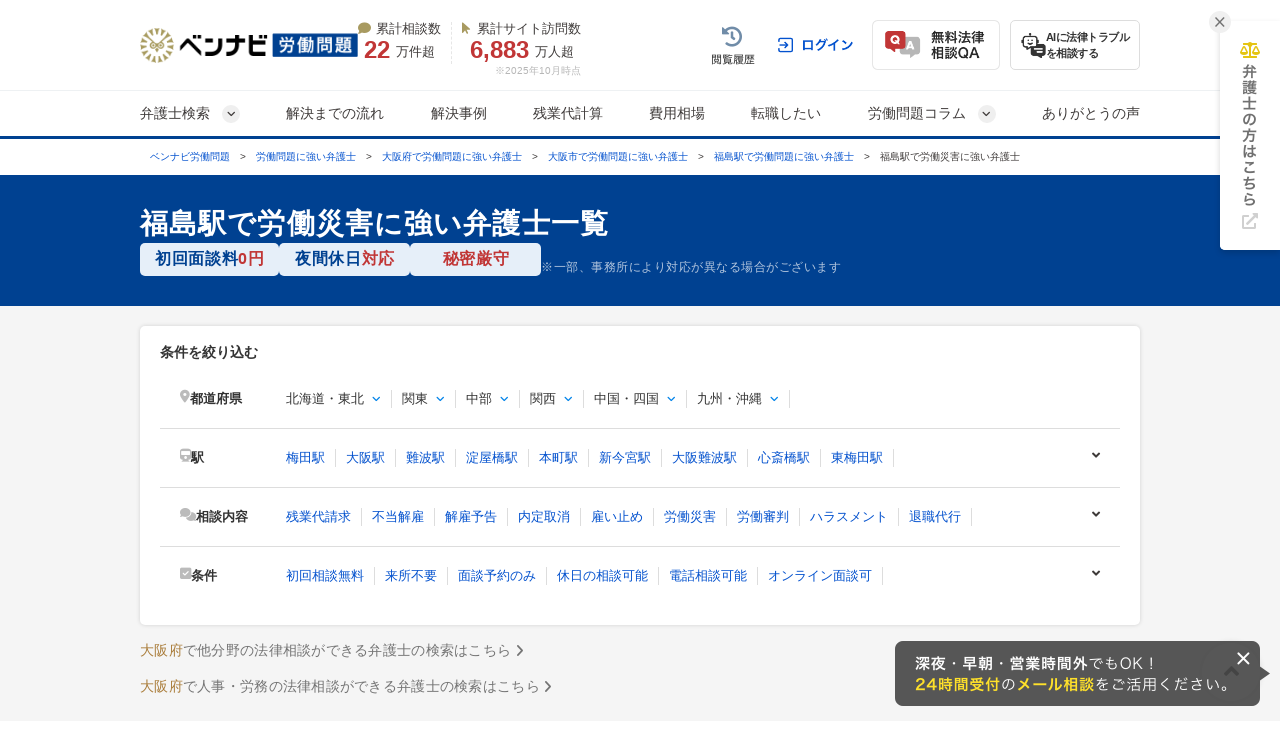

--- FILE ---
content_type: text/html; charset=UTF-8
request_url: https://roudou-pro.com/station/osaka/roudousaigai/820/
body_size: 34134
content:
<!DOCTYPE html>
<html lang="ja" style="border: 0;">
<head>
  <!-- Google tag (gtag.js) -->
<script async src="https://www.googletagmanager.com/gtag/js?id=G-L6P3PSJHFR"></script>
<script>
  window.dataLayer = window.dataLayer || [];
  function gtag(){dataLayer.push(arguments);}
  gtag('js', new Date());

  gtag('config', 'G-L6P3PSJHFR');
</script>



<!-- Google Tag Manager -->
<script>(function(w,d,s,l,i){w[l]=w[l]||[];w[l].push({'gtm.start':
new Date().getTime(),event:'gtm.js'});var f=d.getElementsByTagName(s)[0],
j=d.createElement(s),dl=l!='dataLayer'?'&l='+l:'';j.async=true;j.src=
'https://www.googletagmanager.com/gtm.js?id='+i+dl;f.parentNode.insertBefore(j,f);
})(window,document,'script','dataLayer','GTM-58DMBL');</script>
<!-- End Google Tag Manager -->


  <!-- Google tag (gtag.js) -->
<script async src="https://www.googletagmanager.com/gtag/js?id=AW-10870241331"></script>
<script>
  window.dataLayer = window.dataLayer || [];
  function gtag(){dataLayer.push(arguments);}
  gtag('js', new Date());

  gtag('config', 'AW-10870241331');
</script>

  <!-- Google tag (gtag.js) -->
<script async src="https://www.googletagmanager.com/gtag/js?id=AW-970055480"></script>
<script>
  window.dataLayer = window.dataLayer || [];
  function gtag(){dataLayer.push(arguments);}
  gtag('js', new Date());

  gtag('config', 'AW-970055480');
</script>

<!-- Event snippet for 電話CV conversion page
In your html page, add the snippet and call gtag_report_conversion when someone clicks on the chosen link or button. -->
<script>
  function gtag_report_conversion(url) {
    var callback = function () {
      if (typeof(url) != 'undefined') {
        window.location = url;
      }
    };
    gtag('event', 'conversion', {
      'send_to': 'AW-970055480/MrLtCN3QlFYQuL7HzgM',
      'value': 1.0,
      'currency': 'JPY',
      'event_callback': callback
    });
    return false;
  }
</script>

  <meta charset="UTF-8">
  <meta name="referrer" content="no-referrer-when-downgrade"/>
  
  <meta charset="utf-8">
<title>福島駅の労働災害に強い弁護士一覧｜ベンナビ労働問題（旧：労働問題弁護士ナビ）</title>
<meta name="description" content="福島駅の労働災害に強い弁護士を探すなら【ベンナビ労働問題】。労働災害の解決実績が豊富な弁護士が見つかります。電話・メール相談受付。休日相談、オンライン面談可能、初回相談無料の弁護士事務所を多数掲載しているので、ぜひご利用ください。">
<link rel="canonical" href="https://roudou-pro.com/station/osaka/roudousaigai/820/">
  
    <!-- Start VWO Async SmartCode -->
<script type='text/javascript'>
  window._vwo_code = window._vwo_code || (function(){
    var account_id=610808,
      settings_tolerance=2000,
      library_tolerance=2500,
      use_existing_jquery=false,
      is_spa=1,
      hide_element='body',

      /* DO NOT EDIT BELOW THIS LINE */
      f=false,d=document,code={use_existing_jquery:function(){return use_existing_jquery;},library_tolerance:function(){return library_tolerance;},finish:function(){if(!f){f=true;var a=d.getElementById('_vis_opt_path_hides');if(a)a.parentNode.removeChild(a);}},finished:function(){return f;},load:function(a){var b=d.createElement('script');b.src=a;b.type='text/javascript';b.innerText;b.onerror=function(){_vwo_code.finish();};d.getElementsByTagName('head')[0].appendChild(b);},init:function(){
          window.settings_timer=setTimeout(function () {_vwo_code.finish() },settings_tolerance);var a=d.createElement('style'),b=hide_element?hide_element+'{opacity:0 !important;filter:alpha(opacity=0) !important;background:none !important;}':'',h=d.getElementsByTagName('head')[0];a.setAttribute('id','_vis_opt_path_hides');a.setAttribute('type','text/css');if(a.styleSheet)a.styleSheet.cssText=b;else a.appendChild(d.createTextNode(b));h.appendChild(a);this.load('https://dev.visualwebsiteoptimizer.com/j.php?a='+account_id+'&u='+encodeURIComponent(d.URL)+'&f='+(+is_spa)+'&r='+Math.random());return settings_timer; }};window._vwo_settings_timer = code.init(); return code; }());
</script>
<!-- End VWO Async SmartCode -->


  <link rel="preload" href="https://use.fontawesome.com/releases/v6.4.2/css/all.css" as="style">
  <link rel="stylesheet" href="https://use.fontawesome.com/releases/v6.4.2/css/all.css" media="print" onload="this.media=&#39;all&#39;" />
    <link rel="stylesheet" href="/assets/reset-88f4c87859e7fdd1e35e9e80b2d604eca04c20edc8a188102704a4b054b26a78.css" media="screen" />
    <link rel="stylesheet" href="/assets/remodal-291e7de1c92e15c9f7369a5f6933dde32044ab7c0c02a510561dcbe0faed3b72.css" async="async" media="screen" />
    <link rel="stylesheet" href="/assets/remodal-default-theme-29dc91fc4a2c39d8197cd09c94e3cc6498405101c4238bfe4b6d202a733749b7.css" async="async" media="screen" />
    <link rel="stylesheet" href="/assets/all.min-be4a78edda22ca7bf2da729767d27a40720c1b13f22cfebce1273681444a98f7.css" media="screen" />
    <link rel="stylesheet" href="/assets/common-70456bffc2d1fddc3d52d5ea642e18d9495d75dc4ac392940ea3ecf3c1dd88bf.css" media="screen" />
    <link rel="stylesheet" href="/assets/bennavi/common/style_only_layouts_pc-5ff41f9c33661be3cbfb518513d08b22f75ad6e89287b4dd8cb707b01d73cb63.css" media="screen" />
    <link rel="stylesheet" href="https://use.fontawesome.com/releases/v5.15.4/css/all.css" media="screen" />
    <link rel="stylesheet" href="/assets/toastr-66f951dd724bbe6235be2ac68663371628789d21d4a3a9df770745ee12139378.css" media="screen" />
    
      <link rel="stylesheet" href="/assets/front/offices/index/offices_index-df71bf009280e97c25cc7a6ff20d6feefb60f181d56f6586e95456643ca6fe8a.css" media="screen" />
  <link rel="stylesheet" href="/assets/office_list_tag-f2eb7871f3df9a57de6d460c453ab58ce4fc3c37b2f060733e833ca7051081f6.css" media="screen" />
  <link rel="stylesheet" href="/assets/office/office_pc-a3e4a1fafcd189b98f129090bab44471bff94916a341ac174973e74e48151a0b.css" media="screen" />
  <link rel="stylesheet" href="/assets/front/offices/legal_links-b4fcf9f6c1fa3b52af870775c71d3e9e2b34623396eb2e7558b65355373a5993.css" media="screen" />
  <link rel="stylesheet" href="/assets/common/index_paginate-c69dfe914294c96adc8fb8feb35440e380f7db4771f99e341019707d5c12831c.css" async="async" media="screen" />

  <link rel="stylesheet" href="/assets/front/offices/index/offices_index_header-560ca2bff52db7dbc6b08fac86ae1c763928165d905233117739737ed06231d2.css" media="screen" />

  <link rel="stylesheet" href="/assets/front/offices/index/offices_index_sub_header-8c2c1d3f39348a86451368e96279f5fa86a1184fce90c7a81a863426108c227f.css" media="screen" />

  <link rel="stylesheet" href="/assets/front/offices/index/offices_index_side_search-4e268208ddaff9391f6c185cb61e3b54134dfb7bcc9ef559fb1ce8303b99ef90.css" media="screen" />

  <link rel="stylesheet" href="/assets/front/offices/index/offices_index_qa-210aba578406a4bb300a1f32a32e74c7f33c04e1fdeec53f04f16efc517a6032.css" media="screen" />

  <link rel="stylesheet" href="/assets/front/offices/paid_list_parts-ec7f60dbc4b95df573702bbfad7577ab10c89be01b8d294c80f4661b9796b2ac.css" media="screen" />

  <link rel="stylesheet" href="/assets/front/offices/index/offices_index_qa-210aba578406a4bb300a1f32a32e74c7f33c04e1fdeec53f04f16efc517a6032.css" media="screen" />

  <link rel="stylesheet" href="/assets/front/offices/paid_list_parts-ec7f60dbc4b95df573702bbfad7577ab10c89be01b8d294c80f4661b9796b2ac.css" media="screen" />

  <link rel="stylesheet" href="/assets/front/offices/index/offices_index_qa-210aba578406a4bb300a1f32a32e74c7f33c04e1fdeec53f04f16efc517a6032.css" media="screen" />

  <link rel="stylesheet" href="/assets/front/offices/paid_list_parts-ec7f60dbc4b95df573702bbfad7577ab10c89be01b8d294c80f4661b9796b2ac.css" media="screen" />

  <link rel="stylesheet" href="/assets/front/offices/index/offices_index_qa-210aba578406a4bb300a1f32a32e74c7f33c04e1fdeec53f04f16efc517a6032.css" media="screen" />

  <link rel="stylesheet" href="/assets/front/offices/paid_list_parts-ec7f60dbc4b95df573702bbfad7577ab10c89be01b8d294c80f4661b9796b2ac.css" media="screen" />

  <link rel="stylesheet" href="/assets/front/offices/index/offices_index_qa-210aba578406a4bb300a1f32a32e74c7f33c04e1fdeec53f04f16efc517a6032.css" media="screen" />

  <link rel="stylesheet" href="/assets/front/offices/rich_list_parts-be812a484bc49e81dd47b207a4747b122d5fbb99d221e14ee74d082f017bccf7.css" media="screen" />

  <link rel="stylesheet" href="/assets/front/offices/index/offices_index_qa-210aba578406a4bb300a1f32a32e74c7f33c04e1fdeec53f04f16efc517a6032.css" media="screen" />

  <link rel="stylesheet" href="/assets/front/offices/rich_list_parts-be812a484bc49e81dd47b207a4747b122d5fbb99d221e14ee74d082f017bccf7.css" media="screen" />

  <link rel="stylesheet" href="/assets/front/offices/index/offices_index_qa-210aba578406a4bb300a1f32a32e74c7f33c04e1fdeec53f04f16efc517a6032.css" media="screen" />

  <link rel="stylesheet" href="/assets/front/offices/rich_list_parts-be812a484bc49e81dd47b207a4747b122d5fbb99d221e14ee74d082f017bccf7.css" media="screen" />

  <link rel="stylesheet" href="/assets/front/offices/index/offices_index_qa-210aba578406a4bb300a1f32a32e74c7f33c04e1fdeec53f04f16efc517a6032.css" media="screen" />

  <link rel="stylesheet" href="/assets/front/offices/rich_list_parts-be812a484bc49e81dd47b207a4747b122d5fbb99d221e14ee74d082f017bccf7.css" media="screen" />

  <link rel="stylesheet" href="/assets/front/offices/index/offices_index_qa-210aba578406a4bb300a1f32a32e74c7f33c04e1fdeec53f04f16efc517a6032.css" media="screen" />

  <link rel="stylesheet" href="/assets/front/offices/rich_list_parts-be812a484bc49e81dd47b207a4747b122d5fbb99d221e14ee74d082f017bccf7.css" media="screen" />

  <link rel="stylesheet" href="/assets/front/offices/index/offices_index_qa-210aba578406a4bb300a1f32a32e74c7f33c04e1fdeec53f04f16efc517a6032.css" media="screen" />

  <link rel="stylesheet" href="/assets/front/offices/free_list_parts-3015f9db00b4e40de780faabf7a91eccb6938756078022cf0edbaeff5d631959.css" media="screen" />

  <link rel="stylesheet" href="/assets/front/offices/index/offices_index_case_qa-c91d66de6b747676708023b3f3cd611d09af28b8ab65b8b715dda33ebfd78a5f.css" media="screen" />
  <link rel="stylesheet" href="/assets/common/about_order-c306e62dbbb22e147e5bf5054e5040fb658ec1a3d5d5059a576b3016198b8b30.css" media="screen" />

  <link rel="stylesheet" href="/assets/front/offices/office_qa_accordion_pc-f09b7cb940cfa639241a45f3c181506f1ede1ef69bb66c1a6478762215cea855.css" media="screen" />

    <!-- Javaecript -->
    <script src="/assets/jquery-c52420a22e9d9ec672c14cc5e3502e2619204bb10e61c423ed036963daf5f49f.js"></script>
    <script src="/assets/jquery-ui-72675d1ba1894845a328b510f5486b794fc7e6ca184876681b51e9bd65cf565f.js"></script>
    <script src="/assets/jquery_ujs-8d03233d171001a2ff0dfbf0068a6ed41c66408366f15fa83e989c4c0d15cb81.js"></script>
    <script src="/assets/toastr-21c8547a0a5a4bc0032ad23dae1dc93f72d7647cfb82ff526970088b73fd947f.js"></script>
    <script src="/assets/remodal.min-2d3e9ee946d9c4eb8c5d1d7d29e31f179d732ec51fadc6ac9dabbc25b5307510.js"></script>
    <script src="/assets/bookmark-6b17572990e74033c9550aa37e9129364097ad2d0bdca3a9de0e9d4fe62a1854.js"></script>
    <script src="/assets/common-99c194c4435d44efb65e7cb6c3f4c0e42a305d69b2fdfa45cee565a56dfb9fb6.js"></script>
  <meta name="csrf-param" content="authenticity_token" />
<meta name="csrf-token" content="6fkMlSycUzSalbQKArsUx2v3HtBTX3dFWBDxLrLxCo8PGAd1l_17tYAxhHeTCRk0GKM1IF1HVpdDHJObCQs55g" />
  <link rel="icon" type="image/x-icon" href="/assets/favicon-52103e9e2e2a04850ce23101d2ee1ba73780f78f83c5b398d60a583c6d7863b3.ico" />

  <script src="/assets/front/add_utm_parameter-8fe4424719b780eca04b80212f4004861129894b4f249d46256d0bac8996f84a.js"></script>

    <script src="/assets/offices/office_top_search_filter_pc-8ce235fe10427cef104e5de1ee6204b0d0752a7f4cade8d2edea0109f8b71557.js" defer="defer"></script>
  <script src="/assets/offices/index_search-967453548e21332d19ca2f91b7f5a2407133f0dc2939e29fe361b106aa6467d4.js" defer="defer"></script>
  <script src="/assets/offices/index-a28f00b643732bf37d79a532ac442394e03b5f4a2f9e8d7c5c354d4089fac2aa.js" defer="defer"></script>
  <script>
    $(function() {
      $('.office-pictures-tiny').on('click', function() {
        const index = $(this).attr('class').split(' ')[1].split('--')[1];
        $(this).parents('.office-detail__pictures').find('.office-pictures-large').each(function(i) {
          $(this).css('display', i === parseInt(index) - 1 ? 'block' : 'none');
        });
      });
    });
  </script>
  <script>
    $(function() {
      $('.office-pictures-tiny').on('click', function() {
        const index = $(this).attr('class').split(' ')[1].split('--')[1];
        $(this).parents('.office-detail__pictures').find('.office-pictures-large').each(function(i) {
          $(this).css('display', i === parseInt(index) - 1 ? 'block' : 'none');
        });
      });
    });
  </script>
  <script>
    $(function() {
      $('.office-pictures-tiny').on('click', function() {
        const index = $(this).attr('class').split(' ')[1].split('--')[1];
        $(this).parents('.office-detail__pictures').find('.office-pictures-large').each(function(i) {
          $(this).css('display', i === parseInt(index) - 1 ? 'block' : 'none');
        });
      });
    });
  </script>
  <script>
    $(function() {
      $('.office-pictures-tiny').on('click', function() {
        const index = $(this).attr('class').split(' ')[1].split('--')[1];
        $(this).parents('.office-detail__pictures').find('.office-pictures-large').each(function(i) {
          $(this).css('display', i === parseInt(index) - 1 ? 'block' : 'none');
        });
      });
    });
  </script>
  <script>
    $(function() {
      $('.office-pictures-tiny').on('click', function() {
        const index = $(this).attr('class').split(' ')[1].split('--')[1];
        $(this).parents('.office-detail__pictures').find('.office-pictures-large').each(function(i) {
          $(this).css('display', i === parseInt(index) - 1 ? 'block' : 'none');
        });
      });
    });
  </script>
  <script>
    $(function() {
      $('.office-pictures-tiny').on('click', function() {
        const index = $(this).attr('class').split(' ')[1].split('--')[1];
        $(this).parents('.office-detail__pictures').find('.office-pictures-large').each(function(i) {
          $(this).css('display', i === parseInt(index) - 1 ? 'block' : 'none');
        });
      });
    });
  </script>
  <script>
    $(function() {
      $('.office-pictures-tiny').on('click', function() {
        const index = $(this).attr('class').split(' ')[1].split('--')[1];
        $(this).parents('.office-detail__pictures').find('.office-pictures-large').each(function(i) {
          $(this).css('display', i === parseInt(index) - 1 ? 'block' : 'none');
        });
      });
    });
  </script>
  <script>
    $(function() {
      $('.office-pictures-tiny').on('click', function() {
        const index = $(this).attr('class').split(' ')[1].split('--')[1];
        $(this).parents('.office-detail__pictures').find('.office-pictures-large').each(function(i) {
          $(this).css('display', i === parseInt(index) - 1 ? 'block' : 'none');
        });
      });
    });
  </script>
  <script>
    $(function() {
      $('.office-pictures-tiny').on('click', function() {
        const index = $(this).attr('class').split(' ')[1].split('--')[1];
        $(this).parents('.office-detail__pictures').find('.office-pictures-large').each(function(i) {
          $(this).css('display', i === parseInt(index) - 1 ? 'block' : 'none');
        });
      });
    });
  </script>
  <script>
    $(function() {
      $('.office-pictures-tiny').on('click', function() {
        const index = $(this).attr('class').split(' ')[1].split('--')[1];
        $(this).parents('.office-detail__pictures').find('.office-pictures-large').each(function(i) {
          $(this).css('display', i === parseInt(index) - 1 ? 'block' : 'none');
        });
      });
    });
  </script>

    <script type="application/ld+json">
{
  "@context":"https://schema.org",
  "@type":"ItemList",
  "itemListElement":[
    {
      "@type":"ListItem",
      "position":1,
      "item":{
        "@type":"LegalService",
        "name":"冠木克彦法律事務所",
        "image":["https://s3-ap-northeast-1.amazonaws.com/navi-admin-prod/system/images/11790/office_info_202502281655_117901.jpg", "https://s3-ap-northeast-1.amazonaws.com/navi-admin-prod/system/images/11790/office_info_202502281655_117902.jpg", "https://s3-ap-northeast-1.amazonaws.com/navi-admin-prod/system/images/11790/office_info_202502281655_117903.jpg"],
        "url":"https://roudou-pro.com/offices/654/"
      }
    }
    ,{
      "@type":"ListItem",
      "position":2,
      "item":{
        "@type":"LegalService",
        "name":"【残業代の請求なら】弁護士法人勝浦総合法律事務所",
        "image":["https://s3-ap-northeast-1.amazonaws.com/navi-admin-prod/system/images/1195/office_info_202504031556_11951.jpg", "https://s3-ap-northeast-1.amazonaws.com/roudou-prod/system/images/29/office_info_292.jpg?20180507152155", "https://s3-ap-northeast-1.amazonaws.com/roudou-prod/system/images/29/office_info_293.jpg?20180507152155"],
        "url":"https://roudou-pro.com/offices/29/"
      }
    }
    ,{
      "@type":"ListItem",
      "position":3,
      "item":{
        "@type":"LegalService",
        "name":"【不当に解雇されたら】弁護士法人勝浦総合法律事務所",
        "image":["https://s3-ap-northeast-1.amazonaws.com/navi-admin-prod/system/images/2939/office_info_202504031606_29391.jpg", "https://s3-ap-northeast-1.amazonaws.com/navi-admin-prod/system/images/2939/office_info_202008121731_29392.jpg", "https://s3-ap-northeast-1.amazonaws.com/navi-admin-prod/system/images/2939/office_info_202008121731_29393.jpg"],
        "url":"https://roudou-pro.com/offices/275/"
      }
    }
    ,{
      "@type":"ListItem",
      "position":4,
      "item":{
        "@type":"LegalService",
        "name":"【労災事故に遭ったら】弁護士法人勝浦総合法律事務所",
        "image":["https://s3-ap-northeast-1.amazonaws.com/navi-admin-prod/system/images/3197/office_info_202504031606_31971.jpg", "https://s3-ap-northeast-1.amazonaws.com/navi-admin-prod/system/images/3197/office_info_202106230930_31972.jpg", "https://s3-ap-northeast-1.amazonaws.com/navi-admin-prod/system/images/3197/office_info_202106230930_31973.jpg"],
        "url":"https://roudou-pro.com/offices/377/"
      }
    }
    ,{
      "@type":"ListItem",
      "position":5,
      "item":{
        "@type":"LegalService",
        "name":"影山法律事務所【面談予約専用窓口】",
        "image":["https://s3-ap-northeast-1.amazonaws.com/navi-admin-prod/system/images/1380/office_info_202212051841_13801.jpg", "https://s3-ap-northeast-1.amazonaws.com/navi-admin-prod/system/images/1380/office_info_202112271522_13802.jpg", "https://s3-ap-northeast-1.amazonaws.com/navi-admin-prod/system/images/1380/office_info_13803.jpg"],
        "url":"https://roudou-pro.com/offices/221/"
      }
    }
    ,{
      "@type":"ListItem",
      "position":6,
      "item":{
        "@type":"LegalService",
        "name":"北大阪総合法律事務所",
        "image":["https://s3-ap-northeast-1.amazonaws.com/navi-admin-prod/system/images/3429/office_info_202103031713_34291.jpg", "https://s3-ap-northeast-1.amazonaws.com/navi-admin-prod/system/images/3429/office_info_202103031713_34292.jpg", "https://s3-ap-northeast-1.amazonaws.com/navi-admin-prod/system/images/3429/office_info_202103031713_34293.jpg"],
        "url":"https://roudou-pro.com/offices/320/"
      }
    }
    ,{
      "@type":"ListItem",
      "position":7,
      "item":{
        "@type":"LegalService",
        "name":"弁護士 荒井 淳平",
        "image":["https://s3-ap-northeast-1.amazonaws.com/navi-admin-prod/system/images/3918/office_info_202105101128_39181.jpeg", "https://s3-ap-northeast-1.amazonaws.com/navi-admin-prod/system/images/3918/office_info_202105101128_39182.jpeg", "https://s3-ap-northeast-1.amazonaws.com/navi-admin-prod/system/images/3918/office_info_202105101128_39183.jpeg"],
        "url":"https://roudou-pro.com/offices/350/"
      }
    }
    ,{
      "@type":"ListItem",
      "position":8,
      "item":{
        "@type":"LegalService",
        "name":"久松法律事務所",
        "image":["https://s3-ap-northeast-1.amazonaws.com/roudou-prod/system/images/169/office_info_1691.jpg?20180507152155", "https://s3-ap-northeast-1.amazonaws.com/roudou-prod/system/images/169/office_info_1692.jpg?20180507152155", "https://s3-ap-northeast-1.amazonaws.com/roudou-prod/system/images/169/office_info_1693.jpg?20180507152155"],
        "url":"https://roudou-pro.com/offices/169/"
      }
    }
    ,{
      "@type":"ListItem",
      "position":9,
      "item":{
        "@type":"LegalService",
        "name":"弁護士 熊本 健人（磯野・熊本法律事務所）",
        "image":["https://s3-ap-northeast-1.amazonaws.com/navi-admin-prod/system/images/7858/office_info_202304191715_78581.jpg", "https://s3-ap-northeast-1.amazonaws.com/navi-admin-prod/system/images/7858/office_info_202304191715_78582.jpg", "https://s3-ap-northeast-1.amazonaws.com/navi-admin-prod/system/images/7858/office_info_202412191914_78583.jpg"],
        "url":"https://roudou-pro.com/offices/528/"
      }
    }
    ,{
      "@type":"ListItem",
      "position":10,
      "item":{
        "@type":"LegalService",
        "name":"同心法律事務所",
        "image":[],
        "url":"https://roudou-pro.com/offices/20/"
      }
    }
  ]
}
</script>

  <script type="application/ld+json">
{
"@context": "http://schema.org",
"@type": "BreadcrumbList",
"itemListElement": [
{
"@type": "ListItem",
"position": "1",
"item": {
"@id": "https://roudou-pro.com/",
"name": "ベンナビ労働問題"
}
}
,{
"@type": "ListItem",
"position": "2",
"item": {
"@id": "https://roudou-pro.com/search/",
"name": "労働問題に強い弁護士"
}
}
,{
"@type": "ListItem",
"position": "3",
"item": {
"@id": "https://roudou-pro.com/search/osaka/",
"name": "大阪府で労働問題に強い弁護士"
}
}
,{
"@type": "ListItem",
"position": "4",
"item": {
"@id": "https://roudou-pro.com/search/osaka/osakafu-osakashi/",
"name": "大阪市で労働問題に強い弁護士"
}
}
,{
"@type": "ListItem",
"position": "5",
"item": {
"@id": "https://roudou-pro.com/station/osaka/820/",
"name": "福島駅で労働問題に強い弁護士"
}
}
,{
"@type": "ListItem",
"position": "6",
"item": {
"@id": "https://roudou-pro.com/station/osaka/roudousaigai/820/",
"name": "福島駅で労働災害に強い弁護士"
}
}
]
}
</script>


  <!-- LINE Tag Base Code -->
<!-- Do Not Modify -->
<script>
  (function(g,d,o){
    g._ltq=g._ltq||[];g._lt=g._lt||function(){g._ltq.push(arguments)};
    var h=location.protocol==='https:'?'https://d.line-scdn.net':'http://d.line-cdn.net';
    var s=d.createElement('script');s.async=1;
    s.src=o||h+'/n/line_tag/public/release/v1/lt.js';
    var t=d.getElementsByTagName('script')[0];t.parentNode.insertBefore(s,t);
  })(window, document);
  _lt('init', {
    customerType: 'lap',
    tagId: 'b475ab7a-d2e1-4133-914d-2e9ad4ab16c8'
  });
  _lt('send', 'pv', ['b475ab7a-d2e1-4133-914d-2e9ad4ab16c8']);
</script>
<noscript>
  <img height="1" width="1" style="display:none"
       src="https://tr.line.me/tag.gif?c_t=lap&t_id=b475ab7a-d2e1-4133-914d-2e9ad4ab16c8&e=pv&noscript=1" />
</noscript>
<!-- End LINE Tag Base Code -->

<!-- LINE Tag Base Code -->
<!-- Do Not Modify -->
<script>
  (function(g,d,o){
    g._ltq=g._ltq||[];g._lt=g._lt||function(){g._ltq.push(arguments)};
    var h=location.protocol==='https:'?'https://d.line-scdn.net':'http://d.line-cdn.net';
    var s=d.createElement('script');s.async=1;
    s.src=o||h+'/n/line_tag/public/release/v1/lt.js';
    var t=d.getElementsByTagName('script')[0];t.parentNode.insertBefore(s,t);
  })(window, document);
  _lt('init', {
    customerType: 'account',
    tagId: '9d109375-b95f-4a9b-84de-e27be25671ba'
  });
  _lt('send', 'pv', ['9d109375-b95f-4a9b-84de-e27be25671ba']);
</script>
<noscript>
  <img height="1" width="1" style="display:none"
       src="https://tr.line.me/tag.gif?c_t=lap&t_id=9d109375-b95f-4a9b-84de-e27be25671ba&e=pv&noscript=1" />
</noscript>
<!-- End LINE Tag Base Code -->

  
    <script type='text/javascript' src='https://js.crossees.com/csslp.js' async></script>
  <script>
    felmat_report_conversion=function(uqid){
      var fmcvtag = document.createElement('script');
      fmcvtag.src = 'https://js.felmat.net/fmcv.js?adid=G8092S&uqid=' + uqid;
      var fmsc = document.getElementsByTagName('script')[0];
      fmsc.parentNode.insertBefore(fmcvtag, fmsc);
    };
  </script>

  <script src="https://www.google.com/recaptcha/api.js?render=6LfLcHEmAAAAAMdVJ1BEKq8vBKo8Wkytd_Evxz8m"></script>
  <style>
    .grecaptcha-badge { visibility: hidden; }
  </style>
  <!-- Google 電話CVタグ -->
<script type="text/javascript">
  /* <![CDATA[ */
  goog_snippet_vars = function() {
    var w = window;
    w.google_conversion_id = 970055480;
    w.google_conversion_label = "MrLtCN3QlFYQuL7HzgM";
    w.google_conversion_value = 1.00;
    w.google_conversion_currency = "JPY";
    w.google_remarketing_only = false;
  }
  // DO NOT CHANGE THE CODE BELOW.
  goog_report_conversion = function(url) {
    goog_snippet_vars();
    window.google_conversion_format = "3";
    window.google_is_call = true;
    var opt = new Object();
    opt.onload_callback = function() {
    if (typeof(url) != 'undefined') {
      window.location = url;
    }
  }
  var conv_handler = window['google_trackConversion'];
  if (typeof(conv_handler) == 'function') {
    conv_handler(opt);
  }
}
/* ]]> */
</script>
<script type="text/javascript"
  src="//www.googleadservices.com/pagead/conversion_async.js">
</script>

<!-- Yahoo 電話CVタグ -->
<script type="text/javascript">
  /* <![CDATA[ */
  yahoo_snippet_vars = function() {
    var w = window;
    w.yahoo_conversion_id = 1000120884;
    w.yahoo_conversion_label = "dNMtCP2LvgkQ66PKywM";
    w.yahoo_conversion_value = 0;
    w.yahoo_remarketing_only = false;
  }
  // IF YOU CHANGE THE CODE BELOW, THIS CONVERSION TAG MAY NOT WORK.
  yahoo_report_conversion = function(url) {
    yahoo_snippet_vars();
    window.yahoo_conversion_format = "3";
    window.yahoo_is_call = true;
    var opt = new Object();
    opt.onload_callback = function() {
      if (typeof(url) != 'undefined') {
        window.location = url;
      }
    }
    var conv_handler = window['yahoo_trackConversion'];
    if (typeof(conv_handler) == 'function') {
      conv_handler(opt);
    }
  }
/* ]]> */
</script>
<script type="text/javascript"
  src="https://i.yimg.jp/images/listing/tool/cv/conversion_async.js">
</script>
</head>
<body class="offices-class offices-search-class ">
<!-- Google Tag Manager (noscript) -->
<noscript><iframe src="https://www.googletagmanager.com/ns.html?id=GTM-58DMBL" height="0" width="0" style="display:none;visibility:hidden"></iframe></noscript>
<!-- End Google Tag Manager (noscript) -->


  <div class="bennavi-header-wrap">
    <!-- ▼HEADER -->
<header class="bennavi-header" id="header">
  <div class="header-container">
    <div class="header-content">
      <div class="media-name">
        <a class="" href="/">
          <picture>
              <img decoding="async" alt="ベンナビ｜労働問題" class="media-logo" src="/assets/bennavi/media_logo-fdf6d0e9c880295b4e8946265de76e615d24db015511a66945bf687b7e09767c.png" width="218" height="35" />
          </picture>
</a>      </div>
      <div class="media-achievement">
        <div class="media-achievement-items">
          <div class="achievement-item">
            <div class="item-label">
              <i class="fa-solid fa-comment"></i>累計相談数
            </div>
            <div class="item-value">
              <div class="value-count">22</div>
              万件超
            </div>
          </div>
          <div class="achievement-item">
            <div class="item-label">
              <i class="fa-solid fa-arrow-pointer"></i>累計サイト訪問数
            </div>
            <div class="item-value">
              <div class="value-count">6,883</div>
              万人超
            </div>
          </div>
        </div>

        <div class="achievement-item--aside">
          <div class="achievement-footnote">※2025年10月時点</div>
        </div>
      </div>
      <div class="header__user-menu">
        <div class="user-menu user-menu--logged-in">
            <a class="user-menu__item item--history--non-login" href="/history/"><img alt="閲覧履歴" class="user-menu__item-image" src="/assets/common/user_menu/button_history-1744b00c50312bd3bbc4766aa1e2bd30a24a5d8d140ceb7fb1d16384d51ff1dd.png" /></a>
            <a class="user-menu__item item--log-in" href="/users/sign_in/"><img alt="ログイン" class="user-menu__item-image" src="/assets/common/user_menu/button_login-0f88c556b84998fd28f733ea1cff99ca7c41098f2feab492a43d07705443aea2.png" /></a>
          <a class="user-menu__item item--qa" href="/users/sign_up/"><img decoding="async" alt="無料法律相談Q&amp;A" class="user-menu__item-image" src="/assets/common/user_menu/button_qa-6d80c1a902d5ee8e0f3b83b72b9c4a3d4eac20de7b56d4b57440d6107128ba04.png" /></a>

          <a target="_blank" class="user-menu__item item--chatbot" href="https://bennavi.jp/lp_line_chatbot/">
            <img decoding="async" alt="" class="icon-chatbot" src="/assets/common/user_menu/icon_chatbot-4bfd36f32e2a15cf029343691ca8846ea6f544c2a55547f44653361d760bb744.png" width="25" height="25" />
            <div class="item-label">AIに法律トラブル<br>を相談する</div>
</a>
        </div>
      </div>
    </div>
  </div>

  <nav class="header-global-nav">
    <div class="header-container">
      <div class="global-nav__guide-post">
        <ul class="global-nav nav--lv1">
          <li id="search_offices" class="multi-level">
            弁護士検索
          </li>
          <li>
            <a class="" href="/#inpage-flow">解決までの流れ</a>
          </li>
          <li>
            <a class="" href="/cases/">解決事例</a>
          </li>
          <li>
            <a class="" href="/calculator/">残業代計算</a>
          </li>
          <li>
            <a class="" href="/#inpage-price">費用相場</a>
          </li>
          <li>
            <a target="_blank" rel="nofollow sponsored noopener" class="" href="https://tenshokuagent-pro.com/ranking/?from=https://roudou-pro.com/station/osaka/roudousaigai/820/">転職したい</a>
          </li>
          <li id="media_columns" class="multi-level">
            労働問題コラム
          </li>
          <li>
            <a class="" href="/testimonials/">ありがとうの声</a>
          </li>
        </ul>
        <div id="search_offices_popover" class="search-offices-popover">
          <div class="popover-notch__guide-post">
            <ul id="search_offices_lv2" class="nav--lv2">
              <li id="search_offices_by_prefectures" class="">
                都道府県から探す
              </li>
              <li id="search_offices_by_metropolis" class="">
                主要都市から探す
              </li>
              <li id="search_offices_by_23wrads" class="">
                東京23区から探す
              </li>
              <li id="search_offices_by_problems" class="">
                相談内容から探す
              </li>
            </ul>
            <ul id="search_offices_lv3" class="nav--lv3">
              <li id="search_offices_by_region1" class="">
                北海道・東北
              </li>
              <li id="search_offices_by_region2" class="">
                関東
              </li>
              <li id="search_offices_by_region3" class="">
                北陸・甲信越
              </li>
              <li id="search_offices_by_region4" class="">
                東海
              </li>
              <li id="search_offices_by_region5" class="">
                関西
              </li>
              <li id="search_offices_by_region6" class="">
                中国・四国
              </li>
              <li id="search_offices_by_region7" class="">
                九州・沖縄
              </li>
            </ul>
            <ul id="search_offices_lv3_metroplis" class="nav--lv3 multi-col--2">
                <li>
                  <a href="/search/hokkaido/hokkaido-sapporoshi/">札幌市</a>
                </li>
                <li>
                  <a href="/search/miyagi/miyagiken-sendaishi/">仙台市</a>
                </li>
                <li>
                  <a href="/search/saitama/saitamaken-saitamashi/">さいたま市</a>
                </li>
                <li>
                  <a href="/search/chiba/chibaken-chibashi/">千葉市</a>
                </li>
                <li>
                  <a href="/search/kanagawa/kanagawaken-kawasakishi/">川崎市</a>
                </li>
                <li>
                  <a href="/search/kanagawa/kanagawaken-yokohamashi/">横浜市</a>
                </li>
                <li>
                  <a href="/search/niigata/niigataken-niigatashi/">新潟市</a>
                </li>
                <li>
                  <a href="/search/shizuoka/shizuokaken-shizuokashi/">静岡市</a>
                </li>
                <li>
                  <a href="/search/shizuoka/shizuokaken-hamamatsushi/">浜松市</a>
                </li>
                <li>
                  <a href="/search/aichi/aichiken-nagoyashi/">名古屋市</a>
                </li>
                <li>
                  <a href="/search/kyoto/kyotofu-kyotoshi/">京都市</a>
                </li>
                <li>
                  <a href="/search/osaka/osakafu-osakashi/">大阪市</a>
                </li>
                <li>
                  <a href="/search/osaka/osakafu-sakaishi/">堺市</a>
                </li>
                <li>
                  <a href="/search/hyogo/hyogoken-kobeshi/">神戸市</a>
                </li>
                <li>
                  <a href="/search/okayama/okayamaken-okayamashi/">岡山市</a>
                </li>
                <li>
                  <a href="/search/hiroshima/hiroshimaken-hiroshimashi/">広島市</a>
                </li>
                <li>
                  <a href="/search/fukuoka/fukuokaken-kitakyushushi/">北九州市</a>
                </li>
                <li>
                  <a href="/search/fukuoka/fukuokaken-fukuokashi/">福岡市</a>
                </li>
                <li>
                  <a href="/search/kumamoto/kumamotoken-kumamotoshi/">熊本市</a>
                </li>
            </ul>
            <ul id="search_offices_lv3_23wrads" class="nav--lv3 multi-col--2">
                <li id="" class="">
                  <a href="/search/tokyo/tokyoto-bunkyoku/" class="fal-bl-23wds">文京区</a>
                </li>
                <li id="" class="">
                  <a href="/search/tokyo/tokyoto-shibuyaku/" class="fal-bl-23wds">渋谷区</a>
                </li>
                <li id="" class="">
                  <a href="/search/tokyo/tokyoto-shinjukuku/" class="fal-bl-23wds">新宿区</a>
                </li>
                <li id="" class="">
                  <a href="/search/tokyo/tokyoto-chuoku/" class="fal-bl-23wds">中央区</a>
                </li>
                <li id="" class="">
                  <a href="/search/tokyo/tokyoto-minatoku/" class="fal-bl-23wds">港区</a>
                </li>
                <li id="" class="">
                  <a href="/search/tokyo/tokyoto-adachiku/" class="fal-bl-23wds">足立区</a>
                </li>
                <li id="" class="">
                  <a href="/search/tokyo/tokyoto-toshimaku/" class="fal-bl-23wds">豊島区</a>
                </li>
                <li id="" class="">
                  <a href="/search/tokyo/tokyoto-chiyodaku/" class="fal-bl-23wds">千代田区</a>
                </li>
                <li id="" class="">
                  <a href="/search/tokyo/tokyoto-katsushikaku/" class="fal-bl-23wds">葛飾区</a>
                </li>
                <li id="" class="">
                  <a href="/search/tokyo/tokyoto-meguroku/" class="fal-bl-23wds">目黒区</a>
                </li>
                <li id="" class="">
                  <a href="/search/tokyo/tokyoto-nerimaku/" class="fal-bl-23wds">練馬区</a>
                </li>
                <li id="" class="">
                  <a href="/search/tokyo/tokyoto-kotoku/" class="fal-bl-23wds">江東区</a>
                </li>
                <li id="" class="">
                  <a href="/search/tokyo/tokyoto-arakawaku/" class="fal-bl-23wds">荒川区</a>
                </li>
                <li id="" class="">
                  <a href="/search/tokyo/tokyoto-suginamiku/" class="fal-bl-23wds">杉並区</a>
                </li>
                <li id="" class="">
                  <a href="/search/tokyo/tokyoto-shinagawaku/" class="fal-bl-23wds">品川区</a>
                </li>
            </ul>
            <ul id="search_offices_lv3_problems" class="nav--lv3 multi-col--2">
                <li>
                  <a href="/search/zangyoudai/">残業代請求</a>
                </li>
                <li>
                  <a href="/search/futoukaiko/">不当解雇</a>
                </li>
                <li>
                  <a href="/search/kaikoyokoku/">解雇予告</a>
                </li>
                <li>
                  <a href="/search/naiteitorikeshi/">内定取消</a>
                </li>
                <li>
                  <a href="/search/yatoidome/">雇い止め</a>
                </li>
                <li>
                  <a href="/search/roudousaigai/">労働災害</a>
                </li>
                <li>
                  <a href="/search/roudoushinpan/">労働審判</a>
                </li>
                <li>
                  <a href="/search/harassment/">ハラスメント</a>
                </li>
                <li>
                  <a href="/search/retirement-agency/">退職代行</a>
                </li>
                <li>
                  <a href="/search/salary/">給与未払い</a>
                </li>
                <li>
                  <a href="/search/severance-pay/">退職金未払い</a>
                </li>
            </ul>
            <ul id="search_offices_lv4_region1" class="nav--lv4">
                <li id="" class="">
                  <a href="/search/hokkaido/">北海道</a>
                </li>
                <li id="" class="">
                  <a href="/search/aomori/">青森</a>
                </li>
                <li id="" class="">
                  <a href="/search/iwate/">岩手</a>
                </li>
                <li id="" class="">
                  <a href="/search/miyagi/">宮城</a>
                </li>
                <li id="" class="">
                  <a href="/search/akita/">秋田</a>
                </li>
                <li id="" class="">
                  <a href="/search/yamagata/">山形</a>
                </li>
                <li id="" class="">
                  <a href="/search/fukushima/">福島</a>
                </li>
            </ul>
            <ul id="search_offices_lv4_region2" class="nav--lv4">
                <li id="" class="">
                  <a href="/search/tokyo/">東京</a>
                </li>
                <li id="" class="">
                  <a href="/search/kanagawa/">神奈川</a>
                </li>
                <li id="" class="">
                  <a href="/search/saitama/">埼玉</a>
                </li>
                <li id="" class="">
                  <a href="/search/chiba/">千葉</a>
                </li>
                <li id="" class="">
                  <a href="/search/ibaraki/">茨城</a>
                </li>
                <li id="" class="">
                  <a href="/search/gunma/">群馬</a>
                </li>
                <li id="" class="">
                  <a href="/search/tochigi/">栃木</a>
                </li>
            </ul>
            <ul id="search_offices_lv4_region3" class="nav--lv4">
                <li id="" class="">
                  <a href="/search/yamanashi/">山梨</a>
                </li>
                <li id="" class="">
                  <a href="/search/niigata/">新潟</a>
                </li>
                <li id="" class="">
                  <a href="/search/nagano/">長野</a>
                </li>
                <li id="" class="">
                  <a href="/search/toyama/">富山</a>
                </li>
                <li id="" class="">
                  <a href="/search/ishikawa/">石川</a>
                </li>
                <li id="" class="">
                  <a href="/search/fukui/">福井</a>
                </li>
            </ul>
            <ul id="search_offices_lv4_region4" class="nav--lv4">
                <li id="" class="">
                  <a href="/search/aichi/">愛知</a>
                </li>
                <li id="" class="">
                  <a href="/search/gifu/">岐阜</a>
                </li>
                <li id="" class="">
                  <a href="/search/shizuoka/">静岡</a>
                </li>
                <li id="" class="">
                  <a href="/search/mie/">三重</a>
                </li>
            </ul>
            <ul id="search_offices_lv4_region5" class="nav--lv4">
                <li id="" class="">
                  <a href="/search/osaka/">大阪</a>
                </li>
                <li id="" class="">
                  <a href="/search/hyogo/">兵庫</a>
                </li>
                <li id="" class="">
                  <a href="/search/kyoto/">京都</a>
                </li>
                <li id="" class="">
                  <a href="/search/shiga/">滋賀</a>
                </li>
                <li id="" class="">
                  <a href="/search/nara/">奈良</a>
                </li>
                <li id="" class="">
                  <a href="/search/wakayama/">和歌山</a>
                </li>
            </ul>
            <ul id="search_offices_lv4_region6" class="nav--lv4">
                <li id="" class="">
                  <a href="/search/tottori/">鳥取</a>
                </li>
                <li id="" class="">
                  <a href="/search/shimane/">島根</a>
                </li>
                <li id="" class="">
                  <a href="/search/okayama/">岡山</a>
                </li>
                <li id="" class="">
                  <a href="/search/hiroshima/">広島</a>
                </li>
                <li id="" class="">
                  <a href="/search/yamaguchi/">山口</a>
                </li>
                <li id="" class="">
                  <a href="/search/tokushima/">徳島</a>
                </li>
                <li id="" class="">
                  <a href="/search/kagawa/">香川</a>
                </li>
                <li id="" class="">
                  <a href="/search/ehime/">愛媛</a>
                </li>
                <li id="" class="">
                  <a href="/search/kochi/">高知</a>
                </li>
            </ul>
            <ul id="search_offices_lv4_region7" class="nav--lv4">
                <li id="" class="">
                  <a href="/search/fukuoka/">福岡</a>
                </li>
                <li id="" class="">
                  <a href="/search/saga/">佐賀</a>
                </li>
                <li id="" class="">
                  <a href="/search/nagasaki/">長崎</a>
                </li>
                <li id="" class="">
                  <a href="/search/kumamoto/">熊本</a>
                </li>
                <li id="" class="">
                  <a href="/search/oita/">大分</a>
                </li>
                <li id="" class="">
                  <a href="/search/miyazaki/">宮崎</a>
                </li>
                <li id="" class="">
                  <a href="/search/kagoshima/">鹿児島</a>
                </li>
                <li id="" class="">
                  <a href="/search/okinawa/">沖縄</a>
                </li>
            </ul>
          </div>
        </div>
        <div id="columns_categories_popover" class="columns-categories-popover">
          <div class="popover-notch__guide-post">
            <ul id="columns_categories_lv2" class="nav--lv2">
                <li id="" class="">
                  <a class="link-post-cat" href="/columns/zangyoudai/">残業代請求</a>
                </li>
                <li id="" class="">
                  <a class="link-post-cat" href="/columns/futoukaiko/">不当解雇</a>
                </li>
                <li id="" class="">
                  <a class="link-post-cat" href="/columns/sexualharassment/">セクハラ</a>
                </li>
                <li id="" class="">
                  <a class="link-post-cat" href="/columns/powerharassment/">パワハラ</a>
                </li>
                <li id="" class="">
                  <a class="link-post-cat" href="/columns/salary/">給料・賃金未払い</a>
                </li>
                <li id="" class="">
                  <a class="link-post-cat" href="/columns/lawyer/">労働問題の無料相談先</a>
                </li>
                <li id="" class="">
                  <a class="link-post-cat" href="/columns/roudousaigai/">労働災害</a>
                </li>
                <li id="" class="">
                  <a class="link-post-cat" href="/columns/retirement-agency/">退職代行</a>
                </li>
                <li id="" class="">
                  <a class="link-post-cat" href="/columns/black-company/">ブラック企業</a>
                </li>
                <li id="" class="">
                  <a class="link-post-cat" href="/columns/kaikoyokoku/">解雇予告</a>
                </li>
                <li id="" class="">
                  <a class="link-post-cat" href="/columns/yatoidome/">雇い止め</a>
                </li>
                <li id="" class="">
                  <a class="link-post-cat" href="/columns/roudoushinpan/">労働審判</a>
                </li>
                <li id="" class="">
                  <a class="link-post-cat" href="/columns/severance-pay/">未払い退職金請求</a>
                </li>
                <li id="" class="">
                  <a class="link-post-cat" href="/columns/jobs-overtime/">職業別の残業代</a>
                </li>
                <li id="" class="">
                  <a class="link-post-cat" href="/columns/lawyer-interview/">弁護士に聞いてみた</a>
                </li>
                <li id="" class="">
                  <a class="link-post-cat" href="/columns/lawyer-flow/">依頼前に役立つ弁護士知識</a>
                </li>
                <li id="" class="">
                  <a class="link-post-cat" href="/columns/asbestos/">アスベスト訴訟</a>
                </li>
                <li id="" class="">
                  <a class="link-post-cat" href="/columns/roumu/">労務問題</a>
                </li>
                <li id="" class="">
                  <a class="link-post-cat" href="/columns/b-kan/">B型肝炎訴訟</a>
                </li>
                <li id="" class="">
                  <a class="link-post-cat" href="/columns/other/">その他</a>
                </li>
                <li id="" class="">
                  <a class="link-post-cat" href="/columns/survey/">調査・アンケート</a>
                </li>
            </ul>
          </div>
        </div>
      </div>
    </div>
  </nav>
</header>
<!-- ▲HEADER -->

  </div>

<div class="bennavi-content-wrap">
  






<div class="crumbs-upper-outside">
  <div id="crumbs-upper">
    <span class="crumb"><a class="" href="/">ベンナビ労働問題</a>　>　<a class="" href="/search/">労働問題に強い弁護士</a>　>　<a class="" href="/search/osaka/">大阪府で労働問題に強い弁護士</a>　>　<a class="" href="/search/osaka/osakafu-osakashi/">大阪市で労働問題に強い弁護士</a>　>　<a class="" href="/station/osaka/820/">福島駅で労働問題に強い弁護士</a>　>　福島駅で労働災害に強い弁護士</span>
  </div>
</div>

<div class="offices-index__container">
  
<section class="offices-index__header">
  <div class="offices-index__header-content">
    <h1 class="index-header__page-title">
        福島駅で労働災害に強い弁護士一覧

    </h1>

    <div class="index-header__features-container">
      <div class="index-header__features">
        <div class="feature-badge">
          <p><span>初回面談料</span>0円</p>
        </div>
        <div class="feature-badge">
          <p><span>夜間休日</span>対応</p>
        </div>
        <div class="feature-badge">
          <p>秘密厳守</p>
        </div>
      </div>

      <p class="index-header__remarks">※一部、事務所により対応が異なる場合がございます</p>
    </div>


  </div>
</div>


  
<section class="offices-index__sub-header">
  <div>
    <div class="sub-header__search-filter-container">
      <p>条件を絞り込む</p>

        <div class="search-filter search-filter--prefecture">
          <div class="search-filter__head">
            <i class="fa-solid fa-location-dot"></i>
            <p>都道府県</p>
          </div>

          <div class="search-filter__region-item region--hokkaido-tohoku">
            <span>北海道・東北</span>

            <div class="search-filter__prefectures">
                <a class="search-filter__prefecture-item" href="/search/hokkaido/">北海道</a>
                <a class="search-filter__prefecture-item" href="/search/aomori/">青森</a>
                <a class="search-filter__prefecture-item" href="/search/iwate/">岩手</a>
                <a class="search-filter__prefecture-item" href="/search/miyagi/">宮城</a>
                <a class="search-filter__prefecture-item" href="/search/akita/">秋田</a>
                <a class="search-filter__prefecture-item" href="/search/yamagata/">山形</a>
                <a class="search-filter__prefecture-item" href="/search/fukushima/">福島</a>
            </div>
          </div>
          <div class="search-filter__region-item region--kanto">
            <span>関東</span>

            <div class="search-filter__prefectures">
                <a class="search-filter__prefecture-item" href="/search/tokyo/">東京</a>
                <a class="search-filter__prefecture-item" href="/search/kanagawa/">神奈川</a>
                <a class="search-filter__prefecture-item" href="/search/saitama/">埼玉</a>
                <a class="search-filter__prefecture-item" href="/search/chiba/">千葉</a>
                <a class="search-filter__prefecture-item" href="/search/ibaraki/">茨城</a>
                <a class="search-filter__prefecture-item" href="/search/gunma/">群馬</a>
                <a class="search-filter__prefecture-item" href="/search/tochigi/">栃木</a>
            </div>
          </div>
          <div class="search-filter__region-item region--chubu">
            <span>中部</span>

            <div class="search-filter__prefectures">
                <a class="search-filter__prefecture-item" href="/search/aichi/">愛知</a>
                <a class="search-filter__prefecture-item" href="/search/gifu/">岐阜</a>
                <a class="search-filter__prefecture-item" href="/search/shizuoka/">静岡</a>
                <a class="search-filter__prefecture-item" href="/search/mie/">三重</a>
                <a class="search-filter__prefecture-item" href="/search/yamanashi/">山梨</a>
                <a class="search-filter__prefecture-item" href="/search/niigata/">新潟</a>
                <a class="search-filter__prefecture-item" href="/search/nagano/">長野</a>
                <a class="search-filter__prefecture-item" href="/search/toyama/">富山</a>
                <a class="search-filter__prefecture-item" href="/search/ishikawa/">石川</a>
                <a class="search-filter__prefecture-item" href="/search/fukui/">福井</a>
            </div>
          </div>
          <div class="search-filter__region-item region--kansai">
            <span>関西</span>

            <div class="search-filter__prefectures">
                <a class="search-filter__prefecture-item" href="/search/osaka/">大阪</a>
                <a class="search-filter__prefecture-item" href="/search/hyogo/">兵庫</a>
                <a class="search-filter__prefecture-item" href="/search/kyoto/">京都</a>
                <a class="search-filter__prefecture-item" href="/search/shiga/">滋賀</a>
                <a class="search-filter__prefecture-item" href="/search/nara/">奈良</a>
                <a class="search-filter__prefecture-item" href="/search/wakayama/">和歌山</a>
            </div>
          </div>
          <div class="search-filter__region-item region--chugoku-shikoku">
            <span>中国・四国</span>

            <div class="search-filter__prefectures">
                <a class="search-filter__prefecture-item" href="/search/tottori/">鳥取</a>
                <a class="search-filter__prefecture-item" href="/search/shimane/">島根</a>
                <a class="search-filter__prefecture-item" href="/search/okayama/">岡山</a>
                <a class="search-filter__prefecture-item" href="/search/hiroshima/">広島</a>
                <a class="search-filter__prefecture-item" href="/search/yamaguchi/">山口</a>
                <a class="search-filter__prefecture-item" href="/search/tokushima/">徳島</a>
                <a class="search-filter__prefecture-item" href="/search/kagawa/">香川</a>
                <a class="search-filter__prefecture-item" href="/search/ehime/">愛媛</a>
                <a class="search-filter__prefecture-item" href="/search/kochi/">高知</a>
            </div>
          </div>
          <div class="search-filter__region-item region--kyushu-okinawa">
            <span>九州・沖縄</span>

            <div class="search-filter__prefectures">
                <a class="search-filter__prefecture-item" href="/search/fukuoka/">福岡</a>
                <a class="search-filter__prefecture-item" href="/search/saga/">佐賀</a>
                <a class="search-filter__prefecture-item" href="/search/nagasaki/">長崎</a>
                <a class="search-filter__prefecture-item" href="/search/kumamoto/">熊本</a>
                <a class="search-filter__prefecture-item" href="/search/oita/">大分</a>
                <a class="search-filter__prefecture-item" href="/search/miyazaki/">宮崎</a>
                <a class="search-filter__prefecture-item" href="/search/kagoshima/">鹿児島</a>
                <a class="search-filter__prefecture-item" href="/search/okinawa/">沖縄</a>
            </div>
          </div>
        </div>


          <div class="search-filter search-filter--station">
            <div class="search-filter__head">
              <i class="fas fa-train"></i>
              <p>駅</p>
            </div>

            <div class="search-filter__items">
                  <div class="" style="">
                    <a class="search-filter__item" href="/station/osaka/roudousaigai/94/">梅田駅</a>
                  </div>
                  <div class="" style="">
                    <a class="search-filter__item" href="/station/osaka/roudousaigai/226/">大阪駅</a>
                  </div>
                  <div class="" style="">
                    <a class="search-filter__item" href="/station/osaka/roudousaigai/92/">難波駅</a>
                  </div>
                  <div class="" style="">
                    <a class="search-filter__item" href="/station/osaka/roudousaigai/39/">淀屋橋駅</a>
                  </div>
                  <div class="" style="">
                    <a class="search-filter__item" href="/station/osaka/roudousaigai/16/">本町駅</a>
                  </div>
                  <div class="" style="">
                    <a class="search-filter__item" href="/station/osaka/roudousaigai/803/">新今宮駅</a>
                  </div>
                  <div class="" style="">
                    <a class="search-filter__item" href="/station/osaka/roudousaigai/805/">大阪難波駅</a>
                  </div>
                  <div class="" style="">
                    <a class="search-filter__item" href="/station/osaka/roudousaigai/160/">心斎橋駅</a>
                  </div>
                  <div class="" style="">
                    <a class="search-filter__item" href="/station/osaka/roudousaigai/806/">東梅田駅</a>
                  </div>
                  <div class="station_hide" style="display: none;">
                    <a class="search-filter__item" href="/station/osaka/roudousaigai/119/">天満橋駅</a>
                  </div>
                  <div class="station_hide" style="display: none;">
                    <a class="search-filter__item" href="/station/osaka/roudousaigai/812/">北浜駅</a>
                  </div>
                  <div class="station_hide" style="display: none;">
                    <a class="search-filter__item" href="/station/osaka/roudousaigai/813/">西梅田駅</a>
                  </div>
                  <div class="station_hide" style="display: none;">
                    <a class="search-filter__item" href="/station/osaka/roudousaigai/64/">堺筋本町駅</a>
                  </div>
                  <div class="station_hide" style="display: none;">
                    <a class="search-filter__item" href="/station/osaka/roudousaigai/163/">阿波座駅</a>
                  </div>
                  <div class="station_hide" style="display: none;">
                    <a class="search-filter__item" href="/station/osaka/roudousaigai/71/">谷町四丁目駅</a>
                  </div>
                  <div class="station_hide" style="display: none;">
                    <a class="search-filter__item" href="/station/osaka/roudousaigai/27/">北新地駅</a>
                  </div>
                  <div class="station_hide" style="display: none;">
                    <a class="search-filter__item" href="/station/osaka/roudousaigai/26/">南森町駅</a>
                  </div>
                  <div class="station_hide" style="display: none;">
                    <a class="search-filter__item" href="/station/osaka/roudousaigai/816/">森ノ宮駅</a>
                  </div>
                  <div class="station_hide" style="display: none;">
                    <a class="search-filter__item" href="/station/osaka/roudousaigai/817/">谷町九丁目駅</a>
                  </div>
                  <div class="station_hide" style="display: none;">
                    <a class="search-filter__item" href="/station/osaka/roudousaigai/80/">肥後橋駅</a>
                  </div>
                  <div class="station_hide" style="display: none;">
                    <a class="search-filter__item" href="/station/osaka/roudousaigai/820/">福島駅</a>
                  </div>
                  <div class="station_hide" style="display: none;">
                    <a class="search-filter__item" href="/station/osaka/roudousaigai/88/">四ツ橋駅</a>
                  </div>
                  <div class="station_hide" style="display: none;">
                    <a class="search-filter__item" href="/station/osaka/roudousaigai/334/">なにわ橋</a>
                  </div>
            </div>

              <div class="search-filter__items-arrow">
                <i id="station_list_display" class="fa fa-angle-down"></i>
                <i id="station_list_hide" style="display: none;" class="fa fa-angle-up"></i>
              </div>
          </div>

        <div class="search-filter search-filter--condition">
          <div class="search-filter__head">
            <i class="fa-solid fa-comments"></i>
            <p>相談内容</p>
          </div>

          <div class="search-filter__items">
                  <div class="" style="">
                    <a class="search-filter__item" href="/station/osaka/zangyoudai/820/">残業代請求</a>
                  </div>
                  <div class="" style="">
                    <a class="search-filter__item" href="/station/osaka/futoukaiko/820/">不当解雇</a>
                  </div>
                  <div class="" style="">
                    <a class="search-filter__item" href="/station/osaka/kaikoyokoku/820/">解雇予告</a>
                  </div>
                  <div class="" style="">
                    <a class="search-filter__item" href="/station/osaka/naiteitorikeshi/820/">内定取消</a>
                  </div>
                  <div class="" style="">
                    <a class="search-filter__item" href="/station/osaka/yatoidome/820/">雇い止め</a>
                  </div>
                  <div class="" style="">
                    <a class="search-filter__item" href="/station/osaka/roudousaigai/820/">労働災害</a>
                  </div>
                  <div class="" style="">
                    <a class="search-filter__item" href="/station/osaka/roudoushinpan/820/">労働審判</a>
                  </div>
                  <div class="" style="">
                    <a class="search-filter__item" href="/station/osaka/harassment/820/">ハラスメント</a>
                  </div>
                  <div class="" style="">
                    <a class="search-filter__item" href="/station/osaka/retirement-agency/820/">退職代行</a>
                  </div>
                  <div class="proud_hide" style="display: none;">
                    <a class="search-filter__item" href="/station/osaka/salary/820/">給与未払い</a>
                  </div>
                  <div class="proud_hide" style="display: none;">
                    <a class="search-filter__item" href="/station/osaka/severance-pay/820/">退職金未払い</a>
                  </div>
          </div>

            <div class="search-filter__items-arrow">
              <i id="proud_list_display" class="fa fa-angle-down"></i>
              <i id="proud_list_hide" style="display: none;" class="fa fa-angle-up"></i>
            </div>
        </div>

          <div class="search-filter search-filter--condition">
            <div class="search-filter__head">
              <i class="fa-solid fa-square-check"></i>
              <p>条件</p>
            </div>

            <div class="search-filter__items">
                <div class="" style="">
                  <a class="search-filter__item" href="/station/osaka/roudousaigai/820/?free_f=1">初回相談無料</a>
                </div>
                <div class="" style="">
                  <a class="search-filter__item" href="/station/osaka/roudousaigai/820/?remote=1">来所不要</a>
                </div>
                <div class="" style="">
                  <a class="search-filter__item" href="/station/osaka/roudousaigai/820/?tel_n=1">面談予約のみ</a>
                </div>
                <div class="" style="">
                  <a class="search-filter__item" href="/station/osaka/roudousaigai/820/?holiday=1">休日の相談可能</a>
                </div>
                <div class="" style="">
                  <a class="search-filter__item" href="/station/osaka/roudousaigai/820/?tel=1">電話相談可能</a>
                </div>
                <div class="" style="">
                  <a class="search-filter__item" href="/station/osaka/roudousaigai/820/?online=1">オンライン面談可</a>
                </div>
                <div class="option_hide" style="display: none;">
                  <a class="search-filter__item" href="/station/osaka/roudousaigai/820/?line=1">LINE予約可</a>
                </div>
                <div class="option_hide" style="display: none;">
                  <a class="search-filter__item" href="/station/osaka/roudousaigai/820/?employer=1">企業側の相談可</a>
                </div>
                <div class="option_hide" style="display: none;">
                  <a class="search-filter__item" href="/station/osaka/roudousaigai/820/?employer_n=1">企業側の相談不可</a>
                </div>
            </div>

              <div class="search-filter__items-arrow">
                <i id="option_list_display" class="fa fa-angle-down"></i>
                <i id="option_list_hide" style="display: none;" class="fa fa-angle-up"></i>
              </div>
          </div>
    </div>

      <div class="legal-links">
  <a target="_blank" class="legal-link-button" href="https://bennavi.jp/prefectures/osaka/">
    <span class="current-area">大阪府</span>で他分野の法律相談ができる弁護士の検索はこちら
</a></div>

        <div class="legal-links">
    <a target="_blank" class="legal-link-button" href="https://houmu-pro.com/offices/osaka/labor/?utm_source=roudou-pro.com&amp;utm_medium=referral&amp;utm_campaign=link_below_filter">
      <span class="current-area">大阪府</span>で人事・労務の法律相談ができる弁護士の検索はこちら
</a>  </div>

  </div>
</section>


  <section class="offices-index__main-container">
    <div class="offices-index__main offices-index__main--left">
      


<section class="offices-side-search">
  <form id="index_search_form" action="/offices/" accept-charset="UTF-8" method="post"><input name="utf8" type="hidden" value="&#x2713;" autocomplete="off" /><input type="hidden" name="authenticity_token" value="pWrPPc6pEau1m1bMUHKk3Q5JHD6qU6dtCaVenwgzjZhDi8Tddcg5Kq8_ZrHBwKkufR03zqRLhr8SqTwqs8m-8Q" autocomplete="off" />
    <div class="offices-side-search__head">
      <p>絞り込み検索する</p>
    </div>

    <div class="offices-side-search__body">
      <div class="offices-side-search__input">
        <input type="text" name="office_search_word" id="office_search_word" placeholder="事務所名，地域" autocomplete="none" />
        <button class="offices-side-search__button offices-side-search__button--input" id="pc_free_word_search_btn" type="submit">
          <i class="fa-solid fa-magnifying-glass"></i>
        </button>
      </div>

      <div class="offices-side-search__select-area">
        <div>
          <p class="select-area__label">お住まいの地域</p>
          <div class="select-area__wrapper">
            <select name="area" id="select_office_area" class="select-area__dropdown"><option value="">指定しない</option><option value="hokkaido">北海道</option>
<option value="aomori">青森県</option>
<option value="iwate">岩手県</option>
<option value="miyagi">宮城県</option>
<option value="akita">秋田県</option>
<option value="yamagata">山形県</option>
<option value="fukushima">福島県</option>
<option value="tokyo">東京都</option>
<option value="kanagawa">神奈川県</option>
<option value="saitama">埼玉県</option>
<option value="chiba">千葉県</option>
<option value="ibaraki">茨城県</option>
<option value="gunma">群馬県</option>
<option value="tochigi">栃木県</option>
<option value="yamanashi">山梨県</option>
<option value="niigata">新潟県</option>
<option value="nagano">長野県</option>
<option value="toyama">富山県</option>
<option value="ishikawa">石川県</option>
<option value="fukui">福井県</option>
<option value="aichi">愛知県</option>
<option value="gifu">岐阜県</option>
<option value="shizuoka">静岡県</option>
<option value="mie">三重県</option>
<option selected="selected" value="osaka">大阪府</option>
<option value="hyogo">兵庫県</option>
<option value="kyoto">京都府</option>
<option value="shiga">滋賀県</option>
<option value="nara">奈良県</option>
<option value="wakayama">和歌山県</option>
<option value="tottori">鳥取県</option>
<option value="shimane">島根県</option>
<option value="okayama">岡山県</option>
<option value="hiroshima">広島県</option>
<option value="yamaguchi">山口県</option>
<option value="tokushima">徳島県</option>
<option value="kagawa">香川県</option>
<option value="ehime">愛媛県</option>
<option value="kochi">高知県</option>
<option value="fukuoka">福岡県</option>
<option value="saga">佐賀県</option>
<option value="nagasaki">長崎県</option>
<option value="kumamoto">熊本県</option>
<option value="oita">大分県</option>
<option value="miyazaki">宮崎県</option>
<option value="kagoshima">鹿児島県</option>
<option value="okinawa">沖縄県</option></select>
          </div>
        </div>
        <div>
          <p class="select-area__label">相談したい内容</p>
          <div class="select-area__wrapper">
            <select name="proud" id="select_office_proud" class="select-area__dropdown"><option value="">指定しない</option><option value="zangyoudai">残業代請求</option>
<option value="futoukaiko">不当解雇</option>
<option value="kaikoyokoku">解雇予告</option>
<option value="naiteitorikeshi">内定取消</option>
<option value="yatoidome">雇い止め</option>
<option selected="selected" value="roudousaigai">労働災害</option>
<option value="roudoushinpan">労働審判</option>
<option value="harassment">ハラスメント</option>
<option value="retirement-agency">退職代行</option>
<option value="salary">給与未払い</option>
<option value="severance-pay">退職金未払い</option></select>
          </div>
        </div>

        <button class='offices-side-search__button offices-side-search__button offices-side-search__button--submit' id="index_search_office_btn">この内容で弁護士を検索</button>
      </div>

      <div class="offices-side-search__extra-conditions">
        <div class="extra-conditions__title">
          <p>さらに条件を指定する</p>
        </div>

        <div class="extra-conditions__checkboxes">
            <label class="extra-conditions__label">
              <input type="checkbox" value="free_f" name="conditions[]" class="extra-conditions__checkbox" >
              <span class="extra-conditions__appearance">初回相談無料</span>
            </label>
            <label class="extra-conditions__label">
              <input type="checkbox" value="remote" name="conditions[]" class="extra-conditions__checkbox" >
              <span class="extra-conditions__appearance">来所不要</span>
            </label>
            <label class="extra-conditions__label">
              <input type="checkbox" value="tel_n" name="conditions[]" class="extra-conditions__checkbox" >
              <span class="extra-conditions__appearance">面談予約のみ</span>
            </label>
            <label class="extra-conditions__label">
              <input type="checkbox" value="holiday" name="conditions[]" class="extra-conditions__checkbox" >
              <span class="extra-conditions__appearance">休日の相談可能</span>
            </label>
            <label class="extra-conditions__label">
              <input type="checkbox" value="tel" name="conditions[]" class="extra-conditions__checkbox" >
              <span class="extra-conditions__appearance">電話相談可能</span>
            </label>
            <label class="extra-conditions__label">
              <input type="checkbox" value="online" name="conditions[]" class="extra-conditions__checkbox" >
              <span class="extra-conditions__appearance">オンライン面談可</span>
            </label>
            <label class="extra-conditions__label">
              <input type="checkbox" value="line" name="conditions[]" class="extra-conditions__checkbox" >
              <span class="extra-conditions__appearance">LINE予約可</span>
            </label>
            <label class="extra-conditions__label">
              <input type="checkbox" value="employer" name="conditions[]" class="extra-conditions__checkbox" >
              <span class="extra-conditions__appearance">企業側の相談可</span>
            </label>
            <label class="extra-conditions__label">
              <input type="checkbox" value="employer_n" name="conditions[]" class="extra-conditions__checkbox" >
              <span class="extra-conditions__appearance">企業側の相談不可</span>
            </label>
        </div>
      </div>
    </div>
</form></section>

    </div>

    <div class="offices-index__main offices-index__main--right">
      <div class="offices-index__result-about">
        <p>  福島駅で労働災害に強い弁護士
が<span>10</span>件見つかりました。</p>
        <p><a target="_blank" rel="noopener" href="https://asiro-media.com/front/docs/user-rules">利用規約</a>・<a target="_blank" rel="noopener" href="https://asiro.co.jp/privacy/">個人情報保護方針</a>・<a target="_blank" rel="noopener" href="https://asiro-media.com/front/docs/line-rules">LINE利用規約</a>に同意の上、各法律事務所にご連絡ください。</p>

        <div class="about-order-and-last-update">
          <div class="last-update">
            更新日: <time datetime="2025/11/03">2025/11/03</time>
          </div>

            <link rel="stylesheet" href="/assets/common/about_order-c306e62dbbb22e147e5bf5054e5040fb658ec1a3d5d5059a576b3016198b8b30.css" media="screen" />

<div class="about-order">
  <div class="about_order_box">
    並び順について
    <div class="s-balloon">
      <span class="underline">※事務所の並び順について</span>
      <br><br>
      当サイトでは、有料登録弁護士を優先的に表示しています。また、以下の条件も加味して並び順を決定しています。
      <br><br>
      ・検索時に指定された駅の近辺（半径600m以内）に所在するか
      <br>
      ・当サイト経由の問合せ量の多寡
    </div>
  </div>
</div>

        </div>
      </div>

        <div id="office-list-area" class="offices-index__list">

            


              
<div class="paid-list-card" id="disp_654" >
  <div class="paid-list-card__location-area">
      <a class="location-chip" href="/search/osaka/">大阪府</a>

      <a class="location-chip" href="/search/osaka/osakafu-osakashi/">大阪市</a>
  </div>

  <h2 class="paid-list-card__office-name">
    <a class="loc-name" onclick="ga('send', 'event', 'office-click', 'https://roudou-pro.com/station/osaka/roudousaigai/820/', 'https://roudou-pro.com/offices/654/_1_54');gtag('event', 'office-click', {'event_timestamp': '20251103011527', 'event_action': 'https://roudou-pro.com/station/osaka/roudousaigai/820/', 'event_label': 'https://roudou-pro.com/offices/654/_1_54'});" target="_blank" href="/offices/654/">
      冠木克彦法律事務所
</a>  </h2>

  <div class="paid-list-card__details">
    <div class="office-detail__pictures">
      <a class="loc-name" onclick="ga('send', 'event', 'office-click', 'https://roudou-pro.com/station/osaka/roudousaigai/820/', 'https://roudou-pro.com/offices/654/_1_54');gtag('event', 'office-click', {'event_timestamp': '20251103011527', 'event_action': 'https://roudou-pro.com/station/osaka/roudousaigai/820/', 'event_label': 'https://roudou-pro.com/offices/654/_1_54'});" target="_blank" href="/offices/654/">
        <picture><source type="image/webp" srcset="https://s3-ap-northeast-1.amazonaws.com/navi-admin-prod/system/images/11790/office_info_202502281655_117901_w250.jpg.webp?"><img decoding="async" alt="事務所サムネイル" class="office-pictures-large large--1" style="" src="https://s3-ap-northeast-1.amazonaws.com/navi-admin-prod/system/images/11790/office_info_202502281655_117901_w250.jpg?" width="246" height="185" /></picture><picture><source type="image/webp" srcset="https://s3-ap-northeast-1.amazonaws.com/navi-admin-prod/system/images/11790/office_info_202502281655_117902_w250.jpg.webp?"><img decoding="async" alt="事務所サムネイル" class="office-pictures-large large--2" style="display:none;" src="https://s3-ap-northeast-1.amazonaws.com/navi-admin-prod/system/images/11790/office_info_202502281655_117902_w250.jpg?" width="246" height="185" /></picture><picture><source type="image/webp" srcset="https://s3-ap-northeast-1.amazonaws.com/navi-admin-prod/system/images/11790/office_info_202502281655_117903_w250.jpg.webp?"><img decoding="async" alt="事務所サムネイル" class="office-pictures-large large--3" style="display:none;" src="https://s3-ap-northeast-1.amazonaws.com/navi-admin-prod/system/images/11790/office_info_202502281655_117903_w250.jpg?" width="246" height="185" /></picture>
</a>      <div class="office-detail__pictures--list">
        <img decoding="async" alt="" class="office-pictures-tiny tiny--1" src="https://s3-ap-northeast-1.amazonaws.com/navi-admin-prod/system/images/11790/office_info_202502281655_117901_w250.jpg?" width="73" height="55" />
        <img decoding="async" alt="" class="office-pictures-tiny tiny--2" src="https://s3-ap-northeast-1.amazonaws.com/navi-admin-prod/system/images/11790/office_info_202502281655_117902_w250.jpg?" width="73" height="55" />
        <img decoding="async" alt="" class="office-pictures-tiny tiny--3" src="https://s3-ap-northeast-1.amazonaws.com/navi-admin-prod/system/images/11790/office_info_202502281655_117903_w250.jpg?" width="73" height="55" />
      </div>
    </div>

    <div class="office-detail__info">
      <div class="office-detail__info--item">
        <div class="info-item__label">
          住所
        </div>
        <div class="info-item__value">
          〒530-0047<br>大阪府大阪市北区西天満1-9-13パークビル中之島501
        </div>
      </div>

      <div class="office-detail__info--item">
        <div class="info-item__label">
          最寄駅
        </div>
        <div class="info-item__value">
          地下鉄／京阪「北浜駅」・京阪「なにわ橋駅」
        </div>
      </div>

      <div class="office-detail__info--item">
        <div class="info-item__label">
          営業時間
        </div>
        <div class="info-item__value">
          平日：09:30〜17:30 
        </div>
      </div>
    </div>
  </div>

  <div class="office-cta">
  <div class="office-cta__office-info">

    <div>
        <div class="office-info__business-time">
          <p>営業時間外</p>
        </div>
    </div>
  </div>

  <div class="office-cta__main">

      <div class="office-cta__call-btn office-cta__call-btn--disabled">
        <div class="call-btn__body call-btn__body--disabled">
          <i class="fa-solid fa-phone"></i><span>営業時間外のため電話での<br>お問合せは受付けておりません</span>
        </div>
      </div>

    <div class="office-cta__mail-and-line">
        <a onclick="gtag('event', 'cv_line', {'event_timestamp': '20251103011527', 'event_action': 'line_list', 'event_label': 'https://roudou-pro.com/offices/654/_1_54_1_0', 'event_user_id': 'f7e615c8-2c33-4e17-bca3-284d54af9c56', 'event_cv_from': ''});ga('send', 'event', 'line-click', 'line_list', 'https://roudou-pro.com/offices/654/_1_54_1_0');" target="_blank" rel="noopener" class="office-cta__line-btn" href="https://works.do/R/ti/p/1238@asiro">
          <div class="label-1">24時間受信中</div>
          <div class="label-2">
            <img decoding="auto" alt="" src="/assets/office/index/line-icon-7b2128875908688902f4b3f759f1bd612f07af24f866db5474086b8a2ffb091e.svg" width="20" height="20" />
            <p class="line-btn__body">LINE問合せ</p>
          </div>
</a>
        <a class="office-cta__mail-btn" href="/offices/654/private_questions/new/">
          <p class="mail-btn__label">24時間受信中</p>
          <p class="mail-btn__body"><i class="fa-solid fa-envelope"></i>メール問合せ</p>
</a>    </div>
  </div>

</div>

  <div class="paid-list-card__links">
    <a class="link-item link-item--office-detail" onclick="ga('send', 'event', 'office-click', 'https://roudou-pro.com/station/osaka/roudousaigai/820/', 'https://roudou-pro.com/offices/654/_1_54');gtag('event', 'office-click', {'event_timestamp': '20251103011527', 'event_action': 'https://roudou-pro.com/station/osaka/roudousaigai/820/', 'event_label': 'https://roudou-pro.com/offices/654/_1_54'});" target="_blank" rel="noopener" href="/offices/654/">事務所詳細</a>
    <a class="link-item link-item--price disabled" target="_blank" rel="noopener" href="/offices/654/#price_list">
    <svg class="dl-item-icon" width="15" height="14" viewBox="0 0 15 14" fill="#B7B7B7" xmlns="http://www.w3.org/2000/svg">
      <path fill-rule="evenodd" clip-rule="evenodd" d="M3.39174 0.145691C3.65517 -0.0753573 4.04793 -0.0409958 4.26897 0.22244L7.71419 4.32828L11.1568 0.225537C11.3779 -0.0378985 11.7706 -0.07226 12.034 0.148789C12.2975 0.369837 12.3318 0.762589 12.1108 1.02603L8.35264 5.5048V5.69774H11.7774C12.1213 5.69774 12.4001 5.97652 12.4001 6.32041C12.4001 6.6643 12.1213 6.94308 11.7774 6.94308H8.35264V8.81109H11.7774C12.1213 8.81109 12.4001 9.08987 12.4001 9.43376C12.4001 9.77765 12.1213 10.0564 11.7774 10.0564H8.35264V13.3773C8.35264 13.7212 8.07386 14 7.72997 14C7.38608 14 7.1073 13.7212 7.1073 13.3773V10.0564H3.68267C3.33878 10.0564 3.06 9.77765 3.06 9.43376C3.06 9.08987 3.33878 8.81109 3.68267 8.81109H7.1073L7.1073 6.94308H3.68267C3.33878 6.94308 3.06 6.6643 3.06 6.32041C3.06 5.97652 3.33878 5.69774 3.68267 5.69774H7.1073V5.54243L3.31499 1.02293C3.09394 0.759492 3.1283 0.36674 3.39174 0.145691Z" fill="#B7B7B7"/>
    </svg>料金表
</a>      <a class="link-item link-item--solution disabled" target="_blank" rel="noopener" href="/offices/654/?case=1">
        <svg class="dl-item-icon" width="15" height="14" viewBox="0 0 15 14" fill="#B7B7B7" xmlns="http://www.w3.org/2000/svg">
        <path d="M7.21129 13.0666C7.9647 13.0666 8.57493 12.7186 8.57493 12.2889V12.1333H5.84766V12.2889C5.84766 12.7186 6.45788 13.0666 7.21129 13.0666Z" fill="#F5F5F5"/>
      <path d="M9.48366 10.5C9.75639 9.62773 10.3217 8.88398 10.8814 8.14297C11.0291 7.94883 11.1768 7.75469 11.3189 7.55781C11.8814 6.77852 12.2109 5.83516 12.2109 4.81523C12.2109 2.15469 9.9723 0 7.21094 0C4.44957 0 2.21094 2.15469 2.21094 4.8125C2.21094 5.83242 2.54048 6.77852 3.10298 7.55508C3.24503 7.75195 3.39276 7.94609 3.54048 8.14023C4.10298 8.88125 4.66832 9.62773 4.93821 10.4973H9.48366V10.5Z" fill="#F5F5F5"/>
      <path fill-rule="evenodd" clip-rule="evenodd" d="M9.48366 11.375V11.8125C9.48366 12.007 9.45733 12.1955 9.4079 12.375C9.15016 13.3108 8.26455 14 7.21094 14C6.15732 14 5.27172 13.3108 5.01398 12.375C4.96455 12.1955 4.93821 12.007 4.93821 11.8125V11.375H9.48366ZM6.09126 12.375C6.3005 12.7379 6.70791 13 7.21094 13C7.71397 13 8.12137 12.7379 8.33061 12.375H6.09126ZM4.89834 10.3758C4.91226 10.416 4.92556 10.4565 4.93821 10.4973H9.48366C9.49644 10.4565 9.51071 10.416 9.52474 10.3758C9.62083 10.1003 9.74547 9.83731 9.88888 9.58277C10.1677 9.08789 10.5174 8.6249 10.866 8.16341L10.8814 8.14297C11.0291 7.94885 11.1769 7.75466 11.3189 7.55781C11.8814 6.77852 12.2109 5.83516 12.2109 4.81523C12.2109 2.15469 9.9723 0 7.21094 0C4.44957 0 2.21094 2.15469 2.21094 4.8125C2.21094 5.83242 2.54048 6.77852 3.10298 7.55508C3.24503 7.75195 3.39276 7.94609 3.54048 8.14023C4.07662 8.84651 4.61533 9.55776 4.89834 10.3758ZM10.068 7.56071L10.0852 7.53788C10.2342 7.34204 10.3746 7.15751 10.5079 6.97271C10.9536 6.35525 11.2109 5.61476 11.2109 4.81523C11.2109 2.74229 9.45601 1 7.21094 1C4.96549 1 3.21094 2.74265 3.21094 4.8125C3.21094 5.6129 3.46865 6.35523 3.91284 6.96846L3.91394 6.96997C4.04729 7.1548 4.18725 7.33882 4.33629 7.53468L4.33699 7.53561C4.34951 7.55209 4.3621 7.56867 4.37475 7.58534C4.78484 8.1253 5.26774 8.76115 5.61667 9.49727H8.80746C9.15214 8.77255 9.6247 8.14727 10.0269 7.61504C10.0407 7.59683 10.0544 7.5787 10.068 7.56071C10.068 7.5607 10.068 7.56072 10.068 7.56071Z" fill="#B7B7B7"/>
    </svg>
    解決事例
</a>      <a class="link-item link-item--question disabled" target="_blank" rel="noopener" href="/offices/654/?qas=1">
        <svg width="15" height="14" viewBox="0 0 15 14" fill="#B7B7B7" xmlns="http://www.w3.org/2000/svg">
              <path d="M9.25199 13.4904C10.1414 13.4904 11.0207 13.3005 11.7802 12.9408L11.9001 12.8908L12.01 12.9508C12.1899 13.0407 12.3997 13.1307 12.6196 13.2106C12.9793 13.3405 13.5289 13.5004 14.0985 13.5004C14.1585 13.5004 14.2184 13.4604 14.2384 13.4005C14.2584 13.3405 14.2384 13.2805 14.1785 13.2406H14.1685V13.2306C14.1685 13.2306 14.1485 13.2206 14.1485 13.2106C14.1185 13.1906 14.0885 13.1606 14.0286 13.1107C13.8887 12.9808 13.7688 12.8608 13.6688 12.7309C13.499 12.5211 13.3591 12.3012 13.2691 12.0714L13.2192 11.9415L13.3191 11.8316C13.9286 11.1421 14.2584 10.3426 14.2584 9.50325C14.2584 7.29483 12.02 5.5061 9.26198 5.5061C6.50395 5.5061 4.26555 7.29483 4.26555 9.50325C4.26555 11.7117 6.50395 13.5004 9.26198 13.5004L9.25199 13.4904Z" fill="#F5F5F5"/>
    <path d="M14.0988 13.9899C13.4592 13.9899 12.8497 13.82 12.4499 13.6701C12.2501 13.6002 12.0602 13.5202 11.8903 13.4403C11.0809 13.8 10.1816 13.9899 9.25222 13.9899C6.22439 13.9899 3.75615 11.9714 3.75615 9.49313C3.75615 7.0149 6.22439 4.99634 9.25222 4.99634C12.2801 4.99634 14.7483 7.0149 14.7483 9.49313C14.7483 10.4025 14.4185 11.2818 13.799 12.0313C13.8589 12.1612 13.9489 12.2811 14.0488 12.411C14.1387 12.521 14.2387 12.6209 14.3586 12.7308L14.4485 12.8108C14.7083 13.0006 14.8083 13.3104 14.7083 13.5702C14.6184 13.83 14.3686 13.9999 14.0988 13.9999V13.9899ZM13.8689 13.6102C13.8689 13.6102 13.8889 13.6202 13.8889 13.6302L13.8689 13.6102ZM9.25222 5.99562C6.77399 5.99562 4.75544 7.5645 4.75544 9.49313C4.75544 11.4217 6.77399 12.9906 9.25222 12.9906C10.0716 12.9906 10.8711 12.8207 11.5706 12.491L11.6905 12.441C11.8304 12.3711 11.9903 12.3811 12.1302 12.441L12.2401 12.501C12.4 12.5809 12.5898 12.6709 12.7897 12.7408C12.8896 12.7808 12.9995 12.8108 13.1195 12.8507C12.9896 12.6609 12.8796 12.461 12.7997 12.2512L12.7497 12.1212C12.6798 11.9414 12.7197 11.7415 12.8397 11.6016L12.9396 11.4917C13.4692 10.9021 13.749 10.2126 13.749 9.49313C13.749 7.5645 11.7305 5.99562 9.25222 5.99562Z" fill="#B7B7B7"/>
    <path d="M6.25461 8.49406C5.36524 8.49406 4.48587 8.3042 3.72641 7.94446L3.6065 7.89449L3.49658 7.95445C3.31671 8.04438 3.10686 8.13432 2.88701 8.21426C2.52727 8.34417 1.97766 8.50406 1.40807 8.50406C1.34811 8.50406 1.28816 8.46408 1.26817 8.40413C1.24818 8.34417 1.26817 8.28421 1.32813 8.24424H1.33812V8.23425C1.33812 8.23425 1.35811 8.22426 1.35811 8.21426C1.38808 8.19428 1.41806 8.1643 1.47802 8.11433C1.61792 7.98443 1.73783 7.86451 1.83776 7.7346C2.00764 7.52476 2.14754 7.30491 2.23748 7.07508L2.28744 6.94517L2.18751 6.83525C1.57795 6.14574 1.24818 5.34631 1.24818 4.50691C1.24818 2.29849 3.48659 0.509766 6.24462 0.509766C9.00265 0.509766 11.241 2.29849 11.241 4.50691C11.241 6.71533 9.00265 8.50406 6.24462 8.50406L6.25461 8.49406Z" fill="#F5F5F5"/>
    <path d="M6.25456 8.99358C5.33522 8.99358 4.42587 8.80371 3.61645 8.44397C3.44657 8.52391 3.24671 8.60385 3.05685 8.6838C2.65713 8.8237 2.04757 9.00357 1.40802 9.00357C1.13822 9.00357 0.888396 8.83369 0.788467 8.57388C0.688538 8.30407 0.788467 8.00428 1.0283 7.8344L1.1582 7.73448C1.27812 7.63455 1.37805 7.53462 1.45799 7.4247C1.55792 7.29479 1.64785 7.17488 1.70781 7.04497C1.08825 6.2955 0.758489 5.42613 0.758489 4.50678C0.758489 2.01856 3.22673 0 6.25456 0C9.2824 0 11.7506 2.01856 11.7506 4.49679C11.7506 6.97502 9.2824 8.99358 6.25456 8.99358ZM1.67783 8.58387H1.66784C1.66784 8.58387 1.66784 8.58387 1.67783 8.58387ZM3.60645 7.38473C3.6764 7.38473 3.75635 7.40471 3.8163 7.43469L3.93622 7.48465C4.63572 7.81442 5.43515 7.9843 6.25456 7.9843C8.73279 7.9843 10.7514 6.41542 10.7514 4.4868C10.7514 2.55817 8.73279 0.999286 6.25456 0.999286C3.77633 0.999286 1.75777 2.56817 1.75777 4.49679C1.75777 5.21627 2.03757 5.90578 2.5672 6.49536L2.66713 6.60528C2.79703 6.74518 2.82701 6.94504 2.75706 7.12491L2.7071 7.25482C2.62715 7.45468 2.51723 7.65453 2.38733 7.8444C2.50724 7.81442 2.61716 7.77445 2.71709 7.73448C2.90695 7.66453 3.10681 7.58458 3.2667 7.49465L3.38661 7.43469C3.45656 7.39472 3.5365 7.38473 3.61645 7.38473H3.60645Z" fill="#B7B7B7"/>
    </svg>
    法律相談QA
</a>  </div>

      <div class="paid-list-card__catchphrase">
        労働問題は早期相談がカギ！労働法を武器に、あなたの正当な権利を守ります
      </div>

    <div class="paid-list-card__office-appeal">
      <span class="paid-list-card__office-appeal--title"><b>弁護士の強み</b>｜</span><b><span style="background:yellow">残業代請求／パワハラ・セクハラ問題／不当解雇など</span></b>◆問題が発覚したらすぐにご相談を／<b><u><span style="color:#0070c0">『公務員』『中小企業』</span></u></b><u>にお勤めの方からご相談多数<b>◎</b></u>困ったら迷わず相談を！<b>【夜間・休日相談可】【<span style="color:red">オンライン相談</span>可】</b>

    </div>

    <div class="paid-list-card__other-info">
      <div class="other-info__client-response">
        <img loading="lazy" alt="対応体制" class="ribbon-client-response" src="/assets/office/index/response-system-7d928023a86cafdfec6ecae178dea137e7628e531ec500a28bea9aca61f95c1e.svg" width="92" height="39" />

        <div class="client-response__items">
          <span class="response-badge">休日の相談可能</span><span class="response-badge">電話相談可能</span><span class="response-badge">オンライン面談可</span><span class="response-badge">企業側の相談不可</span>
        </div>
      </div>

      <div class="other-info__strong-points">
        <img loading="lazy" alt="注力案件" class="ribbon-strong-points" src="/assets/office/index/strong-points-b8c47e54c5ce72ee055ee1854215f3e40db96632ec3457109bee78be1a75eb1a.svg" width="92" height="39" />
        <div class="strong-point__items">
            <div class="strong-point-badge" style="">
              残業代請求
            </div>

            <div class="strong-point-badge" style="">
              不当解雇
            </div>

            <div class="strong-point-badge" style="">
              解雇予告
            </div>

            <div class="strong-point-badge" style="">
              内定取消
            </div>

            <div class="strong-point-badge" style="">
              雇い止め
            </div>

            <div class="strong-point-badge strong_hide" style="display: none;">
              労働災害
            </div>

            <div class="strong-point-badge strong_hide" style="display: none;">
              労働審判
            </div>

            <div class="strong-point-badge strong_hide" style="display: none;">
              ハラスメント
            </div>

            <div class="strong-point-badge strong_hide" style="display: none;">
              給与未払い
            </div>

            <div class="strong-point-badge strong_hide" style="display: none;">
              退職金未払い
            </div>

        </div>
          <div class="strong-point__see-more" id="strong-point__see-more" data-state="more">
            <span>続きを見る</span><i class="fa-solid fa-chevron-down"></i>
          </div>
      </div>
    </div>


</div>




            


              
<div class="paid-list-card" id="disp_29" >
  <div class="paid-list-card__location-area">
      <a class="location-chip" href="/search/osaka/">大阪府</a>

      <a class="location-chip" href="/search/osaka/osakafu-osakashi/">大阪市</a>
  </div>

  <h2 class="paid-list-card__office-name">
    <a class="loc-name" onclick="ga('send', 'event', 'office-click', 'https://roudou-pro.com/station/osaka/roudousaigai/820/', 'https://roudou-pro.com/offices/29/_1_54');gtag('event', 'office-click', {'event_timestamp': '20251103011527', 'event_action': 'https://roudou-pro.com/station/osaka/roudousaigai/820/', 'event_label': 'https://roudou-pro.com/offices/29/_1_54'});" target="_blank" href="/offices/29/">
      【残業代の請求なら】弁護士法人勝浦総合法律事務所
</a>  </h2>

  <div class="paid-list-card__details">
    <div class="office-detail__pictures">
      <a class="loc-name" onclick="ga('send', 'event', 'office-click', 'https://roudou-pro.com/station/osaka/roudousaigai/820/', 'https://roudou-pro.com/offices/29/_1_54');gtag('event', 'office-click', {'event_timestamp': '20251103011527', 'event_action': 'https://roudou-pro.com/station/osaka/roudousaigai/820/', 'event_label': 'https://roudou-pro.com/offices/29/_1_54'});" target="_blank" href="/offices/29/">
        <picture><source type="image/webp" srcset="https://s3-ap-northeast-1.amazonaws.com/navi-admin-prod/system/images/1195/office_info_202504031556_11951_w250.jpg.webp?"><img loading="lazy" alt="事務所サムネイル" class="office-pictures-large large--1" style="" src="https://s3-ap-northeast-1.amazonaws.com/navi-admin-prod/system/images/1195/office_info_202504031556_11951_w250.jpg?" width="246" height="185" /></picture><picture><source type="image/webp" srcset="https://s3-ap-northeast-1.amazonaws.com/roudou-prod/system/images/29/office_info_292_w250.jpg.webp?20180507152155?"><img loading="lazy" alt="事務所サムネイル" class="office-pictures-large large--2" style="display:none;" src="https://s3-ap-northeast-1.amazonaws.com/roudou-prod/system/images/29/office_info_292_w250.jpg?20180507152155?" width="246" height="185" /></picture><picture><source type="image/webp" srcset="https://s3-ap-northeast-1.amazonaws.com/roudou-prod/system/images/29/office_info_293_w250.jpg.webp?20180507152155?"><img loading="lazy" alt="事務所サムネイル" class="office-pictures-large large--3" style="display:none;" src="https://s3-ap-northeast-1.amazonaws.com/roudou-prod/system/images/29/office_info_293_w250.jpg?20180507152155?" width="246" height="185" /></picture>
</a>      <div class="office-detail__pictures--list">
        <img loading="lazy" alt="" class="office-pictures-tiny tiny--1" src="https://s3-ap-northeast-1.amazonaws.com/navi-admin-prod/system/images/1195/office_info_202504031556_11951_w250.jpg?" width="73" height="55" />
        <img loading="lazy" alt="" class="office-pictures-tiny tiny--2" src="https://s3-ap-northeast-1.amazonaws.com/roudou-prod/system/images/29/office_info_292_w250.jpg?20180507152155?" width="73" height="55" />
        <img loading="lazy" alt="" class="office-pictures-tiny tiny--3" src="https://s3-ap-northeast-1.amazonaws.com/roudou-prod/system/images/29/office_info_293_w250.jpg?20180507152155?" width="73" height="55" />
      </div>
    </div>

    <div class="office-detail__info">
      <div class="office-detail__info--item">
        <div class="info-item__label">
          住所
        </div>
        <div class="info-item__value">
          〒550-0004<br>大阪府大阪市西区靱本町1-4-2プライム本町ビルディング1階
        </div>
      </div>

      <div class="office-detail__info--item">
        <div class="info-item__label">
          最寄駅
        </div>
        <div class="info-item__value">
          大阪市営地下鉄「四つ橋線」「御堂筋線」本町駅徒歩２分
        </div>
      </div>

      <div class="office-detail__info--item">
        <div class="info-item__label">
          営業時間
        </div>
        <div class="info-item__value">
          平日：09:30〜19:00 
        </div>
      </div>
    </div>
  </div>

  <div class="office-cta">
  <div class="office-cta__office-info">
      <div class="office-info__free-badge">初回相談無料</div>

    <div>
        <div class="office-info__business-time">
          <p>営業時間外</p>
        </div>
    </div>
  </div>

  <div class="office-cta__main">

      <div class="office-cta__call-btn office-cta__call-btn--disabled">
        <div class="call-btn__body call-btn__body--disabled">
          <i class="fa-solid fa-phone"></i><span>営業時間外のため電話での<br>お問合せは受付けておりません</span>
        </div>
      </div>

    <div class="office-cta__mail-and-line">
        <a onclick="gtag('event', 'cv_line', {'event_timestamp': '20251103011527', 'event_action': 'line_list', 'event_label': 'https://roudou-pro.com/offices/29/_1_54_1_0', 'event_user_id': 'f7e615c8-2c33-4e17-bca3-284d54af9c56', 'event_cv_from': ''});ga('send', 'event', 'line-click', 'line_list', 'https://roudou-pro.com/offices/29/_1_54_1_0');" target="_blank" rel="noopener" class="office-cta__line-btn" href="https://works.do/R/ti/p/katsuura@asiro">
          <div class="label-1">24時間受信中</div>
          <div class="label-2">
            <img decoding="auto" alt="" src="/assets/office/index/line-icon-7b2128875908688902f4b3f759f1bd612f07af24f866db5474086b8a2ffb091e.svg" width="20" height="20" />
            <p class="line-btn__body">LINE問合せ</p>
          </div>
</a>
        <a class="office-cta__mail-btn" href="/offices/29/private_questions/new/">
          <p class="mail-btn__label">24時間受信中</p>
          <p class="mail-btn__body"><i class="fa-solid fa-envelope"></i>メール問合せ</p>
</a>    </div>
  </div>

</div>

  <div class="paid-list-card__links">
    <a class="link-item link-item--office-detail" onclick="ga('send', 'event', 'office-click', 'https://roudou-pro.com/station/osaka/roudousaigai/820/', 'https://roudou-pro.com/offices/29/_1_54');gtag('event', 'office-click', {'event_timestamp': '20251103011527', 'event_action': 'https://roudou-pro.com/station/osaka/roudousaigai/820/', 'event_label': 'https://roudou-pro.com/offices/29/_1_54'});" target="_blank" rel="noopener" href="/offices/29/">事務所詳細</a>
    <a class="link-item link-item--price disabled" target="_blank" rel="noopener" href="/offices/29/#price_list">
    <svg class="dl-item-icon" width="15" height="14" viewBox="0 0 15 14" fill="#B7B7B7" xmlns="http://www.w3.org/2000/svg">
      <path fill-rule="evenodd" clip-rule="evenodd" d="M3.39174 0.145691C3.65517 -0.0753573 4.04793 -0.0409958 4.26897 0.22244L7.71419 4.32828L11.1568 0.225537C11.3779 -0.0378985 11.7706 -0.07226 12.034 0.148789C12.2975 0.369837 12.3318 0.762589 12.1108 1.02603L8.35264 5.5048V5.69774H11.7774C12.1213 5.69774 12.4001 5.97652 12.4001 6.32041C12.4001 6.6643 12.1213 6.94308 11.7774 6.94308H8.35264V8.81109H11.7774C12.1213 8.81109 12.4001 9.08987 12.4001 9.43376C12.4001 9.77765 12.1213 10.0564 11.7774 10.0564H8.35264V13.3773C8.35264 13.7212 8.07386 14 7.72997 14C7.38608 14 7.1073 13.7212 7.1073 13.3773V10.0564H3.68267C3.33878 10.0564 3.06 9.77765 3.06 9.43376C3.06 9.08987 3.33878 8.81109 3.68267 8.81109H7.1073L7.1073 6.94308H3.68267C3.33878 6.94308 3.06 6.6643 3.06 6.32041C3.06 5.97652 3.33878 5.69774 3.68267 5.69774H7.1073V5.54243L3.31499 1.02293C3.09394 0.759492 3.1283 0.36674 3.39174 0.145691Z" fill="#B7B7B7"/>
    </svg>料金表
</a>      <a class="link-item link-item--solution disabled" target="_blank" rel="noopener" href="/offices/29/?case=1">
        <svg class="dl-item-icon" width="15" height="14" viewBox="0 0 15 14" fill="#B7B7B7" xmlns="http://www.w3.org/2000/svg">
        <path d="M7.21129 13.0666C7.9647 13.0666 8.57493 12.7186 8.57493 12.2889V12.1333H5.84766V12.2889C5.84766 12.7186 6.45788 13.0666 7.21129 13.0666Z" fill="#F5F5F5"/>
      <path d="M9.48366 10.5C9.75639 9.62773 10.3217 8.88398 10.8814 8.14297C11.0291 7.94883 11.1768 7.75469 11.3189 7.55781C11.8814 6.77852 12.2109 5.83516 12.2109 4.81523C12.2109 2.15469 9.9723 0 7.21094 0C4.44957 0 2.21094 2.15469 2.21094 4.8125C2.21094 5.83242 2.54048 6.77852 3.10298 7.55508C3.24503 7.75195 3.39276 7.94609 3.54048 8.14023C4.10298 8.88125 4.66832 9.62773 4.93821 10.4973H9.48366V10.5Z" fill="#F5F5F5"/>
      <path fill-rule="evenodd" clip-rule="evenodd" d="M9.48366 11.375V11.8125C9.48366 12.007 9.45733 12.1955 9.4079 12.375C9.15016 13.3108 8.26455 14 7.21094 14C6.15732 14 5.27172 13.3108 5.01398 12.375C4.96455 12.1955 4.93821 12.007 4.93821 11.8125V11.375H9.48366ZM6.09126 12.375C6.3005 12.7379 6.70791 13 7.21094 13C7.71397 13 8.12137 12.7379 8.33061 12.375H6.09126ZM4.89834 10.3758C4.91226 10.416 4.92556 10.4565 4.93821 10.4973H9.48366C9.49644 10.4565 9.51071 10.416 9.52474 10.3758C9.62083 10.1003 9.74547 9.83731 9.88888 9.58277C10.1677 9.08789 10.5174 8.6249 10.866 8.16341L10.8814 8.14297C11.0291 7.94885 11.1769 7.75466 11.3189 7.55781C11.8814 6.77852 12.2109 5.83516 12.2109 4.81523C12.2109 2.15469 9.9723 0 7.21094 0C4.44957 0 2.21094 2.15469 2.21094 4.8125C2.21094 5.83242 2.54048 6.77852 3.10298 7.55508C3.24503 7.75195 3.39276 7.94609 3.54048 8.14023C4.07662 8.84651 4.61533 9.55776 4.89834 10.3758ZM10.068 7.56071L10.0852 7.53788C10.2342 7.34204 10.3746 7.15751 10.5079 6.97271C10.9536 6.35525 11.2109 5.61476 11.2109 4.81523C11.2109 2.74229 9.45601 1 7.21094 1C4.96549 1 3.21094 2.74265 3.21094 4.8125C3.21094 5.6129 3.46865 6.35523 3.91284 6.96846L3.91394 6.96997C4.04729 7.1548 4.18725 7.33882 4.33629 7.53468L4.33699 7.53561C4.34951 7.55209 4.3621 7.56867 4.37475 7.58534C4.78484 8.1253 5.26774 8.76115 5.61667 9.49727H8.80746C9.15214 8.77255 9.6247 8.14727 10.0269 7.61504C10.0407 7.59683 10.0544 7.5787 10.068 7.56071C10.068 7.5607 10.068 7.56072 10.068 7.56071Z" fill="#B7B7B7"/>
    </svg>
    解決事例
</a>      <a class="link-item link-item--question disabled" target="_blank" rel="noopener" href="/offices/29/?qas=1">
        <svg width="15" height="14" viewBox="0 0 15 14" fill="#B7B7B7" xmlns="http://www.w3.org/2000/svg">
              <path d="M9.25199 13.4904C10.1414 13.4904 11.0207 13.3005 11.7802 12.9408L11.9001 12.8908L12.01 12.9508C12.1899 13.0407 12.3997 13.1307 12.6196 13.2106C12.9793 13.3405 13.5289 13.5004 14.0985 13.5004C14.1585 13.5004 14.2184 13.4604 14.2384 13.4005C14.2584 13.3405 14.2384 13.2805 14.1785 13.2406H14.1685V13.2306C14.1685 13.2306 14.1485 13.2206 14.1485 13.2106C14.1185 13.1906 14.0885 13.1606 14.0286 13.1107C13.8887 12.9808 13.7688 12.8608 13.6688 12.7309C13.499 12.5211 13.3591 12.3012 13.2691 12.0714L13.2192 11.9415L13.3191 11.8316C13.9286 11.1421 14.2584 10.3426 14.2584 9.50325C14.2584 7.29483 12.02 5.5061 9.26198 5.5061C6.50395 5.5061 4.26555 7.29483 4.26555 9.50325C4.26555 11.7117 6.50395 13.5004 9.26198 13.5004L9.25199 13.4904Z" fill="#F5F5F5"/>
    <path d="M14.0988 13.9899C13.4592 13.9899 12.8497 13.82 12.4499 13.6701C12.2501 13.6002 12.0602 13.5202 11.8903 13.4403C11.0809 13.8 10.1816 13.9899 9.25222 13.9899C6.22439 13.9899 3.75615 11.9714 3.75615 9.49313C3.75615 7.0149 6.22439 4.99634 9.25222 4.99634C12.2801 4.99634 14.7483 7.0149 14.7483 9.49313C14.7483 10.4025 14.4185 11.2818 13.799 12.0313C13.8589 12.1612 13.9489 12.2811 14.0488 12.411C14.1387 12.521 14.2387 12.6209 14.3586 12.7308L14.4485 12.8108C14.7083 13.0006 14.8083 13.3104 14.7083 13.5702C14.6184 13.83 14.3686 13.9999 14.0988 13.9999V13.9899ZM13.8689 13.6102C13.8689 13.6102 13.8889 13.6202 13.8889 13.6302L13.8689 13.6102ZM9.25222 5.99562C6.77399 5.99562 4.75544 7.5645 4.75544 9.49313C4.75544 11.4217 6.77399 12.9906 9.25222 12.9906C10.0716 12.9906 10.8711 12.8207 11.5706 12.491L11.6905 12.441C11.8304 12.3711 11.9903 12.3811 12.1302 12.441L12.2401 12.501C12.4 12.5809 12.5898 12.6709 12.7897 12.7408C12.8896 12.7808 12.9995 12.8108 13.1195 12.8507C12.9896 12.6609 12.8796 12.461 12.7997 12.2512L12.7497 12.1212C12.6798 11.9414 12.7197 11.7415 12.8397 11.6016L12.9396 11.4917C13.4692 10.9021 13.749 10.2126 13.749 9.49313C13.749 7.5645 11.7305 5.99562 9.25222 5.99562Z" fill="#B7B7B7"/>
    <path d="M6.25461 8.49406C5.36524 8.49406 4.48587 8.3042 3.72641 7.94446L3.6065 7.89449L3.49658 7.95445C3.31671 8.04438 3.10686 8.13432 2.88701 8.21426C2.52727 8.34417 1.97766 8.50406 1.40807 8.50406C1.34811 8.50406 1.28816 8.46408 1.26817 8.40413C1.24818 8.34417 1.26817 8.28421 1.32813 8.24424H1.33812V8.23425C1.33812 8.23425 1.35811 8.22426 1.35811 8.21426C1.38808 8.19428 1.41806 8.1643 1.47802 8.11433C1.61792 7.98443 1.73783 7.86451 1.83776 7.7346C2.00764 7.52476 2.14754 7.30491 2.23748 7.07508L2.28744 6.94517L2.18751 6.83525C1.57795 6.14574 1.24818 5.34631 1.24818 4.50691C1.24818 2.29849 3.48659 0.509766 6.24462 0.509766C9.00265 0.509766 11.241 2.29849 11.241 4.50691C11.241 6.71533 9.00265 8.50406 6.24462 8.50406L6.25461 8.49406Z" fill="#F5F5F5"/>
    <path d="M6.25456 8.99358C5.33522 8.99358 4.42587 8.80371 3.61645 8.44397C3.44657 8.52391 3.24671 8.60385 3.05685 8.6838C2.65713 8.8237 2.04757 9.00357 1.40802 9.00357C1.13822 9.00357 0.888396 8.83369 0.788467 8.57388C0.688538 8.30407 0.788467 8.00428 1.0283 7.8344L1.1582 7.73448C1.27812 7.63455 1.37805 7.53462 1.45799 7.4247C1.55792 7.29479 1.64785 7.17488 1.70781 7.04497C1.08825 6.2955 0.758489 5.42613 0.758489 4.50678C0.758489 2.01856 3.22673 0 6.25456 0C9.2824 0 11.7506 2.01856 11.7506 4.49679C11.7506 6.97502 9.2824 8.99358 6.25456 8.99358ZM1.67783 8.58387H1.66784C1.66784 8.58387 1.66784 8.58387 1.67783 8.58387ZM3.60645 7.38473C3.6764 7.38473 3.75635 7.40471 3.8163 7.43469L3.93622 7.48465C4.63572 7.81442 5.43515 7.9843 6.25456 7.9843C8.73279 7.9843 10.7514 6.41542 10.7514 4.4868C10.7514 2.55817 8.73279 0.999286 6.25456 0.999286C3.77633 0.999286 1.75777 2.56817 1.75777 4.49679C1.75777 5.21627 2.03757 5.90578 2.5672 6.49536L2.66713 6.60528C2.79703 6.74518 2.82701 6.94504 2.75706 7.12491L2.7071 7.25482C2.62715 7.45468 2.51723 7.65453 2.38733 7.8444C2.50724 7.81442 2.61716 7.77445 2.71709 7.73448C2.90695 7.66453 3.10681 7.58458 3.2667 7.49465L3.38661 7.43469C3.45656 7.39472 3.5365 7.38473 3.61645 7.38473H3.60645Z" fill="#B7B7B7"/>
    </svg>
    法律相談QA
</a>  </div>


    <div class="paid-list-card__office-appeal">
      <span class="paid-list-card__office-appeal--title"><b>弁護士の強み</b>｜</span><b>【<span style="color:#ff0000;">残業代請求</span>／<span style="background-color:#ffff00;">初期費用0円</span>の完全成功報酬制】残業代請求の実績多数。年間の残業代回収実績<span style="background-color:#ffff00;">7.8億円</span>。残業代請求交渉は回収額の19.8％～の<span style="color:#ff0000;">完全成功報酬制</span>でお受けします。<u>回収できなければ報酬は０円！</u></b><meta charset="utf-8" /><b id="docs-internal-guid-4d8e7788-7fff-3d7a-a49d-0732102357fb">【全国対応｜LINEお問い合わせ◎】</b>

    </div>

    <div class="paid-list-card__other-info">
      <div class="other-info__client-response">
        <img loading="lazy" alt="対応体制" class="ribbon-client-response" src="/assets/office/index/response-system-7d928023a86cafdfec6ecae178dea137e7628e531ec500a28bea9aca61f95c1e.svg" width="92" height="39" />

        <div class="client-response__items">
          <span class="response-badge">初回相談無料</span><span class="response-badge">来所不要</span><span class="response-badge">電話相談可能</span><span class="response-badge">オンライン面談可</span>
        </div>
      </div>

      <div class="other-info__strong-points">
        <img loading="lazy" alt="注力案件" class="ribbon-strong-points" src="/assets/office/index/strong-points-b8c47e54c5ce72ee055ee1854215f3e40db96632ec3457109bee78be1a75eb1a.svg" width="92" height="39" />
        <div class="strong-point__items">
            <div class="strong-point-badge" style="">
              残業代請求
            </div>

            <div class="strong-point-badge" style="">
              不当解雇
            </div>

            <div class="strong-point-badge" style="">
              内定取消
            </div>

            <div class="strong-point-badge" style="">
              労働災害
            </div>

            <div class="strong-point-badge" style="">
              労働審判
            </div>

        </div>
      </div>
    </div>


</div>




            


              
<div class="paid-list-card" id="disp_275" >
  <div class="paid-list-card__location-area">
      <a class="location-chip" href="/search/osaka/">大阪府</a>

      <a class="location-chip" href="/search/osaka/osakafu-osakashi/">大阪市</a>
  </div>

  <h2 class="paid-list-card__office-name">
    <a class="loc-name" onclick="ga('send', 'event', 'office-click', 'https://roudou-pro.com/station/osaka/roudousaigai/820/', 'https://roudou-pro.com/offices/275/_1_54');gtag('event', 'office-click', {'event_timestamp': '20251103011527', 'event_action': 'https://roudou-pro.com/station/osaka/roudousaigai/820/', 'event_label': 'https://roudou-pro.com/offices/275/_1_54'});" target="_blank" href="/offices/275/">
      【不当に解雇されたら】弁護士法人勝浦総合法律事務所
</a>  </h2>

  <div class="paid-list-card__details">
    <div class="office-detail__pictures">
      <a class="loc-name" onclick="ga('send', 'event', 'office-click', 'https://roudou-pro.com/station/osaka/roudousaigai/820/', 'https://roudou-pro.com/offices/275/_1_54');gtag('event', 'office-click', {'event_timestamp': '20251103011527', 'event_action': 'https://roudou-pro.com/station/osaka/roudousaigai/820/', 'event_label': 'https://roudou-pro.com/offices/275/_1_54'});" target="_blank" href="/offices/275/">
        <picture><source type="image/webp" srcset="https://s3-ap-northeast-1.amazonaws.com/navi-admin-prod/system/images/2939/office_info_202504031606_29391_w250.jpg.webp?"><img loading="lazy" alt="事務所サムネイル" class="office-pictures-large large--1" style="" src="https://s3-ap-northeast-1.amazonaws.com/navi-admin-prod/system/images/2939/office_info_202504031606_29391_w250.jpg?" width="246" height="185" /></picture><picture><source type="image/webp" srcset="https://s3-ap-northeast-1.amazonaws.com/navi-admin-prod/system/images/2939/office_info_202008121731_29392_w250.jpg.webp?"><img loading="lazy" alt="事務所サムネイル" class="office-pictures-large large--2" style="display:none;" src="https://s3-ap-northeast-1.amazonaws.com/navi-admin-prod/system/images/2939/office_info_202008121731_29392_w250.jpg?" width="246" height="185" /></picture><picture><source type="image/webp" srcset="https://s3-ap-northeast-1.amazonaws.com/navi-admin-prod/system/images/2939/office_info_202008121731_29393_w250.jpg.webp?"><img loading="lazy" alt="事務所サムネイル" class="office-pictures-large large--3" style="display:none;" src="https://s3-ap-northeast-1.amazonaws.com/navi-admin-prod/system/images/2939/office_info_202008121731_29393_w250.jpg?" width="246" height="185" /></picture>
</a>      <div class="office-detail__pictures--list">
        <img loading="lazy" alt="" class="office-pictures-tiny tiny--1" src="https://s3-ap-northeast-1.amazonaws.com/navi-admin-prod/system/images/2939/office_info_202504031606_29391_w250.jpg?" width="73" height="55" />
        <img loading="lazy" alt="" class="office-pictures-tiny tiny--2" src="https://s3-ap-northeast-1.amazonaws.com/navi-admin-prod/system/images/2939/office_info_202008121731_29392_w250.jpg?" width="73" height="55" />
        <img loading="lazy" alt="" class="office-pictures-tiny tiny--3" src="https://s3-ap-northeast-1.amazonaws.com/navi-admin-prod/system/images/2939/office_info_202008121731_29393_w250.jpg?" width="73" height="55" />
      </div>
    </div>

    <div class="office-detail__info">
      <div class="office-detail__info--item">
        <div class="info-item__label">
          住所
        </div>
        <div class="info-item__value">
          〒550-0004<br>大阪府大阪市西区靱本町1-4-2プライム本町ビルディング1階
        </div>
      </div>

      <div class="office-detail__info--item">
        <div class="info-item__label">
          最寄駅
        </div>
        <div class="info-item__value">
          大阪市営地下鉄「四つ橋線」「御堂筋線」本町駅徒歩２分
        </div>
      </div>

      <div class="office-detail__info--item">
        <div class="info-item__label">
          営業時間
        </div>
        <div class="info-item__value">
          平日：09:30〜19:00 
        </div>
      </div>
    </div>
  </div>

  <div class="office-cta">
  <div class="office-cta__office-info">
      <div class="office-info__free-badge">初回相談無料</div>

    <div>
        <div class="office-info__business-time">
          <p>営業時間外</p>
        </div>
    </div>
  </div>

  <div class="office-cta__main">

      <div class="office-cta__call-btn office-cta__call-btn--disabled">
        <div class="call-btn__body call-btn__body--disabled">
          <i class="fa-solid fa-phone"></i><span>営業時間外のため電話での<br>お問合せは受付けておりません</span>
        </div>
      </div>

    <div class="office-cta__mail-and-line">
        <a onclick="gtag('event', 'cv_line', {'event_timestamp': '20251103011527', 'event_action': 'line_list', 'event_label': 'https://roudou-pro.com/offices/275/_1_54_1_0', 'event_user_id': 'f7e615c8-2c33-4e17-bca3-284d54af9c56', 'event_cv_from': ''});ga('send', 'event', 'line-click', 'line_list', 'https://roudou-pro.com/offices/275/_1_54_1_0');" target="_blank" rel="noopener" class="office-cta__line-btn" href="https://works.do/R/ti/p/katsuura@asiro">
          <div class="label-1">24時間受信中</div>
          <div class="label-2">
            <img decoding="auto" alt="" src="/assets/office/index/line-icon-7b2128875908688902f4b3f759f1bd612f07af24f866db5474086b8a2ffb091e.svg" width="20" height="20" />
            <p class="line-btn__body">LINE問合せ</p>
          </div>
</a>
        <a class="office-cta__mail-btn" href="/offices/275/private_questions/new/">
          <p class="mail-btn__label">24時間受信中</p>
          <p class="mail-btn__body"><i class="fa-solid fa-envelope"></i>メール問合せ</p>
</a>    </div>
  </div>

</div>

  <div class="paid-list-card__links">
    <a class="link-item link-item--office-detail" onclick="ga('send', 'event', 'office-click', 'https://roudou-pro.com/station/osaka/roudousaigai/820/', 'https://roudou-pro.com/offices/275/_1_54');gtag('event', 'office-click', {'event_timestamp': '20251103011527', 'event_action': 'https://roudou-pro.com/station/osaka/roudousaigai/820/', 'event_label': 'https://roudou-pro.com/offices/275/_1_54'});" target="_blank" rel="noopener" href="/offices/275/">事務所詳細</a>
    <a class="link-item link-item--price disabled" target="_blank" rel="noopener" href="/offices/275/#price_list">
    <svg class="dl-item-icon" width="15" height="14" viewBox="0 0 15 14" fill="#B7B7B7" xmlns="http://www.w3.org/2000/svg">
      <path fill-rule="evenodd" clip-rule="evenodd" d="M3.39174 0.145691C3.65517 -0.0753573 4.04793 -0.0409958 4.26897 0.22244L7.71419 4.32828L11.1568 0.225537C11.3779 -0.0378985 11.7706 -0.07226 12.034 0.148789C12.2975 0.369837 12.3318 0.762589 12.1108 1.02603L8.35264 5.5048V5.69774H11.7774C12.1213 5.69774 12.4001 5.97652 12.4001 6.32041C12.4001 6.6643 12.1213 6.94308 11.7774 6.94308H8.35264V8.81109H11.7774C12.1213 8.81109 12.4001 9.08987 12.4001 9.43376C12.4001 9.77765 12.1213 10.0564 11.7774 10.0564H8.35264V13.3773C8.35264 13.7212 8.07386 14 7.72997 14C7.38608 14 7.1073 13.7212 7.1073 13.3773V10.0564H3.68267C3.33878 10.0564 3.06 9.77765 3.06 9.43376C3.06 9.08987 3.33878 8.81109 3.68267 8.81109H7.1073L7.1073 6.94308H3.68267C3.33878 6.94308 3.06 6.6643 3.06 6.32041C3.06 5.97652 3.33878 5.69774 3.68267 5.69774H7.1073V5.54243L3.31499 1.02293C3.09394 0.759492 3.1283 0.36674 3.39174 0.145691Z" fill="#B7B7B7"/>
    </svg>料金表
</a>      <a class="link-item link-item--solution disabled" target="_blank" rel="noopener" href="/offices/275/?case=1">
        <svg class="dl-item-icon" width="15" height="14" viewBox="0 0 15 14" fill="#B7B7B7" xmlns="http://www.w3.org/2000/svg">
        <path d="M7.21129 13.0666C7.9647 13.0666 8.57493 12.7186 8.57493 12.2889V12.1333H5.84766V12.2889C5.84766 12.7186 6.45788 13.0666 7.21129 13.0666Z" fill="#F5F5F5"/>
      <path d="M9.48366 10.5C9.75639 9.62773 10.3217 8.88398 10.8814 8.14297C11.0291 7.94883 11.1768 7.75469 11.3189 7.55781C11.8814 6.77852 12.2109 5.83516 12.2109 4.81523C12.2109 2.15469 9.9723 0 7.21094 0C4.44957 0 2.21094 2.15469 2.21094 4.8125C2.21094 5.83242 2.54048 6.77852 3.10298 7.55508C3.24503 7.75195 3.39276 7.94609 3.54048 8.14023C4.10298 8.88125 4.66832 9.62773 4.93821 10.4973H9.48366V10.5Z" fill="#F5F5F5"/>
      <path fill-rule="evenodd" clip-rule="evenodd" d="M9.48366 11.375V11.8125C9.48366 12.007 9.45733 12.1955 9.4079 12.375C9.15016 13.3108 8.26455 14 7.21094 14C6.15732 14 5.27172 13.3108 5.01398 12.375C4.96455 12.1955 4.93821 12.007 4.93821 11.8125V11.375H9.48366ZM6.09126 12.375C6.3005 12.7379 6.70791 13 7.21094 13C7.71397 13 8.12137 12.7379 8.33061 12.375H6.09126ZM4.89834 10.3758C4.91226 10.416 4.92556 10.4565 4.93821 10.4973H9.48366C9.49644 10.4565 9.51071 10.416 9.52474 10.3758C9.62083 10.1003 9.74547 9.83731 9.88888 9.58277C10.1677 9.08789 10.5174 8.6249 10.866 8.16341L10.8814 8.14297C11.0291 7.94885 11.1769 7.75466 11.3189 7.55781C11.8814 6.77852 12.2109 5.83516 12.2109 4.81523C12.2109 2.15469 9.9723 0 7.21094 0C4.44957 0 2.21094 2.15469 2.21094 4.8125C2.21094 5.83242 2.54048 6.77852 3.10298 7.55508C3.24503 7.75195 3.39276 7.94609 3.54048 8.14023C4.07662 8.84651 4.61533 9.55776 4.89834 10.3758ZM10.068 7.56071L10.0852 7.53788C10.2342 7.34204 10.3746 7.15751 10.5079 6.97271C10.9536 6.35525 11.2109 5.61476 11.2109 4.81523C11.2109 2.74229 9.45601 1 7.21094 1C4.96549 1 3.21094 2.74265 3.21094 4.8125C3.21094 5.6129 3.46865 6.35523 3.91284 6.96846L3.91394 6.96997C4.04729 7.1548 4.18725 7.33882 4.33629 7.53468L4.33699 7.53561C4.34951 7.55209 4.3621 7.56867 4.37475 7.58534C4.78484 8.1253 5.26774 8.76115 5.61667 9.49727H8.80746C9.15214 8.77255 9.6247 8.14727 10.0269 7.61504C10.0407 7.59683 10.0544 7.5787 10.068 7.56071C10.068 7.5607 10.068 7.56072 10.068 7.56071Z" fill="#B7B7B7"/>
    </svg>
    解決事例
</a>      <a class="link-item link-item--question disabled" target="_blank" rel="noopener" href="/offices/275/?qas=1">
        <svg width="15" height="14" viewBox="0 0 15 14" fill="#B7B7B7" xmlns="http://www.w3.org/2000/svg">
              <path d="M9.25199 13.4904C10.1414 13.4904 11.0207 13.3005 11.7802 12.9408L11.9001 12.8908L12.01 12.9508C12.1899 13.0407 12.3997 13.1307 12.6196 13.2106C12.9793 13.3405 13.5289 13.5004 14.0985 13.5004C14.1585 13.5004 14.2184 13.4604 14.2384 13.4005C14.2584 13.3405 14.2384 13.2805 14.1785 13.2406H14.1685V13.2306C14.1685 13.2306 14.1485 13.2206 14.1485 13.2106C14.1185 13.1906 14.0885 13.1606 14.0286 13.1107C13.8887 12.9808 13.7688 12.8608 13.6688 12.7309C13.499 12.5211 13.3591 12.3012 13.2691 12.0714L13.2192 11.9415L13.3191 11.8316C13.9286 11.1421 14.2584 10.3426 14.2584 9.50325C14.2584 7.29483 12.02 5.5061 9.26198 5.5061C6.50395 5.5061 4.26555 7.29483 4.26555 9.50325C4.26555 11.7117 6.50395 13.5004 9.26198 13.5004L9.25199 13.4904Z" fill="#F5F5F5"/>
    <path d="M14.0988 13.9899C13.4592 13.9899 12.8497 13.82 12.4499 13.6701C12.2501 13.6002 12.0602 13.5202 11.8903 13.4403C11.0809 13.8 10.1816 13.9899 9.25222 13.9899C6.22439 13.9899 3.75615 11.9714 3.75615 9.49313C3.75615 7.0149 6.22439 4.99634 9.25222 4.99634C12.2801 4.99634 14.7483 7.0149 14.7483 9.49313C14.7483 10.4025 14.4185 11.2818 13.799 12.0313C13.8589 12.1612 13.9489 12.2811 14.0488 12.411C14.1387 12.521 14.2387 12.6209 14.3586 12.7308L14.4485 12.8108C14.7083 13.0006 14.8083 13.3104 14.7083 13.5702C14.6184 13.83 14.3686 13.9999 14.0988 13.9999V13.9899ZM13.8689 13.6102C13.8689 13.6102 13.8889 13.6202 13.8889 13.6302L13.8689 13.6102ZM9.25222 5.99562C6.77399 5.99562 4.75544 7.5645 4.75544 9.49313C4.75544 11.4217 6.77399 12.9906 9.25222 12.9906C10.0716 12.9906 10.8711 12.8207 11.5706 12.491L11.6905 12.441C11.8304 12.3711 11.9903 12.3811 12.1302 12.441L12.2401 12.501C12.4 12.5809 12.5898 12.6709 12.7897 12.7408C12.8896 12.7808 12.9995 12.8108 13.1195 12.8507C12.9896 12.6609 12.8796 12.461 12.7997 12.2512L12.7497 12.1212C12.6798 11.9414 12.7197 11.7415 12.8397 11.6016L12.9396 11.4917C13.4692 10.9021 13.749 10.2126 13.749 9.49313C13.749 7.5645 11.7305 5.99562 9.25222 5.99562Z" fill="#B7B7B7"/>
    <path d="M6.25461 8.49406C5.36524 8.49406 4.48587 8.3042 3.72641 7.94446L3.6065 7.89449L3.49658 7.95445C3.31671 8.04438 3.10686 8.13432 2.88701 8.21426C2.52727 8.34417 1.97766 8.50406 1.40807 8.50406C1.34811 8.50406 1.28816 8.46408 1.26817 8.40413C1.24818 8.34417 1.26817 8.28421 1.32813 8.24424H1.33812V8.23425C1.33812 8.23425 1.35811 8.22426 1.35811 8.21426C1.38808 8.19428 1.41806 8.1643 1.47802 8.11433C1.61792 7.98443 1.73783 7.86451 1.83776 7.7346C2.00764 7.52476 2.14754 7.30491 2.23748 7.07508L2.28744 6.94517L2.18751 6.83525C1.57795 6.14574 1.24818 5.34631 1.24818 4.50691C1.24818 2.29849 3.48659 0.509766 6.24462 0.509766C9.00265 0.509766 11.241 2.29849 11.241 4.50691C11.241 6.71533 9.00265 8.50406 6.24462 8.50406L6.25461 8.49406Z" fill="#F5F5F5"/>
    <path d="M6.25456 8.99358C5.33522 8.99358 4.42587 8.80371 3.61645 8.44397C3.44657 8.52391 3.24671 8.60385 3.05685 8.6838C2.65713 8.8237 2.04757 9.00357 1.40802 9.00357C1.13822 9.00357 0.888396 8.83369 0.788467 8.57388C0.688538 8.30407 0.788467 8.00428 1.0283 7.8344L1.1582 7.73448C1.27812 7.63455 1.37805 7.53462 1.45799 7.4247C1.55792 7.29479 1.64785 7.17488 1.70781 7.04497C1.08825 6.2955 0.758489 5.42613 0.758489 4.50678C0.758489 2.01856 3.22673 0 6.25456 0C9.2824 0 11.7506 2.01856 11.7506 4.49679C11.7506 6.97502 9.2824 8.99358 6.25456 8.99358ZM1.67783 8.58387H1.66784C1.66784 8.58387 1.66784 8.58387 1.67783 8.58387ZM3.60645 7.38473C3.6764 7.38473 3.75635 7.40471 3.8163 7.43469L3.93622 7.48465C4.63572 7.81442 5.43515 7.9843 6.25456 7.9843C8.73279 7.9843 10.7514 6.41542 10.7514 4.4868C10.7514 2.55817 8.73279 0.999286 6.25456 0.999286C3.77633 0.999286 1.75777 2.56817 1.75777 4.49679C1.75777 5.21627 2.03757 5.90578 2.5672 6.49536L2.66713 6.60528C2.79703 6.74518 2.82701 6.94504 2.75706 7.12491L2.7071 7.25482C2.62715 7.45468 2.51723 7.65453 2.38733 7.8444C2.50724 7.81442 2.61716 7.77445 2.71709 7.73448C2.90695 7.66453 3.10681 7.58458 3.2667 7.49465L3.38661 7.43469C3.45656 7.39472 3.5365 7.38473 3.61645 7.38473H3.60645Z" fill="#B7B7B7"/>
    </svg>
    法律相談QA
</a>  </div>


    <div class="paid-list-card__office-appeal">
      <span class="paid-list-card__office-appeal--title"><b>弁護士の強み</b>｜</span><b id="docs-internal-guid-ccc353c7-7fff-5f10-863b-e32467928d98">【<span style="color:#ff0000;">不当解雇</span>・<span style="color:#ff0000;">残業代請求</span>／<span style="background-color:#ffff00;">初期費用0円</span>の完全成功報酬制】「突然解雇された」「PIPの対象となった」など解雇に関するお悩みや、残業代未払いのご相談は当事務所へ！不当解雇・残業代請求の実績多数。年間の残業代回収実績</b><b><span style="background-color:#ffff00;">7.8億円</span>！【全国対応｜LINEお問い合わせ◎】</b>

    </div>

    <div class="paid-list-card__other-info">
      <div class="other-info__client-response">
        <img loading="lazy" alt="対応体制" class="ribbon-client-response" src="/assets/office/index/response-system-7d928023a86cafdfec6ecae178dea137e7628e531ec500a28bea9aca61f95c1e.svg" width="92" height="39" />

        <div class="client-response__items">
          <span class="response-badge">初回相談無料</span><span class="response-badge">来所不要</span><span class="response-badge">電話相談可能</span><span class="response-badge">オンライン面談可</span>
        </div>
      </div>

      <div class="other-info__strong-points">
        <img loading="lazy" alt="注力案件" class="ribbon-strong-points" src="/assets/office/index/strong-points-b8c47e54c5ce72ee055ee1854215f3e40db96632ec3457109bee78be1a75eb1a.svg" width="92" height="39" />
        <div class="strong-point__items">
            <div class="strong-point-badge" style="">
              残業代請求
            </div>

            <div class="strong-point-badge" style="">
              不当解雇
            </div>

            <div class="strong-point-badge" style="">
              労働災害
            </div>

            <div class="strong-point-badge" style="">
              労働審判
            </div>

        </div>
      </div>
    </div>


</div>




            
  <div class="office-index__qa">
    <div class="office-index__qa-liner">
      <p class="qa__question">
        弁護士を選ぶコツはありますか？
        <img alt="Q" class="qa__question-icon" loading="lazy" src="/assets/office/index/icon_index_question-b95242c97b36e864e9cda690e5d1677ce2c1f4a1f082f42407e8622033656800.svg" />
      </p>
      <p class="qa__answer">
        あります。地域・分野で絞り込み検索した上で、気になる事務所のページを確認し、経験・実績や注力分野が自分に合っている弁護士を選びましょう。また、良さそうな弁護士が見つかったら、実際に相談してみるのも重要です。<br>
        そうすることで「依頼先として信頼できそうか」「あなたと相性は良さそうか」「やり取りがスムーズか」「説明が分かりやすく納得できるか」など、掲載情報だけでは得られない「依頼の決め手になる判断材料」を手に入れることが出来ます。
        <img alt="A" class="qa__answer-icon" loading="lazy" src="/assets/office/index/icon_index_answer-40ed25654d03d0fabe9b9636fd97d777738678a288096b0ba445c296681f27bf.svg" />
      </p>
    </div>
  </div>


              
<div class="paid-list-card" id="disp_377" >
  <div class="paid-list-card__location-area">
      <a class="location-chip" href="/search/osaka/">大阪府</a>

      <a class="location-chip" href="/search/osaka/osakafu-osakashi/">大阪市</a>
  </div>

  <h2 class="paid-list-card__office-name">
    <a class="loc-name" onclick="ga('send', 'event', 'office-click', 'https://roudou-pro.com/station/osaka/roudousaigai/820/', 'https://roudou-pro.com/offices/377/_1_54');gtag('event', 'office-click', {'event_timestamp': '20251103011527', 'event_action': 'https://roudou-pro.com/station/osaka/roudousaigai/820/', 'event_label': 'https://roudou-pro.com/offices/377/_1_54'});" target="_blank" href="/offices/377/">
      【労災事故に遭ったら】弁護士法人勝浦総合法律事務所
</a>  </h2>

  <div class="paid-list-card__details">
    <div class="office-detail__pictures">
      <a class="loc-name" onclick="ga('send', 'event', 'office-click', 'https://roudou-pro.com/station/osaka/roudousaigai/820/', 'https://roudou-pro.com/offices/377/_1_54');gtag('event', 'office-click', {'event_timestamp': '20251103011527', 'event_action': 'https://roudou-pro.com/station/osaka/roudousaigai/820/', 'event_label': 'https://roudou-pro.com/offices/377/_1_54'});" target="_blank" href="/offices/377/">
        <picture><source type="image/webp" srcset="https://s3-ap-northeast-1.amazonaws.com/navi-admin-prod/system/images/3197/office_info_202504031606_31971_w250.jpg.webp?"><img loading="lazy" alt="事務所サムネイル" class="office-pictures-large large--1" style="" src="https://s3-ap-northeast-1.amazonaws.com/navi-admin-prod/system/images/3197/office_info_202504031606_31971_w250.jpg?" width="246" height="185" /></picture><picture><source type="image/webp" srcset="https://s3-ap-northeast-1.amazonaws.com/navi-admin-prod/system/images/3197/office_info_202106230930_31972_w250.jpg.webp?"><img loading="lazy" alt="事務所サムネイル" class="office-pictures-large large--2" style="display:none;" src="https://s3-ap-northeast-1.amazonaws.com/navi-admin-prod/system/images/3197/office_info_202106230930_31972_w250.jpg?" width="246" height="185" /></picture><picture><source type="image/webp" srcset="https://s3-ap-northeast-1.amazonaws.com/navi-admin-prod/system/images/3197/office_info_202106230930_31973_w250.jpg.webp?"><img loading="lazy" alt="事務所サムネイル" class="office-pictures-large large--3" style="display:none;" src="https://s3-ap-northeast-1.amazonaws.com/navi-admin-prod/system/images/3197/office_info_202106230930_31973_w250.jpg?" width="246" height="185" /></picture>
</a>      <div class="office-detail__pictures--list">
        <img loading="lazy" alt="" class="office-pictures-tiny tiny--1" src="https://s3-ap-northeast-1.amazonaws.com/navi-admin-prod/system/images/3197/office_info_202504031606_31971_w250.jpg?" width="73" height="55" />
        <img loading="lazy" alt="" class="office-pictures-tiny tiny--2" src="https://s3-ap-northeast-1.amazonaws.com/navi-admin-prod/system/images/3197/office_info_202106230930_31972_w250.jpg?" width="73" height="55" />
        <img loading="lazy" alt="" class="office-pictures-tiny tiny--3" src="https://s3-ap-northeast-1.amazonaws.com/navi-admin-prod/system/images/3197/office_info_202106230930_31973_w250.jpg?" width="73" height="55" />
      </div>
    </div>

    <div class="office-detail__info">
      <div class="office-detail__info--item">
        <div class="info-item__label">
          住所
        </div>
        <div class="info-item__value">
          〒550-0004<br>大阪府大阪市西区靱本町1-4-2プライム本町ビルディング1階
        </div>
      </div>

      <div class="office-detail__info--item">
        <div class="info-item__label">
          最寄駅
        </div>
        <div class="info-item__value">
          大阪市営地下鉄「四つ橋線」「御堂筋線」本町駅徒歩２分
        </div>
      </div>

      <div class="office-detail__info--item">
        <div class="info-item__label">
          営業時間
        </div>
        <div class="info-item__value">
          平日：09:30〜19:00 
        </div>
      </div>
    </div>
  </div>

  <div class="office-cta">
  <div class="office-cta__office-info">
      <div class="office-info__free-badge">初回相談無料</div>

    <div>
        <div class="office-info__business-time">
          <p>営業時間外</p>
        </div>
    </div>
  </div>

  <div class="office-cta__main">

      <div class="office-cta__call-btn office-cta__call-btn--disabled">
        <div class="call-btn__body call-btn__body--disabled">
          <i class="fa-solid fa-phone"></i><span>営業時間外のため電話での<br>お問合せは受付けておりません</span>
        </div>
      </div>

    <div class="office-cta__mail-and-line">
        <a onclick="gtag('event', 'cv_line', {'event_timestamp': '20251103011527', 'event_action': 'line_list', 'event_label': 'https://roudou-pro.com/offices/377/_1_54_1_0', 'event_user_id': 'f7e615c8-2c33-4e17-bca3-284d54af9c56', 'event_cv_from': ''});ga('send', 'event', 'line-click', 'line_list', 'https://roudou-pro.com/offices/377/_1_54_1_0');" target="_blank" rel="noopener" class="office-cta__line-btn" href="https://works.do/R/ti/p/katsuura@asiro">
          <div class="label-1">24時間受信中</div>
          <div class="label-2">
            <img decoding="auto" alt="" src="/assets/office/index/line-icon-7b2128875908688902f4b3f759f1bd612f07af24f866db5474086b8a2ffb091e.svg" width="20" height="20" />
            <p class="line-btn__body">LINE問合せ</p>
          </div>
</a>
        <a class="office-cta__mail-btn" href="/offices/377/private_questions/new/">
          <p class="mail-btn__label">24時間受信中</p>
          <p class="mail-btn__body"><i class="fa-solid fa-envelope"></i>メール問合せ</p>
</a>    </div>
  </div>

</div>

  <div class="paid-list-card__links">
    <a class="link-item link-item--office-detail" onclick="ga('send', 'event', 'office-click', 'https://roudou-pro.com/station/osaka/roudousaigai/820/', 'https://roudou-pro.com/offices/377/_1_54');gtag('event', 'office-click', {'event_timestamp': '20251103011527', 'event_action': 'https://roudou-pro.com/station/osaka/roudousaigai/820/', 'event_label': 'https://roudou-pro.com/offices/377/_1_54'});" target="_blank" rel="noopener" href="/offices/377/">事務所詳細</a>
    <a class="link-item link-item--price disabled" target="_blank" rel="noopener" href="/offices/377/#price_list">
    <svg class="dl-item-icon" width="15" height="14" viewBox="0 0 15 14" fill="#B7B7B7" xmlns="http://www.w3.org/2000/svg">
      <path fill-rule="evenodd" clip-rule="evenodd" d="M3.39174 0.145691C3.65517 -0.0753573 4.04793 -0.0409958 4.26897 0.22244L7.71419 4.32828L11.1568 0.225537C11.3779 -0.0378985 11.7706 -0.07226 12.034 0.148789C12.2975 0.369837 12.3318 0.762589 12.1108 1.02603L8.35264 5.5048V5.69774H11.7774C12.1213 5.69774 12.4001 5.97652 12.4001 6.32041C12.4001 6.6643 12.1213 6.94308 11.7774 6.94308H8.35264V8.81109H11.7774C12.1213 8.81109 12.4001 9.08987 12.4001 9.43376C12.4001 9.77765 12.1213 10.0564 11.7774 10.0564H8.35264V13.3773C8.35264 13.7212 8.07386 14 7.72997 14C7.38608 14 7.1073 13.7212 7.1073 13.3773V10.0564H3.68267C3.33878 10.0564 3.06 9.77765 3.06 9.43376C3.06 9.08987 3.33878 8.81109 3.68267 8.81109H7.1073L7.1073 6.94308H3.68267C3.33878 6.94308 3.06 6.6643 3.06 6.32041C3.06 5.97652 3.33878 5.69774 3.68267 5.69774H7.1073V5.54243L3.31499 1.02293C3.09394 0.759492 3.1283 0.36674 3.39174 0.145691Z" fill="#B7B7B7"/>
    </svg>料金表
</a>      <a class="link-item link-item--solution disabled" target="_blank" rel="noopener" href="/offices/377/?case=1">
        <svg class="dl-item-icon" width="15" height="14" viewBox="0 0 15 14" fill="#B7B7B7" xmlns="http://www.w3.org/2000/svg">
        <path d="M7.21129 13.0666C7.9647 13.0666 8.57493 12.7186 8.57493 12.2889V12.1333H5.84766V12.2889C5.84766 12.7186 6.45788 13.0666 7.21129 13.0666Z" fill="#F5F5F5"/>
      <path d="M9.48366 10.5C9.75639 9.62773 10.3217 8.88398 10.8814 8.14297C11.0291 7.94883 11.1768 7.75469 11.3189 7.55781C11.8814 6.77852 12.2109 5.83516 12.2109 4.81523C12.2109 2.15469 9.9723 0 7.21094 0C4.44957 0 2.21094 2.15469 2.21094 4.8125C2.21094 5.83242 2.54048 6.77852 3.10298 7.55508C3.24503 7.75195 3.39276 7.94609 3.54048 8.14023C4.10298 8.88125 4.66832 9.62773 4.93821 10.4973H9.48366V10.5Z" fill="#F5F5F5"/>
      <path fill-rule="evenodd" clip-rule="evenodd" d="M9.48366 11.375V11.8125C9.48366 12.007 9.45733 12.1955 9.4079 12.375C9.15016 13.3108 8.26455 14 7.21094 14C6.15732 14 5.27172 13.3108 5.01398 12.375C4.96455 12.1955 4.93821 12.007 4.93821 11.8125V11.375H9.48366ZM6.09126 12.375C6.3005 12.7379 6.70791 13 7.21094 13C7.71397 13 8.12137 12.7379 8.33061 12.375H6.09126ZM4.89834 10.3758C4.91226 10.416 4.92556 10.4565 4.93821 10.4973H9.48366C9.49644 10.4565 9.51071 10.416 9.52474 10.3758C9.62083 10.1003 9.74547 9.83731 9.88888 9.58277C10.1677 9.08789 10.5174 8.6249 10.866 8.16341L10.8814 8.14297C11.0291 7.94885 11.1769 7.75466 11.3189 7.55781C11.8814 6.77852 12.2109 5.83516 12.2109 4.81523C12.2109 2.15469 9.9723 0 7.21094 0C4.44957 0 2.21094 2.15469 2.21094 4.8125C2.21094 5.83242 2.54048 6.77852 3.10298 7.55508C3.24503 7.75195 3.39276 7.94609 3.54048 8.14023C4.07662 8.84651 4.61533 9.55776 4.89834 10.3758ZM10.068 7.56071L10.0852 7.53788C10.2342 7.34204 10.3746 7.15751 10.5079 6.97271C10.9536 6.35525 11.2109 5.61476 11.2109 4.81523C11.2109 2.74229 9.45601 1 7.21094 1C4.96549 1 3.21094 2.74265 3.21094 4.8125C3.21094 5.6129 3.46865 6.35523 3.91284 6.96846L3.91394 6.96997C4.04729 7.1548 4.18725 7.33882 4.33629 7.53468L4.33699 7.53561C4.34951 7.55209 4.3621 7.56867 4.37475 7.58534C4.78484 8.1253 5.26774 8.76115 5.61667 9.49727H8.80746C9.15214 8.77255 9.6247 8.14727 10.0269 7.61504C10.0407 7.59683 10.0544 7.5787 10.068 7.56071C10.068 7.5607 10.068 7.56072 10.068 7.56071Z" fill="#B7B7B7"/>
    </svg>
    解決事例
</a>      <a class="link-item link-item--question disabled" target="_blank" rel="noopener" href="/offices/377/?qas=1">
        <svg width="15" height="14" viewBox="0 0 15 14" fill="#B7B7B7" xmlns="http://www.w3.org/2000/svg">
              <path d="M9.25199 13.4904C10.1414 13.4904 11.0207 13.3005 11.7802 12.9408L11.9001 12.8908L12.01 12.9508C12.1899 13.0407 12.3997 13.1307 12.6196 13.2106C12.9793 13.3405 13.5289 13.5004 14.0985 13.5004C14.1585 13.5004 14.2184 13.4604 14.2384 13.4005C14.2584 13.3405 14.2384 13.2805 14.1785 13.2406H14.1685V13.2306C14.1685 13.2306 14.1485 13.2206 14.1485 13.2106C14.1185 13.1906 14.0885 13.1606 14.0286 13.1107C13.8887 12.9808 13.7688 12.8608 13.6688 12.7309C13.499 12.5211 13.3591 12.3012 13.2691 12.0714L13.2192 11.9415L13.3191 11.8316C13.9286 11.1421 14.2584 10.3426 14.2584 9.50325C14.2584 7.29483 12.02 5.5061 9.26198 5.5061C6.50395 5.5061 4.26555 7.29483 4.26555 9.50325C4.26555 11.7117 6.50395 13.5004 9.26198 13.5004L9.25199 13.4904Z" fill="#F5F5F5"/>
    <path d="M14.0988 13.9899C13.4592 13.9899 12.8497 13.82 12.4499 13.6701C12.2501 13.6002 12.0602 13.5202 11.8903 13.4403C11.0809 13.8 10.1816 13.9899 9.25222 13.9899C6.22439 13.9899 3.75615 11.9714 3.75615 9.49313C3.75615 7.0149 6.22439 4.99634 9.25222 4.99634C12.2801 4.99634 14.7483 7.0149 14.7483 9.49313C14.7483 10.4025 14.4185 11.2818 13.799 12.0313C13.8589 12.1612 13.9489 12.2811 14.0488 12.411C14.1387 12.521 14.2387 12.6209 14.3586 12.7308L14.4485 12.8108C14.7083 13.0006 14.8083 13.3104 14.7083 13.5702C14.6184 13.83 14.3686 13.9999 14.0988 13.9999V13.9899ZM13.8689 13.6102C13.8689 13.6102 13.8889 13.6202 13.8889 13.6302L13.8689 13.6102ZM9.25222 5.99562C6.77399 5.99562 4.75544 7.5645 4.75544 9.49313C4.75544 11.4217 6.77399 12.9906 9.25222 12.9906C10.0716 12.9906 10.8711 12.8207 11.5706 12.491L11.6905 12.441C11.8304 12.3711 11.9903 12.3811 12.1302 12.441L12.2401 12.501C12.4 12.5809 12.5898 12.6709 12.7897 12.7408C12.8896 12.7808 12.9995 12.8108 13.1195 12.8507C12.9896 12.6609 12.8796 12.461 12.7997 12.2512L12.7497 12.1212C12.6798 11.9414 12.7197 11.7415 12.8397 11.6016L12.9396 11.4917C13.4692 10.9021 13.749 10.2126 13.749 9.49313C13.749 7.5645 11.7305 5.99562 9.25222 5.99562Z" fill="#B7B7B7"/>
    <path d="M6.25461 8.49406C5.36524 8.49406 4.48587 8.3042 3.72641 7.94446L3.6065 7.89449L3.49658 7.95445C3.31671 8.04438 3.10686 8.13432 2.88701 8.21426C2.52727 8.34417 1.97766 8.50406 1.40807 8.50406C1.34811 8.50406 1.28816 8.46408 1.26817 8.40413C1.24818 8.34417 1.26817 8.28421 1.32813 8.24424H1.33812V8.23425C1.33812 8.23425 1.35811 8.22426 1.35811 8.21426C1.38808 8.19428 1.41806 8.1643 1.47802 8.11433C1.61792 7.98443 1.73783 7.86451 1.83776 7.7346C2.00764 7.52476 2.14754 7.30491 2.23748 7.07508L2.28744 6.94517L2.18751 6.83525C1.57795 6.14574 1.24818 5.34631 1.24818 4.50691C1.24818 2.29849 3.48659 0.509766 6.24462 0.509766C9.00265 0.509766 11.241 2.29849 11.241 4.50691C11.241 6.71533 9.00265 8.50406 6.24462 8.50406L6.25461 8.49406Z" fill="#F5F5F5"/>
    <path d="M6.25456 8.99358C5.33522 8.99358 4.42587 8.80371 3.61645 8.44397C3.44657 8.52391 3.24671 8.60385 3.05685 8.6838C2.65713 8.8237 2.04757 9.00357 1.40802 9.00357C1.13822 9.00357 0.888396 8.83369 0.788467 8.57388C0.688538 8.30407 0.788467 8.00428 1.0283 7.8344L1.1582 7.73448C1.27812 7.63455 1.37805 7.53462 1.45799 7.4247C1.55792 7.29479 1.64785 7.17488 1.70781 7.04497C1.08825 6.2955 0.758489 5.42613 0.758489 4.50678C0.758489 2.01856 3.22673 0 6.25456 0C9.2824 0 11.7506 2.01856 11.7506 4.49679C11.7506 6.97502 9.2824 8.99358 6.25456 8.99358ZM1.67783 8.58387H1.66784C1.66784 8.58387 1.66784 8.58387 1.67783 8.58387ZM3.60645 7.38473C3.6764 7.38473 3.75635 7.40471 3.8163 7.43469L3.93622 7.48465C4.63572 7.81442 5.43515 7.9843 6.25456 7.9843C8.73279 7.9843 10.7514 6.41542 10.7514 4.4868C10.7514 2.55817 8.73279 0.999286 6.25456 0.999286C3.77633 0.999286 1.75777 2.56817 1.75777 4.49679C1.75777 5.21627 2.03757 5.90578 2.5672 6.49536L2.66713 6.60528C2.79703 6.74518 2.82701 6.94504 2.75706 7.12491L2.7071 7.25482C2.62715 7.45468 2.51723 7.65453 2.38733 7.8444C2.50724 7.81442 2.61716 7.77445 2.71709 7.73448C2.90695 7.66453 3.10681 7.58458 3.2667 7.49465L3.38661 7.43469C3.45656 7.39472 3.5365 7.38473 3.61645 7.38473H3.60645Z" fill="#B7B7B7"/>
    </svg>
    法律相談QA
</a>  </div>


    <div class="paid-list-card__office-appeal">
      <span class="paid-list-card__office-appeal--title"><b>弁護士の強み</b>｜</span><b>【<span style="color:#ff0000;">残業代請求</span>／<span style="background-color:#ffff00;">初期費用0円</span>の完全成功報酬制】残業代請求の実績多数。年間の残業代回収実績<span style="background-color:#ffff00;">7.8億円</span>。残業代請求交渉は回収額の19.8％～の<span style="color:#ff0000;">完全成功報酬制</span>でお受けします。<u>回収できなければ報酬は０円！</u></b><meta charset="utf-8" /><b id="docs-internal-guid-4d8e7788-7fff-3d7a-a49d-0732102357fb">【全国対応｜LINEお問い合わせ◎】</b>

    </div>

    <div class="paid-list-card__other-info">
      <div class="other-info__client-response">
        <img loading="lazy" alt="対応体制" class="ribbon-client-response" src="/assets/office/index/response-system-7d928023a86cafdfec6ecae178dea137e7628e531ec500a28bea9aca61f95c1e.svg" width="92" height="39" />

        <div class="client-response__items">
          <span class="response-badge">初回相談無料</span><span class="response-badge">来所不要</span><span class="response-badge">電話相談可能</span><span class="response-badge">オンライン面談可</span>
        </div>
      </div>

      <div class="other-info__strong-points">
        <img loading="lazy" alt="注力案件" class="ribbon-strong-points" src="/assets/office/index/strong-points-b8c47e54c5ce72ee055ee1854215f3e40db96632ec3457109bee78be1a75eb1a.svg" width="92" height="39" />
        <div class="strong-point__items">
            <div class="strong-point-badge" style="">
              残業代請求
            </div>

            <div class="strong-point-badge" style="">
              不当解雇
            </div>

            <div class="strong-point-badge" style="">
              内定取消
            </div>

            <div class="strong-point-badge" style="">
              労働災害
            </div>

            <div class="strong-point-badge" style="">
              労働審判
            </div>

        </div>
      </div>
    </div>


</div>




            


              

<div class="rich-list-card" id="disp_221" >
  <div class="rich-list-card__location-area">
      <a class="location-chip" href="/search/osaka/">大阪府</a>

      <a class="location-chip" href="/search/osaka/osakafu-osakashi/">大阪市</a>
  </div>

  <h2 class="rich-list-card__office-name">
    <a class="loc-name" onclick="ga('send', 'event', 'office-click', 'https://roudou-pro.com/station/osaka/roudousaigai/820/', 'https://roudou-pro.com/offices/221/_1_54');gtag('event', 'office-click', {'event_timestamp': '20251103011527', 'event_action': 'https://roudou-pro.com/station/osaka/roudousaigai/820/', 'event_label': 'https://roudou-pro.com/offices/221/_1_54'});" target="_blank" href="/offices/221/">
      影山法律事務所【面談予約専用窓口】
</a>  </h2>

  <div class="rich-list-card__details">
    <div class="office-detail__pictures">
      <a class="loc-name" onclick="ga('send', 'event', 'office-click', 'https://roudou-pro.com/station/osaka/roudousaigai/820/', 'https://roudou-pro.com/offices/221/_1_54');gtag('event', 'office-click', {'event_timestamp': '20251103011527', 'event_action': 'https://roudou-pro.com/station/osaka/roudousaigai/820/', 'event_label': 'https://roudou-pro.com/offices/221/_1_54'});" target="_blank" href="/offices/221/">
        <picture><source type="image/webp" srcset="https://s3-ap-northeast-1.amazonaws.com/navi-admin-prod/system/images/1380/office_info_202212051841_13801_w250.jpg.webp?"><img loading="lazy" alt="事務所サムネイル" class="office-pictures-large large--1" style="" src="https://s3-ap-northeast-1.amazonaws.com/navi-admin-prod/system/images/1380/office_info_202212051841_13801_w250.jpg?" width="246" height="185" /></picture><picture><source type="image/webp" srcset="https://s3-ap-northeast-1.amazonaws.com/navi-admin-prod/system/images/1380/office_info_202112271522_13802_w250.jpg.webp?"><img loading="lazy" alt="事務所サムネイル" class="office-pictures-large large--2" style="display:none;" src="https://s3-ap-northeast-1.amazonaws.com/navi-admin-prod/system/images/1380/office_info_202112271522_13802_w250.jpg?" width="246" height="185" /></picture><picture><source type="image/webp" srcset="https://s3-ap-northeast-1.amazonaws.com/navi-admin-prod/system/images/1380/office_info_13803_w250.jpg.webp?"><img loading="lazy" alt="事務所サムネイル" class="office-pictures-large large--3" style="display:none;" src="https://s3-ap-northeast-1.amazonaws.com/navi-admin-prod/system/images/1380/office_info_13803_w250.jpg?" width="246" height="185" /></picture>
</a>      <div class="office-detail__pictures--list">
        <img loading="lazy" alt="" class="office-pictures-tiny tiny--1" src="https://s3-ap-northeast-1.amazonaws.com/navi-admin-prod/system/images/1380/office_info_202212051841_13801_w250.jpg?" width="73" height="55" />
        <img loading="lazy" alt="" class="office-pictures-tiny tiny--2" src="https://s3-ap-northeast-1.amazonaws.com/navi-admin-prod/system/images/1380/office_info_202112271522_13802_w250.jpg?" width="73" height="55" />
        <img loading="lazy" alt="" class="office-pictures-tiny tiny--3" src="https://s3-ap-northeast-1.amazonaws.com/navi-admin-prod/system/images/1380/office_info_13803_w250.jpg?" width="73" height="55" />
      </div>
    </div>

    <div class="office-detail__info">
      <div class="office-detail__info--item">
        <div class="info-item__label">
          住所
        </div>
        <div class="info-item__value">
          〒530-0047<br>大阪府大阪市北区西天満4丁目3番11号梅新パークビル7階
        </div>
      </div>

      <div class="office-detail__info--item">
        <div class="info-item__label">
          最寄駅
        </div>
        <div class="info-item__value">
          南森町駅（徒歩8分） なにわ橋駅（徒歩8分） 大阪天満宮駅（徒歩9分） 淀屋橋駅（徒歩13分）
        </div>
      </div>

      <div class="office-detail__info--item">
        <div class="info-item__label">
          営業時間
        </div>
        <div class="info-item__value">
          平日：08:00〜18:00 
        </div>
      </div>
    </div>
  </div>

  <div class="office-detail__info office-detail__info--bottom">
    <div class="office-detail__info--item">
      <div class="info-item__label">
        弁護士
      </div>
      <div class="info-item__value">
        影山　博英
      </div>
    </div>

    <div class="office-detail__info--item">
      <div class="info-item__label">
        定休日
      </div>
      <div class="info-item__value">
        日曜 土曜 祝日 
      </div>
    </div>
  </div>
</div>




            


              

<div class="rich-list-card" id="disp_320" >
  <div class="rich-list-card__location-area">
      <a class="location-chip" href="/search/osaka/">大阪府</a>

      <a class="location-chip" href="/search/osaka/osakafu-osakashi/">大阪市</a>
  </div>

  <h2 class="rich-list-card__office-name">
    <a class="loc-name" onclick="ga('send', 'event', 'office-click', 'https://roudou-pro.com/station/osaka/roudousaigai/820/', 'https://roudou-pro.com/offices/320/_1_54');gtag('event', 'office-click', {'event_timestamp': '20251103011527', 'event_action': 'https://roudou-pro.com/station/osaka/roudousaigai/820/', 'event_label': 'https://roudou-pro.com/offices/320/_1_54'});" target="_blank" href="/offices/320/">
      北大阪総合法律事務所
</a>  </h2>

  <div class="rich-list-card__details">
    <div class="office-detail__pictures">
      <a class="loc-name" onclick="ga('send', 'event', 'office-click', 'https://roudou-pro.com/station/osaka/roudousaigai/820/', 'https://roudou-pro.com/offices/320/_1_54');gtag('event', 'office-click', {'event_timestamp': '20251103011527', 'event_action': 'https://roudou-pro.com/station/osaka/roudousaigai/820/', 'event_label': 'https://roudou-pro.com/offices/320/_1_54'});" target="_blank" href="/offices/320/">
        <picture><source type="image/webp" srcset="https://s3-ap-northeast-1.amazonaws.com/navi-admin-prod/system/images/3429/office_info_202103031713_34291_w250.jpg.webp?"><img loading="lazy" alt="事務所サムネイル" class="office-pictures-large large--1" style="" src="https://s3-ap-northeast-1.amazonaws.com/navi-admin-prod/system/images/3429/office_info_202103031713_34291_w250.jpg?" width="246" height="185" /></picture><picture><source type="image/webp" srcset="https://s3-ap-northeast-1.amazonaws.com/navi-admin-prod/system/images/3429/office_info_202103031713_34292_w250.jpg.webp?"><img loading="lazy" alt="事務所サムネイル" class="office-pictures-large large--2" style="display:none;" src="https://s3-ap-northeast-1.amazonaws.com/navi-admin-prod/system/images/3429/office_info_202103031713_34292_w250.jpg?" width="246" height="185" /></picture><picture><source type="image/webp" srcset="https://s3-ap-northeast-1.amazonaws.com/navi-admin-prod/system/images/3429/office_info_202103031713_34293_w250.jpg.webp?"><img loading="lazy" alt="事務所サムネイル" class="office-pictures-large large--3" style="display:none;" src="https://s3-ap-northeast-1.amazonaws.com/navi-admin-prod/system/images/3429/office_info_202103031713_34293_w250.jpg?" width="246" height="185" /></picture>
</a>      <div class="office-detail__pictures--list">
        <img loading="lazy" alt="" class="office-pictures-tiny tiny--1" src="https://s3-ap-northeast-1.amazonaws.com/navi-admin-prod/system/images/3429/office_info_202103031713_34291_w250.jpg?" width="73" height="55" />
        <img loading="lazy" alt="" class="office-pictures-tiny tiny--2" src="https://s3-ap-northeast-1.amazonaws.com/navi-admin-prod/system/images/3429/office_info_202103031713_34292_w250.jpg?" width="73" height="55" />
        <img loading="lazy" alt="" class="office-pictures-tiny tiny--3" src="https://s3-ap-northeast-1.amazonaws.com/navi-admin-prod/system/images/3429/office_info_202103031713_34293_w250.jpg?" width="73" height="55" />
      </div>
    </div>

    <div class="office-detail__info">
      <div class="office-detail__info--item">
        <div class="info-item__label">
          住所
        </div>
        <div class="info-item__value">
          〒530-0047<br>大阪府大阪市北区西天満5-16-3 西天満ファイブビル4階
        </div>
      </div>

      <div class="office-detail__info--item">
        <div class="info-item__label">
          最寄駅
        </div>
        <div class="info-item__value">
          地下鉄堺筋線・谷町線「南森町」駅より徒歩8分
        </div>
      </div>

      <div class="office-detail__info--item">
        <div class="info-item__label">
          営業時間
        </div>
        <div class="info-item__value">
          平日：09:00〜17:30 
        </div>
      </div>
    </div>
  </div>

  <div class="office-detail__info office-detail__info--bottom">
    <div class="office-detail__info--item">
      <div class="info-item__label">
        弁護士
      </div>
      <div class="info-item__value">
        鎌田幸夫、中西基、谷真介、安原邦博、西川翔大　他合計９名
      </div>
    </div>

    <div class="office-detail__info--item">
      <div class="info-item__label">
        定休日
      </div>
      <div class="info-item__value">
        日曜 土曜 祝日 
      </div>
    </div>
  </div>
</div>




            
  <div class="office-index__qa">
    <div class="office-index__qa-liner">
      <p class="qa__question">
        複数の弁護士に相談できる？
        <img alt="Q" class="qa__question-icon" loading="lazy" src="/assets/office/index/icon_index_question-b95242c97b36e864e9cda690e5d1677ce2c1f4a1f082f42407e8622033656800.svg" />
      </p>
      <p class="qa__answer">
        相談できます。相談＝依頼ではございません。相談したからといって必ず依頼しなければならいないということはございませんので、ご安心ください。無料相談などを活用し比較検討することで、より納得のいく提案を受けやすくなることに加え、あなたにピッタリな弁護士が見つかる可能性が高まります。
        <img alt="A" class="qa__answer-icon" loading="lazy" src="/assets/office/index/icon_index_answer-40ed25654d03d0fabe9b9636fd97d777738678a288096b0ba445c296681f27bf.svg" />
      </p>
    </div>
  </div>


              

<div class="rich-list-card" id="disp_350" >
  <div class="rich-list-card__location-area">
      <a class="location-chip" href="/search/osaka/">大阪府</a>

      <a class="location-chip" href="/search/osaka/osakafu-osakashi/">大阪市</a>
  </div>

  <h2 class="rich-list-card__office-name">
    <a class="loc-name" onclick="ga('send', 'event', 'office-click', 'https://roudou-pro.com/station/osaka/roudousaigai/820/', 'https://roudou-pro.com/offices/350/_1_54');gtag('event', 'office-click', {'event_timestamp': '20251103011527', 'event_action': 'https://roudou-pro.com/station/osaka/roudousaigai/820/', 'event_label': 'https://roudou-pro.com/offices/350/_1_54'});" target="_blank" href="/offices/350/">
      弁護士 荒井 淳平
</a>  </h2>

  <div class="rich-list-card__details">
    <div class="office-detail__pictures">
      <a class="loc-name" onclick="ga('send', 'event', 'office-click', 'https://roudou-pro.com/station/osaka/roudousaigai/820/', 'https://roudou-pro.com/offices/350/_1_54');gtag('event', 'office-click', {'event_timestamp': '20251103011527', 'event_action': 'https://roudou-pro.com/station/osaka/roudousaigai/820/', 'event_label': 'https://roudou-pro.com/offices/350/_1_54'});" target="_blank" href="/offices/350/">
        <picture><source type="image/webp" srcset="https://s3-ap-northeast-1.amazonaws.com/navi-admin-prod/system/images/3918/office_info_202105101128_39181_w250.jpeg.webp?"><img loading="lazy" alt="事務所サムネイル" class="office-pictures-large large--1" style="" src="https://s3-ap-northeast-1.amazonaws.com/navi-admin-prod/system/images/3918/office_info_202105101128_39181_w250.jpeg?" width="246" height="185" /></picture><picture><source type="image/webp" srcset="https://s3-ap-northeast-1.amazonaws.com/navi-admin-prod/system/images/3918/office_info_202105101128_39182_w250.jpeg.webp?"><img loading="lazy" alt="事務所サムネイル" class="office-pictures-large large--2" style="display:none;" src="https://s3-ap-northeast-1.amazonaws.com/navi-admin-prod/system/images/3918/office_info_202105101128_39182_w250.jpeg?" width="246" height="185" /></picture><picture><source type="image/webp" srcset="https://s3-ap-northeast-1.amazonaws.com/navi-admin-prod/system/images/3918/office_info_202105101128_39183_w250.jpeg.webp?"><img loading="lazy" alt="事務所サムネイル" class="office-pictures-large large--3" style="display:none;" src="https://s3-ap-northeast-1.amazonaws.com/navi-admin-prod/system/images/3918/office_info_202105101128_39183_w250.jpeg?" width="246" height="185" /></picture>
</a>      <div class="office-detail__pictures--list">
        <img loading="lazy" alt="" class="office-pictures-tiny tiny--1" src="https://s3-ap-northeast-1.amazonaws.com/navi-admin-prod/system/images/3918/office_info_202105101128_39181_w250.jpeg?" width="73" height="55" />
        <img loading="lazy" alt="" class="office-pictures-tiny tiny--2" src="https://s3-ap-northeast-1.amazonaws.com/navi-admin-prod/system/images/3918/office_info_202105101128_39182_w250.jpeg?" width="73" height="55" />
        <img loading="lazy" alt="" class="office-pictures-tiny tiny--3" src="https://s3-ap-northeast-1.amazonaws.com/navi-admin-prod/system/images/3918/office_info_202105101128_39183_w250.jpeg?" width="73" height="55" />
      </div>
    </div>

    <div class="office-detail__info">
      <div class="office-detail__info--item">
        <div class="info-item__label">
          住所
        </div>
        <div class="info-item__value">
          〒530-0017<br>大阪府大阪市北区角田町8-1大阪梅田ツインタワーズ・ノース34階
        </div>
      </div>

      <div class="office-detail__info--item">
        <div class="info-item__label">
          最寄駅
        </div>
        <div class="info-item__value">
          JR大阪駅・阪急梅田駅・地下鉄梅田駅
        </div>
      </div>

      <div class="office-detail__info--item">
        <div class="info-item__label">
          営業時間
        </div>
        <div class="info-item__value">
          平日：09:30〜19:00 
        </div>
      </div>
    </div>
  </div>

  <div class="office-detail__info office-detail__info--bottom">
    <div class="office-detail__info--item">
      <div class="info-item__label">
        弁護士
      </div>
      <div class="info-item__value">
        荒井 淳平
      </div>
    </div>

    <div class="office-detail__info--item">
      <div class="info-item__label">
        定休日
      </div>
      <div class="info-item__value">
        日曜 土曜 祝日 
      </div>
    </div>
  </div>
</div>




            


              

<div class="rich-list-card" id="disp_169" >
  <div class="rich-list-card__location-area">
      <a class="location-chip" href="/search/osaka/">大阪府</a>

      <a class="location-chip" href="/search/osaka/osakafu-osakashi/">大阪市</a>
  </div>

  <h2 class="rich-list-card__office-name">
    <a class="loc-name" onclick="ga('send', 'event', 'office-click', 'https://roudou-pro.com/station/osaka/roudousaigai/820/', 'https://roudou-pro.com/offices/169/_1_54');gtag('event', 'office-click', {'event_timestamp': '20251103011527', 'event_action': 'https://roudou-pro.com/station/osaka/roudousaigai/820/', 'event_label': 'https://roudou-pro.com/offices/169/_1_54'});" target="_blank" href="/offices/169/">
      久松法律事務所
</a>  </h2>

  <div class="rich-list-card__details">
    <div class="office-detail__pictures">
      <a class="loc-name" onclick="ga('send', 'event', 'office-click', 'https://roudou-pro.com/station/osaka/roudousaigai/820/', 'https://roudou-pro.com/offices/169/_1_54');gtag('event', 'office-click', {'event_timestamp': '20251103011527', 'event_action': 'https://roudou-pro.com/station/osaka/roudousaigai/820/', 'event_label': 'https://roudou-pro.com/offices/169/_1_54'});" target="_blank" href="/offices/169/">
        <picture><source type="image/webp" srcset="https://s3-ap-northeast-1.amazonaws.com/roudou-prod/system/images/169/office_info_1691_w250.jpg.webp?20180507152155?"><img loading="lazy" alt="事務所サムネイル" class="office-pictures-large large--1" style="" src="https://s3-ap-northeast-1.amazonaws.com/roudou-prod/system/images/169/office_info_1691_w250.jpg?20180507152155?" width="246" height="185" /></picture><picture><source type="image/webp" srcset="https://s3-ap-northeast-1.amazonaws.com/roudou-prod/system/images/169/office_info_1692_w250.jpg.webp?20180507152155?"><img loading="lazy" alt="事務所サムネイル" class="office-pictures-large large--2" style="display:none;" src="https://s3-ap-northeast-1.amazonaws.com/roudou-prod/system/images/169/office_info_1692_w250.jpg?20180507152155?" width="246" height="185" /></picture><picture><source type="image/webp" srcset="https://s3-ap-northeast-1.amazonaws.com/roudou-prod/system/images/169/office_info_1693_w250.jpg.webp?20180507152155?"><img loading="lazy" alt="事務所サムネイル" class="office-pictures-large large--3" style="display:none;" src="https://s3-ap-northeast-1.amazonaws.com/roudou-prod/system/images/169/office_info_1693_w250.jpg?20180507152155?" width="246" height="185" /></picture>
</a>      <div class="office-detail__pictures--list">
        <img loading="lazy" alt="" class="office-pictures-tiny tiny--1" src="https://s3-ap-northeast-1.amazonaws.com/roudou-prod/system/images/169/office_info_1691_w250.jpg?20180507152155?" width="73" height="55" />
        <img loading="lazy" alt="" class="office-pictures-tiny tiny--2" src="https://s3-ap-northeast-1.amazonaws.com/roudou-prod/system/images/169/office_info_1692_w250.jpg?20180507152155?" width="73" height="55" />
        <img loading="lazy" alt="" class="office-pictures-tiny tiny--3" src="https://s3-ap-northeast-1.amazonaws.com/roudou-prod/system/images/169/office_info_1693_w250.jpg?20180507152155?" width="73" height="55" />
      </div>
    </div>

    <div class="office-detail__info">
      <div class="office-detail__info--item">
        <div class="info-item__label">
          住所
        </div>
        <div class="info-item__value">
          〒541-0041<br>大阪府大阪市中央区北浜3-2-25京阪淀屋橋ビル8階
        </div>
      </div>

      <div class="office-detail__info--item">
        <div class="info-item__label">
          最寄駅
        </div>
        <div class="info-item__value">
          淀屋橋駅より徒歩3分
        </div>
      </div>

      <div class="office-detail__info--item">
        <div class="info-item__label">
          営業時間
        </div>
        <div class="info-item__value">
          平日：10:00〜21:00 
        </div>
      </div>
    </div>
  </div>

  <div class="office-detail__info office-detail__info--bottom">
    <div class="office-detail__info--item">
      <div class="info-item__label">
        弁護士
      </div>
      <div class="info-item__value">
        久松 大輔
      </div>
    </div>

    <div class="office-detail__info--item">
      <div class="info-item__label">
        定休日
      </div>
      <div class="info-item__value">
        日曜 土曜 祝日 
      </div>
    </div>
  </div>
</div>




            


              

<div class="rich-list-card" id="disp_528" >
  <div class="rich-list-card__location-area">
      <a class="location-chip" href="/search/osaka/">大阪府</a>

      <a class="location-chip" href="/search/osaka/osakafu-osakashi/">大阪市</a>
  </div>

  <h2 class="rich-list-card__office-name">
    <a class="loc-name" onclick="ga('send', 'event', 'office-click', 'https://roudou-pro.com/station/osaka/roudousaigai/820/', 'https://roudou-pro.com/offices/528/_1_54');gtag('event', 'office-click', {'event_timestamp': '20251103011527', 'event_action': 'https://roudou-pro.com/station/osaka/roudousaigai/820/', 'event_label': 'https://roudou-pro.com/offices/528/_1_54'});" target="_blank" href="/offices/528/">
      弁護士 熊本 健人（磯野・熊本法律事務所）
</a>  </h2>

  <div class="rich-list-card__details">
    <div class="office-detail__pictures">
      <a class="loc-name" onclick="ga('send', 'event', 'office-click', 'https://roudou-pro.com/station/osaka/roudousaigai/820/', 'https://roudou-pro.com/offices/528/_1_54');gtag('event', 'office-click', {'event_timestamp': '20251103011527', 'event_action': 'https://roudou-pro.com/station/osaka/roudousaigai/820/', 'event_label': 'https://roudou-pro.com/offices/528/_1_54'});" target="_blank" href="/offices/528/">
        <picture><source type="image/webp" srcset="https://s3-ap-northeast-1.amazonaws.com/navi-admin-prod/system/images/7858/office_info_202304191715_78581_w250.jpg.webp?"><img loading="lazy" alt="事務所サムネイル" class="office-pictures-large large--1" style="" src="https://s3-ap-northeast-1.amazonaws.com/navi-admin-prod/system/images/7858/office_info_202304191715_78581_w250.jpg?" width="246" height="185" /></picture><picture><source type="image/webp" srcset="https://s3-ap-northeast-1.amazonaws.com/navi-admin-prod/system/images/7858/office_info_202304191715_78582_w250.jpg.webp?"><img loading="lazy" alt="事務所サムネイル" class="office-pictures-large large--2" style="display:none;" src="https://s3-ap-northeast-1.amazonaws.com/navi-admin-prod/system/images/7858/office_info_202304191715_78582_w250.jpg?" width="246" height="185" /></picture><picture><source type="image/webp" srcset="https://s3-ap-northeast-1.amazonaws.com/navi-admin-prod/system/images/7858/office_info_202412191914_78583_w250.jpg.webp?"><img loading="lazy" alt="事務所サムネイル" class="office-pictures-large large--3" style="display:none;" src="https://s3-ap-northeast-1.amazonaws.com/navi-admin-prod/system/images/7858/office_info_202412191914_78583_w250.jpg?" width="246" height="185" /></picture>
</a>      <div class="office-detail__pictures--list">
        <img loading="lazy" alt="" class="office-pictures-tiny tiny--1" src="https://s3-ap-northeast-1.amazonaws.com/navi-admin-prod/system/images/7858/office_info_202304191715_78581_w250.jpg?" width="73" height="55" />
        <img loading="lazy" alt="" class="office-pictures-tiny tiny--2" src="https://s3-ap-northeast-1.amazonaws.com/navi-admin-prod/system/images/7858/office_info_202304191715_78582_w250.jpg?" width="73" height="55" />
        <img loading="lazy" alt="" class="office-pictures-tiny tiny--3" src="https://s3-ap-northeast-1.amazonaws.com/navi-admin-prod/system/images/7858/office_info_202412191914_78583_w250.jpg?" width="73" height="55" />
      </div>
    </div>

    <div class="office-detail__info">
      <div class="office-detail__info--item">
        <div class="info-item__label">
          住所
        </div>
        <div class="info-item__value">
          〒541-0047<br>大阪府大阪市中央区淡路町3-2-10ステラ淀屋橋ビル11階
        </div>
      </div>

      <div class="office-detail__info--item">
        <div class="info-item__label">
          最寄駅
        </div>
        <div class="info-item__value">
          淀屋橋駅
        </div>
      </div>

      <div class="office-detail__info--item">
        <div class="info-item__label">
          営業時間
        </div>
        <div class="info-item__value">
          平日：09:00〜19:00 
        </div>
      </div>
    </div>
  </div>

  <div class="office-detail__info office-detail__info--bottom">
    <div class="office-detail__info--item">
      <div class="info-item__label">
        弁護士
      </div>
      <div class="info-item__value">
        熊本 健人
      </div>
    </div>

    <div class="office-detail__info--item">
      <div class="info-item__label">
        定休日
      </div>
      <div class="info-item__value">
        日曜 土曜 祝日 
      </div>
    </div>
  </div>
</div>




            


              
<div class="free-list-card" id="disp_20" >
  <div class="free-list-card__location-area">
      <a class="location-chip" href="/search/osaka/">大阪府</a>

      <a class="location-chip" href="/search/osaka/osakafu-osakashi/">大阪市</a>
  </div>

  <h2 class="free-list-card__office-name">
    <a class="loc-name" onclick="ga('send', 'event', 'office-click', 'https://roudou-pro.com/station/osaka/roudousaigai/820/', 'https://roudou-pro.com/offices/20/_1_54');gtag('event', 'office-click', {'event_timestamp': '20251103011527', 'event_action': 'https://roudou-pro.com/station/osaka/roudousaigai/820/', 'event_label': 'https://roudou-pro.com/offices/20/_1_54'});" target="_blank" href="/offices/20/">
      同心法律事務所
</a>  </h2>

  <div class="free-list-card__details">
    <div class="office-detail__info">
      <div class="office-detail__info--item">
        <div class="info-item__label">
          弁護士
        </div>
        <div class="info-item__value">
          波多野 進
        </div>
      </div>
      <div class="office-detail__info--item">
        <div class="info-item__label">
          住所
        </div>
        <div class="info-item__value">
          〒530-0047<br>大阪府大阪市北区西天満2-2-5同心ビル4階
        </div>
      </div>

      <div class="office-detail__info--item">
        <div class="info-item__label">
          最寄駅
        </div>
        <div class="info-item__value">
          なにわ橋駅
        </div>
      </div>

      <div class="office-detail__info--item">
        <div class="info-item info-item--split">
          <div class="info-item__label">
            営業時間
          </div>
          <div class="info-item__value">
            
          </div>
        </div>
        <div class="info-item info-item--split">
          <div class="info-item__label">
            定休日
          </div>
          <div class="info-item__value">
            ー
          </div>
        </div>
      </div>
    </div>
  </div>
</div>



        </div>

        <div class="offices-index__paginate-container">
          <div class="pagination">
            
          </div>

          <div class="result-area">
            10件中
            <span>1～10件を表示</span>
          </div>
        </div>

        

          <div class="legal-links">
  <a target="_blank" class="legal-link-button" href="https://asiro.co.jp/legal/consultation/8597/">
    <span class="current-area">大阪府</span>で他分野の法律相談ができる弁護士の検索はこちら
</a></div>


          <div class="offices-index__filter-list">
        <div class="filter-list__block">
          <div class="block__label">
            市区町村で絞り込む
          </div>
          <div class="block__body">
              <a class="block__item" href="/search/osaka/osakafu-osakashi/roudousaigai/">大阪市</a>
              <a class="block__item" href="/search/osaka/osakafu-sakaishi/roudousaigai/">堺市</a>
              <a class="block__item" href="/search/osaka/osakafu-higashiosakashi/roudousaigai/">東大阪市</a>
              <a class="block__item" href="/search/osaka/osakafu-hirakatashi/roudousaigai/">枚方市</a>
              <a class="block__item" href="/search/osaka/osakafu-toyonakashi/roudousaigai/">豊中市</a>
              <a class="block__item" href="/search/osaka/osakafu-takatsukishi/roudousaigai/">高槻市</a>
              <a class="block__item" href="/search/osaka/osakafu-suitashi/roudousaigai/">吹田市</a>
              <a class="block__item" href="/search/osaka/osakafu-ibarakishi/roudousaigai/">茨木市</a>
              <a class="block__item" href="/search/osaka/osakafu-yaoshi/roudousaigai/">八尾市</a>
              <a class="block__item" href="/search/osaka/osakafu-neyagawashi/roudousaigai/">寝屋川市</a>
              <a class="block__item" href="/search/osaka/osakafu-kishiwadashi/roudousaigai/">岸和田市</a>
              <a class="block__item" href="/search/osaka/osakafu-izumishi/roudousaigai/">和泉市</a>
              <a class="block__item" href="/search/osaka/osakafu-moriguchishi/roudousaigai/">守口市</a>
              <a class="block__item" href="/search/osaka/osakafu-kadomashi/roudousaigai/">門真市</a>
              <a class="block__item" href="/search/osaka/osakafu-matsubarashi/roudousaigai/">松原市</a>
              <a class="block__item" href="/search/osaka/osakafu-minoshi/roudousaigai/">箕面市</a>
              <a class="block__item" href="/search/osaka/osakafu-daitoshi/roudousaigai/">大東市</a>
              <a class="block__item" href="/search/osaka/osakafu-tondabayashishi/roudousaigai/">富田林市</a>
              <a class="block__item" href="/search/osaka/osakafu-habikinoshi/roudousaigai/">羽曳野市</a>
              <a class="block__item" href="/search/osaka/osakafu-kawachinaganoshi/roudousaigai/">河内長野市</a>
              <a class="block__item" href="/search/osaka/osakafu-ikedashi/roudousaigai/">池田市</a>
              <a class="block__item" href="/search/osaka/osakafu-izumisanoshi/roudousaigai/">泉佐野市</a>
              <a class="block__item" href="/search/osaka/osakafu-kaizukashi/roudousaigai/">貝塚市</a>
              <a class="block__item" href="/search/osaka/osakafu-settsushi/roudousaigai/">摂津市</a>
              <a class="block__item" href="/search/osaka/osakafu-katanoshi/roudousaigai/">交野市</a>
              <a class="block__item" href="/search/osaka/osakafu-izumiotsushi/roudousaigai/">泉大津市</a>
              <a class="block__item" href="/search/osaka/osakafu-kashiwarashi/roudousaigai/">柏原市</a>
              <a class="block__item" href="/search/osaka/osakafu-fujiiderashi/roudousaigai/">藤井寺市</a>
              <a class="block__item" href="/search/osaka/osakafu-sennanshi/roudousaigai/">泉南市</a>
              <a class="block__item" href="/search/osaka/osakafu-takaishishi/roudousaigai/">高石市</a>
              <a class="block__item" href="/search/osaka/osakafu-hannanshi/roudousaigai/">阪南市</a>
              <a class="block__item" href="/search/osaka/osakafu-osakasayamashi/roudousaigai/">大阪狭山市</a>
              <a class="block__item" href="/search/osaka/osakafu-shijiyonawateshi/roudousaigai/">四條畷市</a>
              <a class="block__item" href="/search/osaka/osakafu-shimamotocho/roudousaigai/">島本町</a>
              <a class="block__item" href="/search/osaka/osakafu-toyonocho/roudousaigai/">豊能町</a>
              <a class="block__item" href="/search/osaka/osakafu-nosecho/roudousaigai/">能勢町</a>
              <a class="block__item" href="/search/osaka/osakafu-tadaokacho/roudousaigai/">忠岡町</a>
              <a class="block__item" href="/search/osaka/osakafu-kumatoricho/roudousaigai/">熊取町</a>
              <a class="block__item" href="/search/osaka/osakafu-tajiricho/roudousaigai/">田尻町</a>
              <a class="block__item" href="/search/osaka/osakafu-misakicho/roudousaigai/">岬町</a>
              <a class="block__item" href="/search/osaka/osakafu-taishicho/roudousaigai/">太子町</a>
              <a class="block__item" href="/search/osaka/osakafu-kanancho/roudousaigai/">河南町</a>
              <a class="block__item" href="/search/osaka/osakafu-chihayaakasakamura/roudousaigai/">千早赤阪村</a>
          </div>
        </div>
        <div class="filter-list__block">
          <div class="block__label">
            近くの都道府県を選び直す
          </div>
          <div class="block__body">
              <a class="block__item" href="/search/roudousaigai/osaka/">大阪</a>
              <a class="block__item" href="/search/roudousaigai/hyogo/">兵庫</a>
              <a class="block__item" href="/search/roudousaigai/kyoto/">京都</a>
              <a class="block__item" href="/search/roudousaigai/shiga/">滋賀</a>
              <a class="block__item" href="/search/roudousaigai/nara/">奈良</a>
              <a class="block__item" href="/search/roudousaigai/wakayama/">和歌山</a>
          </div>
        </div>
      <div class="filter-list__block">
        <div class="block__label">
          相談内容で選び直す
        </div>
        <div class="block__body">
            <a class="block__item" href="/search/zangyoudai/osaka/">残業代請求</a>
            <a class="block__item" href="/search/futoukaiko/osaka/">不当解雇</a>
            <a class="block__item" href="/search/kaikoyokoku/osaka/">解雇予告</a>
            <a class="block__item" href="/search/naiteitorikeshi/osaka/">内定取消</a>
            <a class="block__item" href="/search/yatoidome/osaka/">雇い止め</a>
            <a class="block__item" href="/search/roudousaigai/osaka/">労働災害</a>
            <a class="block__item" href="/search/roudoushinpan/osaka/">労働審判</a>
            <a class="block__item" href="/search/harassment/osaka/">ハラスメント</a>
            <a class="block__item" href="/search/retirement-agency/osaka/">退職代行</a>
            <a class="block__item" href="/search/salary/osaka/">給与未払い</a>
            <a class="block__item" href="/search/severance-pay/osaka/">退職金未払い</a>
        </div>
      </div>

      <div class="filter-list__block">
        <div class="block__label">
          近くの駅を選び直す
        </div>

        <div class="block__body">
              <a class="block__item" href="/station/osaka/roudousaigai/16/">本町駅</a>
              <a class="block__item" href="/station/osaka/roudousaigai/26/">南森町駅</a>
              <a class="block__item" href="/station/osaka/roudousaigai/27/">北新地駅</a>
              <a class="block__item" href="/station/osaka/roudousaigai/39/">淀屋橋駅</a>
              <a class="block__item" href="/station/osaka/roudousaigai/64/">堺筋本町駅</a>
              <a class="block__item" href="/station/osaka/roudousaigai/71/">谷町四丁目駅</a>
              <a class="block__item" href="/station/osaka/roudousaigai/80/">肥後橋駅</a>
              <a class="block__item" href="/station/osaka/roudousaigai/88/">四ツ橋駅</a>
              <a class="block__item" href="/station/osaka/roudousaigai/92/">難波駅</a>
              <a class="block__item" href="/station/osaka/roudousaigai/94/">梅田駅</a>
              <a class="block__item" href="/station/osaka/roudousaigai/119/">天満橋駅</a>
              <a class="block__item" href="/station/osaka/roudousaigai/160/">心斎橋駅</a>
              <a class="block__item" href="/station/osaka/roudousaigai/163/">阿波座駅</a>
              <a class="block__item" href="/station/osaka/roudousaigai/226/">大阪駅</a>
              <a class="block__item" href="/station/osaka/roudousaigai/334/">なにわ橋</a>
              <a class="block__item" href="/station/osaka/roudousaigai/803/">新今宮駅</a>
              <a class="block__item" href="/station/osaka/roudousaigai/805/">大阪難波駅</a>
              <a class="block__item" href="/station/osaka/roudousaigai/806/">東梅田駅</a>
              <a class="block__item" href="/station/osaka/roudousaigai/812/">北浜駅</a>
              <a class="block__item" href="/station/osaka/roudousaigai/813/">西梅田駅</a>
              <a class="block__item" href="/station/osaka/roudousaigai/816/">森ノ宮駅</a>
              <a class="block__item" href="/station/osaka/roudousaigai/817/">谷町九丁目駅</a>
              <a class="block__item" href="/station/osaka/roudousaigai/820/">福島駅</a>
        </div>
      </div>

      <div class="filter-list__block">
        <div class="block__label">
          条件で絞り込む
        </div>

        <div class="block__body">
            <a class="block__item" href="/station/osaka/roudousaigai/820/?free_f=1">初回相談無料</a>
            <a class="block__item" href="/station/osaka/roudousaigai/820/?remote=1">来所不要</a>
            <a class="block__item" href="/station/osaka/roudousaigai/820/?tel_n=1">面談予約のみ</a>
            <a class="block__item" href="/station/osaka/roudousaigai/820/?holiday=1">休日の相談可能</a>
            <a class="block__item" href="/station/osaka/roudousaigai/820/?tel=1">電話相談可能</a>
            <a class="block__item" href="/station/osaka/roudousaigai/820/?online=1">オンライン面談可</a>
            <a class="block__item" href="/station/osaka/roudousaigai/820/?line=1">LINE予約可</a>
            <a class="block__item" href="/station/osaka/roudousaigai/820/?employer=1">企業側の相談可</a>
            <a class="block__item" href="/station/osaka/roudousaigai/820/?employer_n=1">企業側の相談不可</a>
        </div>
      </div>
  </div>



        
<script src="/assets/offices/office_qa_accordion_pc-8edaedd9efa8f444b66dbcbb74daf65b4c1702b231060a0e49427eac5f673752.js" defer="defer"></script>


  <div class="offices-index__case-qa">
    <h2 class="case-qa__heading">
          福島駅で労働災害の相談が可能な弁護士が回答した法律相談QA
    </h2>
    <div class="about-order">
      <div class="about_order_box">
        並び順について
        <div class="s-balloon">
          QAは、以下のルールに基づき表示させております。<br>
          ・当サイトの有料登録弁護士のQA、無料登録弁護士のQAの順に優先的に表示<br>
          ・地域及び相談内容がマッチする弁護士のベストアンサーであるQAのみを表示<br>
          <br>
          また、同じ優先度のQAについては、無作為に並び順を決定し、且つ、定期的にその並び順を変更しております。
        </div>
      </div>
    </div>
    <div class="case-qa__group">
      <div class="leagl-qa__group">
          
<div class="leagl-qa__unit">

  <div class="leagl-qa__question-heading">
    <a style="color: #1177bb;" href="https://bennavi.jp/qas/102/">労災申請中の退職勧奨</a>
  </div>

  <div class="leagl-qa__body">
    <div class="leagl-qa__content">
      <div class="leagl-qa__info">
        <div class="questioner-name">相談者（ID：00156）さんからの投稿</div>
        <div class="post-date">投稿日：2021年11月03日</div>
      </div>

      <div class="leagl-qa__question-detail detail--opened">
        医師より適応障害の診断受け休職中。休職期間の6ヶ月が当月10日満了になる。労災申請中(労基署に時系列でのメモやメール、録音の書き出し詳細文面提出済み、ヒアリングも済み)で昨日、社側が退職届の提出を求めてきた。現社長には2月5日に定年まで働きたいと話してあり、現在もその意思は変わらず、退職意思ないと文面で伝えれば良いか。
      </div>

      <hr>
    </div>

    <div class="leagl-qa__answer-and-reply answer-and-reply--opened">
      <div class="leagl-qa__answer">
        <div class="leagl-qa__answer-detail">
          退職勧奨に応じて退職するか否かは労働者の自由です。退職する意思がなければ拒否なさったら結構です。<br />書面で回答することは、勧奨に応じない旨を明示したことを証拠に残す観点で適切なことといえます。
        </div>

        <div class="leagl-qa__answer-date">
          <div class="answer__office-name">
                <a class="answer__office-name-link" href="/offices/osaka.osakafu-osakashi">影山法律事務所【面談予約専用窓口】</a>からの回答
          </div>
          <div class="answer__date">- 回答日：2021年12月15日</div>
        </div>
      </div>

    </div>
  </div>

  <div class="leagl-qa__body-switch"></div>
</div>

      </div>
    </div>
  </div>


    </div>
  </section>
  <link rel="stylesheet" href="/assets/front/offices/index/offices_index_footer_search-2623047b93a392cb07f6ff4da4b54d68d6f3efab3f1665adaad86afc554726b3.css" media="screen" />

<section class="offices-index__footer-search">
  <div class="footer-search">
    <div class="footer-search__head">労働問題に強い弁護士に相談</div>
    <form class="footer-search__form" action="/offices/" accept-charset="UTF-8" method="post"><input name="utf8" type="hidden" value="&#x2713;" autocomplete="off" /><input type="hidden" name="authenticity_token" value="RWsQiBoIwN7iccMv7jpJLDmbMOTBiKC3uWOB-nvEY5OjihtooWnoX_jV81J_iETfSs8bFM-QgWWib-NPwD5Q-g" autocomplete="off" />
      <div class="footer-search__body">
        <div class="area-wrapper">
          <select name="area" id="area" class="select-office-area" onchange="changeSelectColor(this)"><option value="">お住まいの地域を選択</option><option value="hokkaido">北海道</option>
<option value="aomori">青森県</option>
<option value="iwate">岩手県</option>
<option value="miyagi">宮城県</option>
<option value="akita">秋田県</option>
<option value="yamagata">山形県</option>
<option value="fukushima">福島県</option>
<option value="tokyo">東京都</option>
<option value="kanagawa">神奈川県</option>
<option value="saitama">埼玉県</option>
<option value="chiba">千葉県</option>
<option value="ibaraki">茨城県</option>
<option value="gunma">群馬県</option>
<option value="tochigi">栃木県</option>
<option value="yamanashi">山梨県</option>
<option value="niigata">新潟県</option>
<option value="nagano">長野県</option>
<option value="toyama">富山県</option>
<option value="ishikawa">石川県</option>
<option value="fukui">福井県</option>
<option value="aichi">愛知県</option>
<option value="gifu">岐阜県</option>
<option value="shizuoka">静岡県</option>
<option value="mie">三重県</option>
<option selected="selected" value="osaka">大阪府</option>
<option value="hyogo">兵庫県</option>
<option value="kyoto">京都府</option>
<option value="shiga">滋賀県</option>
<option value="nara">奈良県</option>
<option value="wakayama">和歌山県</option>
<option value="tottori">鳥取県</option>
<option value="shimane">島根県</option>
<option value="okayama">岡山県</option>
<option value="hiroshima">広島県</option>
<option value="yamaguchi">山口県</option>
<option value="tokushima">徳島県</option>
<option value="kagawa">香川県</option>
<option value="ehime">愛媛県</option>
<option value="kochi">高知県</option>
<option value="fukuoka">福岡県</option>
<option value="saga">佐賀県</option>
<option value="nagasaki">長崎県</option>
<option value="kumamoto">熊本県</option>
<option value="oita">大分県</option>
<option value="miyazaki">宮崎県</option>
<option value="kagoshima">鹿児島県</option>
<option value="okinawa">沖縄県</option></select>
        </div>
        <div class="proud-wrapper">
          <select name="proud" id="proud" class="select-office-proud" onchange="changeSelectColor(this)"><option value="">相談したい内容を選択</option><option value="zangyoudai">残業代請求</option>
<option value="futoukaiko">不当解雇</option>
<option value="kaikoyokoku">解雇予告</option>
<option value="naiteitorikeshi">内定取消</option>
<option value="yatoidome">雇い止め</option>
<option selected="selected" value="roudousaigai">労働災害</option>
<option value="roudoushinpan">労働審判</option>
<option value="harassment">ハラスメント</option>
<option value="retirement-agency">退職代行</option>
<option value="salary">給与未払い</option>
<option value="severance-pay">退職金未払い</option></select>
        </div>
        <div class="condition-wrapper">
          <select name="detail" class="select-office-condition" onchange="changeSelectColor(this)">
            <option value="">詳細な条件を選択</option>
              <option value="free_f">初回相談無料</option>
              <option value="remote">来所不要</option>
              <option value="tel_n">面談予約のみ</option>
              <option value="holiday">休日の相談可能</option>
              <option value="tel">電話相談可能</option>
              <option value="online">オンライン面談可</option>
              <option value="line">LINE予約可</option>
              <option value="open">営業時間中</option>
              <option value="employer">企業側の相談可</option>
              <option value="employer_n">企業側の相談不可</option>
          </select>
        </div>
        <div class="footer-search__submit">
          <i class="fa-solid fa-magnifying-glass"></i>左記の内容で検索する
        </div>
      </div>
</form>  </div>
</section>

<script type="text/javascript" async>
  $(function () {
    $('.footer-search__submit').click(function () {
      let url = '/search';
      let area = $(this).parents('form').find('[name=area]').val();
      let proud = $(this).parents('form').find('[name=proud]').val();
      let detail = $(this).parents('form').find('[name=detail]').val();
      url += proud != '' ? '/' + proud : '';
      url += area != '' ? '/' + area : '';
      url += '/';

      if (detail != "") {
        url += '?' + detail + '=1';
      }

      location.href = url;
      return false;
    });

    $('.show_hide_office_list').click(function () {
      $('.hide_office_list').show();
      $('.show_hide_office_list').hide();
    });
  });
</script>

</div>



  <div class="contact__mail24__guide">
  <div class="contact__mail24__balloon-wrapper">
    <div id="contact_mail24_balloon" class="contact__mail24__balloon ">
      <div id="contact_mail24_balloon_close" class="contact__mail24__balloon-close"></div>
    </div>
  </div>
</div>
<script>
  $(function(){
    var offtime_popup = sessionStorage.getItem('offtime_popup');
    if (offtime_popup == null) {
      sessionStorage.setItem('offtime_popup', 1);
      $(window).on('load',function(){
        $('#contact_mail24_balloon').css({'transform':'translateY(0)', 'opacity':'1'});
      });
      $('#contact_mail24_balloon_close').on('click',function(){
        $('#contact_mail24_balloon').css({'opacity':'0','pointer-events':'none'});
        $(this).css('pointer-events','none');
      });
    }
  });
</script>


</div>

  <!-- 地域から弁護士を探す／相談内容から探す START ---------------------------------------------- -->
<section class="bennavi-footerside-office-links">
  <div class="footer-container">
    <div class="footer-content">
      <div class="footerside-office-links">
        <div class="grouping-basement">
          <div class="group-name">
            地域から探す
          </div>
          <div class="grouping-by-prefectures">
            <div class="region-unit">
              <div class="region-name">北海道・東北</div>
              <div class="region-prefectures">
                  <a class="prefecture-link" href="/search/hokkaido/">北海道</a>
                  <a class="prefecture-link" href="/search/aomori/">青森</a>
                  <a class="prefecture-link" href="/search/iwate/">岩手</a>
                  <a class="prefecture-link" href="/search/miyagi/">宮城</a>
                  <a class="prefecture-link" href="/search/akita/">秋田</a>
                  <a class="prefecture-link" href="/search/yamagata/">山形</a>
                  <a class="prefecture-link" href="/search/fukushima/">福島</a>
              </div>
            </div>
            <div class="region-unit">
              <div class="region-name">関東</div>
              <div class="region-prefectures">
                  <a class="prefecture-link" href="/search/tokyo/">東京</a>
                  <a class="prefecture-link" href="/search/kanagawa/">神奈川</a>
                  <a class="prefecture-link" href="/search/saitama/">埼玉</a>
                  <a class="prefecture-link" href="/search/chiba/">千葉</a>
                  <a class="prefecture-link" href="/search/ibaraki/">茨城</a>
                  <a class="prefecture-link" href="/search/gunma/">群馬</a>
                  <a class="prefecture-link" href="/search/tochigi/">栃木</a>
              </div>
            </div>
            <div class="region-unit">
              <div class="region-name">中部</div>
              <div class="region-prefectures">
                  <a class="prefecture-link" href="/search/aichi/">愛知</a>
                  <a class="prefecture-link" href="/search/gifu/">岐阜</a>
                  <a class="prefecture-link" href="/search/shizuoka/">静岡</a>
                  <a class="prefecture-link" href="/search/mie/">三重</a>
                  <a class="prefecture-link" href="/search/yamanashi/">山梨</a>
                  <a class="prefecture-link" href="/search/niigata/">新潟</a>
                  <a class="prefecture-link" href="/search/nagano/">長野</a>
                  <a class="prefecture-link" href="/search/toyama/">富山</a>
                  <a class="prefecture-link" href="/search/ishikawa/">石川</a>
                  <a class="prefecture-link" href="/search/fukui/">福井</a>
              </div>
            </div>
            <div class="region-unit">
              <div class="region-name">関西</div>
              <div class="region-prefectures">
                  <a class="prefecture-link" href="/search/osaka/">大阪</a>
                  <a class="prefecture-link" href="/search/hyogo/">兵庫</a>
                  <a class="prefecture-link" href="/search/kyoto/">京都</a>
                  <a class="prefecture-link" href="/search/shiga/">滋賀</a>
                  <a class="prefecture-link" href="/search/nara/">奈良</a>
                  <a class="prefecture-link" href="/search/wakayama/">和歌山</a>
              </div>
            </div>
            <div class="region-unit">
              <div class="region-name">中国・四国</div>
              <div class="region-prefectures">
                  <a class="prefecture-link" href="/search/tottori/">鳥取</a>
                  <a class="prefecture-link" href="/search/shimane/">島根</a>
                  <a class="prefecture-link" href="/search/okayama/">岡山</a>
                  <a class="prefecture-link" href="/search/hiroshima/">広島</a>
                  <a class="prefecture-link" href="/search/yamaguchi/">山口</a>
                  <a class="prefecture-link" href="/search/tokushima/">徳島</a>
                  <a class="prefecture-link" href="/search/kagawa/">香川</a>
                  <a class="prefecture-link" href="/search/ehime/">愛媛</a>
                  <a class="prefecture-link" href="/search/kochi/">高知</a>
              </div>
            </div>
            <div class="region-unit">
              <div class="region-name">九州・沖縄</div>
              <div class="region-prefectures">
                  <a class="prefecture-link" href="/search/fukuoka/">福岡</a>
                  <a class="prefecture-link" href="/search/saga/">佐賀</a>
                  <a class="prefecture-link" href="/search/nagasaki/">長崎</a>
                  <a class="prefecture-link" href="/search/kumamoto/">熊本</a>
                  <a class="prefecture-link" href="/search/oita/">大分</a>
                  <a class="prefecture-link" href="/search/miyazaki/">宮崎</a>
                  <a class="prefecture-link" href="/search/kagoshima/">鹿児島</a>
                  <a class="prefecture-link" href="/search/okinawa/">沖縄</a>
              </div>
            </div>
          </div>
        </div>
        <div class="grouping-basement">
          <div class="group-name">
            相談内容から探す
          </div>
          <div class="grouping-by-problems">
              <a class="problems-link" href="/search/zangyoudai/">残業代請求</a>
              <a class="problems-link" href="/search/futoukaiko/">不当解雇</a>
              <a class="problems-link" href="/search/kaikoyokoku/">解雇予告</a>
              <a class="problems-link" href="/search/naiteitorikeshi/">内定取消</a>
              <a class="problems-link" href="/search/yatoidome/">雇い止め</a>
              <a class="problems-link" href="/search/roudousaigai/">労働災害</a>
              <a class="problems-link" href="/search/roudoushinpan/">労働審判</a>
              <a class="problems-link" href="/search/harassment/">ハラスメント</a>
              <a class="problems-link" href="/search/retirement-agency/">退職代行</a>
              <a class="problems-link" href="/search/salary/">給与未払い</a>
              <a class="problems-link" href="/search/severance-pay/">退職金未払い</a>
          </div>
        </div>
      </div>
    </div>
  </div>
</section>
<!-- 地域から弁護士を探す／相談内容から探す END -->

<footer class="bennavi-footer">
  <div class="footer-container">
    <div class="footer-upper">
      <nav class="footer-navi">
        <p class="footer-navi-title">ベンナビ労働問題について</p>
        <ul class="footer-navi-list">
          <li>
            <a class="list-item" href="/about/">ベンナビ労働問題（旧：労働問題弁護士ナビ）とは</a>
          </li>
          <li>
            <a class="list-item" href="/magazine/">労働問題マガジン</a>
          </li>
          <li>
            <a class="list-item" href="/company/">運営会社情報</a>
          </li>
          <li>
            <a target="_blank" rel="noopener" class="list-item" href="https://asiro-media.com/front/docs/user-rules">利用規約</a>
          </li>
          <li>
            <a target="_blank" rel="noopener" class="list-item" href="https://asiro-media.com/front/docs/bengo-rules/">利用規約（弁護士向け）</a>
          </li>
          <li>
            <a class="list-item" href="/sitemap/">サイトマップ</a>
          </li>
          <li>
            <a target="_blank" rel="noopener" class="list-item footer-link-for-lawyer" href="https://asiro.co.jp/lp05/">掲載をご検討の弁護士の方へ</a>
          </li>
          <li>
            <a class="list-item" href="/media/">メディア掲載実績</a>
          </li>
          <li>
            <a target="_blank" rel="noopener" class="list-item" href="https://herp.careers/v1/asiro/1J0H4IkPKUjo">ライター募集要項</a>
          </li>
          <li>
            <a target="_blank" rel="noopener" class="list-item" href="https://asiro.co.jp/privacy/">個人情報の取り扱いについて</a>
          </li>
          <li>
            <a class="list-item" href="/contact/">お問い合わせ</a>
          </li>
          <li>
            <a class="list-item" href="/columns/">労働問題の解決コラム</a>
          </li>
          <li>
            <a class="list-item" href="/superintendent/">コラム監修弁護士一覧</a>
          </li>
          <li>
            <a target="_blank" rel="noopener" class="list-item" href="https://asiro-media.com/front/docs/invite">勧誘方針</a>
          </li>
          <li>
            <a target="_blank" rel="noopener" class="list-item" href="https://asiro.co.jp/ad-guideline/">広告掲載基準</a>
          </li>
          <li>
            <a target="_blank" rel="noopener noreferrer" class="list-item" href="https://asiro.co.jp/external-transmission-policy/">外部送信規律</a>
          </li>
          <li>
            <a target="_blank" rel="noopener" class="list-item" href="https://docs.google.com/forms/d/e/1FAIpQLScTwBd3HwdOB0PDjDpZYI5M8cJLfg1KCXO2P8Sk9HDxrRWkFw/viewform">【企業様向け】広告出稿に関するご相談はこちら</a>
          </li>
        </ul>
      </nav>
    </div>
  </div>

  <div class="footer-container">
    <div class="company-informations">
      <div class="company-info">
        <figure>
          <img decoding="async" alt="株式会社アシロ" class="company-logo" src="/assets/bennavi/company_logo-3c1c1c6ac0bd029f14bd3e9a5466c8c037c773c82b4f49d677365e46d80cc478.png" width="90" height="40" />
        </figure>
        <div class="company-location">
          運営会社：株式会社アシロ　<small class="copyright"><i class="fa-regular fa-copyright"></i> ASIRO Inc.</small><br>
          〒160-0023 東京都新宿区西新宿６丁目３番１号
          　新宿アイランドウイング４Ｆ<br>
          03-6279-4581
        </div>
      </div>
      <div class="certification-info">
        <div class="market-unit">
          <figure>
            <img decoding="async" alt="東証グロース" class="market-logo" src="/assets/bennavi/market_logo-6994fa7874cf0eade344476975c8480215d6df550c3ea0be97d69501f860d746.png" width="40" height="47" />
          </figure>
          <div class="market-desctiption">
            当サイトの運営会社（株式会社アシロ）は、<br>
            東証グロース市場に上場しております。<br>
            証券コード：7378
          </div>
        </div>
      </div>
    </div>
  </div>
</footer>
<!-- ▲FOOTER -->

  <script src="/assets/bennavi/layouts_pc-0a5b072f9719acf39c4a25d95c1ce0751d28c9a8f63be7ff85a719a23a144552.js"></script>

<a target="_blank" class="for-lawyer-link" href="https://asiro.co.jp/lp05/">
  <img decoding="async" alt="弁護士・司法書士の方はこちら" class="for-lawyer-image" src="/assets/common/for_lawyer_link-88f214c092b5e52abc904147b96f5a626e9f5c8d7257b91a7c155928f431cb1e.png" />
</a><div id="for_lawyer_link_close_button" class="for-lawyer-link__close-button" style="position: fixed;right: 49px;top: 10px;width: 22px;height: 22px;background-color: #f0f0f0;background-image: url('/assets/common/for_lawyer_link_close_button.png');background-repeat: no-repeat;background-position: top 50% left 50%;background-size: 10px;border-radius: 50%;z-index: 9800;cursor: pointer;"></div>
<script>
  $(function () {
    $('#for_lawyer_link_close_button').on('click', function () {
      $(this).fadeOut(200);
      $('.for-lawyer-link').fadeOut(200);
    });
  });
</script>

<div class="fixed__scroll-page-top">
  <a href="javascript:$('html, body').animate({scrollTop:0}, 300, 'linear');" class="scroll-page-top-button"><i class="fas fa-angle-up"></i></a>
</div>






<style>
  #cta-tel-modal {
    top: 0;
    width: 100%;
    height: 100%;
    background-color: rgba(0, 0, 0, 0.28);
    position: fixed;
    overflow: hidden;
    display: none;
    align-items: center;
    z-index: 20000;
  }

  #cta-tel-modal .image-area {
    margin: 0 auto;
    width: 700px;
    height: 500px;
    position: relative;
  }

  #cta-tel-modal .image-area .modal-image {
    width: 100%;
    height: 100%;
    display: block;
    position: absolute;
  }

  #cta-tel-modal .image-area .phone-number {
    top: 378px;
    left: 223px;
    display: block;
    color: #004191;
    font-size: 42px;
    font-weight: 700;
    font-family: Helvetica, Roboto;
    line-height: 30px;
    position: absolute;
  }
</style>
<div id="cta-tel-modal">
  <div class="image-area">
    <img alt="" class="modal-image" src="/assets/cta_tel_modal/modal_img_v2.png" />
    <div class="phone-number"></div>
  </div>
</div>
<script>
  function show_cta_tel_modal(phone_number) {
    $("#cta-tel-modal").css("display", "flex");
    $("#cta-tel-modal .image-area .phone-number").text(phone_number);
    $("body").css("overflow", "hidden");
  }
  $(function () {
    $("#cta-tel-modal").click(function () {
      $("#cta-tel-modal").hide();
      $("body").css("overflow", "visible");
    });
  });
</script>


<script>
  (function() {
    // 初回ロード時にトラッキングを初期化
    initializeTracking();
  })();

  // SessionStorageにデータを保存する関数
  function setStorage(name, value, storage) {
    storage.setItem(name, value);
  }
  // SessionStorageからデータを取得する関数
  function getStorage(name, storage) {
    return storage.getItem(name);
  }

  // 初回訪問時に必要なデータを保存する関数
  function initializeTracking() {
    if (!getStorage('paramsSaved', localStorage)) {
      // URLパラメータをLocalStorageに保存
      var fullUrl = window.location.href;
      setStorage('traffic_source', fullUrl, localStorage);

      // リファラを確認してトラフィックソースを判定
      var referrer = document.referrer || '(not set)';
      var urlParams = new URLSearchParams(window.location.search);
      if (isOrganicSearch(referrer)) {
        setStorage('isOrganic', 'Organic', localStorage);
      } else if (referrer !== '(not set)') {
        if (urlParams.get('utm_medium') === 'referral') {
          setStorage('isOrganic', 'Referral', localStorage);
        } else {
          setStorage('isOrganic', 'Ad', localStorage);
        }
      } else {
        setStorage('isOrganic', 'Direct', localStorage);
      }
      // リファラの保存
      setStorage('initial_referrer', referrer, localStorage);
      setStorage('paramsSaved', 'true', localStorage);
    }
  }

  // リファラがオーガニック検索かどうかを判別する関数
  function isOrganicSearch(referrer) {
    var searchEngines = [
      'google.com',
      'google.co.jp',
      'bing.com',
      'yahoo.com',
      'yahoo.co.jp',
      'baidu.com',
      'duckduckgo.com'
    ];
    if (!referrer || referrer === '(not set)') return false;
    var referrerUrl = new URL(referrer);
    var referrerDomain = referrerUrl.hostname;
    return searchEngines.some(function(engine) {
      return referrerDomain.indexOf(engine) !== -1;
    });
  }

  function logPhoneClick(phoneNumber) {
    var data = {
      phoneNumber: phoneNumber,
      timestamp: new Date().toISOString(),
      url: window.location.href,
      referrer: getStorage('initial_referrer', localStorage) || '(not set)',
      trafficSource: getStorage('traffic_source', localStorage) || '(not set)',
      isOrganic: getStorage('isOrganic', localStorage) || '(not set)'
    };
    // Google Apps ScriptのWebアプリケーションURL
    var scriptUrl = 'https://script.google.com/macros/s/AKfycbyK5d23UY5-uCtvE33K8cPzXN_B2i51kBTUFMbyOsikd_Au2fzef1CZ3b1ulG9QdTpx/exec';
    fetch(scriptUrl, {
      method: 'POST',
      mode: 'no-cors',
      headers: {
        'Content-Type': 'application/json',
      },
      body: JSON.stringify(data)
    })
      .then(function(response) {
        console.log('電話クリックが記録されました');
      })
      .catch(function(error) {
        console.error('エラー:', error);
      });
  }

</script>


<!-- GoogleAnalytics -->
<script>
  (function(i,s,o,g,r,a,m){i['GoogleAnalyticsObject']=r;i[r]=i[r]||function(){
  (i[r].q=i[r].q||[]).push(arguments)},i[r].l=1*new Date();a=s.createElement(o),
  m=s.getElementsByTagName(o)[0];a.async=1;a.src=g;m.parentNode.insertBefore(a,m)
  })(window,document,'script','//www.google-analytics.com/analytics.js','ga');

  ga('create', 'UA-33828481-8', 'auto');
  ga('create', 'UA-33828481-52', 'auto', 'crossDomain');
  ga('require', 'linkid', 'linkid.js');
  ga('require', 'displayfeatures');
  ga('send', 'pageview');
</script>
<!-- Yahoo -->
<script type="text/javascript">
  (function () {
    var tagjs = document.createElement("script");
    var s = document.getElementsByTagName("script")[0];
    tagjs.async = true;
    tagjs.src = "//s.yjtag.jp/tag.js#site=Wcfe2qA";
    s.parentNode.insertBefore(tagjs, s);
  }());
</script>
<noscript>
  <iframe src="//b.yjtag.jp/iframe?c=Wcfe2qA" width="1" height="1" frameborder="0" scrolling="no" marginheight="0" marginwidth="0"></iframe>
</noscript>

  <script>
  if (typeof ga !== 'function') {
    var gaAlias = window['GoogleAnalyticsObject'] || 'ga';
    window[gaAlias] = window[gaAlias] || function() {
      (window[gaAlias]['q'] = window[gaAlias]['q'] || []).push(arguments);
    };
  }
  (function(){
    window.addEventListener('scroll', (function(x) {
      return function f() {
        var id = 'disp_654';
        var flg = false;
        if (!flg) {
          var d = document.documentElement || document.body.parentNode || document.body;
          var oRect = document.getElementById(id).getBoundingClientRect();
          if (oRect.bottom < d.clientHeight) {
            flg = true;
            ga('send', 'event', 'office-imp', 'https://roudou-pro.com/station/osaka/roudousaigai/820/', 'https://roudou-pro.com/offices/654/_1_54_1_false');gtag('event', 'office-imp', {'event_action': 'https://roudou-pro.com/station/osaka/roudousaigai/820/', 'event_label': 'https://roudou-pro.com/offices/654/_1_54_1_false'})
          }
          if (flg){
            window.removeEventListener('scroll', f, false);
          }
        }
      }
    })(1), false);
    window.addEventListener('scroll', (function(x) {
      return function f() {
        var id = 'disp_29';
        var flg = false;
        if (!flg) {
          var d = document.documentElement || document.body.parentNode || document.body;
          var oRect = document.getElementById(id).getBoundingClientRect();
          if (oRect.bottom < d.clientHeight) {
            flg = true;
            ga('send', 'event', 'office-imp', 'https://roudou-pro.com/station/osaka/roudousaigai/820/', 'https://roudou-pro.com/offices/29/_1_54_2_false');gtag('event', 'office-imp', {'event_action': 'https://roudou-pro.com/station/osaka/roudousaigai/820/', 'event_label': 'https://roudou-pro.com/offices/29/_1_54_2_false'})
          }
          if (flg){
            window.removeEventListener('scroll', f, false);
          }
        }
      }
    })(1), false);
    window.addEventListener('scroll', (function(x) {
      return function f() {
        var id = 'disp_275';
        var flg = false;
        if (!flg) {
          var d = document.documentElement || document.body.parentNode || document.body;
          var oRect = document.getElementById(id).getBoundingClientRect();
          if (oRect.bottom < d.clientHeight) {
            flg = true;
            ga('send', 'event', 'office-imp', 'https://roudou-pro.com/station/osaka/roudousaigai/820/', 'https://roudou-pro.com/offices/275/_1_54_3_false');gtag('event', 'office-imp', {'event_action': 'https://roudou-pro.com/station/osaka/roudousaigai/820/', 'event_label': 'https://roudou-pro.com/offices/275/_1_54_3_false'})
          }
          if (flg){
            window.removeEventListener('scroll', f, false);
          }
        }
      }
    })(1), false);
    window.addEventListener('scroll', (function(x) {
      return function f() {
        var id = 'disp_377';
        var flg = false;
        if (!flg) {
          var d = document.documentElement || document.body.parentNode || document.body;
          var oRect = document.getElementById(id).getBoundingClientRect();
          if (oRect.bottom < d.clientHeight) {
            flg = true;
            ga('send', 'event', 'office-imp', 'https://roudou-pro.com/station/osaka/roudousaigai/820/', 'https://roudou-pro.com/offices/377/_1_54_4_false');gtag('event', 'office-imp', {'event_action': 'https://roudou-pro.com/station/osaka/roudousaigai/820/', 'event_label': 'https://roudou-pro.com/offices/377/_1_54_4_false'})
          }
          if (flg){
            window.removeEventListener('scroll', f, false);
          }
        }
      }
    })(1), false);
    window.addEventListener('scroll', (function(x) {
      return function f() {
        var id = 'disp_221';
        var flg = false;
        if (!flg) {
          var d = document.documentElement || document.body.parentNode || document.body;
          var oRect = document.getElementById(id).getBoundingClientRect();
          if (oRect.bottom < d.clientHeight) {
            flg = true;
            ga('send', 'event', 'office-imp', 'https://roudou-pro.com/station/osaka/roudousaigai/820/', 'https://roudou-pro.com/offices/221/_1_54_5_false');gtag('event', 'office-imp', {'event_action': 'https://roudou-pro.com/station/osaka/roudousaigai/820/', 'event_label': 'https://roudou-pro.com/offices/221/_1_54_5_false'})
          }
          if (flg){
            window.removeEventListener('scroll', f, false);
          }
        }
      }
    })(1), false);
    window.addEventListener('scroll', (function(x) {
      return function f() {
        var id = 'disp_320';
        var flg = false;
        if (!flg) {
          var d = document.documentElement || document.body.parentNode || document.body;
          var oRect = document.getElementById(id).getBoundingClientRect();
          if (oRect.bottom < d.clientHeight) {
            flg = true;
            ga('send', 'event', 'office-imp', 'https://roudou-pro.com/station/osaka/roudousaigai/820/', 'https://roudou-pro.com/offices/320/_1_54_6_false');gtag('event', 'office-imp', {'event_action': 'https://roudou-pro.com/station/osaka/roudousaigai/820/', 'event_label': 'https://roudou-pro.com/offices/320/_1_54_6_false'})
          }
          if (flg){
            window.removeEventListener('scroll', f, false);
          }
        }
      }
    })(1), false);
    window.addEventListener('scroll', (function(x) {
      return function f() {
        var id = 'disp_350';
        var flg = false;
        if (!flg) {
          var d = document.documentElement || document.body.parentNode || document.body;
          var oRect = document.getElementById(id).getBoundingClientRect();
          if (oRect.bottom < d.clientHeight) {
            flg = true;
            ga('send', 'event', 'office-imp', 'https://roudou-pro.com/station/osaka/roudousaigai/820/', 'https://roudou-pro.com/offices/350/_1_54_7_false');gtag('event', 'office-imp', {'event_action': 'https://roudou-pro.com/station/osaka/roudousaigai/820/', 'event_label': 'https://roudou-pro.com/offices/350/_1_54_7_false'})
          }
          if (flg){
            window.removeEventListener('scroll', f, false);
          }
        }
      }
    })(1), false);
    window.addEventListener('scroll', (function(x) {
      return function f() {
        var id = 'disp_169';
        var flg = false;
        if (!flg) {
          var d = document.documentElement || document.body.parentNode || document.body;
          var oRect = document.getElementById(id).getBoundingClientRect();
          if (oRect.bottom < d.clientHeight) {
            flg = true;
            ga('send', 'event', 'office-imp', 'https://roudou-pro.com/station/osaka/roudousaigai/820/', 'https://roudou-pro.com/offices/169/_1_54_8_false');gtag('event', 'office-imp', {'event_action': 'https://roudou-pro.com/station/osaka/roudousaigai/820/', 'event_label': 'https://roudou-pro.com/offices/169/_1_54_8_false'})
          }
          if (flg){
            window.removeEventListener('scroll', f, false);
          }
        }
      }
    })(1), false);
    window.addEventListener('scroll', (function(x) {
      return function f() {
        var id = 'disp_528';
        var flg = false;
        if (!flg) {
          var d = document.documentElement || document.body.parentNode || document.body;
          var oRect = document.getElementById(id).getBoundingClientRect();
          if (oRect.bottom < d.clientHeight) {
            flg = true;
            ga('send', 'event', 'office-imp', 'https://roudou-pro.com/station/osaka/roudousaigai/820/', 'https://roudou-pro.com/offices/528/_1_54_9_false');gtag('event', 'office-imp', {'event_action': 'https://roudou-pro.com/station/osaka/roudousaigai/820/', 'event_label': 'https://roudou-pro.com/offices/528/_1_54_9_false'})
          }
          if (flg){
            window.removeEventListener('scroll', f, false);
          }
        }
      }
    })(1), false);
    window.addEventListener('scroll', (function(x) {
      return function f() {
        var id = 'disp_20';
        var flg = false;
        if (!flg) {
          var d = document.documentElement || document.body.parentNode || document.body;
          var oRect = document.getElementById(id).getBoundingClientRect();
          if (oRect.bottom < d.clientHeight) {
            flg = true;
            ga('send', 'event', 'office-imp', 'https://roudou-pro.com/station/osaka/roudousaigai/820/', 'https://roudou-pro.com/offices/20/_1_54_10_');gtag('event', 'office-imp', {'event_action': 'https://roudou-pro.com/station/osaka/roudousaigai/820/', 'event_label': 'https://roudou-pro.com/offices/20/_1_54_10_'})
          }
          if (flg){
            window.removeEventListener('scroll', f, false);
          }
        }
      }
    })(1), false);
    window.scrollBy(0,1);
  }());
</script>


  <script>
  const ctaCallNumbers = document.querySelectorAll('.cta-call-number');
  ctaCallNumbers.forEach((ctaCallNumber) => {
    ctaCallNumber.addEventListener('click', function() {
      const numberValue = this.querySelector('.number-value');
      const numberValueInvisible = this.querySelector('.number-value--invisible');
      numberValue.style.display = 'none';
      numberValueInvisible.style.display = 'block';
      this.classList.add('cta-call-number--visibled');
    });
  });

  function changeSelectColor(selectColor){
  if (selectColor.value == 0){
    selectColor.style.color = '';
  } else {
    selectColor.style.color = '#333';
  }
}
</script>

<!-- リマーケティング タグの Google コード -->
<script type="text/javascript">
/* <![CDATA[ */
var google_conversion_id = 970055480;
var google_custom_params = window.google_tag_params;
var google_remarketing_only = true;
/* ]]> */
</script>
<script type="text/javascript" src="//www.googleadservices.com/pagead/conversion.js">
</script>
<noscript>
<div style="display:inline;">
<img height="1" width="1" style="border-style:none;" alt="" src="//googleads.g.doubleclick.net/pagead/viewthroughconversion/970055480/?value=0&amp;guid=ON&amp;script=0"/>
</div>
</noscript>

<!-- リマーケティング タグの Yahoo コード -->
<script type="text/javascript" language="javascript">
/* <![CDATA[ */
var yahoo_retargeting_id = '2MXBI2TQAN';
var yahoo_retargeting_label = '';
/* ]]> */
</script>
<script type="text/javascript" language="javascript" src="//b92.yahoo.co.jp/js/s_retargeting.js"></script>


<script src="/assets/tenshoku_cta-2675f809552bda8214f09253eded5792c7a74ab89c693c2658e5db8f90e3b9bc.js"></script>

</body>
</html>


--- FILE ---
content_type: text/html; charset=utf-8
request_url: https://www.google.com/recaptcha/api2/anchor?ar=1&k=6LfLcHEmAAAAAMdVJ1BEKq8vBKo8Wkytd_Evxz8m&co=aHR0cHM6Ly9yb3Vkb3UtcHJvLmNvbTo0NDM.&hl=en&v=cLm1zuaUXPLFw7nzKiQTH1dX&size=invisible&anchor-ms=20000&execute-ms=15000&cb=yn3zmccth047
body_size: 44721
content:
<!DOCTYPE HTML><html dir="ltr" lang="en"><head><meta http-equiv="Content-Type" content="text/html; charset=UTF-8">
<meta http-equiv="X-UA-Compatible" content="IE=edge">
<title>reCAPTCHA</title>
<style type="text/css">
/* cyrillic-ext */
@font-face {
  font-family: 'Roboto';
  font-style: normal;
  font-weight: 400;
  src: url(//fonts.gstatic.com/s/roboto/v18/KFOmCnqEu92Fr1Mu72xKKTU1Kvnz.woff2) format('woff2');
  unicode-range: U+0460-052F, U+1C80-1C8A, U+20B4, U+2DE0-2DFF, U+A640-A69F, U+FE2E-FE2F;
}
/* cyrillic */
@font-face {
  font-family: 'Roboto';
  font-style: normal;
  font-weight: 400;
  src: url(//fonts.gstatic.com/s/roboto/v18/KFOmCnqEu92Fr1Mu5mxKKTU1Kvnz.woff2) format('woff2');
  unicode-range: U+0301, U+0400-045F, U+0490-0491, U+04B0-04B1, U+2116;
}
/* greek-ext */
@font-face {
  font-family: 'Roboto';
  font-style: normal;
  font-weight: 400;
  src: url(//fonts.gstatic.com/s/roboto/v18/KFOmCnqEu92Fr1Mu7mxKKTU1Kvnz.woff2) format('woff2');
  unicode-range: U+1F00-1FFF;
}
/* greek */
@font-face {
  font-family: 'Roboto';
  font-style: normal;
  font-weight: 400;
  src: url(//fonts.gstatic.com/s/roboto/v18/KFOmCnqEu92Fr1Mu4WxKKTU1Kvnz.woff2) format('woff2');
  unicode-range: U+0370-0377, U+037A-037F, U+0384-038A, U+038C, U+038E-03A1, U+03A3-03FF;
}
/* vietnamese */
@font-face {
  font-family: 'Roboto';
  font-style: normal;
  font-weight: 400;
  src: url(//fonts.gstatic.com/s/roboto/v18/KFOmCnqEu92Fr1Mu7WxKKTU1Kvnz.woff2) format('woff2');
  unicode-range: U+0102-0103, U+0110-0111, U+0128-0129, U+0168-0169, U+01A0-01A1, U+01AF-01B0, U+0300-0301, U+0303-0304, U+0308-0309, U+0323, U+0329, U+1EA0-1EF9, U+20AB;
}
/* latin-ext */
@font-face {
  font-family: 'Roboto';
  font-style: normal;
  font-weight: 400;
  src: url(//fonts.gstatic.com/s/roboto/v18/KFOmCnqEu92Fr1Mu7GxKKTU1Kvnz.woff2) format('woff2');
  unicode-range: U+0100-02BA, U+02BD-02C5, U+02C7-02CC, U+02CE-02D7, U+02DD-02FF, U+0304, U+0308, U+0329, U+1D00-1DBF, U+1E00-1E9F, U+1EF2-1EFF, U+2020, U+20A0-20AB, U+20AD-20C0, U+2113, U+2C60-2C7F, U+A720-A7FF;
}
/* latin */
@font-face {
  font-family: 'Roboto';
  font-style: normal;
  font-weight: 400;
  src: url(//fonts.gstatic.com/s/roboto/v18/KFOmCnqEu92Fr1Mu4mxKKTU1Kg.woff2) format('woff2');
  unicode-range: U+0000-00FF, U+0131, U+0152-0153, U+02BB-02BC, U+02C6, U+02DA, U+02DC, U+0304, U+0308, U+0329, U+2000-206F, U+20AC, U+2122, U+2191, U+2193, U+2212, U+2215, U+FEFF, U+FFFD;
}
/* cyrillic-ext */
@font-face {
  font-family: 'Roboto';
  font-style: normal;
  font-weight: 500;
  src: url(//fonts.gstatic.com/s/roboto/v18/KFOlCnqEu92Fr1MmEU9fCRc4AMP6lbBP.woff2) format('woff2');
  unicode-range: U+0460-052F, U+1C80-1C8A, U+20B4, U+2DE0-2DFF, U+A640-A69F, U+FE2E-FE2F;
}
/* cyrillic */
@font-face {
  font-family: 'Roboto';
  font-style: normal;
  font-weight: 500;
  src: url(//fonts.gstatic.com/s/roboto/v18/KFOlCnqEu92Fr1MmEU9fABc4AMP6lbBP.woff2) format('woff2');
  unicode-range: U+0301, U+0400-045F, U+0490-0491, U+04B0-04B1, U+2116;
}
/* greek-ext */
@font-face {
  font-family: 'Roboto';
  font-style: normal;
  font-weight: 500;
  src: url(//fonts.gstatic.com/s/roboto/v18/KFOlCnqEu92Fr1MmEU9fCBc4AMP6lbBP.woff2) format('woff2');
  unicode-range: U+1F00-1FFF;
}
/* greek */
@font-face {
  font-family: 'Roboto';
  font-style: normal;
  font-weight: 500;
  src: url(//fonts.gstatic.com/s/roboto/v18/KFOlCnqEu92Fr1MmEU9fBxc4AMP6lbBP.woff2) format('woff2');
  unicode-range: U+0370-0377, U+037A-037F, U+0384-038A, U+038C, U+038E-03A1, U+03A3-03FF;
}
/* vietnamese */
@font-face {
  font-family: 'Roboto';
  font-style: normal;
  font-weight: 500;
  src: url(//fonts.gstatic.com/s/roboto/v18/KFOlCnqEu92Fr1MmEU9fCxc4AMP6lbBP.woff2) format('woff2');
  unicode-range: U+0102-0103, U+0110-0111, U+0128-0129, U+0168-0169, U+01A0-01A1, U+01AF-01B0, U+0300-0301, U+0303-0304, U+0308-0309, U+0323, U+0329, U+1EA0-1EF9, U+20AB;
}
/* latin-ext */
@font-face {
  font-family: 'Roboto';
  font-style: normal;
  font-weight: 500;
  src: url(//fonts.gstatic.com/s/roboto/v18/KFOlCnqEu92Fr1MmEU9fChc4AMP6lbBP.woff2) format('woff2');
  unicode-range: U+0100-02BA, U+02BD-02C5, U+02C7-02CC, U+02CE-02D7, U+02DD-02FF, U+0304, U+0308, U+0329, U+1D00-1DBF, U+1E00-1E9F, U+1EF2-1EFF, U+2020, U+20A0-20AB, U+20AD-20C0, U+2113, U+2C60-2C7F, U+A720-A7FF;
}
/* latin */
@font-face {
  font-family: 'Roboto';
  font-style: normal;
  font-weight: 500;
  src: url(//fonts.gstatic.com/s/roboto/v18/KFOlCnqEu92Fr1MmEU9fBBc4AMP6lQ.woff2) format('woff2');
  unicode-range: U+0000-00FF, U+0131, U+0152-0153, U+02BB-02BC, U+02C6, U+02DA, U+02DC, U+0304, U+0308, U+0329, U+2000-206F, U+20AC, U+2122, U+2191, U+2193, U+2212, U+2215, U+FEFF, U+FFFD;
}
/* cyrillic-ext */
@font-face {
  font-family: 'Roboto';
  font-style: normal;
  font-weight: 900;
  src: url(//fonts.gstatic.com/s/roboto/v18/KFOlCnqEu92Fr1MmYUtfCRc4AMP6lbBP.woff2) format('woff2');
  unicode-range: U+0460-052F, U+1C80-1C8A, U+20B4, U+2DE0-2DFF, U+A640-A69F, U+FE2E-FE2F;
}
/* cyrillic */
@font-face {
  font-family: 'Roboto';
  font-style: normal;
  font-weight: 900;
  src: url(//fonts.gstatic.com/s/roboto/v18/KFOlCnqEu92Fr1MmYUtfABc4AMP6lbBP.woff2) format('woff2');
  unicode-range: U+0301, U+0400-045F, U+0490-0491, U+04B0-04B1, U+2116;
}
/* greek-ext */
@font-face {
  font-family: 'Roboto';
  font-style: normal;
  font-weight: 900;
  src: url(//fonts.gstatic.com/s/roboto/v18/KFOlCnqEu92Fr1MmYUtfCBc4AMP6lbBP.woff2) format('woff2');
  unicode-range: U+1F00-1FFF;
}
/* greek */
@font-face {
  font-family: 'Roboto';
  font-style: normal;
  font-weight: 900;
  src: url(//fonts.gstatic.com/s/roboto/v18/KFOlCnqEu92Fr1MmYUtfBxc4AMP6lbBP.woff2) format('woff2');
  unicode-range: U+0370-0377, U+037A-037F, U+0384-038A, U+038C, U+038E-03A1, U+03A3-03FF;
}
/* vietnamese */
@font-face {
  font-family: 'Roboto';
  font-style: normal;
  font-weight: 900;
  src: url(//fonts.gstatic.com/s/roboto/v18/KFOlCnqEu92Fr1MmYUtfCxc4AMP6lbBP.woff2) format('woff2');
  unicode-range: U+0102-0103, U+0110-0111, U+0128-0129, U+0168-0169, U+01A0-01A1, U+01AF-01B0, U+0300-0301, U+0303-0304, U+0308-0309, U+0323, U+0329, U+1EA0-1EF9, U+20AB;
}
/* latin-ext */
@font-face {
  font-family: 'Roboto';
  font-style: normal;
  font-weight: 900;
  src: url(//fonts.gstatic.com/s/roboto/v18/KFOlCnqEu92Fr1MmYUtfChc4AMP6lbBP.woff2) format('woff2');
  unicode-range: U+0100-02BA, U+02BD-02C5, U+02C7-02CC, U+02CE-02D7, U+02DD-02FF, U+0304, U+0308, U+0329, U+1D00-1DBF, U+1E00-1E9F, U+1EF2-1EFF, U+2020, U+20A0-20AB, U+20AD-20C0, U+2113, U+2C60-2C7F, U+A720-A7FF;
}
/* latin */
@font-face {
  font-family: 'Roboto';
  font-style: normal;
  font-weight: 900;
  src: url(//fonts.gstatic.com/s/roboto/v18/KFOlCnqEu92Fr1MmYUtfBBc4AMP6lQ.woff2) format('woff2');
  unicode-range: U+0000-00FF, U+0131, U+0152-0153, U+02BB-02BC, U+02C6, U+02DA, U+02DC, U+0304, U+0308, U+0329, U+2000-206F, U+20AC, U+2122, U+2191, U+2193, U+2212, U+2215, U+FEFF, U+FFFD;
}

</style>
<link rel="stylesheet" type="text/css" href="https://www.gstatic.com/recaptcha/releases/cLm1zuaUXPLFw7nzKiQTH1dX/styles__ltr.css">
<script nonce="XsDVHpkuPpqYcgxGlQIGCA" type="text/javascript">window['__recaptcha_api'] = 'https://www.google.com/recaptcha/api2/';</script>
<script type="text/javascript" src="https://www.gstatic.com/recaptcha/releases/cLm1zuaUXPLFw7nzKiQTH1dX/recaptcha__en.js" nonce="XsDVHpkuPpqYcgxGlQIGCA">
      
    </script></head>
<body><div id="rc-anchor-alert" class="rc-anchor-alert"></div>
<input type="hidden" id="recaptcha-token" value="[base64]">
<script type="text/javascript" nonce="XsDVHpkuPpqYcgxGlQIGCA">
      recaptcha.anchor.Main.init("[\x22ainput\x22,[\x22bgdata\x22,\x22\x22,\[base64]/[base64]/[base64]/[base64]/[base64]/UCsxOlAsay52LGsuVV0pLGxrKSwwKX0sblQ9ZnVuY3Rpb24oWixrLFAsVyl7dHJ5e1c9WlsoKGt8MCkrMiklM10sWltrXT0oWltrXXwwKS0oWlsoKGt8MCkrMSklM118MCktKFd8MCleKGs9PTE/[base64]/Wi5CKyJ+IjoiRToiKStrLm1lc3NhZ2UrIjoiK2suc3RhY2spLnNsaWNlKDAsMjA0OCl9LHhlPWZ1bmN0aW9uKFosayl7Wi5HLmxlbmd0aD4xMDQ/[base64]/[base64]/[base64]/RVtrKytdPVA6KFA8MjA0OD9FW2srK109UD4+NnwxOTI6KChQJjY0NTEyKT09NTUyOTYmJlcrMTxaLmxlbmd0aCYmKFouY2hhckNvZGVBdChXKzEpJjY0NTEyKT09NTYzMjA/[base64]/[base64]/[base64]/[base64]/[base64]\x22,\[base64]\x22,\x22ZMOLw7fCvBDCm8Ktw5vCgg/CthoZw6/Do8KfbsKww6LCqsKRw7fCpUvDhwwbMcO6F3nCgFjDl3MJJMKjMD8ww7VUGgZvO8OVwrTCq8KkccKSw6/Do1QXwoA8wqzChD3DrcOKwotswpfDqzDDtwbDmGVyZMOuKm7CjgDDrCHCr8O6w4U/w7zCkcOrDj3DoDBSw6JMbsKxDUbDrxk4S1XDlcK0U3VOwrlmw5htwrcBwrFQXsKmAsO4w54TwoIkFcKhV8Obwqkbw4DDqUpRwqB5wo3Dl8KYw67Cjh9Zw47CucOtKMKmw7vCqcOqw6gkRAsjHMObd8OhNgMuwqAGA8Oiwq/Drx8TFx3Cl8Kcwr5lOsKfVkPDpcKpElh6woFlw5jDgG/CsklAAD7Cl8KuGsKuwoUIVDBgFQgwf8Kkw61vJsOVOcKXWzJhw6DDi8KLwpkGBGrCkAHCv8KlFi9hTsK7FwXCj13CiXl4QBUpw77CpsKdwonCk3bDusO1woITM8Khw63CmUbChMKfVMKXw58WEsK3wq/[base64]/w4/DggbCkGbDmjMODcKiwrofwqoPw4NsRMOdV8ODwqvDkcO/[base64]/DkQbDhMOSworDucO5w7LDmQ3Dlw8yw7vCkRbDgm89w6TCrsKUZ8KZw5DDh8O2w48gwptsw5/[base64]/[base64]/[base64]/DgUFbLyU8acOVwrFoUAowG8Kdw7HDgsO+CMK+w4EhQxgpIMKuw5lwKcKuw67Dv8OcGcOpGC9+wpjDvnTDjMOFFCjCt8OPRW4zw6LDplPDvgPDg0sQwrtDwpkGw6NDwovCvwjCngzDlwJxw6I9w6saw4PCncKOwoTCuMKjBk/CvcKtQXJQwrNnwoQ8w5ELw7ssaVZlwovCkcOXw53DiMKOwp9CdElCwqNTZkrCtcO4wqvCj8KFwpMGw408X1UOLgxoeXIOw5sKwr3DmcKYwq7ChFTDl8KQw43Dmn0nw7I8w4p+w7/DvQjDp8Kiw47CksOgw4bCvysGYcKPfsKgw7VWUcKowr3DuMOtNsONW8K1wpzCr0Ehw4lqw7fDscKRCMOEMl/[base64]/DjXxQcmnCgcKvw5I8wqY8J8O0bcKEw63CoMK/[base64]/OXVXwr9PQsKrw6MDw7g4ShESwpvDvE/CoWDDpsKfEcKCC1jDkmo/UsK4wr/Dj8OtwpLDnRdJKAPDj0LCucOKw7LDtgXCgzzCosKCa3zDjF3DlVLDsQTDjwTDjMK6wrA+RsKzZjfCknNvDBHCrsKuw6w8wpIDYMO4wo9fwoDCk8KAw4kJwpjDi8KBwqrClH/DhwhowqDClTTCt15BeFprLXYnwohxS8O5wr5yw7l6wrvDrhXDh2pWRgd/w47CkMO7IB86wqrDsMKywobCh8OqIC7Cl8KrT0HCijDDmhzDlsOfw7vCvANwwrQFfjh6MsKpKUrDjXosAnPDrMKOw5DCjcKwY2XDmcO7w7l2PMKbw7rCpsOBwrjCq8OqRMKnwpMJw6s1wobDj8KLwq3DpcKWw7LDhMKzwo/Ct2lLIzfCkcOeasKXBHA0wq50wq/Dh8KPw5rClG/ChMK/[base64]/CmnHDpQnDhcKaN8KSAEBoD8KUw4fDvcKQwoMRw6jDj8OlPMOpwqBywqZHYHzDuMKzw4ViYnJqwqUYFT3CqDzChhrChQt2w5kIFMKNwqXDsgpkwopGFC/DgwrCmsO4HWlsw6EMVsKpwrI0RcODw7MZBHXCnXzDuBJXwqfDs8KAw4N7w55/CzjDrcOBw7HDqw8rwqTCiXzDhMO+OSREw51TccO9wrR5V8OpT8KVBcKnwonCpcO6wrUgHsOTwqgpEkbCjjoVZ0XDkTkWVcKBJMKxZT8Tw75hwqfDlsOZS8OPw5rDssOgeMOnLMOrUMKEw6rDpkTCuEUaREx/wqXDjcK6dsK4w4rCo8O0M2oXFgBbC8KbfWjDqcOhM1zCtkIScMKEwp3DjcOdw6Bve8KLDMKEwqsxw7I/[base64]/bcKDI2vCjhUtETsWXVzDilF+wq7CksO2YcK8w61KQsOtKMKrL8OAUUpKZycFEQ7DqzgjwqR0w7jDmGIpecKhw5zCpsO/X8K2wopqBkESasOqwpHCnjbDvTPCi8OxT2Znwp85woVCXMK0UxDChsOPw5/CkTfCn2V4w4XDsnnDhTjCvRpMwpnDncONwosjw5svScKGb2TCn8OQEsOzw47Dmh8Dw5zDuMKxFmo+RsOVEl4/dsOndG3DmcKzw5vDn2RVFRcAw4XDn8OMw7d0wpXDpnDCt3lxw4nDvRIRw6lVSjd2NF7CsMKww43Ct8Oqw70wBCDCqSFywrpIFsKjQcKQwr7CvQADXDrCtVDDmWoXw5Zuw7jDsgQlej5OaMKBw4wTwpNLwqApwqfDmHrChlbCgMK+wp/CqyEbU8K7wqnDvS8+csOdw4jDgcKtw5XDkTjCi3deRsK5UcKoPsOVwofDkcKDCQxXwrzCgMODUHsLGcK8PRPCj00kwqleV354VsOQNVrDr2zDjMOjCMOaAjvCsHxzYsK2f8OTw7fCkns2XcOmwo/DtsKvw5/DkRNhw5BGCMOHw5YbIGfDmBJORTZLw58vwq8nZcOyHjdWccKWIlLDg3QAY8OUw5Mxw6XDtcOhd8KVwr/DhsK2w6wIMWXDo8OAwoTDvjzCp3IiwqUuw4VUw6TDgEzCosOIHcKVw4hCEsOzOsO5wq9YK8KBw48Bw6DCj8KFw5TDrQbCmXZYYcOnw5kyCQDCssK0V8KAdMKTCCk9IQzCs8OSDhQVTsOscsO1w4J0E3zDlXoXExdzwod/w48+WsKKIcOJw7TDtQTChkVHZ3TDoRnDlMK5GsOtehwCwpcWfiDDgnNjwokpwrnDp8KpM2HCsk7DnMK1Y8K6V8ODw4AZWMOuJ8KDa2PDjzMfAcOxwpHCnwIUw4/Dm8O2c8KyFMKkIWxRw7VPw6Bbw6UuDAlcX2DCszDCksOAAAcYw5XCvcOEw7bCggx2wp4wwqHDgjnDvRBTwo/[base64]/Ch1YbVMOWYcOZV8O8w4LDnig/w4NxYUnCiTgLwpQYBl7Cm8KPw5vDm8ODw4/DlRUew4LClcKUW8OVw4Fgwrc3P8Onwot6FMKIw5/DhXDCgsOJw5nChBFvG8KWwodMNAfDn8KUFGPDhcOKO0Bwfz3DjFPCtxVcw4sCa8KlbcOAw6XCucK9HkfDmMOpwpfDisKSw4Now6N1NMKWwojCsMONw5/[base64]/f0LDrcOjwogXwq/CjkHDmmjDrMOLYsOuZREZLMOawqZdwp7DmhbDt8K3cMOTdTzDoMKNeMKywoUOcDBGNGVrQ8KTWn3CsMORVsO5w7/[base64]/DnSPDuDU6EBY6Z8Oiw7p1eMKywosTwo5ow53ChnFuwqZzAR/Dk8OFL8OLJCbDhxVtJG3DqHHCqMO5VsOLHwgNV1PDlMO8wpHDjR/CnTIhwqTDoCfCsMK/wrXCqcOUBsKBw7bDisKPEQo4IMOuw6/CvRIvw77CvWnCsMK5LhrDuFVKV2QFw6jCtU3CrMKmwp7Dlz5vwqQPw65awqERWUfDtCnDgMK/[base64]/OsOSwos1w77DucKOwpTDhTYtFsOiVlrCjVbCvlrCokTDtHUfwoU2N8KVw6rDp8KcwqUVZmjCn3FBLH7DqcOlZMOMXhUdwog0TsK5KMOdwqXDi8OHOQzDicKnw5PDsSQ/wqzCosOCMMKcUMOfBRLCgcObVsOwcycow6MdwpXClMOkI8OaCMO6woDCpwbCoF8bw6HDpRjDsRM+wpXCvhcdw7ZSbmATw6Ixw75WGlrDohbCvsO/[base64]/Dl8Orw6ZQwpTDmzjDiyQLUjpkVlvDgMO4w4ZPR1IAw63DuMOFw7fCpEHDmsO6WnJiwq/DtkZ0AsOowrPDo8ODQ8O4AMObwoXDnFZTN2zDlxTDj8KDwqTDm3nDjsOMBhnDlsKbw7gIclvCtXPDiS3DtHXCoQIMw4HDsmcfTDgYbsKTFxpbdwfCl8KCbVMkYcOpHsOLwrUiw5sUdMKKZ3A8woTCssKuASnDtMKaHMK7w6xKwp8pXCR/wqrCkQrCuDlrw6p7w4Y4JsO/[base64]/CrMO6FkLCv8KKwrXDvmsEEn3CoMOqwrVybsOYwrwlwplxBsOsdEsVNMKZwqhjUUU/[base64]/FxM2EMKvBsKXFA7CrMOLMsORw4nDjcK2AU1owrpIcxFAw5Nzw5/Co8Oiw7XDtyjDr8KUw6oMTcOZVHTCssOOVltSwrrDmXbCisK1LcKleUFUE2PDvMKDw6rDgnTCtQrDncOHwro8AMOow7jCmDrCkjc6w7RBLMOvw5LCl8Kqw5vCoMOCfi7DtMOZXxzCuBRSPsKcw7YnDBlZPBprw5pGw5o6aWN9wqvCp8OiLF/DqBYWTsKScX7DjcOyWsOxwpVwA0HDt8OEXHzCucKMPWlbfMOuKMKKNsKmw7XCncKSw459Z8KXGsOow4cdaxfDlcKHUmXCtDtQwrcxw7VPOlHCqXhWwqQkUQTDpwTChMOcwoEbw7pbO8K/TsK9FcOxLsOxwpbDpcOHw7XChH8Dw4F8dURMdlQHB8KgHMKfAcOKBcOmcl1dwosgwp3Dt8KOM8O8IcKVwpV+DcOAwqgiw5zDisOfwrBNw6EYwqnDgwMCRzXDucOfeMKsw6XDj8KfLsKwY8OKK1/[base64]/[base64]/[base64]/DhxAWYnDDkD8Ow7EtwpTCocOLNMOrwobCmMKAwrHCuHkrcsKeSHTCojk8w5/CtsKOcGAgYcKHwrZhw60mDBzDn8K9S8KAWkDCpHLDn8Kbw5kXPHcpclRtw5hYwptVwpzDn8Kvw5LCjxfCnwdLbcOfw4l5GBzCocO7wrsSKytNw6QNfMKDcwjCrh0pw5/DqS/CpGg6WV4sGzDDiCw0w5fDmMO5JR1YH8KZwrhgT8K9wq7DsWU7GEEyScKJSsKIwpDDj8OnwrsKw5PDrCXDosOFwrcmwo5pw7Q5HkzDn2hxw4/DrzTCmMK7RcKlw5gywq/DvMOAO8OqT8O9wqNmURbCuiYsecKRfsKIQ8KhwpA+d0jCncO6EMK4w53CocKGwo8xAFJzw4fCusOcEcK0woFyOnbDvV/Cm8OXfcKtAEc3wrrDvsKKw45jdsOxw4cfB8OFw68QPcKcw4dWCsOFZS06wqBHw4fCvMKxwozCgMKXRMOZwofDng9aw7/Cui7CuMKOcMKML8ObwolFCMK8JMOQw7AvEsODw77Dr8K9VkQjwqokDsONwopqw5J+wqvDvB/Chi7CvMKQwqXCncKOwpTChX7DjsKZw6zClMOUasO5QkkBJFV6D13DgHgew43CmVDCnsOSdDMFVsKdcAvCph/CvT7Ct8OrMsKaLCvDlsKRP2HCvcOyJ8O3RWnCtETDhgHDsw9EWsK8wrdQwrvCgsOzw6fDmU/[base64]/CgsO5wpNVw5HCtsK2CG/ChzEAAcO6w7Bzw6QRwow5wq/CpMKpMnDDoMKnw6nCkmfCg8O6QcO4wrxGw4DDik3Cq8KLc8KTa0VnL8OBwo/DkFITZMKaRsKWwrxAG8KpPCwVbcOrZMO0wpLDlGZfbhkgwqrDr8KFQ2TCsMKiw4HDvDnCl1rDj1fCkyAEw5/[base64]/ChwYvRnwkZU0Bw5wSP8OfwpVDIAzDkxPDuMOlwrFjwrpKEsOVKEPDiyIqNMKaehtGw7jCgsOiTcOJclVbw4lyJDXCp8KXZQ7Ds3BVwpTCiMK3w6Rgw7PCn8KfWMOlYwTCuXDCkcOKw5fCj080wrnDu8O2wqPDtzAgwotUw7IrQ8OgDsKgwp7Dpl9Lw5BvwrTDqyh1wr/[base64]/DlTZ9w4bDp8KIFyjCpcKnwowBfAfCpQVMw7QDwrPCo3lqZMOMZnxLw7U/[base64]/CnBDCo3DCj8OAw7LDkWXDgV7Di8KWDhNSwqXDl8K6wqfDpcKAIcKxwq8XSgfDvx0qwoDDiXcTVsKdb8KQTCXCkcOmI8OhfMKOwoJkw7DCjl/[base64]/TsK0w7oaccKCw7M9w5Zuw7LDjyHCqxbDoFvDrMKxasKBw4N4w6/[base64]/CrMKdw7orSCxOw7tMPcO1WcOOHEYLaAHCgmrDmcKMXcO+c8KKdG7DlMKTPMO1NmXChgvCm8K2c8ORwrTDtSYKTgI3wrfDucKfw6LDjMOgw5nCmcKyQSRvw6XDpiLCk8OKwq8jaXvCu8OtUi4+w6rDisK5w4c/w57ChDQ3w7UxwrRmS0PDjCAkw5rDmcO/JcKPw6JiaydAPSfDscKxVHnCgMOzOHRnwrvCoVBiw47DicOuVsOLw5nCncO0Snw3KcOzwqU3dMOjU3MWFMODw6DCgMOpw7vCj8KuG8OYwrQtGMOtwp3ClUnDo8OWcHfDgwsfwqtlwrrCs8O/woJVTWPDrMOKCRMtCltkwoDDphxpw7/Cl8KFCcOHP2tmwpELNsK6w7vCusOCwr/Cq8OJS14/KDxbKVc5wr/DqndCf8Oewrwvwpt9GMOTEcKZFMKDw6XCtMKKI8OwwpPCpcKvwr0Ywo0Ywrc+ccK6PR9DwrPClsKVwp3Cn8OHwrbDvHPCui/DjcOLwrlOwp/CkMKbRcKBwrtjdcOzw4vCpFkaJcKmw7Q0w5tcwoHCosKpw7xCTsKgDcKdwpnCi3jCn1PDqmp4fCYgPH3Cu8KWWsOaIWNSFmjDjmlRVz45w408ZFvDgikXLVnCp3J9wr0qw5lmGcO2PMOPw4nDssKuGsK8w6MhNgU9fcOVwp/DiMOowoBtw4Q+woLDkMOxVcK5woEDSMO4wrkCw7DCv8OTw5JFIsKsDcOmZcOEw5xHw7hKwoFHw6bCrwkVw4/Ch8Krw7UfC8K/LGXCg8OWVT3CqmbDlsO/wrjDlDAyw47CgcKGRMKvfcKHwoQwdSAkwrPDj8KowropSRTDqcKBwonDhlY5w57CtMOfdHLCr8ORGRTDqsOMDjjCo084wrnCqnjDhGhVw7pEZ8KjIGZ4wp7CpMKMw4/Ds8OKwrXDq3xsAMKCw5XCrsK4O1JxwobDl31Bw6XDk09ow7vCmMOGBkDDmm7ChsK1eV9Xw6bCisOww7QHwpXCnsOYwoYuw7XCtsK3Fk9FQV5NbMKLwqrDrkMQwqUIAXrDqMOsQsOXD8OjQyFLwpnDsEZWwqzCiTjDkMOqwrcVacOhwq5TfsKiScK/w7gUw4zDpsKIXRvCpsKYw6rCk8O+w6rCoMKIdSMewroABnLDlsKcw6PCucKpw67CoMOpw43CtR7DngJpw6LDpsKvHQEFUBjDtmZUwqXCncKPw5vDiXHCoMK9w7Nhw5HCkcKUw59JcMKewovCpXjDvg/DlVZUegvCj0MncjQIwqZyN8OMeyULXBPDjMONw69Ww78ew7jCuB3Dr0jCscOkwrzClcKHw5d0DcO8TsODHWp8NsKaw4nDqGRqbQnDtsKcQgLCscKJwqxzw7rCjinDkG3Cmg7CvW/Ct8OkTcKEY8OHPsOKJMKLSCsZwpxUwpY0SMK0E8OxByV9wqnCk8Kbwq3Dljc3wrsnw67Ck8KOwpgQTMOcw4HCshjCk2bDusOvw7NTd8OUwr1Ww6zCkcKBwp/CrFfCj2cHA8OmwrZDUcKuN8KnZyVMeS9kw4LDmsO3f0UqCMOqwoAOwok4w7UdZTtlW24XJcORN8O6wo7DqcKrwqnCmV3DvMOhO8KvOsK/PMKBwpHDnMK0w4zDojbCn3p4IA42cXbDuMO5HMKgBsKMfMOjwrs8JEBbVXHCtQLCpUhKwp3DlmV4X8KPwrzDucKVwp13w7luwoTDqcOLwozCoMOUPcK5w4zDl8OywpIgd3LCssKNw7DCvcOyBH/Cs8O/wqbDh8KEM1XCvgciwocMGcKYwrTChn94w6s7fcOoWlIfaHZLwovDnGcNA8OOacKTPkM/[base64]/w6zCjWrCgcOWDAzDuVfCkngJwpnDlsKIKsOhwpURwq0YHl44wr4aJ8Kcw6NXGTc0wpMAwqTDjgLCs8KvGn8mwoDDsxFnDcOvwq/DmMOxwpbCmGDDjMKxQh5FwpbDj0wsJMO4wqYbworCoMOyw5Jxw5JwwqDCtWxnYi3CjcOODBgVwrnCpMK1AiN/wq/Dr1HCvgVEEAnCt2wQEjjChkPCpBdeAm3CusO4w6LCpE3DuUovBsOkw7c/EMOUwocHw7XCpcO0JidcwqbCimHCjwvDp27CnSc6ScOfGMOswqoow6TDshR4wobChcKiw73ClAHCjg1+PjvCvsOWw5IAGnl2UMKlw4zDvGbDgQhkJgzDvsK6woHDl8O/QcKPw6/CvyIFw6ZqQGAFJXLDt8OCU8Odwr1Swq7CrVTDh3LDrxsKXcKZGioIYwN3a8K3dsO0w4DCjDvCgsKDw49ew5bDlyrDkcOMB8OyH8OCCjZdNEQdw6JzTi3CscO1fFQww4bDgy1ZYMORJ1TDhDDDt28LDsKxOSDDvsOswoLDmFUgwo/DuSZZEcOqIH8NUAXCoMKGw7xkdynClsOcwqLCh8Ohw5YxwonDuMOfw4DDu0XDgMKjw6zDrzLCiMKXw7/[base64]/DvsO/w63DpMKkbR3CvHLDgQnDpnfDrcKjOcOYLi/DlcOeIsOcw7t0CH3DmFjDgkTCoCI5w7PCgTM1w6jCssKEwrYHwr1vHgDDtsKIw4Z/[base64]/NgvDjWjCgMO+w6HCuktKPMOMw6/[base64]/w5jCrcOCajMMKsObCzrDojHDkSbCnMKvW8Kxw5/DocKmc1fCgsKJw7U4PcKzw6jDlUbCmsKvNTLDu3XCkxvDikvCjMOLw6pfwrXCh2vDhwQdwo4wwoMLCsKHfcOLw418wr92wrrCkF3DuDEbw7jDmSDClFzCjjYMwpjDk8Kjw7JBZi7DvBLCu8Obw5Akw47DsMKTwpbCkmPCoMONwp3DkcOhw641JR/CrUHDkAAZG3PDrEQGw4gyw5HCgk3CnErCv8KSwoXCo2YEw4TCucKWwrccXsK3wpFrMWjDsHE4Z8K1w5IWw6PCjsOIwr7DgsOGHibDicKTwp/[base64]/DicOKw4t7wq45w6sgw63CvFNaGMKzPsKdwp94w6QhI8O1fi8mAV/CkgjDjMO0wrnDg19Yw4/CqFHDtsK2L3PCr8OUK8OVw5M0R2vCpHspbk3Dt8KRR8OMwp9jwrNTLg9YwoDCpMKlKMKowqh9wrvCgMKUUsOcVgJowoYhbMONwoDCvgzCsMOMccOOFVTDtGY0BMO5wp4kw5/DoMKZLX58dnN7wrolwrIKLMOuw5odwqXCl2Nzwr/DjUlow57CqDd2ccK7w6bDpcKlw4DDgABYWELDmMOADS8TccOkBhrCjSjCnMOYKCfCtC5CenjDl2XDicOAwoDCg8KeHkbCrnsywqDCqg0gwoDChsO+wpRHwqrDnAV2XUnDi8O0w6IuFsOKwqzDhHTDlsOmRlLChVpvwr/CjsKfwrorwroBK8ObJUZSd8OIwolSb8O5SsKgwrzCg8OwwqzDmQFWKMOTNcK9XADCkU1nwrwkwoAtQcO3wpnCogrCr2xsFsKUS8KiwocOGXAXKgwCaMK3wovCpCbDksKIwrPCjD0FJCUURhJ2w4IMw5nCnnh3wozDrC7Cg2PDnMOqCMOSFcKKwp5nYh/DhsKzdVHDn8Ofw4PDsxDDtEYNwqDCuC8PwpvDoTjDi8Orw45awrrCkcOFw6BowrYiwoIEw4cZKMKqCsO2JmnDmMK5P3Y+Z8KHwowowrDDuzrClUNGw4/Cn8Kqwp13HcO6DHfCr8KuEsKDBXPDtnjDi8K9aQxVXibDv8ORZnXCvMOZw7nCgQDCn0bCk8Kjwq8zIjNUVcO2T04Fw6o6w6cwZMK8w7EfX17Dq8KDw5rDs8KzJMOAwptOAzDCh3nCjcKRRcOzw7nCgsKuwpbCkMObwpjCvkFqwpIlWG/ChhVPY1bDqD3CvMKMwpnDqWEnwopyw6UuwrM/b8KzY8O/HB/DiMKawqlKESdGRsOtdSZ6asONwoBdbsKoF8KFdsK4fFnDgGFSaMK+w4F8wq7Dk8KfwqrDncKwbyALwolBM8ONwoXDqsKNAcKDGMOZw55pwp5TwojDhUfCrcKUPXsWWlLDi0PCnEAOaHR9d3XDqi/[base64]/CjMKkYcONwoZTw5zDssK+RwPCucO5KcOsBR1rB8K7JDLCjxwtwqrDugjDhyHChjvDqmXDkmoaw77DpBzDiMKkZhMSdcKNwpxVw5Abw63DtkY1w5VpA8Kbew/DqsKbNcO0G2jCky7CuDg4RWovPMOTacOcw5Ykw6hlNcOdw4fDhV0JG3zDncK6w5JDJsOcCnbDt8OWwprCk8OSwrFAwoZyRGVBOVjCkQnDpm7DlH/CtcKkZ8OhdcOFEjfDr8OGUADDpnVyFn/CpsKJPsOawrAhFkkPZsOMZ8K3wo04csKkw7HDhmYhHw3CnD5Jw7hJwqfDkGbDhgwXw4h/w4DDikXCu8KCFMKdwobCm3d+wqHDng1rNMKGL1sew78LwocEw4UCwqpTUMKyesO/a8KVPsOKYMKDw5vDlGbDo13Dk8Kiw5rCusKoL0zDsjw6w4nCqsO0wr/CpMKFMh81wptiw6jCvBF4PcKcw43CpjVIw49Cw48cc8Omwp3Csk4mRmhrE8KGfsOWwpQiQcO8SEnCkcOXMMOCAcOBwqgMQsO/[base64]/[base64]/[base64]/[base64]/DnsO/Al/Cp8Kaw4vCgQ0vJn50w7tvIMKBSDzCuCzCs8K7JsKVXsO5wqbDiR/CtcOBasKIworDmMKZPMOdw49sw7TDh1FkbsKLwpFdY3TCsWrDnMKawqnDosO7wqtfwr/Cn0ZFAcOYw7MIwoA+w4R6w7nCscK7F8KhwrPDksKJa08nSyHDnUBOCMKPw7U+d205JUbDpFLDmMK6w5QXGcKvw5wDYsOaw7jDjMK4WMKqwr1HwoRxwoXCpk/CjwjDksO0IcOgdsKlwpDDiUB0d1EfwoPCgMOmcMO4woAgG8OSVTHCsMK+w6rClTDDpsO1w6/Cj8OqT8O0bCUMUcKTH34Uw41uw7XDhTprwohGwrwVYw/Dk8KuwqNTDcOTwoLCuBhQf8OZw4PDg3vCkBQKw5IPwrwaEcKveXMswqfDicOPFzh6w6wZw7LDjDRBw4vCnDYWbC3DriomSsKcw7bDuGVEJsOWSU4MCcK8Gy00w7DCtcKmNDHDjcO4wp/Dug9Vwr7DgMOGwrEmw77CvcKAMMOVE35owpbCjHzDnlk3w7LCiBE/w4nDjcKwawkrJsOVeyYSfSvDgcO+fcOZwpbDrsKqXGsRwrl6DsKqXsOIFsOjB8O8P8OowqLDtsO7KXfCkEoZw4LCrcKFbcKqw45uw6DCv8OmAh9SScOqw5/CiMKAaRIpDcOVwpNZw6PCr1LCn8K5wo9BVcOUa8OiFcO4wrTCuMO+BW9xw4otw6hbwprCklLCqsK2FsKnw4vCiCUjwo1bwp9hwr19wrzDqHrDgWzCo1dhw6zDs8OTwoXCiknCiMOrwqbDr0HDiEHCnzvDhsKYVVDCnUHDvcOIwozDgMKJDcKqX8O/[base64]/Cu8KmWMKXQ8KuTsKVPcO1ET8wP0ZgWsKXSXQ2w5vDjMObJsKFw7h7wq4cwoLDn8OFwqprwpnDuEnDgcKsC8KYw4V2Jl0jBxfCgCwoJxjDuTzCm2Rfwp4pw7vDsgo+csOVC8K3Y8Olw7bDlE4nDmfCi8K2woI0w7Z6wo/CicKfw4ZBVQ5xJ8K8e8KRwqR9w4BEwowBSsKzwq5Iw55+wrwjw7zDicOcI8Onfg1jw4LCrsKEJMOoIkzDs8Oiw6PDjsKxwrIpRsK/wrXCuGTDssKZw4jCnsOUHsOVwpXCmMK7GMKnwpPDiMO6fsOuwqpxD8KIwrnCi8OMVcOHFsKxKCjDp3U8w7tcw4/Cs8KnN8KJw5nDt2VlwpjCv8Kqwo9vVWjDmMOuTcK9wqTChCvCrD8dwoAowq4uw6hkYTnCon4WwrbCjMKWScKcKX3CrcKpwqU3w4LDgCtFw65jPRLDplLCnzpRwpIcwrwgwpxXdiLCkMK/w7E6eBN+Slc+ZFFRW8KXWAIUwoBJwrHCm8KuwpI9MDBEw7sJeCZQwpTDpsOjfUrCjGRbFMKjaW9RZ8Ojw7bDm8OnwqghMsOffGJ5RcKCaMO/[base64]/DlDHCsHotcsKOGns7wp8lw4DDtjbCicKrwrZYa8OkfC7ChETCkMKEWQ/CmnHDrkYrQ8O/BU8qfw/DncKfw4tJwp0xbcKpw4TChFfCmcORwp0hwrTCqkHDuBkNMhHCikgPUcKtacKjJMOOL8O5O8OFTH/DmMK7M8OYwoXDlcKwBMKJw6BgIFXCp33DpXfCnMKVw5ducXzCkATDnwRawq4Dw5dOw5NRYkVywq4VG8Ouw5FRwoR/[base64]/DusOAwr3CucOkbMKiUcO6w4Y3LMOMJsKfw5BwU3fDq3jDtcKjw4jDiHYBOsOtw6QoQ185BSczw5PCvU7DtD0KbXjDrUTDnMKMw4/DsMKVwoHDqkQ2w5jDgmHCssO/[base64]/CvcOhw6hMw5BRwp3CtcOpNMODw55FMAPDvcOTE8Ocw4U0w7dHw5DDvMOXw5oewrbDjcOAw7pvw4fCusKCwq7CtsOgw75jJ0DDksOPBcO1w6TDvXU2wrTDjWwjw4AJwoFDJ8KSw7JDw4Jww7bDjRt5wo3CisOHaXvCkREHMSZVw7NSN8O/QgEAw41uw43DhMOGFcKlbsO/Rx7DvcKSRRfCusKtCnllEcOAw6DCuiLDjVZkP8KPRBrCncKOXWImasKCwpvCocKcGxJ8woDDukTDmcKfw5/DksOhw5oRwoDCgDQcw6hrwqJmw60tVBvDssKAwoUxwpJlNxEMwrQ4PcOMwqXDsRxffcOreMKSEMKWw4rDksOrLcOlLMKhw6rClSXDmnPCkBPCl8KkwprCh8K6bVvDkVFOVMOCwrfCrjtbOiVMYEFoRMO/[base64]/Cp8KFw7x2B8K7fQojw74tw5oAb8OxJ3MDw60wEsK8ScOkDybCgWVdVcOuMEPDizxeY8OYbcO3woxqLsO/FsOSV8Oaw48RUw02QH/[base64]/DuRjDuTTCv8K1w7EHY8KleMOoDsKLOsO/wpzCkMK3w4hHwpJdw6F8eE/DrUDDv8OYWsOyw4YIw7rDiBTDo8ODBnMRHMOLKcKQIm/[base64]/wog8SsKPQiQdw50Cb2rDrsOTw49BfMOcXw9qw5TCpFhzZjJSPMOxw6DDh1duw6c1OcKde8OgwrfDh2XCnw3Cu8OgVcK3EDfCvcK/wp7Cp0ouwpZIwrYUKMKIw4Y4UFPDpFMya2B/cMK5w6bCsgl2DwYdwqfDtsOTX8OPw53DuzvCjBvDtsOowrJdZRtCwrAEPsKlbMOvwo/[base64]/DvyJcw7Bnb8KGwrvDoMOHLsOkw7zCvsKXCSbChnvCs07Cok/Dq1oLw4ZeGsO2YMO9wpc5XcKfw6nCr8K7w7cIBEnDtsODR31ELMO0fsOjWHvCmGnCl8Okw5UEN0vChS5gwoQ0S8OxUG9LwrXDq8OrCsKowpzCtVRcBcKKR3kXX8K2UjLDosKyamjDusKOwqwHQsOKw6/DncOVJ3wvSWbDmBMXZcKEPxbDm8KKwp/CtsONScKyw710RsKtfMKjCUUeDhvDsihbwr4qwpDDusKGKsODVMKOemBEJTrCs3Fewq7Co0zCqj8YeBoWwop4WsKOw75cQSPCusOeY8OhXsOCMcKUQ3lZPCLDuk/DgsOBcMK5e8OVw6vCuyPDgsKiaBE7EmLCkMKlcCgNJ2kfGcKJw4bDkEzDqDrDnjIxwog4wqLDhwPCkD9Mf8OqwqrDjUvDpMKBLDPCk31LwrfDhcObwqNMwpMNdsO9wqLDgcO3KkFSNjLCkX02wpIZwqpIFMKIwonDi8Ouw78Kw5seWjsTThvClMK5eg/DscOwXsKdYDjCgcKJw5PDrsOaL8OHw4YvZzM4wrXDjsOTWVjCgcO7w53CocOowoQ6NMKWImodPAZWXMOHUsKxU8ORRB7CjBDDvMOuw6IbTC/Dr8KYw47DsRZ3b8OvwoEBw4Qaw7sxwrnCsUtVYTvCihfDq8OgfMKhwoEpwrvCu8OWwqzDv8KOLEN2GXrDq3J+wrbDiwx7AsOREcKHw5PDtcOHw6jDl8KFwrEVUcOPwrjDoMK3QMKPwp8ecsKVwrvCjsO0ccOICQ/CmUDDu8Kww48dfG0OJMKIw7LCmsOEw69fwqIKw6EIwq8mwqAGw5sKAMKwEQEnwqDChsODwq/CosKwSiQewoDCssOAw715cSXCscOCwqBjZ8KedBt4fcKOYAw5w4ZhHcOLCAp0WMKCwpd8EsKuWz/Cmlkjw5tYwrHDjsKiw7nCoWjCqcK6Y8K0wp/ClsOqcCfCrcKvwp7CoRjCsEg4w5HDkwcaw5hTPD7CjcKawoLDmXDCiU3CvsOAwoRnw4Mkw7AWwo0ZwpnDlRhlFcOtSsOUw7rCsAsqw6diwrV5c8OXw6vCnG/CvMK/NcKgWMKUwoDCj1/[base64]/CgsKpw6wXw547LsOmw4x9dsKgw4LDnknDgTHCmMONw50FJkENw75eccKpb3MhwpgTVMKPwqzCoiZHFMKYFMKWQcO4DcO8aXPDiF7DiMOwX8O8ClI1w79+IDjDnsKrwrQSUcK6McK9w7zCpxrCqDfDlFlJU8K/Z8KIwofCqCPCuyx7LwTDjRwnw4Row7dnw5jCvW7Dm8OadT7DkMKPwpl2H8KTworDm2bCvMK2wpoOw5Z8RsK/[base64]/CpyIZwpPCmQUiMMKlZcKdwoLDn1EUwopvw6rCkMKww5/[base64]/w4lpw7YHB8KnEcO1dEHCsVRUNRrCvsO3wovDs8KLwr1jcMOzG0TDrWrDgk1xwp9XX8KsaSNzw7Arwp7Dt8Ocwr9sdQsSw7ErZVDDq8KrCGo/[base64]\x22],null,[\x22conf\x22,null,\x226LfLcHEmAAAAAMdVJ1BEKq8vBKo8Wkytd_Evxz8m\x22,0,null,null,null,0,[21,125,63,73,95,87,41,43,42,83,102,105,109,121],[5339200,607],0,null,null,null,null,0,null,0,null,700,1,null,0,\x22CvkBEg8I8ajhFRgAOgZUOU5CNWISDwjmjuIVGAA6BlFCb29IYxIPCJrO4xUYAToGcWNKRTNkEg8I8M3jFRgBOgZmSVZJaGISDwjiyqA3GAE6BmdMTkNIYxIPCN6/tzcYADoGZWF6dTZkEg8I2NKBMhgAOgZBcTc3dmYSDgi45ZQyGAE6BVFCT0QwEg8I0tuVNxgAOgZmZmFXQWUSDwiV2JQyGAA6BlBxNjBuZBIPCMXziDcYADoGYVhvaWFjEg8IjcqGMhgBOgZPd040dGYSDgiK/Yg3GAA6BU1mSUk0GhwIAxIYHRG78OQ3DrceDv++pQYZxJ0JGZzijAIZ\x22,0,0,null,null,1,null,0,1],\x22https://roudou-pro.com:443\x22,null,[3,1,1],null,null,null,1,3600,[\x22https://www.google.com/intl/en/policies/privacy/\x22,\x22https://www.google.com/intl/en/policies/terms/\x22],\x22a7PMKbCXdPbr9ZB19qV5eH1cHTYtsPkQHQ6efkwrkko\\u003d\x22,1,0,null,1,1762103733084,0,0,[252,250],null,[46],\x22RC-c5k0ZRS052cVNA\x22,null,null,null,null,null,\x220dAFcWeA7BxhuZYCSjCmh40regIFQvv6vNo3aLAtthg1maVz1pF_hykj5T12-bKzW4dLb-kUn5KchwwEkn_5_QjRypWjNUv04V-w\x22,1762186533216]");
    </script></body></html>

--- FILE ---
content_type: text/css
request_url: https://roudou-pro.com/assets/common-70456bffc2d1fddc3d52d5ea642e18d9495d75dc4ac392940ea3ecf3c1dd88bf.css
body_size: 80642
content:
ul,ol{list-style-type:none}a{text-decoration:none}a,a:hover{color:#393939;outline:none}a img,img{border-style:none}span,label{vertical-align:baseline}p{font-size:0.9em;margin:0px}table{width:100%;margin:0px;padding:0px;border-spacing:0}table th,table td{vertical-align:middle}hr{height:1px;border-width:1px 0px 0px 0px;border-style:solid;border-color:#ddd;margin:0px}hr.dashed{border-style:dashed}hr.devide-20{margin-top:20px;margin-bottom:20px}hr.double{height:1px;border-top:2px double #ddd;border-bottom:1px double #ddd;margin:0;margin-top:5px;margin-bottom:10px}.clearfix:after{content:".";display:block;visibility:hidden;height:0.1px;font-size:0.1em;line-height:0;clear:both}*:first-child+html .clearfix{display:inline-block}.floatl{float:left}.main{color:#493CE3}.normal{color:#393939}.red{color:#de5c38}.yellow{color:#fcb75b}.orange{color:#fe7e58}.pink{color:#e35e6f}.green{color:#3c9833}.gray{color:#d8d8d8}.lightgray{color:#f6fafe}.white{color:#ffffff}.fa-stack{position:relative;display:inline-block;width:1.5em;height:1.5em;line-height:1.5em;vertical-align:middle}.fa-stack-1x,.fa-stack-2x{position:absolute;left:0;width:100%;text-align:center}.fa-stack-1x{line-height:inherit}.fa-stack-2x{font-size:1.5em}a.normal{color:#493CE3;text-decoration:underline}i.fas{font-family:'Font Awesome 5 Free';font-weight:900;font-style:normal}html{border-top:5px solid #493CE3}body{font-family:"Hiragino Sans", "ヒラギノ角ゴ Pro W3", "游ゴシック", "Yu Gothic", "Hiragino Kaku Gothic Pro", "メイリオ", Meiryo, Osaka, "ＭＳ Ｐゴシック", "MS PGothic", sans-serif;margin:0px;padding:0px;color:#555;font-size:13px;background-color:#fff;background-position:53% 115px;background-repeat:no-repeat;background-image:none}.container{width:1000px;margin:auto}.container.container--user-menu{width:1185px}.layout-inner{width:980px;margin:auto}.crumb{margin-left:10px;line-height:3.5em;font-size:0.8em}.crumb a{color:#0452CE;text-decoration:none}footer,#footer{width:100%;position:relative;bottom:0px;background-color:#55479b}.form-fal{display:flex;flex-direction:row;flex-wrap:nowrap;justify-content:center;align-items:center;align-content:center;background-color:#E9E8F2;height:118px}.form-fal .find-a-lawyer-form{padding:0;margin:0}.form-fal .find-a-lawyer-form .fal-form-pulldown-deco{position:relative;display:inline-block;width:240px;height:60px;vertical-align:middle;box-shadow:0 0 4px 0 rgba(0,0,0,0.16);border:0;border-radius:6px}.form-fal .find-a-lawyer-form .fal-form-pulldown-deco.s-pref{margin:0}.form-fal .find-a-lawyer-form .fal-form-pulldown-deco.s-pref::before{position:absolute;content:'';width:43px;height:60px;top:0;left:0;background:url(/assets/office/pc/mappin-55479B.png) no-repeat 100% 50%/17px;z-index:1;pointer-events:none}.form-fal .find-a-lawyer-form .fal-form-pulldown-deco.doc{margin:0}.form-fal .find-a-lawyer-form .fal-form-pulldown-deco.doc::before{position:absolute;content:'';width:48px;height:60px;top:0;left:0;background:url(/assets/office/pc/balloon-dotted-55479B.png) no-repeat 100% 50%/19px;z-index:1;pointer-events:none}.form-fal .find-a-lawyer-form .fal-form-pulldown-deco::after{position:absolute;content:'';top:0;right:0;width:28px;height:60px;background:url(/assets/office/pc/frm-slcr-dd-triangle-333333.png) no-repeat 0 50%/8px;pointer-events:none}.form-fal .find-a-lawyer-form .fal-form-pulldown-deco .fal-form-pulldown{-webkit-appearance:none;-moz-appearance:none;appearance:none;width:100%;height:100%;margin:0;border:0;border-radius:6px;padding:0 0 0 66px;font-size:16px;font-weight:400;color:#333333;font-family:"ヒラギノ角ゴ Pro W3", "Hiragino Kaku Gothic Pro", "メイリオ", Meiryo, Osaka, "ＭＳ Ｐゴシック", "MS PGothic", system-ui, sans-serif}.form-fal .find-a-lawyer-form .fal-form-pulldown-deco .fal-form-pulldown:focus{outline:none}.form-fal .find-a-lawyer-form .fal-form-pulldown-deco .fal-form-pulldown::-ms-expand{display:none}.form-fal .find-a-lawyer-form .times{display:inline-block;color:#ffffff;width:21px;height:21px;margin:0 18px;background:url(/assets/office/pc/times-55479B.png) no-repeat 50% 50%/21px;vertical-align:middle}.form-fal .find-a-lawyer-form .btn-sal{position:relative;vertical-align:top;-webkit-appearance:none;-moz-appearance:none;appearance:none;display:inline-block;width:240px;height:55px;padding:0;margin:0 0 0 45px;padding:0 0 0 75px;border:0;border-radius:6px;background-color:#F2D504;box-shadow:0 5px 0 0 #C9B525;font-size:18px;text-align:left;font-weight:700;line-height:60px;color:#403C3C;overflow:visible}.form-fal .find-a-lawyer-form .btn-sal::before{position:absolute;content:'';top:0;left:0;width:240px;height:60px;box-shadow:0 0 6px 0 rgba(0,0,0,0.16);border:0;border-radius:6px;pointer-events:none;z-index:1}.form-fal .find-a-lawyer-form .btn-sal::after{position:absolute;content:'';top:0;left:0;width:60px;height:100%;background:url(/assets/office/pc/loupe-333333.png) no-repeat 100% 50%/25px;pointer-events:none;z-index:1}.form-fal .find-a-lawyer-form .btn-sal:active{height:54px;transform:translate3D(0, 3px, 0);box-shadow:0 0 0 0 #C9B525}.form-fal .find-a-lawyer-form .btn-sal:active::before{position:absolute;content:'';top:0;left:0;width:240px;height:54px;box-shadow:0 0 0 0 rgba(0,0,0,0);border:0;border-radius:6px;pointer-events:none;z-index:1}.form-fal .find-a-lawyer-form .btn-sal:focus{outline:none}.description h1{font-size:10.5px;font-weight:normal;line-height:30px;position:absolute;top:0px;left:0px}#header-logo{padding-top:30px}#qa-total{width:350px;height:40px;position:absolute;top:15px;right:0px}#qa-total-inner{width:350px;height:30px;padding-top:10px;text-align:center;background-color:#f8faed}.total-count-box{float:left;width:175px}.total-count-box>span{padding:0px 5px;font-size:1.2em;font-weight:bold}#total-a-count{color:#fe7e58}#total-q-count{color:#493CE3}.entry-publish{width:260px;height:35px;margin:auto;position:absolute;bottom:5px;right:0px}.entry-publish a{width:273px;height:41px;display:block;background-image:url(/assets/common/btn_apply.jpg);background-repeat:no-repeat}.entry-publish a:hover{opacity:0.7;filter:alpha(opacity=70);-moz-opacity:0.7}.global-navi{height:45px;margin-top:10px;margin-bottom:5px;border-top:1px solid rgba(0,0,0,0.05);border-bottom:1px solid #ddd;background-image:url(/assets/common/global-navi.jpg);background-repeat:repeat-x;box-shadow:0px 2px 5px 0px rgba(0,0,0,0.05)}.global-navi ul{width:980px;margin:auto}.global-navi ul li{float:left;width:243px;height:45px;border-left:1px solid #ddd}.global-navi ul li:last-child{border-right:1px solid #ddd}.global-navi ul li a{width:100%;height:100%;display:block;background-repeat:no-repeat}.global-navi{margin-bottom:0px}#navi-01 a{background-image:url(/assets/common/menu-01_off.jpg)}#navi-01 a:hover{opacity:0.7;filter:alpha(opacity=70);-moz-opacity:0.7}#navi-02 a{background-image:url(/assets/common/menu-02_off.jpg)}#navi-02 a:hover{opacity:0.7;filter:alpha(opacity=70);-moz-opacity:0.7}#navi-03 a{background-image:url(/assets/common/menu-03_off.jpg)}#navi-03 a:hover{opacity:0.7;filter:alpha(opacity=70);-moz-opacity:0.7}#navi-04 a{background-image:url(/assets/common/menu-04_off.jpg)}#navi-04 a:hover{opacity:0.7;filter:alpha(opacity=70);-moz-opacity:0.7}#footer-descripton-line{display:none;height:140px;position:relative}#footer-links-logo{height:100px;position:absolute}#footer-links-logo img{margin-top:30px}#footer-descripton{position:absolute;left:320px;margin-top:20px}#footer-descripton p{font-size:0.8em;padding-top:10px;line-height:1.4;color:#ffffff}#footer-link-line{display:none;position:relative}#footer-links{height:auto;background-color:#55479b;border-top:1px solid #ddd}#left-links{background-color:#FFF;height:130px;width:500px;position:absolute;top:0px;padding:15px}#left-links li{height:20px}#left-links li.description-link{float:left;margin-right:3px}#left-links span{color:#493CE3;font-size:0.75em}#left-links span a{color:#493CE3;text-decoration:underline}#right-links{background-color:#FFF;height:130px;width:410px;position:absolute;top:0px;left:535px;padding:15px}#right-links li{height:20px}#right-links li.description-link{float:left;margin-right:3px}#right-links span{color:#493CE3;font-size:0.75em}#right-links span a{color:#493CE3;text-decoration:underline}#footer-navi{width:100%;height:40px;background-color:#f6fafe;border-top:1px solid #ddd}#footer-crumb{float:left;width:720px;height:40px;border-left:1px solid #ddd}#footer-navi-go-home{float:left;width:240px;height:40px;padding-left:15px;border-left:1px solid #ddd;border-right:1px solid #ddd;background-color:#fff;line-height:3.5em;letter-spacing:2px;font-size:0.8em}#footer-navi-go-home a{color:#493CE3}#footer-area{display:flex;flex-direction:column;justify-content:center;align-items:center;position:relative;border-top:1px solid #6C629E;padding:35px 0 0}#footer-inner{width:770px}#footer-navi-01{display:flex;flex-direction:row;flex-wrap:wrap;justify-content:center;align-items:flex-start}#footer-inner li{float:left;margin:0 18px 10px 18px;color:#ffffff}#footer-inner ul li a{display:block;color:#493CE3;color:#ffffff;font-size:12px;font-weight:lighter;line-height:1.0}#footer-navi-01 li{margin-right:15px;margin-bottom:20px;line-height:1.0}#footer-logo{position:absolute;top:20px;right:0px}#copyright{float:right;font-size:0.75em;margin-left:5px}#navi-link-area{padding:12px 0;background:#FAFAFA;border-top:1px solid #DDDDDD}#navi-link-area span{display:inline-block;font-size:11px;line-height:17px;margin-right:20px}#navi-link-area a{display:inline-block;height:10px;margin-right:20px;font-size:11px;line-height:17px;color:#493CE3}.social{display:none;margin:10px 0 10px 0}.fb-like,.twitter-follow-button,h6.updated-icon{font-weight:bold;font-size:11px;display:inline-block}h6.updated-icon{padding-right:10px;line-height:20px;min-width:50px}.social div{vertical-align:text-top !important}.social-btn{background-color:#fff;margin-bottom:3px;width:390px;float:left;padding:6px}.social-btn-large{background-color:#fff;margin-right:3px;width:550px;float:left;padding:10px;height:52px}.social-boder{padding-bottom:10px}.subheader{min-height:150px;position:relative;background-image:url(/assets/common/background.jpg);background-position:53% bottom;background-repeat:no-repeat}.subheader_column{min-height:35px;position:relative;background:#F4F4F4;display:flex;flex-direction:row;flex-wrap:nowrap;justify-content:flex-start;align-items:center}#main-center{width:730px;margin:0 auto}#main-left{float:right;width:250px;padding-top:10px}#main-right{float:left;width:730px;padding-top:10px}body.private_questions-create-class #main-right{float:none;width:730px;margin:0 auto;padding-top:10px}#main-center{margin:0 auto;width:730px;padding-top:10px}#content-area{width:700px;padding-right:30px;margin-bottom:20px}#page-title-area{height:180px}#page-title-area{height:auto}h1#page-title,p#page-title{font-size:2.1em;padding-top:40px;padding-bottom:20px;font-weight:bold}h2#page-title{height:70px;font-size:2.1em;padding-top:20px;line-height:3em}h3#page-sub-title{height:30px;font-size:1.2em;line-height:2em;font-weight:bold;text-shadow:1px 1px 1px #ddd}p#page-sub-title{height:30px;font-size:1.2em;line-height:2em;font-weight:bold;text-shadow:1px 1px 1px #ddd}#header-crumb{padding-top:25px}#header-crumb{padding-top:0}#header-crumb .crumb [itemscope="itemscope"]{position:relative;padding-right:30px}#header-crumb .crumb [itemscope="itemscope"]>a{text-decoration:none}#header-crumb .crumb [itemscope="itemscope"]::before{position:absolute;content:'';top:0;bottom:0;right:0;margin:auto;width:30px;height:100%;background:url(/assets/sp/icon_chevron_right_B9B6B6.png) no-repeat 50% 50%/auto 12px;pointer-events:none}#header-crumb .crumb [itemscope="itemscope"]:last-of-type{padding-right:0}#header-crumb .crumb [itemscope="itemscope"]:last-of-type::before{display:none}.sub-title{width:700px;height:64px;background-image:url(/assets/common/bg-sub-title.jpg);background-repeat:no-repeat;overflow:hidden}.sub-title>span{width:670px;height:20px;display:block;margin:auto;line-height:3.3em;font-size:1.4em;letter-spacing:0.1em}.sub-title>h1{width:670px;height:20px;display:block;margin:auto;line-height:3.3em;font-size:1.4em;letter-spacing:0.1em;font-weight:normal}.sub-title>h2{width:670px;height:20px;display:block;margin:auto;line-height:3.3em;font-size:1.4em;letter-spacing:0.1em;font-weight:normal}.info-title{width:660px;height:31px;margin-bottom:10px;background-image:url(/assets/common/bg-info-title.jpg);background-repeat:no-repeat}.info-title>span{width:630px;height:20px;padding-left:15px;display:table-cell;vertical-align:bottom;margin:auto;color:#493CE3;font-size:1.05em;letter-spacing:1px}#content-area>p{margin-top:5px;padding:5px;font-size:0.9em;line-height:1.5em}.no__result{margin-bottom:30px}.border-radius-3{-webkit-border-radius:3px;-moz-border-radius:3px;border-radius:3px}.border-radius-5{-webkit-border-radius:5px;-moz-border-radius:5px;border-radius:5px}.box-shadow-5{-webkit-box-shadow:0px 0px 5px 1.5px #ccc;box-shadow:0px 0px 5px 1.5px #ccc}.box-shadow-10{-webkit-box-shadow:0px 0px 10px 3px #ccc;box-shadow:0px 0px 10px 3px #ccc}.even{background-color:#fcfdf7}#error_explanation,.error-explanation{color:red}.lsp-01{letter-spacing:1em}.lsp-03{letter-spacing:3em}.required{color:#de5c38;font-weight:bold}.required-tag{padding:2px 6px;background:#FF2A1A;color:#FFFFFF;font-weight:normal;border-radius:3px;font-size:10px;vertical-align:top}.fw7{font-weight:700}span.icon{display:inline-block;width:60px;padding:3px 0 3px 0;color:#fff;font-size:12px;font-weight:normal;text-align:center;-webkit-border-radius:3px;-moz-border-radius:3px;border-radius:3px}span.icon-large{display:block;width:70px;padding:5px 0 5px 0;color:#fff;font-size:12px;text-align:center;-webkit-border-radius:3px;-moz-border-radius:3px;border-radius:3px}span.question-date,span.column-date{background-color:#fe7e57}span.question-category,span.column-category{background-color:#e35e6f}span.new{background-color:#de5c38}span.address{background-color:#3c9833}span.question-user{background-color:#fcb75b}span.icon-answer-date{background-color:#de5c38}.icon-q{height:20px;display:table-cell;vertical-align:bottom;background-image:url(/assets/common/icon-q.png);background-repeat:no-repeat}.icon-q-large{width:26px;height:18px;background-image:url(/assets/common/icon-q.png);background-repeat:no-repeat;display:inline-block}.icon-a{height:20px;display:table-cell;vertical-align:bottom;background-image:url(/assets/common/icon-a.png);background-repeat:no-repeat}.icon-a-large{width:26px;height:18px;vertical-align:bottom;background-image:url(/assets/common/icon-a.png);background-repeat:no-repeat;display:inline-block}.icon-ex-link{width:9px;height:9px;position:absolute;background:transparent url([data-uri]) no-repeat center right;z-index:99}.icon-ranking,.icon-ranking-column-tab{width:25px;height:21px;background:url(/assets/common/ranking.png) no-repeat left top;background-size:25px;display:inline-block}.icon-column{width:25px;height:21px;background:url(/assets/common/column-icon.png) no-repeat left top;background-size:25px;display:inline-block}.icon-new,.icon-new-column-tab{width:32px;height:23px;background:url(/assets/common/new-icon.png) no-repeat left top;background-size:31px;display:inline-block}.icon-ranking-column-tab,.icon-new-column-tab{position:relative;left:-1px;top:-4px}.form-area{margin-top:20px;margin-bottom:20px;padding:5px;border:1px solid #ddd;background-color:#fef5ec}.form-area-inner{padding:15px;line-height:2em;background-color:#fff}.form-area table{width:100%;border-collapse:separate}.form-area table th{width:160px;height:50px;padding-left:10px;padding-right:10px;text-indent:1em;vertical-align:middle;text-align:left;background-color:#fff5ec;border-top:10px solid #fff;border-bottom:1px dashed #ddd}.form-area table td{height:50px;margin-top:5px;padding-left:15px;vertical-align:middle;border-top:10px solid #fff;border-bottom:1px dashed #ddd}.form-area .btn-area{background-color:#fef5ec}.form-area-inner p{margin-top:10px}#fav-list-area{width:248px;margin-top:1px;margin-left:1px;margin-bottom:30px;border:1px solid #ddd;box-shadow:0px 0px 5px #ddd}#fav-list{margin-bottom:10px}#fav-list-inner{padding-top:15px;padding-left:15px;padding-right:15px}.fav-office{position:relative;border-bottom:1px solid #ddd}.fav-office .fav-office-name{width:130px;position:absolute;top:5px;left:85px}.fav-office .fav-office-name a{color:#493CE3;text-decoration:underline}.fav-office .fav-office-name p{margin-bottom:10px}.fav-office .btn-office-detail{text-align:center;margin-top:10px;padding-bottom:5px}#btn-fav-list{width:250px;height:30px;margin-left:-1px}#hot-ranking-area{width:248px;margin-bottom:30px;border:1px solid #ddd;box-shadow:0px 0px 5px #ddd;background-color:#fcfdf7}#hot-ranking-inner{padding:13px;padding-top:18px;padding-bottom:0px}.rank-picture-box{border:1px solid #cecece}.rank-picture-box a{background-repeat:no-repeat;background-position:center top;width:218px;height:128px;background-size:cover;display:block}.rank table{margin-top:10px;margin-bottom:20px}.rank table tr{min-height:25px}.rank table tr{height:25px}.rank table tr th{width:70px;font-size:12px}.rank table tr td{padding-top:5px;padding-bottom:5px;font-size:12.5px}.rank table tr.rank-office-name{border-bottom:1px dashed #ccc}.rank table tr.rank-office-name th span{color:#3c9833}.rank table tr.rank-office-name a{color:#493CE3;text-decoration:underline}.rank table tr.rank-rep-name{border-bottom:1px solid #ccc}.rank table tr.rank-rep-name th span{color:#493CE3}.rank-picture-box{position:relative}.icon-rank{display:block;width:38px;height:50px;position:absolute;top:45px;right:5px;background-repeat:no-repeat}#icon-rank-01{background-image:url(/assets/common/icon-rank-01.png)}#icon-rank-02{background-image:url(/assets/common/icon-rank-02.png)}#icon-rank-03{background-image:url(/assets/common/icon-rank-03.png)}#icon-rank-04{background-image:url(/assets/common/icon-rank-04.png)}#icon-rank-05{background-image:url(/assets/common/icon-rank-05.png)}#search-condition-area{width:248px;min-height:350px;margin-bottom:30px;border:1px solid #ddd;box-shadow:0px 0px 5px #aaa}#search-condition{padding:1px}#search-condition-inner{margin-top:10px;padding:12px}div.search-sub-header{width:230px;height:18px;margin-bottom:10px;padding-top:5px;padding-left:8px;font-size:0.9em;font-weight:bold;letter-spacing:1px;border-left:3px solid #493CE3}#proud_list li{margin-top:10px}.office-datahead{min-height:150px;position:relative;margin-top:20px;margin-left:20px;margin-right:20px}.free-office-datahead{min-height:80px;position:relative;margin-top:20px;margin-left:20px;margin-right:20px}.office-datahead .photo-area{width:180px;height:131px}.free-office-datahead .photo-area{width:180px;height:80px}.office-datahead .office-icon{width:450px;position:absolute;top:40px;left:200px}.free-office-datahead .office-icon{width:300px;position:absolute;top:0px;left:0px}.office-datahead .office-icon span,.free-office-datahead .office-icon span{margin-right:10px;text-align:center;float:left}.office-datahead .offce-name{padding-left:15px;font-size:1.2em;font-weight:bold;line-height:1.5em;position:absolute;top:0;left:200px;border-left:3px solid #493CE3}.free-office-datahead .offce-name{padding-left:15px;font-size:1.2em;font-weight:bold;line-height:1.5em;position:absolute;top:40px;left:0px;border-left:3px solid #493CE3}.office-datahead .offce-name a,.free-office-datahead .offce-name a{text-decoration:underline;color:#493CE3}.office-datahead .offce-message{min-height:1px;margin-top:-50px;margin-left:200px;margin-right:20px;margin-bottom:10px;line-height:1.5em}.office-data{margin-left:20px;margin-right:20px;clear:both}.office-data table{width:100%;border:1px solid #ddd}.office-data table th{width:110px;line-height:2.6em;text-indent:1em;text-align:left;background-color:#fff5ec;border-bottom:1px dashed #ddd}.office-data table td{text-indent:1em;border-left:1px dashed #ddd;border-bottom:1px dashed #ddd}.office-data table th.bottom,.office-data table td.bottom{border-bottom:0px}.holiday{width:200px}.work-time{padding:5px 0 5px 0;line-height:1.25em}.btn-office-detail{height:27px;margin-top:20px;overflow:hidden}.office-datahead-s{width:100%;padding-top:20px;margin-bottom:10px}.office-datahead-s .office-name{float:left;width:400px;padding-left:15px;font-size:1.5em;font-weight:bold;line-height:1.2em;border-left:3px solid #493CE3}.office-datahead-s .office-icon{float:right;width:280px}.office-datahead-s .office-icon span{float:left;margin-right:10px}.office-data-s .photo-s{float:left;width:130px;height:96px}.office-data-s table.office-baseinfo{float:right;width:540px;height:96px;border:1px solid #ddd}.office-data-s table.free-office-baseinfo{width:650px;height:96px;border:1px solid #ddd}.office-data-s .free-office-baseinfo th,.office-data-s .office-baseinfo th{width:110px;height:20px;background-color:#493CE3;color:#fff;font-weight:normal;text-align:center;line-height:2em;border-bottom:1px dashed #ddd}.office-data-s .free-office-baseinfo td,.office-data-s .office-baseinfo td{text-indent:1em;border-bottom:1px dashed #ddd}.qa-category__links,.column-category__links{border:1px solid #ddd;margin-bottom:20px}.qa-category__links .list__heading,.column-category__links .list__heading{height:60px;background-image:url(/assets/qa/bg_category-header.png);margin:1px}.qa-category__links ul a,.column-category__links ul a{display:block;border-top:1px solid #ddd}.qa-category__links ul li,.column-category__links ul li{height:45px;line-height:45px;color:#555;font-size:14px;font-weight:bold;margin:1px;padding:0 10px;position:relative}.qa-category__links ul li .link__icon,.column-category__links ul li .link__icon{position:absolute;top:50%;right:10px;margin-top:-0.5em}.qa-category__links ul li.active,.column-category__links ul li.active{background-color:rgba(247,201,197,0.2)}.qa-category__links ul li:hover,.column-category__links ul li:hover{background-color:rgba(247,201,197,0.3)}.for-lawyer-link{display:block;position:fixed;right:0;top:20px;width:60px;height:229px;background-color:#fff;border-radius:5px 0 0 5px;box-shadow:0 3px 6px 0 rgba(0,0,0,0.16);z-index:9800}.for-lawyer-link .for-lawyer-image{display:block;width:60px;height:229px;border-radius:5px 0 0 5px;font-size:15px;word-break:break-all;text-align:center}.fixed__scroll-page-top{position:fixed;bottom:20px;right:20px;z-index:1000}.fixed__scroll-page-top .scroll-page-top-button{display:block;width:58px;height:58px;border-radius:50%;background-color:rgba(255,255,255,0.8);box-shadow:0 0 6px 0 rgba(0,0,0,0.16);font-size:24px;font-weight:normal;line-height:58px;letter-spacing:normal;text-align:center;color:#505050;user-select:none}#ref-top p{width:940px;margin:0 auto;position:relative}#ref-top p a{position:fixed;right:5%;bottom:80px;outline:0;width:70px;height:45px;background-color:#493CE3;-webkit-border-radius:5px;-moz-border-radius:5px;border-radius:5px;z-index:10}#ref-top p a span{position:absolute;bottom:4px;right:5px;font-size:75%;color:#fff}#ref-top .arrow{position:absolute;-webkit-transform:rotate(45deg);transform:rotate(45deg);top:50%;background:#fff;width:16px;right:27px;height:16px;margin-top:-10px}#ref-top .arrow-2{position:absolute;-webkit-transform:rotate(45deg);transform:rotate(45deg);top:50%;background:#493CE3;width:16px;right:27px;height:16px;margin-top:-5px}.search-btn-wrap{line-height:40px;font-size:13px;text-align:center;color:#fff;margin:0 auto;width:220px;height:40px;display:block;background:url(/assets/common/search-btn-wrap-2ab377de6343b8b059b1adb00cc7547ff9ae2ca9d845ec33e0770ed39ec3169b.png) #3C9833 no-repeat left 33px center;background-size:6px 8px;border-radius:4px;-webkit-border-bottom-right-radius:4px;-moz-border-radius-bottomright:4px}.search-btn-wrap:hover{cursor:pointer}.balloon--top:after{content:"";position:absolute;top:-8px;left:50%;margin-left:-7px;display:block;width:0px;height:0px;border-style:solid;border-width:0 7px 7px 7px;border-color:transparent transparent #aaa transparent}.balloon--right:after{content:"";position:absolute;top:50%;right:-8px;margin-top:-7px;display:block;width:0px;height:0px;border-style:solid;border-width:7px 0 7px 7px;border-color:transparent transparent transparent #aaa}.balloon--bottom:after{content:"";position:absolute;bottom:-8px;left:50%;margin-left:-7px;display:block;width:0px;height:0px;border-style:solid;border-width:7px 7px 0 7px;border-color:#aaa transparent transparent transparent}.balloon--left:after{content:"";position:absolute;top:50%;left:-8px;margin-top:-7px;display:block;width:0px;height:0px;border-style:solid;border-width:7px 7px 7px 0;border-color:transparent #aaa transparent transparent}#column-min-parts-tabs{margin-bottom:20px}.nav-tabs li{float:left;width:50%;-webkit-border-top-left-radius:8px;-moz-border-radius-topleft:8px;-webkit-border-top-right-radius:8px;-moz-border-radius-topright:8px}.nav-tabs li a{font-size:13px;color:#fff}.tab-box{border-top:1px solid #ddd;border-left:1px solid #ddd;border-bottom:1px solid #ddd;padding:16px 0px 8px 0px;text-align:center;background-color:#AEA9F2;height:23px}.nav-tabs li:first-child .tab-box{-webkit-border-top-left-radius:8px;-moz-border-radius-topleft:8px}.nav-tabs li:last-child .tab-box{border-right:1px solid #ddd;-webkit-border-top-right-radius:8px;-moz-border-radius-topright:8px}.ui-tabs-active .tab-box{background-color:#493CE3}.ui-tabs-active .tab-box a{color:#fff}.column-min-left{float:left;width:50%}.column-min-left label{font-size:12px;font-weight:bold;display:inline-block;margin-bottom:5px}.column-min-right{float:left;width:40%;padding-left:17px}.tab-content{border:1px solid #ddd;border-bottom-left-radius:8px;border-bottom-right-radius:8px;border-top:0;padding:20px 10px 10px 10px}.column__article--min{border-bottom:1px solid #ddd;margin-bottom:20px;padding-bottom:5px}.column__article--min .row{height:70px}.column__article--min:last-child{border-bottom:none;margin-bottom:0px}.column__article--min .column__articleHeader{color:#493CE3;font-size:12px;line-height:15px;padding-bottom:1px;border-bottom:none}.column__article--min .column__articleHeader:hover{border-bottom:1px solid #493CE3}.column__article--min .thumbnail{width:73px;height:56px;overflow:hidden}.thumbnail{padding:4px;margin-bottom:5px;border:1px solid #ddd;border-radius:4px;-webkit-transition:all 0.2s ease-in-out;transition:all 0.2s ease-in-out}.thumbnail>img{max-width:100%}#qa-min-parts-tabs{margin-bottom:20px}#qa-min-parts-tabs hr{display:block;height:1px;border:0;border-bottom:1px dashed #dddddd;margin:10px 0;padding:0}#qa-min-parts-tabs .a-title{padding-bottom:10px;vertical-align:bottom;font-size:12px;font-weight:bold;color:#393939}#qa-min-parts-tabs .a-title span{font-size:18px;color:#CC1357;vertical-align:bottom}#qa-min-parts-tabs .column__article--min .row{height:auto}#qa-min-parts-tabs .column__article--min .row:hover{background:#F3F3F3}#qa-min-parts-tabs .column__article--min .column__articleHeader{vertical-align:top;font-size:14px;line-height:18px}#qa-min-parts-tabs .column__article--min label{font-size:12px;font-weight:bold;display:inline-block;margin-bottom:5px;color:#393939}.search-form__box,.search-form__min_box{border:8px solid rgba(73,60,227,0.5);border-radius:3px}.column_search_form_min_box .search-form__min_box{border-color:#493CE3}.search-form__box .box__heading,.search-form__min_box .box__heading{height:40px;line-height:35px;color:#fff;font-size:15px;text-shadow:1px 1px 3px #aaa;background-color:rgba(73,60,227,0.5)}.column_search_form_min_box .search-form__min_box .box__heading{background-color:#493CE3}.search-form__box .box__content,.search-form__min_box .box__content{padding:10px}.column_search_form_min_box .search-form__min_box .box__content{padding-top:0px}.search-form__box .box__content p,.search-form__min_box .box__content p{font-size:13px}.search-form__box .box__content hr{margin-bottom:20px}span.caution{font-size:0.9em;font-weight:bold;margin-left:10px}.qa-post{margin-top:10px}.qa-post a:hover{opacity:0.8;filter:alpha(opacity=80);-moz-opacity:0.8}#input-keyword{width:510px;height:1.5em;margin-right:10px;margin-bottom:20px}#btn-qa-search,#btn-column-search{position:relative;top:7.5px}.search-form__min_box{border:4px solid rgba(73,60,227,0.5);margin-bottom:20px}.search-form__min_box .box__heading{font-size:15px;text-align:center}.search-form__min_box .box__content hr{margin-bottom:10px;margin-top:15px}.search-form__min_box .qa-search-form,.search-form__min_box .column-search-form{text-align:center}.search-form__min_box #input-keyword{width:95%;height:25px;font-size:1.1em;text-indent:0.5em;margin-top:10px;margin-right:0px;margin-bottom:0px}.search-form__min_box span.caution{margin-left:0px}.search-form__min_box .qa-post{margin-top:4px}.search-form__min_box a img{width:103%;position:relative;left:-3px;margin-bottom:5px}.column__middle_section{margin-bottom:20px}.column__middle_section .middle__heading{color:#fff;font-size:14px;font-weight:normal;padding:10px;padding-top:15px;background-color:#493CE3}.column__middle_section .middle__heading i{margin-top:-5px;margin-right:5px}.column__middle_section .middle__list{border:1px solid #ddd;border-top:none}.column__middle_section .middle__list li{border-bottom:1px dotted #ddd;min-height:85px;background-color:#fff}.column__middle_section .middle__list li a{display:block;padding:10px}.column__middle_section .middle__list li a:hover{background-color:#fafafa}.column__middle_section .middle__list li:last-child{border-bottom:none}.column__middle_section .middle__list img{width:100%}.column__middle_section .middle__list .middle__list_left{width:13%;float:left}.column__middle_section .middle__list .middle__list_right{width:85%;float:left}.middle__title{font-weight:bold;margin-bottom:5px;padding-left:10px}.middle__title a:hover{text-decoration:underline}.middle__rank{color:#de5c38;margin-right:5px}.middle__body{padding-left:15px;line-height:1.2em}.column-category-header{background-color:#493CE3;height:60px;margin:1px}.column-category-header .search-icon{width:20%;float:left}.column-category-header .search-text{width:80%;float:left;letter-spacing:1px;padding-top:14px}.column-category-header .search-text-title{display:inline-block;color:#fff;margin-bottom:1px;font-size:12px}.column-category-header .search-text-title span{font-size:17px;letter-spacing:2px}.column-category-header .search-text-sub-title{display:inline-block;color:#fff;font-size:10px}.icon-search{width:35px;height:35px;background:url(/assets/common/search-icon.png) no-repeat left top;display:inline-block;position:relative;left:10px;top:13px}.social-box1{float:left;display:block;width:100%;clear:both;padding-left:0}.social-box1-btn{float:left;margin-right:10px;display:block;line-height:150%;height:70px}.social-box1 *{vertical-align:baseline}.social-box2{float:left;display:block;width:100%;clear:both;padding-left:0}.social-box2-btn{float:left;margin-right:10px;display:block}.social-box2 *{vertical-align:baseline}.social-box2 .social-box2-btn-pocket iframe,.social-box2 .social-box2-btn-twitter iframe{width:95px !important}.social-box2 .social-box2-btn-pocket iframe,.social-box2 .social-box2-btn-twitter iframe{width:95px !important}.hot-ranking-tab,.hot-ranking-blank-tab{float:left;height:28px;line-height:28px;width:60px;text-align:center;border-right:1px solid #fff;border-bottom:1px solid #cecece;padding-right:4px;padding-left:4px;background-color:#fff}.hot-ranking-tab-inner{color:#fff;background-color:#FE7E58;font-size:12px;letter-spacing:2px;height:23px;line-height:23px;-webkit-border-radius:5px;-moz-border-radius:5px;border-radius:5px}.hot-ranking-blank-tab{float:left;width:38px;height:28px;border-top:0px;border-right:0px;border-bottom:1px solid #cecece;background-color:#fff;padding:0px}#hot-ranking-area-top .ui-tabs-active,#hot-ranking-area .ui-tabs-active{border-bottom:0px;border-top:1px solid #cecece;border-left:1px solid #cecece;border-right:1px solid #cecece;-webkit-border-radius:5px 5px 0px 0px;-moz-border-radius:5px 5px 0px 0px;border-radius:5px 5px 0px 0px;background-color:#fcfdf7}#hot-ranking-inner-top ul li:first-child,#hot-ranking ul li:first-child{border-left:0px solid #cecece}.ui-tabs-active .hot-ranking-tab-inner{height:100%;width:100%;line-height:28px;font-weight:bold;color:#393939;background-color:#fcfdf7}.hot-ranking-header{height:49px;overflow:hidden}.hot-ranking-content{border-right:1px solid #dddddd;border-left:1px solid #dddddd}.search_link_btn{line-height:40px;font-size:13px;font-weight:bold;text-align:center;color:#fff;margin:0 auto;width:100%;height:40px;display:block;background:-moz-linear-gradient(top, #FA8E0A 0%, #EE8809);background:-webkit-gradient(linear, left top, left bottom, from(#FA8E0A), to(#EE8809));background:-o-linear-gradient(top, #FA8E0A 0%, #EE8809 100%);background:-ms-linear-gradient(top, #FA8E0A 0%, #EE8809 100%);background:linear-gradient(to bottom, #FA8E0A 0%, #EE8809 100%);filter:progid:DXImageTransform.Microsoft.gradient(startColorstr='#FA8E0A', endColorstr='#EE8809', GradientType=0);border:1px solid #DDD;border-radius:4px;margin-top:15px;margin-bottom:15px;-webkit-border-bottom-right-radius:4px;-moz-border-radius-bottomright:4px;cursor:pointer}.search_link_btn:hover{background:#fba944;color:#fff}.search_office_btn{line-height:40px;font-size:15px;font-weight:bold;text-align:center;color:#fff;margin:0 auto;width:90%;height:40px;display:block;background:#3c9833;border:1px solid #DDD;border-radius:4px;margin-top:10px;-webkit-border-bottom-right-radius:4px;-moz-border-radius-bottomright:4px;cursor:pointer}.search_office_btn:hover{background:#5ec654;color:#fff}.note-area{font-size:13px;text-align:left;line-height:18px;margin-bottom:10px}.search-form__min_box textarea.qa_post_textarea{margin-top:15px;border:2px solid #e8e8e8;-moz-border-radius:8px;-webkit-border-radius:8px;width:95%;height:100px;resize:none}.necessary-alert{text-align:center}.necessary-alert span{color:#FF2A1A}.cta_middle__section{border:1px solid #d4d4d4;background-color:#fff;padding:20px 30px;margin-bottom:20px}.cta_middle__section hr{height:3px;border-width:3px 0px 0px 0px;border-style:solid;border-color:#493CE3;margin:10px 0}.cta_middle__section .cta_title{font-size:30px;line-height:40px;font-weight:bold;padding-bottom:5px;letter-spacing:0.5px}.cta_middle__section .cta_body{font-size:16px;line-height:26px;padding-bottom:10px;letter-spacing:0.5px}.cta_middle__section .cta_body p{padding:10px 0}.btn_green{font-family:"ヒラギノ角ゴ Pro W3", "Hiragino Kaku Gothic Pro", "メイリオ", Meiryo, Osaka, "ＭＳ Ｐゴシック", "MS PGothic", sans-serif;width:100%;font-size:17px;font-weight:bold;letter-spacing:0.5px;text-decoration:none;display:block;text-align:center;padding:12px 0 10px;color:#fff;border:none;border-radius:4px;background:#328d00;background-image:-moz-linear-gradient(top, #328d00 0%, #328d00 49%, #2b7900 50%, #2b7900);background-image:-webkit-gradient(linear, left top, left bottom, from(#328d00), color-stop(0.49, #328d00), color-stop(0.5, #2b7900), to(#2b7900));box-shadow:0 3px 0 #1c5000}.btn_green:hover{color:#fff;background:#2b7900;background-image:-moz-linear-gradient(top, #2b7900 0%, #2b7900 49%, #328d00 50%, #328d00);background-image:-webkit-gradient(linear, left top, left bottom, from(#2b7900), color-stop(0.49, #2b7900), color-stop(0.5, #328d00), to(#328d00))}.btn_box{padding:10px 0}.system__section .tags{display:inline-block;margin:5px 5px 0 0;letter-spacing:normal;padding:7px;border:1px solid #aaa;border-radius:4px;color:#333;font-size:12px;font-weight:normal;background:#fff}.system__section .tags i{padding-right:5px}.system__section .tags i.yellow{color:#e49312}span.crumb div{display:inline-block;vertical-align:top}.stepBar{position:relative;list-style:none;margin:20px 0 0;padding:0;text-align:center;width:100%;overflow:hidden;*zoom:1}.stepBar.nomargin{margin:0}.stepBar .step{position:relative;float:left;display:inline-block;line-height:60px;padding:0 60px 0 30px;background-color:#eee;-moz-box-sizing:border-box;-webkit-box-sizing:border-box;box-sizing:border-box}.stepBar .step:before,.stepBar .step:after{position:absolute;left:-15px;display:block;content:'';background-color:#eee;border-left:4px solid #FFF;width:30px;height:30px}.stepBar .step:after{top:0;-moz-transform:skew(30deg);-ms-transform:skew(30deg);-webkit-transform:skew(30deg);transform:skew(30deg)}.stepBar .step::before{bottom:0;-moz-transform:skew(-30deg);-ms-transform:skew(-30deg);-webkit-transform:skew(-30deg);transform:skew(-30deg)}.stepBar .step:first-child{-moz-border-radius-topleft:4px;-webkit-border-top-left-radius:4px;border-top-left-radius:4px;-moz-border-radius-bottomleft:4px;-webkit-border-bottom-left-radius:4px;border-bottom-left-radius:4px}.stepBar .step:first-child:before,.stepBar .step:first-child:after{content:none}.stepBar .step:last-child{-moz-border-radius-topright:4px;-webkit-border-top-right-radius:4px;border-top-right-radius:4px;-moz-border-radius-bottomright:4px;-webkit-border-bottom-right-radius:4px;border-bottom-right-radius:4px}.stepBar .step.current{color:#FFF;background-color:#fe7e58}.stepBar .step.current:before,.stepBar .step.current:after{background-color:#fe7e58}.stepBar.step2 .step{width:50%}.stepBar.step3 .step{width:33.333%}.stepBar.step4 .step{width:25%}.stepBar.step5 .step{width:20%}.form_message{text-align:left;font-size:15px;font-weight:bold;color:#FF2A1A;padding:5px 0}.about__section{margin:0 auto;width:700px}.about__section .crumb_area{height:50px;position:relative}.about__section .about_img{width:100%;margin-bottom:30px}.about__section .about_img img{width:100%}.about__section .about_title{position:relative;padding:24px;background-color:#e0e0e0;border-radius:6px;text-align:center;font-size:24px;font-weight:bold;letter-spacing:1px}.about__section .about_title:after{position:absolute;top:100%;left:50%;content:'';width:0;height:0;border:10px solid transparent;border-top:15px solid #e0e0e0}.about__section .about_box{padding:20px;background-color:#edf5fd;border-radius:6px;margin-bottom:25px}.about__section .about_sub_title{padding:0 10px}.about__section .about_sub_title_large{font-size:24px;font-weight:bold;line-height:30px}.about__section .about_sub_title_small{font-size:15px;line-height:30px}.about__section .about_hr{padding:0;margin:10px 0;border-top:2px dotted #666}.about__section .about_list{padding:10px 5px}.about__section .about_list li{float:left;width:50%}.about__section .about_list li.full{width:100%}.about__section .about_list a{font-size:14px;line-height:20px;text-decoration:underline;color:#3E71D9}.about__section .about_list_title{font-size:14px;line-height:20px}.about__section .about_list_title:before{content:"\f0da";display:inline-block;font-family:'Font Awesome 5 Free';font-style:normal;font-weight:900;line-height:1;margin-right:5px;-webkit-font-smoothing:antialiased}.about__section .about_list_box{margin:10px 0 20px;width:100%;background-color:#fff;border:1px solid #aaa;border-radius:3px}.about__section .about_list_box p{padding:10px 10px 30px;font-size:14px;line-height:20px}.about__section select{-webkit-appearance:button;-moz-appearance:button;appearance:button;text-indent:1em;background:#fff url(/assets/about/traiangle.png) no-repeat;background-position:94% center;height:36px;width:100%;line-height:36px;font-size:15px;vertical-align:middle;border:1px solid #d4d4d4}.about__section .about_table .select{width:200px;padding-right:10px}.about__section .search-btn-wrap{line-height:36px;font-size:13px;text-align:center;color:#fff;margin:0 auto;width:220px;height:36px;display:block;background:#3c9833;background-size:6px 8px;border-radius:4px;-webkit-border-bottom-right-radius:4px;-moz-border-radius-bottomright:4px}.static__section h3{font-size:15px;margin:0 0 20px 0}.static__section p{margin:0 0 10px;font-size:13px;line-height:18px}.static__section p.d1{padding-left:16px;text-indent:-16px}.static__section p.d2{padding-left:32px;text-indent:-16px}.static__section p.d3{padding-left:48px;text-indent:-16px}.static__section p.d4{padding-left:64px;text-indent:-16px}.static__section p.no{text-indent:0}.static__section p.right_text{text-align:right;margin:0}.static__section hr{height:1px;border-width:1px 0 0 0;border-color:#ddd;margin:20px 0;border-style:dashed}.static__section .p_20{padding-top:20px}.static__section address{font-size:13px;line-height:30px;font-style:normal;margin:30px 15px;padding:10px;border:1px solid #ddd}.writer__section{border:1px solid #d4d4d4;background-color:#fff;padding:20px 30px;margin-bottom:20px}.writer__section hr{height:2px;border-width:2px 0px 0px 0px;border-style:solid;border-color:#d4d4d4;margin:10px 0}.writer__section .writer_title{display:table;width:100%;padding-bottom:5px}.writer__section .writer_title .img_area{width:246px;display:table-cell;vertical-align:middle}.writer__section .writer_title .text_area{display:table-cell;vertical-align:middle;font-size:28px;font-weight:bold;letter-spacing:0.5px}.writer__section .writer_body{font-size:15px;line-height:26px;padding-bottom:10px;letter-spacing:0.5px}.writer__section .writer_body span{display:block;font-size:13px}.rule_wrap{padding:20px 0}.rule_wrap ul.rule_list{width:100%}.rule_wrap ul.rule_list li{list-style-type:none;display:block;text-align:left;font-size:13px;line-height:15px;padding:5px 0}.rule_wrap ul.rule_list li.head{font-size:21px;line-height:20px;padding:30px 0;font-weight:bold}.rule_wrap ul.rule_list li.foot{padding:30px 0 60px;line-height:20px;text-align:right}.rule_wrap ul.rule_list li.line1{font-size:16px;line-height:20px;padding:20px 0 10px 15px;font-weight:bold}.rule_wrap ul.rule_list li.line1.pri{font-size:14px;line-height:15px;font-weight:normal}.rule_wrap ul.rule_list li.line2{padding:10px 0 10px 30px}.rule_wrap ul.rule_list li.line2.pri{font-size:14px;line-height:15px;font-weight:normal}.rule_wrap ul.rule_list li.line3{padding:10px 0 10px 45px}.rule_wrap ul.rule_list li.line3.pri{font-size:14px;line-height:15px;font-weight:normal}.rule_wrap ul.rule_list li.line4{padding:10px 0 10px 60px}.rule_wrap ul.rule_list li.line4.pri{font-size:14px;line-height:15px;font-weight:normal}.rule_wrap ul.rule_list li.line_r{text-align:right}.rule_wrap .pri_box{border:1px solid #ddd;padding:30px;margin:30px;font-size:14px;line-height:30px;font-weight:normal}.body_text,.tag__text{font-size:14px;line-height:1.5em;position:relative}.body_text ul,.tag__text ul{list-style:disc;padding:0;margin:0 0 9px 25px;font-size:17px !important;line-height:1.8 !important;letter-spacing:0.5px}.body_text h2,.tag__text h2{margin-top:20px;margin-bottom:10px;padding:10px 20px;background-color:#f0f2f2;border-radius:4px;font-size:20px;line-height:1.4}.body_text h3:before,.tag__text h3:before{content:'';display:block;position:absolute;left:0;width:8px;height:80%;background-color:#55479B}.body_text h3,.tag__text h3{position:relative;margin-top:20px;margin-bottom:10px;padding:0 5px 5px 25px;border-bottom:1px solid #e1e1e1;line-height:1.4;font-size:20px !important}.body_text h4,.tag__text h4{font-size:17px;line-height:31px;margin-top:5px;margin-left:20px;margin-bottom:5px;clear:both}.body_text h4:before,.tag__text h4:before{content:'●';display:block;position:absolute;left:0;color:#55479B;font-size:17px;font-weight:bold}.body_text p,.tag__text p{font-size:17px !important;line-height:1.8 !important;letter-spacing:0.5px}.body_text img,.tag__text img{float:left;margin-right:20px;margin-bottom:20px;max-width:100%;height:auto}.body_text a,.body_text a:hover,.tag__text a,.tag__text a:hover{color:#4486D0;text-decoration:underline}.body_text hr,.tag__text hr{margin-top:20px;margin-bottom:20px;border:0;border-top:1px solid #eee}.body_text td,.tag__text td{border:1px solid #000000}.body_text th,.tag__text th{border:1px solid #000000}.body_text blockquote,.tag__text blockquote{position:relative;margin:0 1em 1.5em;padding:1em;border:2px solid #d7d7d7;background-color:#e5e5e5;z-index:1}.body_text blockquote p,.tag__text blockquote p{position:relative;z-index:3}.body_text blockquote:before,.tag__text blockquote:before{content:"“";font-size:500%;line-height:0.8em;font-family:'Times New Roman', "ＭＳ Ｐゴシック", sans-serif;color:#F0F0F0;position:absolute;left:0;top:0;z-index:-1}.body_text blockquote:after,.tag__text blockquote:after{content:"”";font-size:500%;line-height:0em;font-family:'Times New Roman', "ＭＳ Ｐゴシック", sans-serif;color:#F0F0F0;position:absolute;right:0;bottom:0;z-index:-1}.body_text a[name],.tag__text a[name]{color:#393939;text-decoration:none}.body_text a[name]:hover,.tag__text a[name]:hover{color:#393939;text-decoration:none}.column_link_section{margin-top:30px}.column_link_section .link_table{display:table;width:100%;margin-bottom:20px}.column_link_section .link_cell{width:46%;padding-right:4%;display:table-cell}.column_link_section h3{position:relative;height:50px;line-height:50px;border-bottom:3px solid #55479B;font-size:18px;font-weight:bold;padding-left:30px}.column_link_section h3 img{padding-right:10px}.column_link_section h3:before{content:'';display:block;position:absolute;top:10px;left:0;width:8px;height:60%;background-color:#55479B}.column_link_section .link_content ul{margin-bottom:15px}.column_link_section .link_content li{font-size:14px;font-weight:bold;border-bottom:#ddd 1px solid}.column_link_section .link_content li a{display:block;width:100%;height:50px;line-height:50px}.column_link_section .link_content li span{font-weight:normal}.column_link_section .link_content li i{margin-left:20px;margin-right:10px;color:#55479B}.column_link_section .link_content li:hover{background:#F3F3F3}.search_area_link_box{border:2px solid #55479B;margin-bottom:20px}.search_area_link_box .search_area_link_head{background:#55479B;font-size:15px;line-height:20px;font-weight:bold;text-align:center;padding:10px 0;color:#fff}.search_area_link_box .search_area_link_body{padding:3px}.search_area_link_box .search_area_link_body .area_title{background:#f7f6f0;padding:5px 10px;font-size:13px;line-height:15px}.search_area_link_box .search_area_link_body .area_text{padding:5px 5px 10px}.search_area_link_box .search_area_link_body li{display:inline-block;margin-right:3px}.search_area_link_box .search_area_link_body li a{font-size:12px;line-height:20px;text-decoration:underline;color:#3E71D9}.company_apply{font-size:13px;padding:10px 0;text-indent:1em;background-color:#fff5ec;margin-bottom:30px}.company_apply a{color:#3E71D9;text-decoration:underline}iframe[name="google_conversion_frame"]{position:absolute;top:0}.body_text table td,.body_text table th,.tag__text table td,.tag__text table th{border:1px solid #000000}.body_text table.border-red td,.body_text table.border-red th,.tag__text table.border-red td,.tag__text table.border-red th{border:1px solid #de5c38}.body_text table.border-yellow td,.body_text table.border-yellow th,.tag__text table.border-yellow td,.tag__text table.border-yellow th{border:1px solid #fcb75b}.body_text table.border-orange td,.body_text table.border-orange th,.tag__text table.border-orange td,.tag__text table.border-orange th{border:1px solid #fe7e58}.body_text table.border-pink td,.body_text table.border-pink th,.tag__text table.border-pink td,.tag__text table.border-pink th{border:1px solid #e35e6f}.body_text table.border-green td,.body_text table.border-green th,.tag__text table.border-green td,.tag__text table.border-green th{border:1px solid #3c9833}.body_text table.border-blue td,.body_text table.border-blue th,.tag__text table.border-blue td,.tag__text table.border-blue th{border:1px solid #0000ff}.body_text table.border-gray td,.body_text table.border-gray th,.tag__text table.border-gray td,.tag__text table.border-gray th{border:1px solid #d8d8d8}.body_text ol,.tag__text ol{list-style:none;counter-reset:number;margin:0}.body_text ol li,.tag__text ol li{list-style:none;position:relative;padding-left:25px;font-size:17px;line-height:31px}.body_text ol li:before,.tag__text ol li:before{counter-increment:number;content:counter(number);background:#55479B;color:#fff;width:19px;height:19px;font-size:10px;font-weight:bold;font-family:'Lato', sans-serif;display:block;text-align:center;line-height:19px;border-radius:50%;position:absolute;left:0;top:5px}.panel{display:block;padding:10px 0}.panel dt{border-bottom:solid 1px white;background-color:#55479B;color:#fff;cursor:pointer;padding:10px;font-weight:bold}.panel dd{border:solid 1px #ccc;margin:0;padding:10px}#pr_main{padding-top:10px}#pr_main #pr_main-left{float:right;width:250px;padding-top:10px}#pr_main #pr_main-right{float:left;width:700px;margin-right:30px;padding-top:10px;min-height:560px}#pr_main #office-description{margin-bottom:0}#pr_main .pr_cta_box{border:2px solid #55479B;padding:10px}#pr_main .pr_cta_box .pr_title{margin:5px 0;font-size:15px;line-height:20px}#pr_main .pr_cta_box .pr_title span{font-weight:bold}#pr_main .pr_cta_box .pr_img{margin:5px 0;background-repeat:no-repeat;width:100%;height:166px;background-size:cover}#pr_main .pr_cta_box .pr_time{margin:5px 0;border:1px solid #008000;font-size:12px;line-height:20px;padding:10px}#pr_main .pr_cta_box .pr_time.ng{border:1px solid #ff0000;color:#ff0000}#pr_main .pr_cta_box .pr_tel_head{margin:10px 0;background:#55479B;color:#fff;font-size:14px;line-height:20px;padding:5px 10px;text-align:center}#pr_main .pr_cta_box .pr_tel{font-weight:bold;color:#e35e6f;margin:10px 0;font-size:20px;line-height:20px;text-align:center}#pr_main .pr_cta_box .pr_mail{margin:15px 0 20px;display:block;font-size:15px;padding:15px;font-weight:bold;cursor:pointer;text-align:center;text-decoration:none;border-radius:4px;box-shadow:inset 1px 1px #5dc552, inset 2px 2px #4bbe40, inset -1px -1px #3c9833;background:-webkit-linear-gradient(#4bbe40, #3c9833);background:linear-gradient(#4bbe40, #3c9833);border:0;color:#fff;text-shadow:0 -1px 0 #2d7226}#pr_main .pr_cta_box .pr_mail:hover{opacity:0.9}#pr_main .pr_cta_box .pr_head{margin:10px 0;background:#f5f5f5;font-size:12px;line-height:30px;padding:0 10px;font-weight:bold}#pr_main .pr_cta_box .pr_address{margin:5px 0;font-size:13px;line-height:20px}.office_cta_wrap{margin:40px 0 40px;background:#55479B;position:relative;width:100%;height:100px}.office_cta_wrap .cta_text{position:absolute;left:30px;top:25px;font-size:20px;line-height:25px;font-weight:bold;color:#fff;display:inline-block}.office_cta_wrap .cta_tel_wrap{position:absolute;left:270px;top:15px}.office_cta_wrap .cta_tel{background:#fff;border-radius:10px;margin-left:10px;width:400px;height:70px;position:relative}.office_cta_wrap .cta_tel .cta_tel_text{position:absolute;top:10px;left:15px;font-size:20px;line-height:25px;font-weight:bold;text-align:center}.office_cta_wrap .cta_tel .cta_tel_text.not_tel{position:absolute;top:16px;left:13px;font-size:16px;line-height:20px;font-weight:bold;text-align:center}.office_cta_wrap .cta_tel .cta_tel_number{position:absolute;top:0;left:90px;font-size:28px;line-height:70px;font-weight:bold;color:#e35e6f}.office_cta_wrap .cta_mail{position:absolute;top:15px;left:700px;font-size:20px;line-height:20px;padding:25px;font-weight:bold;cursor:pointer;text-align:center;text-decoration:none;border-radius:4px;box-shadow:inset 1px 1px #5dc552, inset 2px 2px #4bbe40, inset -1px -1px #3c9833;background:-webkit-linear-gradient(#4bbe40, #3c9833);background:linear-gradient(#4bbe40, #3c9833);border:0;color:#fff;text-shadow:0 -1px 0 #2d7226}.office_cta_wrap .cta_mail:hover{opacity:0.9}.office_cta_wrap .cta_mail.extra_holiday{left:0;right:0;margin:auto;width:800px}.column-cta-wrap{margin:30px 0}.column-cta-wrap .cta-search{font-size:15px;line-height:30px;padding:15px;background-color:#dad8f9;border-radius:8px}.column-cta-wrap .cta-search .column-cta-title{font-size:18px;line-height:20px;padding:15px;color:#fff;background-color:#55479B;border-radius:25px;text-align:center}.column-cta-wrap .cta-search .column-cta-title img{float:none;margin:0;height:20px;width:auto;padding-right:5px}.column-cta-wrap .cta-search .img-area img{width:100%}.column-cta-wrap .cta-search .link-area{padding:20px 20px 0}.column-cta-wrap .cta-search .link-area .area-list li{float:left}.column-cta-wrap .cta-search .link-area .area-list .area-title{display:block;text-align:left;width:140px;font-size:15px;line-height:30px}.column-cta-wrap .cta-search .link-area .area-list .area-link{display:block}.column-cta-wrap .cta-search .link-area .area-list .area-link a{font-size:15px;line-height:30px;color:#0066cc;text-decoration:none}.column-cta-wrap .cta-search .link-area .area-list .area-link a:hover{text-decoration:underline}.p_10{padding-top:10px}.p_15{padding-top:10px}.p_20{padding-top:20px}.p_30{padding-top:30px}.p_40{padding-top:40px}.p_50{padding-top:50px}.office-data table.work_time_table{border:0}.office-data table.work_time_table td{text-align:center;padding:5px 0;text-indent:0;border-left:1px dashed #dddddd;border-top:1px dashed #dddddd;border-bottom:0}.office-data table.work_time_table td.td_t{border-top:0}.office-data table.work_time_table td.td_l{border-left:0;width:150px}.office-data table.work_time_table td.td_blue{color:#0000ff}.office-data table.work_time_table td.td_red{color:#ff0000}.column_banner_box{margin-bottom:20px}.column_banner_box img{width:100%}#toc_area{padding:20px 20px;background-color:#f8f8f8;border-radius:8px;margin-bottom:40px}#toc_area ul{list-style:none;margin:0}#toc_area .h2_list{position:relative;padding-left:20px;margin-bottom:15px}#toc_area .h2_list:last-child{margin-bottom:0}#toc_area .h2_list::before{content:'■';position:absolute;top:0;bottom:0;left:0;margin:auto}#toc_area .h3_list{position:relative;padding-left:20px;margin-bottom:5px}#toc_area .h3_list:first-child{margin-top:5px}#toc_area .h3_list::before{content:'・';position:absolute;top:0;bottom:0;left:0;margin:auto}#toc_area .toc_title{font-weight:bold;font-size:20px;line-height:25px;display:block;margin-bottom:20px}.office_tel_cta{width:100%;height:125px;margin-top:10px;position:relative;background:#fff7f8}.office_tel_cta .img_area{position:absolute;top:30px;left:80px}.office_tel_cta .img_area img{width:83px}.office_tel_cta .detail_area{position:absolute;top:15px;left:200px;width:400px;text-align:center}.office_tel_cta .detail_area .detail_text{font-size:16px;line-height:30px}.office_tel_cta .detail_area .detail_tel{font-weight:bold;font-size:34px;line-height:50px;color:#dc5d71}.office_tel_cta .detail_area .detail_time{font-size:13px;line-height:20px}.consult-box{display:table;height:120px;width:100%;margin-bottom:30px;border:2px solid #55479B}.consult-box .text-area{display:table-cell;height:120px}.consult-box .text-area .img-wrap{height:120px;position:relative}.consult-box .text-area .img-wrap img{width:130px;float:none;margin:0}.consult-box .text-area .consult-img{position:absolute;content:'';bottom:0;left:0}.consult-box .text-area .consult-text{position:absolute;content:'';top:20px;left:130px;width:340px;font-size:22px;line-height:40px;text-align:center}.consult-box .text-area .consult-text span{color:#55479B;font-weight:bold}.consult-box .btn-area{display:table-cell;width:220px;text-align:center;vertical-align:middle;background-color:#55479B}.consult-box .btn-area img{width:200px;float:none !important;margin:0 !important}.consult-box .btn-area>.text{font-size:16px;color:#fff}.consult-box .btn-area>a:hover{opacity:0.9}.form_section{color:#262626;margin-bottom:50px}.form_section .form_border{border-top:3px solid #5D459A}.form_section .form_title{padding-left:20px;padding-top:20px;font-size:22px;line-height:36px;font-weight:bold}.form_section .form_office_data{margin-top:20px;border:2px solid #55479B;border-radius:6px}.form_section .form_office_data .fo_detail{padding:20px}.form_section .form_office_data .fod_fp{display:inline-flex;flex-wrap:nowrap;justify-content:space-between}.form_section .form_office_data .fod_fp .fod_fc1{flex-basis:200px}.form_section .form_office_data .fod_fp .fod_fc1 img{width:100%;height:auto}.form_section .form_office_data .fod_fp .fod_fc2{flex-basis:435px}.form_section .form_office_data .fod_fp .fod_fc2 img{width:100%;height:auto}.form_section .form_office_data .fod_title_fp{display:inline-flex;flex-wrap:nowrap;align-items:center;margin-bottom:10px;width:100%}.form_section .form_office_data .fod_title_fp .fod_name{font-size:20px;line-height:34px;font-weight:bold;color:#262626;width:100%}.form_section .form_office_data .fod_title_fp .fod_pref{flex-basis:90px;padding-left:10px;text-align:right}.form_section .form_office_data .fod_title_fp .fod_pref span{background-color:#008436;font-size:12px;font-weight:normal;color:#fff;padding:6px 10px;border-radius:10px}.form_section .form_office_data table.fod_info{width:100%}.form_section .form_office_data table.fod_info th{width:80px;padding:10px 0;background-color:#E8E8E8;font-size:13px;line-height:18px;font-weight:bold;color:#262626;text-align:center;vertical-align:middle;border-left:1px solid #fff;border-bottom:1px solid #fff}.form_section .form_office_data table.fod_info td{padding:10px;background-color:#F7F7F7;font-size:12px;line-height:18px;font-weight:normal;color:#262626;text-align:left;vertical-align:middle;border-bottom:1px solid #fff}.form_section .form_office_data .fo_time .fot_title{padding:14px 0;text-align:center;font-size:20px;line-height:20px;font-weight:normal;color:#fff;background-color:#55479B}.form_section .form_office_data .fo_time .fot_box{padding:20px;text-align:center;background-color:#F7F7F7;border-radius:4px}.form_section .form_office_data .fo_time .fot_box .fot_tel .fot_tel_text{vertical-align:middle;padding:7px 10px;font-size:16px;line-height:16px;font-weight:bold;color:#262626;background-color:#fff;border:1px solid #262626;border-radius:4px}.form_section .form_office_data .fo_time .fot_box .fot_tel .fot_tel_no{padding-left:10px;vertical-align:middle;margin-top:10px;font-size:32px;line-height:38px;font-weight:bold;color:#F78603}.form_section .form_office_data .fo_time .fot_box .fot_time_text{margin-top:15px;font-size:16px;line-height:16px;font-weight:normal;color:#262626}.form_section .form__office-card{box-shadow:0 0 6px 0 rgba(0,0,0,0.16);background-color:#fff;margin:0 0 30px}.form_section .form__office-card .office-card__liner{display:flex;flex-direction:row;flex-wrap:nowrap;justify-content:space-between;align-items:center;width:660px;margin:0 auto;padding:20px 0}.form_section .form__office-card .office-card__liner .office-card__picture{flex-basis:200px}.form_section .form__office-card .office-card__liner .office-card__picture picture{width:200px;height:auto}.form_section .form__office-card .office-card__liner .office-card__picture picture img{display:block;width:200px;height:140px;object-fit:cover;object-position:top 0 left 50%}.form_section .form__office-card .office-card__liner .office-card__information{flex-basis:430px}.form_section .form__office-card .office-card__liner .office-card__information .office-card__location-prefectures{width:fit-content;height:24px;padding:0 8px;border-radius:4px;background-color:#008436;font-size:12px;font-weight:normal;line-height:24px;letter-spacing:normal;text-align:center;color:#fff}.form_section .form__office-card .office-card__liner .office-card__information .office-card__name{padding:1px 0 0.5px;font-family:"ヒラギノ角ゴ Pro W6", "Hiragino Kaku Gothic Pro", "メイリオ", Meiryo, Osaka, "ＭＳ Ｐゴシック", "MS PGothic", sans-serif;font-size:26px;font-weight:bold;line-height:1.69;letter-spacing:normal;text-align:left;color:#333}.form_section .form__office-card .office-card__liner .office-card__information .office-card__representative{font-size:16px;font-weight:normal;line-height:1.69;letter-spacing:normal;text-align:left;color:#8e8e8e}.form_section .form_step{margin:20px 0 30px;padding:28px 0;border:1px solid #E3E3E3;background-color:#F8F8F8;text-align:center}.form_section .form_step img{width:600px}.form_section span.required{background-color:#C92E2E;font-size:12px;line-height:20px;font-weight:normal;color:#fff;padding:5px 8px;border-radius:4px}.form_section span.any{background-color:#666;font-size:12px;line-height:20px;font-weight:normal;color:#fff;padding:5px 8px;border-radius:4px}.form_section .form_input_title{background-color:#5D459A;padding:25px;font-size:22px;line-height:22px;font-weight:normal;border-top-left-radius:6px;border-top-right-radius:6px;color:#fff}.form_section .form_input_title img{height:22px;padding-right:5px}.form_section .form_input{padding:20px;background-color:#F7F7F7;border-bottom-left-radius:6px;border-bottom-right-radius:6px}.form_section .form_input .fi_info{font-size:14px;line-height:26px;font-weight:normal;padding-bottom:20px}.form_section .form_input .fi_info strong{vertical-align:baseline;font-family:"ヒラギノ角ゴ Pro", "Hiragino Kaku Gothic Pro", "メイリオ", Meiryo, Osaka, "ＭＳ Ｐゴシック", "MS PGothic", sans-serif;line-height:1.0;font-weight:bold}.form_section .form_input .fi_info strong.c-red{color:#C92E2E}.form_section .form_input .fi_info .c-time{vertical-align:baseline;color:#FF6740}.form_section .form_input .fi_info_white{font-size:14px;line-height:20px;font-weight:normal;background-color:#FFF;padding:10px 0;text-align:center;width:590px;border:1px solid #D6D6D6;border-radius:4px;margin:0 auto 20px}.form_section .form_input .fi_info_white img{vertical-align:top;height:20px}.form_section .form_input .fi_box{background-color:#FFF;padding:12px 18px;border-radius:6px;margin-bottom:10px}.form_section .form_input .fi_box.last{background-color:#FFF;padding:12px 18px;border-radius:6px;margin:0}.form_section .form_input .fi_box .fib_table{display:table;width:100%}.form_section .form_input .fi_box .fib_table .fib_title{display:table-cell;vertical-align:top;font-size:16px;line-height:38px;font-weight:bold;width:160px;text-align:left}.form_section .form_input .fi_box .fib_table .fib_title .fib_title_footnote{margin-top:-7px;font-size:12px;line-height:1.34}.form_section .form_input .fi_box .fib_table .fib_tag{display:table-cell;vertical-align:top;line-height:38px;font-weight:bold;width:45px;text-align:right}.form_section .form_input .fi_box .fib_table .fib_tag span.required--checked{display:none;width:44px;height:22px;background-image:url(/assets/form/icon_check_circle_alt_6db82a.png);background-repeat:no-repeat;background-position:50% 50%;background-size:22px auto;line-height:20px}.form_section .form_input .fi_box .fib_table .fib_body{display:table-cell;vertical-align:top;font-size:14px;line-height:38px;font-weight:normal;padding-left:20px}.form_section .form_input .fi_box .fib_table .fib_body .fib_textarea{line-height:24px}.form_section .form_input .fi_box .fib_table .fib_body .address1__select-prefecture-trigger{box-sizing:border-box;width:380px;height:50px;margin:0 1px;padding:0 0 0 54px;border-radius:5px;border:solid 1px #ddd;background-color:#f4f4f4;background-image:url(/assets/feature_futei/search_lawyer_add1/icon_mappin_5a4994_20.png),url(/assets/feature_futei/search_lawyer_add1/icon_angle_down_333333_16.png);background-repeat:no-repeat, no-repeat;background-position:top 50% left 19px, top 50% right 19px;background-size:16px 21px, 12px 16px;font-size:16px;font-weight:normal;line-height:48px;letter-spacing:normal;text-align:left;color:#333;cursor:pointer}.form_section .form_error{color:#a94442;background-color:#f2dede;padding:15px;margin-bottom:20px;border:1px solid #ebccd1;border-radius:4px}.form_section .form_error li{padding:5px 0}.form_section input[type=text],.form_section input[type=email],.form_section input[type=tel],.form_section textarea{font-size:13px;border:1px solid #CDD6DD;border-radius:4px;padding:10px 10px;width:360px;background-color:#F2F2F2}.form_section input[type=text]::-webkit-input-placeholder,.form_section input[type=email]::-webkit-input-placeholder,.form_section input[type=tel]::-webkit-input-placeholder,.form_section textarea::-webkit-input-placeholder{color:#CDD6DD}.form_section textarea{width:390px;height:220px}.form_section label.radio{cursor:pointer;position:relative;margin-right:10px;overflow:hidden;padding-left:22px;display:inline-block;line-height:38px;font-size:14px;font-weight:normal;vertical-align:top}.form_section label.radio:before{position:absolute;width:14px;height:14px;border:2px solid #959EA7;border-radius:50%;left:0;top:9px;content:'';z-index:3}.form_section label.radio:after{content:'';position:absolute;width:7px;height:7px;border-radius:100%;left:6px;top:14px;background-color:#3B4043;z-index:1}.form_section label.radio input[type="radio"]{-moz-appearance:none;-webkit-appearance:none;position:absolute;z-index:2;width:22px;height:22px;left:-22px;top:0;margin:0;box-shadow:22px -1px #FFF}.form_section label.radio input[type="radio"]:checked{box-shadow:none}.form_section label.radio input[type="radio"]:focus{opacity:0;box-shadow:22px -1px #FFF}.form_section label.checkbox{position:relative;padding-left:28px}.form_section label.checkbox span{vertical-align:middle;font-size:14px;line-height:20px;font-weight:normal}.form_section .form_agreement{margin-top:25px;text-align:center}.form_section .form_agreement a{color:#5AADE0}.form_section .form_btn{margin-top:30px;margin-bottom:15px;text-align:center}.form_section .form_btn input,.form_section .form_btn button,.form_section .form_btn img{width:370px}.form_section .form_text{font-size:14px;line-height:20px;font-weight:bold;padding-bottom:8px}.tenshoku-cta-wrap{width:100%;text-align:center;height:auto}.tenshoku-cta-wrap .column-cta-box{width:620px;margin:0 auto}.tenshoku-cta-wrap .column-cta-head img{width:100%;float:none !important;margin:0 !important}.tenshoku-cta-wrap .column-cta-body{border:solid 1px #008BD5;border-bottom-left-radius:4px;border-bottom-right-radius:4px}.tenshoku-cta-wrap .column-cta-qa{display:table;width:100%;text-align:left;color:#333333}.tenshoku-cta-wrap .column-cta-qa.blue{background-color:#FFFFD5}.tenshoku-cta-wrap .column-cta-qa .column-cta-q{display:table-cell;width:190px;vertical-align:middle;font-size:16px;line-height:20px;font-weight:bold;padding:18px 0 18px 20px;border-right:solid 1px #E2E2E2}.tenshoku-cta-wrap .column-cta-qa .column-cta-a{display:table-cell;vertical-align:middle;padding-left:20px;font-size:14px;line-height:20px}.tenshoku-cta-wrap .column-cta-qa .column-cta-a label{padding-right:15px}.tenshoku-cta-wrap .column-cta-btn{padding:20px 0 !important;text-align:center !important}.tenshoku-cta-wrap .column-cta-btn img{margin:0 auto !important;width:230px !important;float:none !important}.tenshoku-cta-wrap.tenshoku-cta--nd{width:100%;text-align:center;height:auto}.tenshoku-cta-wrap.tenshoku-cta--nd .column-cta-box{width:600px;margin:0 auto}.tenshoku-cta-wrap.tenshoku-cta--nd .column-cta-head img{width:100%;float:none !important;margin:0 !important}.tenshoku-cta-wrap.tenshoku-cta--nd .column-cta-body{background-color:#E4F1F8;border:none;border-bottom-left-radius:4px;border-bottom-right-radius:4px;padding:35px 0 40px}.tenshoku-cta-wrap.tenshoku-cta--nd .column-cta-qa{display:flex;flex-direction:row;flex-wrap:nowrap;justify-content:center;align-items:center;width:530px;margin:0 auto;background-color:#fff;border-radius:5px;text-align:left;color:#333333}.tenshoku-cta-wrap.tenshoku-cta--nd .column-cta-qa.blue{background-color:#fff}.tenshoku-cta-wrap.tenshoku-cta--nd .column-cta-qa .column-cta-q{box-sizing:border-box;flex-basis:130px;height:40px;vertical-align:middle;font-family:"ヒラギノ角ゴ Pro W6", "Hiragino Kaku Gothic Pro", "メイリオ", Meiryo, Osaka, "ＭＳ Ｐゴシック", "MS PGothic", sans-serif;font-size:16px;line-height:40px;font-weight:bold;padding:0 0 0 25px;border-right:none;color:#00447E}.tenshoku-cta-wrap.tenshoku-cta--nd .column-cta-qa .column-cta-a{box-sizing:border-box;flex-basis:400px;display:flex;flex-direction:row;flex-wrap:nowrap;justify-content:space-between;align-items:center;vertical-align:middle;padding:20px 40px 20px 0;font-size:14px;line-height:1.0}.tenshoku-cta-wrap.tenshoku-cta--nd .column-cta-qa .column-cta-a label{box-sizing:border-box;display:block;padding-right:0;border-radius:5px;background-color:transparent;height:40px;cursor:pointer}.tenshoku-cta-wrap.tenshoku-cta--nd .column-cta-qa .column-cta-a label input{display:none}.tenshoku-cta-wrap.tenshoku-cta--nd .column-cta-qa .column-cta-a label.label--double{flex-basis:175px}.tenshoku-cta-wrap.tenshoku-cta--nd .column-cta-qa .column-cta-a label.label--triple{flex-basis:113px}.tenshoku-cta-wrap.tenshoku-cta--nd .column-cta-qa .column-cta-a label.label--quadruple{flex-basis:83px}.tenshoku-cta-wrap.tenshoku-cta--nd .column-cta-qa .column-cta-a label .label-apperance{display:block;border-radius:5px;background-color:#f5f5f5;height:40px;line-height:40px;text-align:center;font-family:"ヒラギノ角ゴ Pro W6", "Hiragino Kaku Gothic Pro", "メイリオ", Meiryo, Osaka, "ＭＳ Ｐゴシック", "MS PGothic", sans-serif;font-weight:bold;font-size:14px}.tenshoku-cta-wrap.tenshoku-cta--nd .column-cta-qa .column-cta-a label input:checked+.label-apperance{background-color:#00447E;color:#fff}.tenshoku-cta-wrap.tenshoku-cta--nd .column-cta-qa:nth-of-type(n+2){margin-top:20px}.tenshoku-cta-wrap.tenshoku-cta--nd .column-cta-btn{padding:30px 0 0 !important;text-align:center !important}.tenshoku-cta-wrap.tenshoku-cta--nd .column-cta-btn img{margin:0 auto !important;width:auto !important;height:50px;float:none !important}.tenshoku-cta-wrap.tenshoku-cta--nd .hide-pc{display:none}.supervisor_label{float:right;font-size:14px;line-height:14px;color:#ff9732;border:solid 1px;border-radius:4px;padding:3px 10px;margin-left:10px}.supervisor__section{border:3px solid #55479B;border-radius:8px;background-color:#fff;margin-top:30px;margin-bottom:30px}.supervisor__section hr{height:1px;border-color:#CCCCCC;margin:10px 0}.supervisor__section .supervisor_title{padding:20px 0;text-align:center;border-bottom:1px solid #ccc}.supervisor__section .supervisor_title img{width:212px;height:auto}.supervisor__section .supervisor_body{color:#333333;display:table;width:100%}.supervisor__section .supervisor_body .supervisor_wrap{padding:40px}.supervisor__section .supervisor_body .supervisor_image{display:table-cell;vertical-align:middle;width:180px}.supervisor__section .supervisor_body .supervisor_image .img_area{background-repeat:no-repeat;width:180px;height:180px;background-size:cover;border-radius:90px}.supervisor__section .supervisor_body .supervisor_content{padding-left:30px;display:table-cell;vertical-align:top}.supervisor__section .supervisor_body .supervisor_content .supervisor_office{font-size:22px;line-height:1.5;font-weight:bold;padding-bottom:10px}.supervisor__section .supervisor_body .supervisor_content .supervisor_office a{color:#4386D0}.supervisor__section .supervisor_body .supervisor_content .supervisor_name{font-size:17px;line-height:17px;font-weight:bold;padding-bottom:10px}.supervisor__section .supervisor_body .supervisor_content .supervisor_association_with_lawyer_name{font-size:17px;line-height:17px;font-weight:normal;padding-bottom:10px}.supervisor__section .supervisor_body .supervisor_content .supervisor_description{color:#808080;font-size:14px;line-height:26px;padding-top:5px;padding-bottom:10px}.supervisor__section .supervisor_body .supervisor_content .supervisor_link img{width:292px;height:auto}.supervisor_small__section{border-radius:10px;background-color:#F5F5F5;padding:10px 20px;margin:20px 0 10px;position:relative;color:#333333}.supervisor_small__section .supervisor_body{font-size:16px;line-height:26px;display:table;width:100%}.supervisor_small__section .supervisor_body .supervisor_tag{position:absolute;top:0;right:-10px;bottom:0;margin:auto 0;width:124px;height:50px}.supervisor_small__section .supervisor_body .supervisor_tag img{width:124px;height:auto}.supervisor_small__section .supervisor_body .supervisor_image{display:table-cell;vertical-align:middle;width:65px;padding-right:20px}.supervisor_small__section .supervisor_body .supervisor_image .img_area{background-repeat:no-repeat;width:65px;height:65px;background-size:cover;border-radius:32px}.supervisor_small__section .supervisor_body .supervisor_content{display:table-cell;vertical-align:middle}.supervisor_small__section .supervisor_body .supervisor_content .supervisor_office{font-size:18px;line-height:20px;font-weight:bold;padding-bottom:10px}.supervisor_small__section .supervisor_body .supervisor_content .supervisor_office a{color:#4386D0}.supervisor_small__section .supervisor_body .supervisor_content .supervisor_name{font-size:14px;line-height:20px;font-weight:normal}.extra_holiday_text{padding:10px;font-size:14px;line-height:24px;font-weight:bold;text-align:center;background-color:#fff}.office_list_mail_form_btn{padding-top:10px;text-align:center}.city_list{margin:30px 0;text-align:left}.city_list .city_list_title{width:100%;margin-bottom:10px;text-indent:20px;font-size:14px;font-weight:bold;line-height:40px;background-color:#f6fafe}.city_list .city_list_links a{text-decoration:none;border:1px solid #ddd;border-radius:4px;background-color:#F5F5F5;font-size:14px;line-height:22px;color:#4486D0;padding:5px 15px;display:inline-block;margin-right:5px;margin-bottom:5px}.isharyo_table{border:3px solid #DDDDDD;margin-bottom:50px}.isharyo_table tr{border-bottom:1px solid #DDDDDD}.isharyo_table th{width:180px;padding:20px 0 20px 20px;font-size:16px;line-height:27px;font-weight:bold;background-color:#F5F5F5;text-align:left}.isharyo_table th .th_note{font-size:12px}.isharyo_table th.tag_cell{text-align:right;width:50px;padding:20px 20px 20px 0}.isharyo_table td{padding:20px 30px;font-size:16px;line-height:27px;font-weight:normal}.isharyo_table td .input_note{padding-left:5px;font-size:13px;font-weight:normal}.isharyo_table td .cell_text{padding-left:5px}.isharyo_table span.required{background-color:#D21010;font-size:12px;line-height:20px;font-weight:normal;color:#fff;padding:5px 10px;border-radius:4px}.isharyo_table span.any{background-color:#707070;font-size:12px;line-height:20px;font-weight:normal;color:#fff;padding:5px 10px;border-radius:4px}.isharyo_table .button{cursor:pointer;width:100%;padding:10px 0;border:solid 1px #C4C4C4;background:#eee;background-image:linear-gradient(top, #FEFEFE, #eee);background-image:-ms-linear-gradient(top, #FEFEFE, #eee);background-image:-moz-linear-gradient(top, #FEFEFE, #eee);background-image:-webkit-gradient(linear, left top, left bottom, from(#FEFEFE), to(#eee));border-radius:6px;display:block;text-align:center}.isharyo_table .toggle-buttons{display:-webkit-box;display:box}.isharyo_table .toggle-buttons .toggle-box{display:block;-webkit-box-flex:1;box-flex:1;width:100%}.isharyo_table .toggle-buttons .toggle-box label{display:flex;position:relative;font-size:13px}.isharyo_table input[type=text],.isharyo_table input[type=email],.isharyo_table input[type=tel],.isharyo_table input[type=number],.isharyo_table textarea{background-color:#F7F7F7;font-size:14px;border:1px solid #CBCBCB;border-radius:4px;padding:10px 10px;width:60px}.isharyo_table input[type=text]::-webkit-input-placeholder,.isharyo_table input[type=email]::-webkit-input-placeholder,.isharyo_table input[type=tel]::-webkit-input-placeholder,.isharyo_table input[type=number]::-webkit-input-placeholder,.isharyo_table textarea::-webkit-input-placeholder{color:#CDD6DD}.isharyo_table input.calender_form[type=text],.isharyo_table input.calender_form[type=email],.isharyo_table input.calender_form[type=tel],.isharyo_table input.calender_form[type=number],.isharyo_table textarea.calender_form{width:230px;position:relative;background-image:url(/assets/calculator/icon_calender.png);background-repeat:no-repeat;background-position:bottom 50% right 10px;background-size:20px 18px}.isharyo_table select{background-color:#F7F7F7;width:200px;border:1px solid #CBCBCB;height:40px;line-height:40px;display:inline-block;padding:4px;font-size:14px;color:#555555;margin:0;vertical-align:middle;-webkit-appearance:menulist;box-sizing:border-box;align-items:center;white-space:pre;-webkit-rtl-ordering:logical;cursor:default;border-radius:5px}.isharyo_table .ym{width:368px}.isharyo_table .ym select{width:120px}.isharyo_table .toggle-buttons [type=radio],.isharyo_table .toggle-buttons [type=checkbox]{-webkit-appearance:none;-moz-appearance:none;position:absolute;width:100%;height:100%;margin:0;padding:0;outline:none;font-size:14px}.isharyo_table _:-ms-lang(x)::-ms-backdrop,.isharyo_table .toggle-buttons [type=radio],.isharyo_table _:-ms-lang(x)::-ms-backdrop,.isharyo_table .toggle-buttons [type=checkbox]{visibility:hidden}.isharyo_table .toggle-buttons .button{z-index:1}.isharyo_table .toggle-buttons:not(.vertical) :not(:first-child) .button{border-left:1px solid #567;border-top-left-radius:0;border-bottom-left-radius:0}.isharyo_table .toggle-buttons:not(.vertical) :not(:last-child) .button{border-top-right-radius:0;border-bottom-right-radius:0}.isharyo_table .toggle-buttons.vertical :not(:first-child) .button{border-top:1px solid #567;border-top-left-radius:0;border-top-right-radius:0}.isharyo_table .toggle-buttons.vertical :not(:last-child) .button{border-bottom-left-radius:0;border-bottom-right-radius:0}.isharyo_table .toggle-buttons :checked+.button{background-image:linear-gradient(top, #2860B9, #2860B9);background-image:-ms-linear-gradient(top, #2860B9, #2860B9);background-image:-moz-linear-gradient(top, #2860B9, #2860B9);background-image:-webkit-gradient(linear, left top, left bottom, from(#2860B9), to(#2860B9));color:#fff}.isharyo_table .checkbox_wrap{margin-top:10px}.isharyo_table .checkbox_wrap input[type=checkbox]{display:none}.isharyo_table .checkbox_wrap .checkbox{box-sizing:border-box;-webkit-transition:background-color 0.2s linear;transition:background-color 0.2s linear;position:relative;display:inline-block;margin:0 20px 8px 0;padding:10px 12px 10px 42px;border-radius:8px;background-color:#f6f7f8;vertical-align:middle;cursor:pointer}.isharyo_table .checkbox_wrap .checkbox:hover{background-color:#e6eefa}.isharyo_table .checkbox_wrap .checkbox:hover:after{border-color:#2860b9}.isharyo_table .checkbox_wrap .checkbox:after{-webkit-transition:border-color 0.2s linear;transition:border-color 0.2s linear;position:absolute;top:50%;left:15px;display:block;margin-top:-10px;width:16px;height:16px;border:2px solid #bbb;border-radius:6px;content:''}.isharyo_table .checkbox_wrap .checkbox:before{-webkit-transition:opacity 0.2s linear;transition:opacity 0.2s linear;position:absolute;top:50%;left:21px;display:block;margin-top:-7px;width:5px;height:9px;border-right:3px solid #2860b9;border-bottom:3px solid #2860b9;content:'';opacity:0;-webkit-transform:rotate(45deg);-ms-transform:rotate(45deg);transform:rotate(45deg)}.isharyo_table .checkbox_wrap input[type=checkbox]:checked+.checkbox:before{opacity:1}.isharyo_btn{text-align:center}.isharyo_btn img,.isharyo_btn input{width:300px}.isharyo_links .links_title{background-color:#3D71D9;font-size:20px;line-height:60px;font-weight:normal;color:#fff;text-align:center;border-top-right-radius:6px;border-top-left-radius:6px}.isharyo_links .links_table tr:nth-child(even) td,.isharyo_links .links_table tr:nth-child(even) th{background-color:#F5F5F5}.isharyo_links .links_table td,.isharyo_links .links_table th{background-color:#fff;border-collapse:collapse;border:1px solid #ddd;padding:20px;text-align:left;font-size:14px;line-height:14px;font-weight:normal}.isharyo_links .links_table th{width:100px;font-weight:bold}.isharyo_links .links_table td{color:#C6C6C6}.isharyo_links .links_table a{color:#3D71D9;padding:0 5px}.calculator_banner{margin-top:20px}.calculator_banner img{width:100%}.calculator_content{color:#000}.calculator_content .cal_note{font-size:16px;line-height:34px;font-weight:normal;margin-bottom:30px}.calculator_content .cal_fv{margin-bottom:30px}.calculator_content .cal_fv img{width:100%}.calculator_result_content{color:#000;margin-bottom:50px}.calculator_result_content .result_box{margin-bottom:50px;padding:30px;background-color:#F8F8F8}.calculator_result_content .result_box .result_text_box{background-image:url(/assets/calculator/pc_calc_result_img_1.png);background-repeat:no-repeat;background-size:cover;background-position:center center;position:relative;width:700px;height:185px;margin-bottom:20px}.calculator_result_content .result_box .result_text_box .result_price_box{position:absolute;top:40px;right:20px;width:380px;font-size:20px;line-height:34px;font-weight:bold;color:#333;text-align:center}.calculator_result_content .result_box .result_text_box .result_price_box .result_price_text{background:linear-gradient(transparent 10%, #FFF7C5 0%);line-height:50px}.calculator_result_content .result_box .result_text_box .result_price_box .result_price_text .text_lg{font-size:40px;color:#F44242}.calculator_result_content .result_box .result_img_box img{width:100%}.calculator_result_content .result_box .header_box{padding:20px;background-color:#fff;font-size:13px;line-height:24px;font-weight:normal;border:1px solid #C6C6C6;margin-bottom:40px}.calculator_result_content .result_box .palimony_box{width:558px;height:157px;margin:0 auto;background-image:url(/assets/calculator/pc_result_bg.png);background-repeat:no-repeat;background-position:center center;background-size:cover;position:relative;font-size:30px;line-height:34px;font-weight:bold}.calculator_result_content .result_box .palimony_box span{margin-left:5px;font-size:18px}.calculator_result_content .result_box .palimony_box .cali_price{position:absolute;top:88px;left:9px;width:270px;height:34px;text-align:center}.calculator_result_content .result_box .palimony_box .lawyer_price{position:absolute;top:88px;left:279px;width:270px;height:34px;text-align:center}.calculator_result_content .result_box .title_box{text-align:center;margin:40px 0}.calculator_result_content .result_box .title_box img{width:330px}.calculator_result_content .result_box .price_box{margin:0 auto;border:3px solid #3D71D9;border-radius:6px;background-color:#fff}.calculator_result_content .result_box .price_box .price_header{text-align:center;font-size:20px;line-height:40px;font-weight:bold;background-color:#FEFFD6;padding:40px 20px}.calculator_result_content .result_box .price_box .price_header span{color:#F20000;font-size:36px}.calculator_result_content .result_box .price_box .price_header .price_main_text{padding:15px 0}.calculator_result_content .result_box .price_box .price_bottom{text-align:center;font-size:16px;line-height:27px;font-weight:bold;background-color:#fff;padding:20px}.calculator_result_content .result_box .price_box .price_bottom span{color:#FC7A28}.isharyo_offices .isharyo_offices_title{background-color:#f6f5fd;color:#55479b;padding:20px 20px;font-size:24px;font-weight:700;margin-bottom:30px}.isharyo_offices .isharyo_offices_title span{display:inline-block;font-size:18px;margin:0 10px 0 0;padding:8px 14px;border:0;border-radius:6px;color:#ffffff;font-weight:700;background-color:#55479b}.isharyo_offices .isharyo_offices_link{margin-top:30px;margin-bottom:80px;text-align:center}.isharyo_offices .isharyo_offices_link a{display:inline-block;text-align:center;color:#fff;-webkit-transition:none;transition:none;text-shadow:0 1px 1px rgba(0,0,0,0.3);text-decoration:none;background-color:#55479B;box-shadow:0 4px 0 #254382;line-height:40px;width:600px;border-radius:6px;font-size:22px;padding:8px}.isharyo_offices .rules_text_list a{text-decoration:underline}.side-lawyer-knowledge{margin-bottom:20px}.side-lawyer-knowledge .title-box{display:table-cell;width:250px;height:50px;text-align:center;vertical-align:middle;font-size:16px;line-height:16px;font-weight:bold;letter-spacing:1px;color:#fff;background-color:#493ce3;border-top-left-radius:8px;border-top-right-radius:8px}.side-lawyer-knowledge .title-box span{font-size:15px;vertical-align:middle}.side-lawyer-knowledge .content-box{border-bottom-left-radius:8px;border-bottom-right-radius:8px;padding:20px 15px;border:1px solid #dddddd;border-bottom-left-radius:8px;border-bottom-right-radius:8px;border-top:0;padding:20px 10px 10px 10px}.side-lawyer-knowledge .column-min-left{float:left;width:40%}.side-lawyer-knowledge .column-min-right{float:left;width:60%;padding-left:0px}.side-search-offices{margin-bottom:20px;color:#333}.side-search-offices .title-box{display:table-cell;width:250px;height:50px;text-align:center;vertical-align:middle;font-size:16px;line-height:16px;font-weight:bold;letter-spacing:1px;color:#fff;background-color:#55479B;border-top-left-radius:8px;border-top-right-radius:8px}.side-search-offices .title-box img{padding-right:5px;vertical-align:middle;width:20px}.side-search-offices .title-box span{font-size:15px;vertical-align:middle}.side-search-offices .content-box{border-bottom-left-radius:8px;border-bottom-right-radius:8px;background-color:#F2F7F4;padding:20px 15px}.side-search-offices .content-box .input-area .input-form{width:100%;display:table}.side-search-offices .content-box .input-area .input-form dt{display:table-cell;background-color:#fff;border:1px solid #E6E6E6;border-right:0;position:absolute;width:160px;height:40px;box-sizing:border-box;border-top-left-radius:5px;border-bottom-left-radius:5px}.side-search-offices .content-box .input-area .input-form dt input{height:40px;line-height:40px;padding-left:10px;background:none;border:none;box-sizing:border-box;font-size:14px;outline:0}.side-search-offices .content-box .input-area .input-form dt input::-webkit-input-placeholder{color:#7C7C7C}.side-search-offices .content-box .input-area .input-form dd{display:table-cell;width:60px;height:40px}.side-search-offices .content-box .input-area .input-form dd button{width:60px;height:40px;display:block;background-color:#F2D504;text-align:center;font-size:14px;font-weight:bold;border:0;border-top-right-radius:8px;border-bottom-right-radius:8px}.side-search-offices .content-box .select-area{background-color:#fff;border-radius:8px;padding:15px}.side-search-offices .content-box .select-area .select-title{font-size:14px;line-height:30px;font-weight:bold}.side-search-offices .content-box .select-area .select-title img{height:18px;vertical-align:middle}.side-search-offices .content-box .select-area .select-select .select-wrap select{height:40px;width:100%;line-height:40px;font-size:14px;vertical-align:middle;border:1px solid #E6E6E6;background-color:#F4F4F4}.side-search-offices .content-box .select-area .select-btn img{vertical-align:top;width:100%}.side-search-offices .content-box .option-area{margin-top:15px;background-color:#fff;border-radius:8px}.side-search-offices .content-box .option-area .option-box{padding:15px}.side-search-offices .content-box .option-area .option-box .option-title{font-size:16px;line-height:30px;font-weight:bold}.side-search-offices .content-box .option-area .option-box .option-check{font-size:12px;line-height:30px;font-weight:normal}.side-search-offices .content-box .option-area .option-box .option-check input[type=checkbox]{margin-right:8px}.side-search-offices .content-box .option-area .option-box .option-check label{display:block}.side-search-offices .content-box .option-area .option-box .option-check label.two{width:90px;display:inline-block}.side-search-offices .content-box .option-area .option-box .option-btn img{vertical-align:top;width:100%}.side-search-offices .content-box .option-area .option-border{border-top:1px solid #E0E0E0}#global-navi-row{border-bottom:solid 1px #CCCCCC;background-color:#fff}#global-navi-row ul{width:1185px;height:55px;margin:auto;padding:0;text-align:center;display:table}#global-navi-row ul li{display:table-cell;position:relative;height:55px;width:164px;margin:0 0 0 1px;border-left:0;vertical-align:middle;box-sizing:border-box;text-align:center}#global-navi-row ul li::before{position:absolute;content:'';top:0;bottom:0;left:-1px;right:0;margin:12.5px 0;height:30px;padding:0;border-left:1px solid #CCCCCC;pointer-events:none}#global-navi-row ul li:first-of-type{border-left:0}#global-navi-row ul li:first-of-type::before{border-left:0;border-left:0}#global-navi-row ul li:last-of-type{border-right:0}#global-navi-row ul li:last-of-type::after{position:absolute;content:'';top:0;bottom:0;right:0;margin:auto;width:30px;height:100%;background:url(/assets/common/icon_angle_down_333333.png) no-repeat 100% 50%/auto 6px;pointer-events:none}#global-navi-row ul li a{display:block;height:55px;line-height:55px;background-repeat:no-repeat;color:#333333;font-size:15px;font-weight:bold;cursor:pointer}#global-navi-row ul li a:hover{background-color:#fff7cb}#global-navi-row ul li a img{height:15px}#global-navi-row.fixed{position:fixed;width:100%;top:0;z-index:1000}.column__content .column__body .column-cta-detail-parts-wrap a,.column__content .column__body .column-cta-detail-parts-wrap a:hover{text-decoration:none}.column-cta-detail-parts{margin:30px 0;padding:25px 30px 22px;background:#F4F4F4;border:1px solid #DDDDDD;border-radius:5px;z-index:0}.column-cta-detail-parts .chevron::before{font-size:15px;color:white;border-style:solid;border-width:0.25em 0.25em 0 0;content:'';display:inline-block;height:0.45em;left:0.15em;position:relative;top:0.15em;transform:rotate(-45deg);vertical-align:top;width:0.45em}.column-cta-detail-parts .chevron.bottom:before{top:11.6px;left:10px;transform:rotate(135deg)}.column-cta-detail-parts .flex{display:-webkit-flex;display:-moz-flex;display:-ms-flex;display:-o-flex;display:flex}.column-cta-detail-parts .area_select_tab{justify-content:space-between}.column-cta-detail-parts .area_select_tab .tab{display:inline-block;width:120px;height:37px;background:#AAAAAA;color:#FFFFFF;border-radius:3px;font-size:15px;text-align:center;line-height:37px}.column-cta-detail-parts .area_select_tab .tab:hover{cursor:pointer}.column-cta-detail-parts .area_select_tab .selected{background:#55479B;color:#fff}.column-cta-detail-parts .area_select_tab .cta-sonota{display:inline;font-size:0px;line-height:0}.column-cta-detail-parts .area_select_tab .cta-sonota:hover{cursor:pointer}.column-cta-detail-parts .area_select_tab .sonota{width:90px;border-radius:3px 0 0 3px;font-size:15px}.column-cta-detail-parts .area_select_tab .down-arrow-wrap{display:inline-block;width:30px;height:37px;background:#7C7C7C;border-radius:0 3px 3px 0}.column-cta-detail-parts .office{width:100%;margin:20px 0;border-radius:7px;background:#FFFFFF;overflow:hidden;position:relative;z-index:0}.column-cta-detail-parts .office .chevron-right{position:absolute;width:12.48px;height:20.24px;margin:0;top:79px;right:29.5px}.column-cta-detail-parts .office .whether-in-business-wrap{float:right}.column-cta-detail-parts .office .whether-in-business-wrap .whether-in-business{width:91px;height:29px;background:#8D8D8D;border-radius:0 7px 0 7px;color:#FFFFFF;text-align:center;line-height:29px;font-size:12px}.column-cta-detail-parts .office .whether-in-business-wrap .in_business{background:#F79800}.column-cta-detail-parts .office .office-info{margin:30px;margin-bottom:0}.column-cta-detail-parts .office .office-info a,.column-cta-detail-parts .office .office-info a:hover{text-decoration:none}.column-cta-detail-parts .office .office-info .office-image-wrap{display:inline-block;width:160px;height:120px;margin:0 20px 0 0}.column-cta-detail-parts .office .office-info .office-image{width:100%;height:100%;object-fit:cover}.column-cta-detail-parts .office .office-info .office-area-and-name{display:inline-block}.column-cta-detail-parts .office .office-info .office-area-and-name .area{display:inline-block;width:52px;height:27px;background:#3C9833;color:#FFFFFF;font-size:13px;line-height:27px;text-align:center;position:relative}.column-cta-detail-parts .office .office-info .office-area-and-name .area:after{position:absolute;content:'';border-left:6px solid #3C9833;border-top:13.5px solid transparent;border-bottom:13.5px solid transparent;left:52px;top:0}.column-cta-detail-parts .office .office-info .office-area-and-name .city{display:inline-block;width:63px;height:27px;color:#333;background:#E6E6E6;font-size:13px;line-height:27px;text-align:center;position:relative;margin-left:7px}.column-cta-detail-parts .office .office-info .office-area-and-name .city:before{position:absolute;content:'';background:#E6E6E6;border-left:6px solid #FFFFFF;border-top:13.5px solid #E6E6E6;border-bottom:13.5px solid #E6E6E6;left:-6px}.column-cta-detail-parts .office .office-info .office-area-and-name .city:after{position:absolute;content:'';border-left:6px solid #E6E6E6;border-top:13.5px solid transparent;border-bottom:13.5px solid transparent;left:63px;top:0}.column-cta-detail-parts .office .office-info .office-area-and-name .office-name{margin:16px 0;font-size:18px;color:#4872D2;font-weight:bold;width:360px}.column-cta-detail-parts .office .office-info hr{background:1px solid #E0E0E0}.column-cta-detail-parts .office .office-info .system__section .tags a{color:#333;text-decoration:none}.column-cta-detail-parts .office .office-info .system__section li{list-style-type:none}.column-cta-detail-parts .office .office-info .system__section ul{margin:0}.column-cta-detail-parts .office .office-info .office-message{margin:15px 0}.column-cta-detail-parts .office .office-info .map-toggle{width:128px;height:35px;background:#F4F4F4;font-size:13px;line-height:35px;text-align:center;color:#4872D2;font-weight:bold;border-radius:5px}.column-cta-detail-parts .office .office-info .map-toggle .pin-icon{color:#707070;margin-right:8px}.column-cta-detail-parts .office .office-info .map-toggle:hover{cursor:pointer}.column-cta-detail-parts .office .office-info .map-area{margin:10px 0 10px}.column-cta-detail-parts .office .office-info .hide{display:none}.column-cta-detail-parts .office .ballon{height:57px;background:#fcf4f6;color:#DC5D71;font-size:17px;font-weight:600;line-height:57px;text-align:center;margin:20px 0 24px;position:relative}.column-cta-detail-parts .office .ballon:after{content:'';position:absolute;border-top:15px solid #fcf4f6;border-left:15px solid transparent;border-right:15px solid transparent;bottom:-15px;left:305px}.column-cta-detail-parts .office .contact{font-size:0px;margin-bottom:20px}.column-cta-detail-parts .office .contact .free-call-wrap{display:inline-block;margin-left:23px}.column-cta-detail-parts .office .contact .free-call-wrap .free-call{width:49px;height:46px;color:#D22D25;font-size:13px;font-weight:600;text-align:center;border:2px solid #DDDDDD;border-radius:10px;align-items:center}.column-cta-detail-parts .office .contact .free-call-wrap .free-call .free-call-txt{flex:1}.column-cta-detail-parts .office .contact .tel-img-wrap{display:inline-block;margin:12.5px 10px 0 11px}.column-cta-detail-parts .office .contact .tel-img-wrap .tel-icon{width:20px;height:20px;margin:0}.column-cta-detail-parts .office .contact .tel_no{display:inline-block;font-family:Arial, Helvetica, sans-serif;font-size:27px;font-weight:bold;margin-top:13px}.column-cta-detail-parts .office .contact .mail_button{display:inline-block;width:260px;height:50px;margin-left:35px;background:linear-gradient(#4FA834, #3F8D28);border-radius:5px;color:#FFFFFF;font-size:17px;font-weight:600;line-height:50px;box-shadow:0 5px 0 0 #316720}.column-cta-detail-parts .office .contact .mail_button .mail-icon{width:20.75px;height:16.6px;margin:16px 10.9px 0 36.3px}.column-cta-detail-parts .office .contact .cta-email-link{position:relative}.column-cta-detail-parts .office .contact .cta-email-link::after{position:absolute;content:'';top:-16px;right:0;left:0;margin:0 auto;width:103px;height:28px;background-color:transparent;background-image:url(/assets/office/balloon_available_a_day-d394ebe0ba18507f5fac4026c053b955a6ae006d0d9ca7338e1821e12226a811.png);background-repeat:no-repeat;background-position:top 50% left 50%;background-size:103px 28px;filter:drop-shadow(0 1px 2px rgba(0,0,0,0.16))}.column-cta-detail-parts .index-area-button{width:310px;height:45px;background:#707070;border-radius:5px;margin:20px auto 0}.column-cta-detail-parts .index-area-button .button-txt{color:#FFFFFF;font-size:14px;font-weight:600;line-height:45px;margin-left:26px}.column-cta-detail-parts .index-area-button .chevron::before{font-size:16px;border-width:0.15em 0.15em 0 0}.column-cta-detail-parts .index-area-button .chevron.right:before{top:-28.5px;left:285px;transform:rotate(45deg)}.column-cta-detail-parts body{position:relative}.column-cta-detail-parts .cta-detail-modal{position:fixed;width:100%;height:100%;top:0;left:0;display:none;z-index:100}.column-cta-detail-parts .cta-detail-modal .overLay{position:absolute;top:0;left:0;background:rgba(0,0,0,0.45);width:100%;height:100%;z-index:10}.column-cta-detail-parts .cta-detail-modal .inner{position:absolute;z-index:11;top:50%;left:50%;width:640px;height:400px;transform:translate(-50%, -50%);background:#ffffff}.column-cta-detail-parts .cta-detail-modal .modal-title{position:relative;height:45px;font-size:14px;font-weight:600;line-height:45px;color:#fff;background:#55479B;padding-left:26px}.column-cta-detail-parts .cta-detail-modal .right-text{margin-left:350px;font-size:20px;color:#fff;cursor:pointer}.column-cta-detail-parts .cta-detail-modal .modal-table-wrap{height:335px}.column-cta-detail-parts .cta-detail-modal .modal-table{border-collapse:collapse;margin:10px 30px;width:580px;height:100%}.column-cta-detail-parts .cta-detail-modal .modal-table td{border:0 !important;padding:0 17px 0 4px !important;font-size:13px;font-weight:600}.column-cta-detail-parts .cta-detail-modal .modal-table td~td{padding:0 !important;font-size:0;font-weight:300}.column-cta-detail-parts .cta-detail-modal .modal-table tr{border-top:1px solid #E2E2E2 !important}.column-cta-detail-parts .cta-detail-modal .modal-table tr:first-child{border:0 !important}.column-cta-detail-parts .cta-detail-modal .pref-name{color:#0E5FBC;cursor:pointer;margin-right:2em;font-size:13px;vertical-align:middle}.column-cta-detail-parts.cases-list{position:relative;background-color:#f6f5fc;padding:49px 30px 25px}.column-cta-detail-parts.cases-list .column_cta_detail--cases-list__balloon{position:absolute;top:-25px;left:0;right:0;width:400px;height:60px;margin:0 auto;background-image:url(/assets/solution_cases/solution_detail_cta_balloon_55479b.png);background-repeat:no-repeat;background-position:50% 0;background-size:cover;filter:drop-shadow(0 3px 2px rgba(0,0,0,0.2));font-size:18px;font-weight:bold;line-height:50px;letter-spacing:normal;text-align:center;color:#fff;user-select:none}.column-cta-detail-parts.cases-list .area_select_tab{margin:0 0 15px}.column-cta-detail-parts.cases-list .area_select_tab .tab{width:135px;font-family:"ヒラギノ角ゴ Pro", "Hiragino Kaku Gothic Pro", "メイリオ", Meiryo, Osaka, "ＭＳ Ｐゴシック", "MS PGothic", sans-serif;font-weight:bold}.column-cta-detail-parts.cases-list .area_select_tab .tab.selected{background-color:#f8ce47;color:#333}.column-cta-detail-parts.cases-list .area_select_tab .cta-sonota.area-select .tab.sonota,.column-cta-detail-parts.cases-list .area_select_tab .case-area-select-sonota-wrap .tab.sonota{width:105px}.column-cta-detail-parts.cases-list .area_select_tab .cta-sonota.area-select .down-arrow-wrap,.column-cta-detail-parts.cases-list .area_select_tab .case-area-select-sonota-wrap .down-arrow-wrap{background-image:url(/assets/solution_cases/icon_angle_down_ffffff_6.png);background-repeat:no-repeat;background-position:50% 50%;background-size:9.5px 6.5px}.column-cta-detail-parts.cases-list .about_order_link{margin:0;padding:0}.column-cta-detail-parts.cases-list .about_order_link .about_order_box{text-decoration:none}.column-cta-detail-parts.cases-list .office{overflow:visible;margin:0;padding:15px 0 0;background-color:transparent}.column-cta-detail-parts.cases-list .link__field-cases-list__guide{padding:25px 0 0}.column-cta-detail-parts.cases-list .link__field-cases-list__guide .link-button__field-cases-list{display:block;width:310px;height:45px;margin:0 auto;border-radius:5px;background-color:#55479b;background-image:url(/assets/solution_cases/icon_chevron_right_ffffff_12.png);background-repeat:no-repeat;background-position:top 50% right 10px;background-size:8px 12.5px;font-family:"ヒラギノ角ゴ Pro", "Hiragino Kaku Gothic Pro", "メイリオ", Meiryo, Osaka, "ＭＳ Ｐゴシック", "MS PGothic", sans-serif;font-size:14px;font-weight:bold;line-height:45px;letter-spacing:normal;text-align:center;color:#fff;text-decoration:none;user-select:none}.about_order_link{text-align:right;padding:0 0 5px}.about_order_link .about_order_box{float:right;display:inline-block;position:relative;font-weight:normal;text-decoration:underline;color:#333;font-size:15px;line-height:20px}.about_order_link .s-balloon{z-index:10;position:absolute;right:0;display:none;opacity:0;width:470px;font-size:12px;line-height:18px;font-weight:normal;padding:10px;border-radius:8px;color:#333;background-color:#fff;border:2px solid #55479B;text-align:left}.about_order_link .s-balloon .underline{color:#333;font-size:13px;line-height:18px;font-weight:normal;text-decoration:underline}.about_order_link .about_order_box:hover .s-balloon{display:inline-block;opacity:1;top:30px}.about_order_link .s-balloon::before{content:"";position:absolute;top:-8px;right:50px;width:0;height:0;border-left:8px solid transparent;border-right:8px solid transparent;border-bottom:8px solid #55479B}.column-cta-detail-parts .about_order_link{margin-top:10px}.rules_text_list{font-size:14px;line-height:20px;font-weight:normal;margin-bottom:20px}.rules_text_list a{color:#3E71D9;text-decoration:underline}.rules_text_detail{font-size:12px;line-height:20px;font-weight:normal;margin-bottom:15px;text-align:center}.rules_text_detail a{color:#3E71D9;text-decoration:underline}.last_update_date{font-size:15px;line-height:20px;text-align:right}.option-tag{width:160px;display:inline-block;border:1px solid #333;border-radius:4px;padding:8px 0;margin:0 10px 0 0;color:#333;background-color:#fff;font-weight:700;font-size:14px;line-height:14px;text-align:center}.option-tag.option_ng{color:#c10000;border:1px solid #c10000}.loc-tag-group{border-bottom:0 solid #d5d5d5}.loc-tag-group .option-tag{width:120px;padding:6px 0;font-size:11px;line-height:11px;margin:0 10px 10px 0}.footer-content-grandguide{display:flex;flex-direction:row;flex-wrap:nowrap;justify-content:space-between;align-items:stretch;color:#ffffff;padding:40px 0 12px}.footer-content-grandguide .grandguide-item1,.footer-content-grandguide .grandguide-item2{width:430px}.footer-content-grandguide .grandguide-item1 .item1-package .package-title,.footer-content-grandguide .grandguide-item2 .item1-package .package-title{height:40px;margin:0 0 23px;border-radius:5px;background-color:#3c2f7e;font-size:14px;line-height:40px;letter-spacing:0.28px;text-align:center;user-select:none}.footer-content-grandguide .grandguide-item2{width:430px}.footer-content-grandguide .grandguide-item3{width:260px}.footer-content-grandguide .grandguide-item3 .item3-package .package-title{height:40px;margin:0 0 23px;border-radius:5px;background-color:#3c2f7e;font-size:14px;line-height:40px;letter-spacing:0.28px;text-align:center;user-select:none}.footer-content-grandguide .grandguide-item3 .item3-package+.item3-package{margin:19px 0 0}.footer-content-grandguide .region-row{margin:0 0 7.5px}.footer-content-grandguide .region-row .region-name{padding:0 10px;margin:0 0 10px;font-weight:700}.footer-content-grandguide .region-row .prefectures-group{display:flex;flex-direction:row;flex-wrap:wrap;justify-content:flex-start;align-items:center;padding:0 10px}.footer-content-grandguide .region-row .prefectures-group .region-prefectures{padding:0 10px;margin:0 0 15px;font-weight:lighter;color:#ffffff}.footer-content-grandguide .unorder-list--2col{margin:0 0 0 10px;display:flex;flex-direction:row;flex-wrap:wrap;justify-content:space-between;align-items:stretch}.footer-content-grandguide .unorder-list--2col .uo-list__item{box-sizing:border-box;width:50%;margin:0 0 28px;padding:0 0 0 12px;background-image:url(/assets/pc/icon_angle_right_f2d52f_8.png);background-repeat:no-repeat;background-position:top 35% left 0;background-size:auto 8px;font-weight:lighter;font-size:13px;line-height:14px;text-align:left}.footer-content-grandguide .unorder-list--2col .uo-list__item>a{color:#fff}.footer-content-grandguide .unorder-list--1col{margin:0 10px;display:flex;flex-direction:row;flex-wrap:wrap;justify-content:space-between;align-items:stretch}.footer-content-grandguide .unorder-list--1col .uo-list__item{box-sizing:border-box;width:100%;margin:0 0 28px;padding:0 0 0 12px;background-image:url(/assets/pc/icon_angle_right_f2d52f_8.png);background-repeat:no-repeat;background-position:top 35% left 0;background-size:6px 8px;font-weight:lighter;font-size:13px;line-height:14px;text-align:left;color:#fff}.footer-content-grandguide .unorder-list--1col .uo-list__item>a{color:#fff}.footer-content-grandguide-2{display:flex;flex-direction:row;flex-wrap:nowrap;justify-content:space-between;align-items:stretch;color:#ffffff;padding:40px 80px 12px}.footer-content-grandguide-2 .grandguide-item1{width:560px}.footer-content-grandguide-2 .grandguide-item2{width:400px}.footer-content-grandguide-2 .grandguide-item1 .item1-package .package-title,.footer-content-grandguide-2 .grandguide-item2 .item1-package .package-title{height:40px;margin:0 0 23px;border-radius:5px;background-color:#3c2f7e;font-size:14px;line-height:40px;letter-spacing:0.28px;text-align:center;user-select:none}.footer-content-grandguide-2 .grandguide-item3{width:480px}.footer-content-grandguide-2 .grandguide-item3 .item3-package .package-title{height:40px;margin:0 0 23px;border-radius:5px;background-color:#3c2f7e;font-size:14px;line-height:40px;letter-spacing:0.28px;text-align:center;user-select:none}.footer-content-grandguide-2 .region-row{margin:0 0 7.5px;display:table;width:100%}.footer-content-grandguide-2 .region-row .region-name{padding:0 10px;margin:0 0 10px;font-weight:700;display:table-cell;width:100px}.footer-content-grandguide-2 .region-row .prefectures-group{display:flex;flex-direction:row;flex-wrap:wrap;justify-content:flex-start;align-items:center;padding:0 10px}.footer-content-grandguide-2 .region-row .prefectures-group .region-prefectures{padding:0 8px;margin:0 0 25px;font-weight:lighter;color:#ffffff}.footer-content-grandguide-2 .unorder-list--2col{margin:0 0 0 10px;display:flex;flex-direction:row;flex-wrap:wrap;justify-content:space-between;align-items:stretch}.footer-content-grandguide-2 .unorder-list--2col .uo-list__item{box-sizing:border-box;width:50%;margin:0 0 28px;padding:0 0 0 12px;background-image:url(/assets/pc/icon_angle_right_f2d52f_8.png);background-repeat:no-repeat;background-position:top 35% left 0;background-size:auto 8px;font-weight:lighter;font-size:13px;line-height:14px;text-align:left}.footer-content-grandguide-2 .unorder-list--2col .uo-list__item>a{color:#fff}.footer-content-grandguide-2 .unorder-list--1col{margin:0 10px;display:flex;flex-direction:row;flex-wrap:wrap;justify-content:space-between;align-items:stretch}.footer-content-grandguide-2 .unorder-list--1col .uo-list__item{box-sizing:border-box;width:100%;margin:0 0 28px;padding:0 0 0 12px;background-image:url(/assets/pc/icon_angle_right_f2d52f_8.png);background-repeat:no-repeat;background-position:top 35% left 0;background-size:6px 8px;font-weight:lighter;font-size:13px;line-height:14px;text-align:left;color:#fff}.footer-content-grandguide-2 .unorder-list--1col .uo-list__item>a{color:#fff}.footer-social-share .container{width:1185px}.footer-social-share .container .social-shareicon-group{display:flex;flex-direction:row;flex-wrap:nowrap;justify-content:center;align-items:center;margin:0 0 25px}.footer-social-share .container .social-shareicon-group .social-shareicon{position:relative;width:50px;height:50px;margin:0 0 0 17.5px;border:0;border-radius:25px;background:rgba(255,255,255,0.22)}.footer-social-share .container .social-shareicon-group .social-shareicon.twitter::before{position:absolute;content:'';top:0;bottom:0;left:0;margin:auto;width:100%;height:100%;background:url(/assets/pc/icon_twitter_ffffff.png) no-repeat 50% 50%/auto 16px;pointer-events:none}.footer-social-share .container .social-shareicon-group .social-shareicon.facebook::before{position:absolute;content:'';top:0;bottom:0;left:0;margin:auto;width:100%;height:100%;background:url(/assets/pc/icon_facebook_ffffff.png) no-repeat 50% 50%/auto 19px;pointer-events:none}.footer-social-share .container .social-shareicon-group .social-shareicon:first-of-type{margin-left:0}.footer-guide{display:flex;flex-direction:column;justify-content:center;align-items:center;width:1185px;padding:37.5px 0}.footer-guide .footer-logo-copyright{display:flex;flex-direction:column;justify-content:center;align-items:center}.footer-guide .footer-logo-copyright a .footer-logo{height:20px}.footer-guide .footer-logo-copyright .footer-fa-copyright{padding:12.5px 0 0;color:#ffffff;font-size:10px;line-height:1.0;letter-spacing:1px}.footer-guide .footer-logo-copyright .footer-fa-copyright .icon-copyright{display:inline-block;height:10px}.sts-tabgroup{width:340px;display:flex;flex-direction:row;flex-wrap:nowrap;justify-content:space-between;align-items:stretch;margin:0 0 20px}.sts-tabgroup .sts-tab{width:100px;padding:0 0 10px;list-style:none;border-bottom:2px solid rgba(255,255,255,0.2);text-align:center;cursor:pointer}.sts-tabgroup .sts-tab.sts-active{position:relative;background:transparent;color:#FFF;border-bottom:2px solid white}.sts-tabgroup .sts-tab.sts-active::before{position:absolute;content:'';bottom:-7px;left:0;margin:auto;width:100px;height:5px;background:url(/assets/pc/sts_tab_notch_ffffff.png) no-repeat 50% 50%/auto 5px;pointer-events:none}.sts-contentgroup{height:auto;border:0;border-top:none;background:#3C2F7E}.sts-content{display:none}.sts-content.sts-visible{display:block}.remodal.findalawyer,.remodal.column-categories{box-sizing:border-box;width:1050px;max-width:1050px;padding:0;border:0;border-radius:5px}.switchingtabs-header-fal{box-sizing:border-box;display:flex;flex-direction:row;flex-wrap:nowrap;justify-content:space-between;align-items:stretch;background:#ffffff;border:0;border-radius:5px;padding:0}.switchingtabs-header-fal>.sts-title{width:160px;height:120px;background:url(/assets/pc/sts_title.png) no-repeat 50% 50%/85px 60px}.switchingtabs-header-fal>.sts-unit{display:flex;flex-direction:row;flex-wrap:nowrap;justify-content:space-between;align-items:stretch;width:100%;border:0;border-radius:5px 5px 0 0}.switchingtabs-header-fal>.sts-unit>.sts-tabgroup{box-sizing:border-box;display:flex;flex-direction:column;flex-wrap:nowrap;justify-content:flex-start;align-items:stretch;width:194px;background-color:#ffffff;border-right:1px solid #d9d9d9;border-radius:5px 0 0 0;margin-bottom:0}.switchingtabs-header-fal>.sts-unit>.sts-tabgroup>.sts-tab{box-sizing:border-box;width:100%;height:60px;padding-bottom:0;background:#ffffff;border-right:0 solid #d9d9d9;border-bottom:1px solid #d9d9d9;text-align:center;font-size:16px;line-height:60px;letter-spacing:normal;text-align:center;color:#333333;font-weight:700}.switchingtabs-header-fal>.sts-unit>.sts-tabgroup>.sts-tab.sts-active{box-sizing:border-box;position:relative;background:#f6f5fd;border-bottom:1px solid #d9d9d9;color:#55479b;font-weight:700}.switchingtabs-header-fal>.sts-unit>.sts-tabgroup>.sts-tab.sts-active::after{box-sizing:border-box;position:absolute;content:'';top:0;bottom:0;right:-1px;margin:auto;width:0;height:100%;border-right:1px solid #f6f5fd;pointer-events:none;z-index:1}.switchingtabs-header-fal>.sts-unit>.sts-tabgroup>.sts-tab.sts-active::before{display:none}.switchingtabs-header-fal>.sts-unit>.sts-tabgroup>.sts-tab:first-of-type{border-radius:5px 0 0 0}.switchingtabs-header-fal>.sts-unit>.sts-contentgroup{box-sizing:border-box;width:856px;min-height:605px;background-color:#f6f5fd;border-radius:0 5px 0 0}.switchingtabs-header-fal>.sts-unit>.sts-contentgroup>.sts-content{width:100%}.switchingtabs-header-fal>.sts-unit>.sts-contentgroup>.sts-content>.switchingtabs-form{display:flex;flex-direction:row;flex-wrap:nowrap;justify-content:space-between;align-items:center;margin:0;width:475px}.switchingtabs-header-fal>.sts-unit>.sts-contentgroup>.sts-content>.switchingtabs-form>.switchingtabs-input{width:350px;height:40px;padding:0 17.5px;border-radius:3px;border:solid 1px #d3d3d3;background-color:#fafbfc;font-size:13px;line-height:1.0;color:#414141}.switchingtabs-header-fal>.sts-unit>.sts-contentgroup>.sts-content>.switchingtabs-form>.switchingtabs-input::placeholder{color:#999999}.switchingtabs-header-fal>.sts-unit>.sts-contentgroup>.sts-content>.switchingtabs-form>.switchingtabs-button{width:75px;height:40px;border-radius:3px;border:solid 1px #d3d3d3;background-color:#fafbfc;font-size:15px;line-height:1.0;letter-spacing:0.3px;color:#393939;cursor:pointer}.switchingtabs-header-fal>.sts-unit>.sts-contentgroup>.sts-content>.search-taggroup{width:100%;display:flex;flex-direction:row;flex-wrap:wrap;justify-content:flex-start;align-items:center}.switchingtabs-header-fal>.sts-unit>.sts-contentgroup>.sts-content>.search-taggroup>.tag{margin:0 0 0 27.5px;text-decoration:underline}.switchingtabs-header-fal>.sts-unit>.sts-contentgroup>.sts-content>.search-taggroup>.tag:first-of-type{margin-left:0}.remodal-close::before{display:block;position:absolute;top:0;left:0;width:35px;font-family:Arial, "Helvetica CY", "Nimbus Sans L", sans-serif !important;font-size:25px;line-height:35px;text-align:left}.remodal-close.for-modal-findalwyer,.remodal-close.for-column-categories{display:inline-block;position:absolute;top:-45px;left:auto;right:55px;display:block;overflow:visible;width:auto;height:35px;margin:0;padding:0 0 0 25px;cursor:pointer;-webkit-transition:color 0.2s;transition:color 0.2s;text-decoration:none;text-align:left;color:#ffffff;border:0;outline:0;font-size:16px;background:transparent}.sts-content .jp-allregion-wrap{height:100%;min-height:435px;margin:25px;padding:13.5px 25px;background:#ffffff;border:0;border-radius:8px}.sts-content .jp-allregion-wrap .jp-region-row{display:flex;flex-direction:row;flex-wrap:nowrap;justify-content:flex-start;align-items:stretch;padding:11.5px 0;padding-left:0;border-top:1px solid #ededed}.sts-content .jp-allregion-wrap .jp-region-row:first-of-type{border-top:0}.sts-content .jp-allregion-wrap .jp-region-row .jp-region-name{display:flex;flex-direction:row;flex-wrap:nowrap;justify-content:flex-start;align-items:center;width:105px;font-size:14px;line-height:1.0;font-weight:700;color:#333333}.sts-content .jp-allregion-wrap .jp-region-row .jp-prefectures-wrap{display:flex;flex-direction:row;flex-wrap:wrap;justify-content:flex-start;align-items:center;width:650px}.sts-content .jp-allregion-wrap .jp-region-row .jp-prefectures-wrap .jp-prefectures-label{width:85px;height:35px;line-height:35px;text-align:left;padding-left:10px;margin-right:10px}.sts-content .jp-allregion-wrap .jp-region-row .jp-prefectures-wrap .jp-prefectures-label.checked-label-backgroundcolor{background-color:#fcf6cc;border:0;border-radius:3px}.sts-content .jp-allregion-wrap .jp-region-row .jp-prefectures-wrap .jp-prefectures-label .jp-prefectures-radio-input{display:none}.sts-content .jp-allregion-wrap .jp-region-row .jp-prefectures-wrap .jp-prefectures-label .jp-prefectures-radio-ca{position:relative;width:60px;padding:0 0 0 24px}.sts-content .jp-allregion-wrap .jp-region-row .jp-prefectures-wrap .jp-prefectures-label .jp-prefectures-radio-ca::before{position:absolute;display:block;content:'';top:0;bottom:0;left:0;margin:auto 0;width:16px;height:16px;border:1px solid #b7b7b7;border-radius:9px;background:#ffffff}.sts-content .jp-allregion-wrap .jp-region-row .jp-prefectures-wrap .jp-prefectures-label .jp-prefectures-radio-input:checked+.jp-prefectures-radio-ca::after{display:block;position:absolute;content:'';top:0;bottom:0;left:5px;margin:auto 0;width:8px;height:8px;border:0;border-radius:5px;background:#3378be}.sts-content .doc-wrap{height:100%;min-height:435px;margin:25px;padding:13.5px 25px;background:transparent;border:0;border-radius:8px}.sts-content .doc-wrap .doc-row{display:flex;flex-direction:row;flex-wrap:nowrap;justify-content:flex-start;align-items:stretch;padding:0;padding-left:0;border-top:1px solid #ededed;margin:0}.sts-content .doc-wrap .doc-row:first-of-type{border-top:0}.sts-content .doc-wrap .doc-row .doc-label-wrap{display:flex;flex-direction:row;flex-wrap:wrap;justify-content:flex-start;align-items:center}.sts-content .doc-wrap .doc-row .doc-label-wrap .doc-label{width:190px;height:55px;margin:0 30px 22.5px 0;padding:0 0 0 30px;background:#ffffff;border:0;border-radius:5px;line-height:55px;text-align:left}.sts-content .doc-wrap .doc-row .doc-label-wrap .doc-label .doc-radio-input{display:none}.sts-content .doc-wrap .doc-row .doc-label-wrap .doc-label .doc-radio-ca{position:relative;display:inline-block;width:160px;height:55px;padding:0 0 0 40px;font-size:16px;line-height:55px;text-align:left;font-weight:700;color:#333333}.sts-content .doc-wrap .doc-row .doc-label-wrap .doc-label .doc-radio-ca::before{position:absolute;display:block;content:'';top:0;bottom:0;left:0;margin:auto 0;width:24px;height:24px;border:1px solid #b7b7b7;border-radius:13px;background:#ffffff;font-size:16px;line-height:1.0;text-align:left}.sts-content .doc-wrap .doc-row .doc-label-wrap .doc-label .doc-radio-ca:nth-of-type(3n){margin-right:0}.sts-content .doc-wrap .doc-row .doc-label-wrap .doc-label .doc-radio-input:checked+.doc-radio-ca::after{display:block;position:absolute;content:'';top:0;bottom:0;left:7px;margin:auto 0;width:12px;height:12px;border:0;border-radius:7px;background:#55479b}.lower-contents{display:flex;flex-direction:row;flex-wrap:nowrap;justify-content:flex-start;align-items:center;padding:25px 32.5px;border-top:1px solid #d5d5d5}.lower-contents>.header-fal-inmodal-submit{-webkit-appearance:none;-moz-appearance:none;appearance:none;position:relative;width:235px;height:52.5px;padding:0 0 0 58.5px;margin:0 22.5px 0 0;border:0;border-radius:5px;background-color:#ffd93b;font-size:17px;line-height:52.5px;text-align:left;color:#333333;box-shadow:0 6px 0 0 #C7AB37;font-weight:700}.lower-contents>.header-fal-inmodal-submit:focus{outline:none}.lower-contents>.header-fal-inmodal-submit::before{position:absolute;content:'';top:0;bottom:0;left:0;margin:auto;width:48.5px;height:100%;background:url(/assets/pc/icon_loupe_333333.png) no-repeat 100% 50%/23.5px;pointer-events:none}.lower-contents>.header-fal-inmodal-submit:active{box-shadow:0 0 0 0 #C7AB37;transform:translate3d(0, 6px, 0)}.lower-contents>.header-fal-inmodal-submit:active:focus{outline:none}.lower-contents>.searchingoption-wrap{display:flex;flex-direction:row;justify-content:center;align-items:center;margin:0}.lower-contents>.searchingoption-wrap>.searchingoption-title{width:100px;height:40px;border-radius:3px;background-color:#f6f5fd;font-size:14px;line-height:40px;text-align:center;color:#333333;font-weight:700}.lower-contents>.searchingoption-wrap>.searchingoption-value{margin:0 35px 0 22.5px;font-size:14px;line-height:1.0;text-align:center;color:#333333}.remodal.column-categories{box-sizing:border-box;border-radius:6px}.remodal.column-categories .column-categories-title{box-sizing:border-box;height:60px;padding:0 0 0 32.5px;border-bottom:1px solid #d5d5d5;font-size:18px;line-height:60px;text-align:left;color:#333333;font-weight:700}.remodal.column-categories .column-categories-linkbutton-group{box-sizing:border-box;display:flex;flex-direction:row;flex-wrap:wrap;justify-content:flex-start;align-items:stretch;padding:35px 45px 20px}.remodal.column-categories .column-categories-linkbutton-group .column-categories-linkbutton{box-sizing:border-box;position:relative;display:flex;flex-direction:row;flex-wrap:nowrap;justify-content:flex-start;align-items:center;width:210px;height:60px;margin:0 20px 15px 0;padding:0 45px 0 37.5px;border-radius:5px;border:solid 1px #cbcbcb;background-image:linear-gradient(to bottom, #fff 33%, #f5f5f5);font-size:16px;line-height:1.25;text-align:left;color:#55479b;font-weight:700;cursor:pointer}.remodal.column-categories .column-categories-linkbutton-group .column-categories-linkbutton:nth-of-type(4n){box-sizing:border-box;margin-right:0}.remodal.column-categories .column-categories-linkbutton-group .column-categories-linkbutton::before{box-sizing:border-box;position:absolute;content:'';top:0;bottom:0;right:0;margin:auto;width:27.5px;height:100%;background:url(/assets/pc/icon_angle_right_55479B.png) no-repeat 0 50%/8px 13px;pointer-events:none}.search__section{display:none}.keyvisual-hero{position:relative;width:100%;height:450px;background:url(/assets/pc/keyvisual_hero_pc.jpg) no-repeat 50% 0/cover}.keyvisual-hero .container.keyvisual{box-sizing:border-box;position:relative;width:1185px;height:450px;margin:0 auto;padding:112.5px 0 30px;display:flex;flex-direction:column;flex-wrap:nowrap;justify-content:flex-start;align-items:center;background:transparent}.keyvisual-hero .container.keyvisual .keyvisual-sentence-1{box-sizing:border-box;width:480px;margin:0 auto 35px;height:42.5px;border-radius:22px;background:rgba(0,0,0,0.5);text-shadow:0 3px 6px rgba(0,0,0,0.4);font-size:20px;line-height:42.5px;letter-spacing:6px;text-align:center;color:#ffffff}.keyvisual-hero .container.keyvisual .keyvisual-sentence-2{box-sizing:border-box;text-shadow:0 3px 6px rgba(0,0,0,0.8);font-size:40px;line-height:1.0;letter-spacing:12px;text-align:center;color:#ffffff;font-weight:600}.keyvisual-hero .container.keyvisual .findalawyer-topkeyvisual{box-sizing:border-box;position:absolute;right:0;left:0;margin:0 auto;bottom:35px;display:flex;flex-direction:row;flex-wrap:nowrap;justify-content:center;align-items:center;align-content:center;background-color:rgba(0,0,0,0.5);height:92px;width:762.5px;padding:20px 35px;border-radius:6px}.keyvisual-hero .container.keyvisual .findalawyer-topkeyvisual>.form-find-a-lawyer{box-sizing:border-box;padding:0;margin:0;display:flex;flex-direction:row;flex-wrap:nowrap;justify-content:center;align-items:stretch}.keyvisual-hero .container.keyvisual .findalawyer-topkeyvisual>.form-find-a-lawyer>.fal-form-pulldown-deco{box-sizing:border-box;position:relative;display:inline-block;width:240px;height:55px;vertical-align:middle;box-shadow:0 0 0 0 rgba(0,0,0,0);background-color:#ffffff;border:0}.keyvisual-hero .container.keyvisual .findalawyer-topkeyvisual>.form-find-a-lawyer>.fal-form-pulldown-deco.s-pref{box-sizing:border-box;margin:0;padding:0;border-radius:3px 0 0 3px;border-right:1px solid #D6D6D6}.keyvisual-hero .container.keyvisual .findalawyer-topkeyvisual>.form-find-a-lawyer>.fal-form-pulldown-deco.s-pref::before{box-sizing:border-box;position:absolute;content:'';width:37.5px;height:100%;top:0;left:0;background:url(/assets/office/pc/mappin-55479B.png) no-repeat 100% 50%/17px;border-radius:3px 0 0 3px;z-index:1;pointer-events:none}.keyvisual-hero .container.keyvisual .findalawyer-topkeyvisual>.form-find-a-lawyer>.fal-form-pulldown-deco.doc{box-sizing:border-box;margin:0;padding:0}.keyvisual-hero .container.keyvisual .findalawyer-topkeyvisual>.form-find-a-lawyer>.fal-form-pulldown-deco.doc::before{box-sizing:border-box;position:absolute;content:'';width:40px;height:100%;top:0;left:0;background:url(/assets/office/pc/balloon-dotted-55479B.png) no-repeat 100% 50%/17.5px;border-radius:0;z-index:1;pointer-events:none}.keyvisual-hero .container.keyvisual .findalawyer-topkeyvisual>.form-find-a-lawyer>.fal-form-pulldown-deco::after{box-sizing:border-box;position:absolute;content:'';top:0;right:0;width:25px;height:100%;background:url(/assets/office/pc/frm-slcr-dd-triangle-333333.png) no-repeat 0% 50%/9px;pointer-events:none}.keyvisual-hero .container.keyvisual .findalawyer-topkeyvisual>.form-find-a-lawyer>.fal-form-pulldown-deco>.fal-form-pulldown{box-sizing:border-box;-webkit-appearance:none;-moz-appearance:none;appearance:none;width:100%;height:100%;margin:0;border:0;border-radius:6px;padding:0 0 0 66px;font-size:16px;font-weight:400;color:#333333;background-color:#ffffff;cursor:pointer}.keyvisual-hero .container.keyvisual .findalawyer-topkeyvisual>.form-find-a-lawyer>.fal-form-pulldown-deco>.fal-form-pulldown:focus{outline:none}.keyvisual-hero .container.keyvisual .findalawyer-topkeyvisual>.form-find-a-lawyer>.fal-form-pulldown-deco>.fal-form-pulldown.selectarea{border-radius:3px 0 0 3px;border-right:solid 1px #d6d6d6}.keyvisual-hero .container.keyvisual .findalawyer-topkeyvisual>.form-find-a-lawyer>.fal-form-pulldown-deco>.fal-form-pulldown::-ms-expand{display:none}.keyvisual-hero .container.keyvisual .findalawyer-topkeyvisual>.form-find-a-lawyer>.btn-sal{box-sizing:border-box;position:relative;vertical-align:top;-webkit-appearance:none;-moz-appearance:none;appearance:none;display:inline-block;width:212.5px;height:55px;margin:0;padding:0 0 0 67.5px;border:0;border-radius:0 3px 3px 0;background-color:#ffe105;box-shadow:0 0 0 0 #C9B525;font-size:16px;font-weight:700;line-height:55px;color:#403C3C;text-align:left;overflow:visible;cursor:pointer}.keyvisual-hero .container.keyvisual .findalawyer-topkeyvisual>.form-find-a-lawyer>.btn-sal::before{box-sizing:border-box;position:absolute;content:'';top:0;left:0;width:212.5px;height:55px;box-shadow:0 0 0 0 rgba(0,0,0,0);border:0;border-radius:0;pointer-events:none;z-index:1}.keyvisual-hero .container.keyvisual .findalawyer-topkeyvisual>.form-find-a-lawyer>.btn-sal::after{box-sizing:border-box;position:absolute;content:'';top:0;left:0;width:60px;height:55px;background:url(/assets/office/pc/loupe-333333.png) no-repeat 100% 47.5%/auto 21px;pointer-events:none;z-index:1}.keyvisual-hero .container.keyvisual .findalawyer-topkeyvisual>.form-find-a-lawyer>.btn-sal:active{box-sizing:border-box;height:50px;transform:translate3D(0, 5px, 0);box-shadow:0 0 0 0 #C9B525}.keyvisual-hero .container.keyvisual .findalawyer-topkeyvisual>.form-find-a-lawyer>.btn-sal:active::before{box-sizing:border-box;position:absolute;content:'';top:0;left:0;width:240px;height:54px;box-shadow:0 0 0 0 rgba(0,0,0,0);border:0;border-radius:6px;pointer-events:none;z-index:1}.keyvisual-hero .container.keyvisual .findalawyer-topkeyvisual>.form-find-a-lawyer>.btn-sal:focus{outline:none}.findalawyer-topqas{box-sizing:border-box;display:flex;flex-direction:row;flex-wrap:nowrap;justify-content:center;align-items:center;align-content:center;background-color:rgba(0,0,0,0.1);width:100%;height:92px;padding:20px 50px;border-radius:6px}.findalawyer-topqas>.form-find-a-lawyer{box-sizing:border-box;padding:0;margin:0;display:flex;flex-direction:row;flex-wrap:nowrap;justify-content:center;align-items:stretch}.findalawyer-topqas>.form-find-a-lawyer>.topqas-title{box-sizing:border-box;position:relative;display:inline-block;width:185px;height:55px;vertical-align:middle;background-color:transparent;text-align:left;line-height:55px;border:0;font-size:19px;color:#333333;font-weight:700}.findalawyer-topqas>.form-find-a-lawyer>.fal-form-pulldown-deco{box-sizing:border-box;position:relative;display:inline-block;width:240px;height:55px;vertical-align:middle;box-shadow:0 0 0 0 rgba(0,0,0,0);background-color:#ffffff;border:0}.findalawyer-topqas>.form-find-a-lawyer>.fal-form-pulldown-deco.s-pref{box-sizing:border-box;margin:0;padding:0;border-radius:3px 0 0 3px;border:1px solid #D6D6D6}.findalawyer-topqas>.form-find-a-lawyer>.fal-form-pulldown-deco.s-pref::before{box-sizing:border-box;position:absolute;content:'';width:37.5px;height:100%;top:0;left:0;background:url(/assets/office/pc/mappin-55479B.png) no-repeat 100% 50%/17px;border-radius:3px 0 0 3px;z-index:1;pointer-events:none}.findalawyer-topqas>.form-find-a-lawyer>.fal-form-pulldown-deco.doc{box-sizing:border-box;margin:0;padding:0;border-top:1px solid #D6D6D6;border-bottom:1px solid #D6D6D6}.findalawyer-topqas>.form-find-a-lawyer>.fal-form-pulldown-deco.doc::before{box-sizing:border-box;position:absolute;content:'';width:40px;height:100%;top:0;left:0;background:url(/assets/office/pc/balloon-dotted-55479B.png) no-repeat 100% 50%/17.5px;border-radius:0;z-index:1;pointer-events:none}.findalawyer-topqas>.form-find-a-lawyer>.fal-form-pulldown-deco::after{box-sizing:border-box;position:absolute;content:'';top:0;right:0;width:25px;height:100%;background:url(/assets/office/pc/frm-slcr-dd-triangle-333333.png) no-repeat 0% 50%/9px;pointer-events:none}.findalawyer-topqas>.form-find-a-lawyer>.fal-form-pulldown-deco>.fal-form-pulldown{box-sizing:border-box;-webkit-appearance:none;-moz-appearance:none;appearance:none;width:100%;height:100%;margin:0;border:0;border-radius:6px;padding:0 0 0 66px;font-size:16px;font-weight:400;color:#333333;background-color:#ffffff;cursor:pointer}.findalawyer-topqas>.form-find-a-lawyer>.fal-form-pulldown-deco>.fal-form-pulldown:focus{outline:none}.findalawyer-topqas>.form-find-a-lawyer>.fal-form-pulldown-deco>.fal-form-pulldown.selectarea{border-radius:3px 0 0 3px;border-right:solid 1px #d6d6d6}.findalawyer-topqas>.form-find-a-lawyer>.fal-form-pulldown-deco>.fal-form-pulldown::-ms-expand{display:none}.findalawyer-topqas>.form-find-a-lawyer>.btn-sal{box-sizing:border-box;position:relative;vertical-align:top;-webkit-appearance:none;-moz-appearance:none;appearance:none;display:inline-block;width:212.5px;height:55px;margin:0;padding:0 0 0 67.5px;border:1px solid #D6D6D6;border-left:0 solid #D6D6D6;border-radius:0 3px 3px 0;background-color:#ffe105;box-shadow:0 0 0 0 #C9B525;font-size:16px;font-weight:700;line-height:55px;color:#403C3C;text-align:left;overflow:visible;cursor:pointer}.findalawyer-topqas>.form-find-a-lawyer>.btn-sal::before{box-sizing:border-box;position:absolute;content:'';top:0;left:0;width:212.5px;height:55px;box-shadow:0 0 0 0 rgba(0,0,0,0);border:0;border-radius:0;pointer-events:none;z-index:1}.findalawyer-topqas>.form-find-a-lawyer>.btn-sal::after{box-sizing:border-box;position:absolute;content:'';top:0;left:0;width:60px;height:55px;background:url(/assets/office/pc/loupe-333333.png) no-repeat 100% 47.5%/auto 21px;pointer-events:none;z-index:1}.findalawyer-topqas>.form-find-a-lawyer>.btn-sal:active{box-sizing:border-box;height:50px;transform:translate3D(0, 5px, 0);box-shadow:0 0 0 0 #C9B525}.findalawyer-topqas>.form-find-a-lawyer>.btn-sal:active::before{box-sizing:border-box;position:absolute;content:'';top:0;left:0;width:240px;height:54px;box-shadow:0 0 0 0 rgba(0,0,0,0);border:0;border-radius:6px;pointer-events:none;z-index:1}.findalawyer-topqas>.form-find-a-lawyer>.btn-sal:focus{outline:none}.section-find-a-lawyer{box-sizing:border-box;background-color:#f6f5fd}.section-find-a-lawyer .container.sectioning{width:1040px;margin:0 auto;padding:60px 0 82.5px}.section-find-a-lawyer .container.sectioning .sectiontitle-topfal{font-size:28px;line-height:1.0;letter-spacing:2.8px;text-align:left;color:#2e2e2e;font-weight:700;margin:0 0 40px}.section-find-a-lawyer .container.sectioning .sectiontitle-topfal .c-55479b{color:#55479b}.section-find-a-lawyer .container.sectioning .sectioninag-fringe{box-sizing:border-box;display:flex;flex-direction:row;flex-wrap:nowrap;justify-content:space-between;align-items:stretch}.section-find-a-lawyer .container.sectioning .sectioninag-fringe .sectioning-top-fal-prefectures{box-sizing:border-box;width:670px}.section-find-a-lawyer .container.sectioning .sectioninag-fringe .sectioning-top-fal-prefectures .top-fal-prefectures-title{position:relative;box-sizing:border-box;width:100%;height:62.5px;border-radius:0;background-color:#f4f4f4;padding:0 0 0 47.5px;font-size:16px;line-height:62.5px;text-align:left;color:#55479b;font-weight:700}.section-find-a-lawyer .container.sectioning .sectioninag-fringe .sectioning-top-fal-prefectures .top-fal-prefectures-title::before{position:absolute;content:'';top:0;bottom:0;left:0;margin:auto;width:40px;height:100%;background:url(/assets/pc/icon_mappin_55479B.png) no-repeat 100% 50%/12.5px;pointer-events:none}.section-find-a-lawyer .container.sectioning .sectioninag-fringe .sectioning-top-fal-prefectures .top-fal-prefectures-mapjp{position:relative;box-sizing:border-box;height:470px;background-color:#ffffff}.section-find-a-lawyer .container.sectioning .sectioninag-fringe .sectioning-top-fal-prefectures .top-fal-prefectures-mapjp .layer-mapjp{position:absolute;top:-32px;right:0;left:0;margin:auto;box-sizing:border-box;width:440px;height:365px;background:url(/assets/pc/mapimg_japan_55479B.png) no-repeat 50% 50%/440px}.section-find-a-lawyer .container.sectioning .sectioninag-fringe .sectioning-top-fal-prefectures .top-fal-prefectures-mapjp .top-fal-prefectures-areagroup.dou-tohoku{position:absolute;box-sizing:border-box;top:75px;right:60px;width:110px;height:auto;border-radius:5px;background:#f6f5fd}.section-find-a-lawyer .container.sectioning .sectioninag-fringe .sectioning-top-fal-prefectures .top-fal-prefectures-mapjp .top-fal-prefectures-areagroup.dou-tohoku .area-name{box-sizing:border-box;padding:7.5px;font-size:13px;line-height:1.69;letter-spacing:normal;text-align:center;color:#333333;font-weight:700}.section-find-a-lawyer .container.sectioning .sectioninag-fringe .sectioning-top-fal-prefectures .top-fal-prefectures-mapjp .top-fal-prefectures-areagroup.dou-tohoku .area-prefectures-group{box-sizing:border-box;padding:0 7.5px 2.5px;display:flex;display:inline-flex;flex-direction:row;flex-wrap:wrap;justify-content:flex-start;align-items:flex-start}.section-find-a-lawyer .container.sectioning .sectioninag-fringe .sectioning-top-fal-prefectures .top-fal-prefectures-mapjp .top-fal-prefectures-areagroup.dou-tohoku .area-prefectures-group .area-prefectures{box-sizing:border-box;width:45px;height:25px;border-radius:2px;background-image:linear-gradient(to bottom, #fff, #ededed);margin:0 5px 5px 0;border:1px solid #B5B5B5;font-size:11px;line-height:23px;text-align:center;color:#333333;font-weight:700}.section-find-a-lawyer .container.sectioning .sectioninag-fringe .sectioning-top-fal-prefectures .top-fal-prefectures-mapjp .top-fal-prefectures-areagroup.dou-tohoku .area-prefectures-group .area-prefectures:nth-of-type(even){margin-right:0}.section-find-a-lawyer .container.sectioning .sectioninag-fringe .sectioning-top-fal-prefectures .top-fal-prefectures-mapjp .top-fal-prefectures-areagroup.kanto{position:absolute;box-sizing:border-box;bottom:15px;right:80px;width:110px;height:auto;border-radius:5px;background:#f6f5fd}.section-find-a-lawyer .container.sectioning .sectioninag-fringe .sectioning-top-fal-prefectures .top-fal-prefectures-mapjp .top-fal-prefectures-areagroup.kanto .area-name{box-sizing:border-box;padding:7.5px;font-size:13px;line-height:1.69;letter-spacing:normal;text-align:center;color:#333333;font-weight:700}.section-find-a-lawyer .container.sectioning .sectioninag-fringe .sectioning-top-fal-prefectures .top-fal-prefectures-mapjp .top-fal-prefectures-areagroup.kanto .area-prefectures-group{box-sizing:border-box;padding:0 7.5px 2.5px;display:flex;display:inline-flex;flex-direction:row;flex-wrap:wrap;justify-content:flex-start;align-items:flex-start}.section-find-a-lawyer .container.sectioning .sectioninag-fringe .sectioning-top-fal-prefectures .top-fal-prefectures-mapjp .top-fal-prefectures-areagroup.kanto .area-prefectures-group .area-prefectures{box-sizing:border-box;width:45px;height:25px;border-radius:2px;background-image:linear-gradient(to bottom, #fff, #ededed);margin:0 5px 5px 0;border:1px solid #B5B5B5;font-size:11px;line-height:23px;text-align:center;color:#333333;font-weight:700}.section-find-a-lawyer .container.sectioning .sectioninag-fringe .sectioning-top-fal-prefectures .top-fal-prefectures-mapjp .top-fal-prefectures-areagroup.kanto .area-prefectures-group .area-prefectures:nth-of-type(even){margin-right:0}.section-find-a-lawyer .container.sectioning .sectioninag-fringe .sectioning-top-fal-prefectures .top-fal-prefectures-mapjp .top-fal-prefectures-areagroup.kansai{position:absolute;box-sizing:border-box;bottom:15px;right:200px;width:160px;height:auto;border-radius:5px;background:#f6f5fd}.section-find-a-lawyer .container.sectioning .sectioninag-fringe .sectioning-top-fal-prefectures .top-fal-prefectures-mapjp .top-fal-prefectures-areagroup.kansai .area-name{box-sizing:border-box;padding:7.5px;font-size:13px;line-height:1.69;letter-spacing:normal;text-align:center;color:#333333;font-weight:700}.section-find-a-lawyer .container.sectioning .sectioninag-fringe .sectioning-top-fal-prefectures .top-fal-prefectures-mapjp .top-fal-prefectures-areagroup.kansai .area-prefectures-group{box-sizing:border-box;padding:0 7.5px 2.5px;display:flex;display:inline-flex;flex-direction:row;flex-wrap:wrap;justify-content:flex-start;align-items:flex-start}.section-find-a-lawyer .container.sectioning .sectioninag-fringe .sectioning-top-fal-prefectures .top-fal-prefectures-mapjp .top-fal-prefectures-areagroup.kansai .area-prefectures-group .area-prefectures{box-sizing:border-box;width:45px;height:25px;border-radius:2px;background-image:linear-gradient(to bottom, #fff, #ededed);margin:0 5px 5px 0;border:1px solid #B5B5B5;font-size:11px;line-height:23px;text-align:center;color:#333333;font-weight:700}.section-find-a-lawyer .container.sectioning .sectioninag-fringe .sectioning-top-fal-prefectures .top-fal-prefectures-mapjp .top-fal-prefectures-areagroup.kansai .area-prefectures-group .area-prefectures:nth-of-type(3n){margin-right:0}.section-find-a-lawyer .container.sectioning .sectioninag-fringe .sectioning-top-fal-prefectures .top-fal-prefectures-mapjp .top-fal-prefectures-areagroup.chubu{position:absolute;box-sizing:border-box;top:15px;right:257.5px;width:160px;height:auto;border-radius:5px;background:#f6f5fd}.section-find-a-lawyer .container.sectioning .sectioninag-fringe .sectioning-top-fal-prefectures .top-fal-prefectures-mapjp .top-fal-prefectures-areagroup.chubu .area-name{box-sizing:border-box;padding:7.5px;font-size:13px;line-height:1.69;letter-spacing:normal;text-align:center;color:#333333;font-weight:700}.section-find-a-lawyer .container.sectioning .sectioninag-fringe .sectioning-top-fal-prefectures .top-fal-prefectures-mapjp .top-fal-prefectures-areagroup.chubu .area-prefectures-group{box-sizing:border-box;padding:0 7.5px 2.5px;display:flex;display:inline-flex;flex-direction:row;flex-wrap:wrap;justify-content:flex-start;align-items:flex-start}.section-find-a-lawyer .container.sectioning .sectioninag-fringe .sectioning-top-fal-prefectures .top-fal-prefectures-mapjp .top-fal-prefectures-areagroup.chubu .area-prefectures-group .area-prefectures{box-sizing:border-box;width:45px;height:25px;border-radius:2px;background-image:linear-gradient(to bottom, #fff, #ededed);margin:0 5px 5px 0;border:1px solid #B5B5B5;font-size:11px;line-height:23px;text-align:center;color:#333333;font-weight:700}.section-find-a-lawyer .container.sectioning .sectioninag-fringe .sectioning-top-fal-prefectures .top-fal-prefectures-mapjp .top-fal-prefectures-areagroup.chubu .area-prefectures-group .area-prefectures:nth-of-type(3n){margin-right:0}.section-find-a-lawyer .container.sectioning .sectioninag-fringe .sectioning-top-fal-prefectures .top-fal-prefectures-mapjp .top-fal-prefectures-areagroup.chugoku{position:absolute;box-sizing:border-box;top:60px;left:130px;width:110px;height:auto;border-radius:5px;background:#f6f5fd}.section-find-a-lawyer .container.sectioning .sectioninag-fringe .sectioning-top-fal-prefectures .top-fal-prefectures-mapjp .top-fal-prefectures-areagroup.chugoku .area-name{box-sizing:border-box;padding:7.5px;font-size:13px;line-height:1.69;letter-spacing:normal;text-align:center;color:#333333;font-weight:700}.section-find-a-lawyer .container.sectioning .sectioninag-fringe .sectioning-top-fal-prefectures .top-fal-prefectures-mapjp .top-fal-prefectures-areagroup.chugoku .area-prefectures-group{box-sizing:border-box;padding:0 7.5px 2.5px;display:flex;display:inline-flex;flex-direction:row;flex-wrap:wrap;justify-content:flex-start;align-items:flex-start}.section-find-a-lawyer .container.sectioning .sectioninag-fringe .sectioning-top-fal-prefectures .top-fal-prefectures-mapjp .top-fal-prefectures-areagroup.chugoku .area-prefectures-group .area-prefectures{box-sizing:border-box;width:45px;height:25px;border-radius:2px;background-image:linear-gradient(to bottom, #fff, #ededed);margin:0 5px 5px 0;border:1px solid #B5B5B5;font-size:11px;line-height:23px;text-align:center;color:#333333;font-weight:700}.section-find-a-lawyer .container.sectioning .sectioninag-fringe .sectioning-top-fal-prefectures .top-fal-prefectures-mapjp .top-fal-prefectures-areagroup.chugoku .area-prefectures-group .area-prefectures:nth-of-type(even){margin-right:0}.section-find-a-lawyer .container.sectioning .sectioninag-fringe .sectioning-top-fal-prefectures .top-fal-prefectures-mapjp .top-fal-prefectures-areagroup.shikoku{position:absolute;box-sizing:border-box;bottom:15px;left:180px;width:110px;height:auto;border-radius:5px;background:#f6f5fd}.section-find-a-lawyer .container.sectioning .sectioninag-fringe .sectioning-top-fal-prefectures .top-fal-prefectures-mapjp .top-fal-prefectures-areagroup.shikoku .area-name{box-sizing:border-box;padding:7.5px;font-size:13px;line-height:1.69;letter-spacing:normal;text-align:center;color:#333333;font-weight:700}.section-find-a-lawyer .container.sectioning .sectioninag-fringe .sectioning-top-fal-prefectures .top-fal-prefectures-mapjp .top-fal-prefectures-areagroup.shikoku .area-prefectures-group{box-sizing:border-box;padding:0 7.5px 2.5px;display:flex;display:inline-flex;flex-direction:row;flex-wrap:wrap;justify-content:flex-start;align-items:flex-start}.section-find-a-lawyer .container.sectioning .sectioninag-fringe .sectioning-top-fal-prefectures .top-fal-prefectures-mapjp .top-fal-prefectures-areagroup.shikoku .area-prefectures-group .area-prefectures{box-sizing:border-box;width:45px;height:25px;border-radius:2px;background-image:linear-gradient(to bottom, #fff, #ededed);margin:0 5px 5px 0;border:1px solid #B5B5B5;font-size:11px;line-height:23px;text-align:center;color:#333333;font-weight:700}.section-find-a-lawyer .container.sectioning .sectioninag-fringe .sectioning-top-fal-prefectures .top-fal-prefectures-mapjp .top-fal-prefectures-areagroup.shikoku .area-prefectures-group .area-prefectures:nth-of-type(even){margin-right:0}.section-find-a-lawyer .container.sectioning .sectioninag-fringe .sectioning-top-fal-prefectures .top-fal-prefectures-mapjp .top-fal-prefectures-areagroup.kyushu-okinawa{position:absolute;box-sizing:border-box;bottom:15px;left:41px;width:110px;height:auto;border-radius:5px;background:#f6f5fd}.section-find-a-lawyer .container.sectioning .sectioninag-fringe .sectioning-top-fal-prefectures .top-fal-prefectures-mapjp .top-fal-prefectures-areagroup.kyushu-okinawa .area-name{box-sizing:border-box;padding:7.5px;font-size:13px;line-height:1.69;letter-spacing:normal;text-align:center;color:#333333;font-weight:700}.section-find-a-lawyer .container.sectioning .sectioninag-fringe .sectioning-top-fal-prefectures .top-fal-prefectures-mapjp .top-fal-prefectures-areagroup.kyushu-okinawa .area-prefectures-group{box-sizing:border-box;padding:0 7.5px 2.5px;display:flex;display:inline-flex;flex-direction:row;flex-wrap:wrap;justify-content:flex-start;align-items:flex-start}.section-find-a-lawyer .container.sectioning .sectioninag-fringe .sectioning-top-fal-prefectures .top-fal-prefectures-mapjp .top-fal-prefectures-areagroup.kyushu-okinawa .area-prefectures-group .area-prefectures{box-sizing:border-box;width:45px;height:25px;border-radius:2px;background-image:linear-gradient(to bottom, #fff, #ededed);margin:0 5px 5px 0;border:1px solid #B5B5B5;font-size:11px;line-height:23px;text-align:center;color:#333333;font-weight:700}.section-find-a-lawyer .container.sectioning .sectioninag-fringe .sectioning-top-fal-prefectures .top-fal-prefectures-mapjp .top-fal-prefectures-areagroup.kyushu-okinawa .area-prefectures-group .area-prefectures:nth-of-type(2n){margin-right:0}.section-find-a-lawyer .container.sectioning .sectioninag-fringe .sectioning-top-fal-doc{box-sizing:border-box;width:330px;margin:0 0 0 37.5px;background-color:#ffffff}.section-find-a-lawyer .container.sectioning .sectioninag-fringe .sectioning-top-fal-doc .top-fal-doc-title{box-sizing:border-box;position:relative;box-sizing:border-box;width:100%;height:62.5px;border-radius:0;background-color:#f4f4f4;padding:0 0 0 52.5px;font-size:16px;line-height:62.5px;text-align:left;color:#55479b;font-weight:700}.section-find-a-lawyer .container.sectioning .sectioninag-fringe .sectioning-top-fal-doc .top-fal-doc-title::before{position:absolute;content:'';top:0;bottom:0;left:0;margin:auto;width:42.5px;height:100%;background:url(/assets/pc/icon_commentdots_55479B.png) no-repeat 100% 50%/19px;pointer-events:none}.section-find-a-lawyer .container.sectioning .sectioninag-fringe .sectioning-top-fal-doc .top-fal-doc-group{display:flex;flex-direction:row;flex-wrap:wrap;justify-content:space-between;align-items:flex-start;box-sizing:border-box;padding:25px 20px}.section-find-a-lawyer .container.sectioning .sectioninag-fringe .sectioning-top-fal-doc .top-fal-doc-group .top-fal-doc{position:relative;box-sizing:border-box;width:140px;height:50px;border-radius:5px;border:solid 1px #cbcbcb;background-image:linear-gradient(to bottom, #fff 33%, #f5f5f5);margin:0 0 12.5px;padding:0 0 0 12.5px;font-size:15px;line-height:48px;text-align:left;color:#333333;font-weight:700}.section-find-a-lawyer .container.sectioning .sectioninag-fringe .sectioning-top-fal-doc .top-fal-doc-group .top-fal-doc::before{position:absolute;content:'';top:0;bottom:0;right:0;margin:auto;width:17.5px;height:100%;background:url(/assets/pc/icon_angle_right_D9D9D9.png) no-repeat 50% 50%/6px 10px;pointer-events:none}.section-new-registration{box-sizing:border-box;background:#f7f6f4}.section-new-registration .container.sectioning{box-sizing:border-box;width:1100px;margin:0 auto;padding:60px 0 82.5px}.section-new-registration .container.sectioning .sectiontitle-newreg{box-sizing:border-box;font-size:28px;line-height:1.0;letter-spacing:2.8px;text-align:center;color:#2e2e2e;font-weight:700;margin:0 0 40px}.section-new-registration .container.sectioning .sectiontitle-newreg .subtitle{box-sizing:border-box;display:inline-block;margin:0 0 20px;color:#55479b;font-family:Arial;font-size:20px;font-weight:700;line-height:1.0;letter-spacing:2px;text-align:center;color:#55479b}.section-new-registration .container.sectioning .sectiontitle-newreg .c-55479b{color:#55479b}.section-new-registration .container.sectioning .sectiontitle-newreg .sectiontitle-newreg-description{box-sizing:border-box;display:inline-block;height:30px;background:#F1F0EE;padding:0 22.5px;font-size:14px;line-height:30px;letter-spacing:1.4px;text-align:center;color:#777777;font-weight:400}.section-new-registration .switchingtabs-newreg{box-sizing:border-box;display:flex;flex-direction:row;flex-wrap:nowrap;justify-content:space-between;align-items:stretch;background:#FFFFFF;border:0;border-radius:0;padding:0}.section-new-registration .switchingtabs-newreg .sts-title{box-sizing:border-box;width:160px;height:120px;background:url(/assets/pc/sts_title.png) no-repeat 50% 50%/85px 60px;border-right:1px solid #6C629E}.section-new-registration .switchingtabs-newreg .sts-unit{box-sizing:border-box;display:flex;flex-direction:column;flex-wrap:nowrap;justify-content:center;align-items:flex-start;width:1100px}.section-new-registration .switchingtabs-newreg .sts-unit>.sts-tabgroup{box-sizing:border-box;width:1100px;height:55px;border-bottom:1px solid #D9D9D9;margin-bottom:0}.section-new-registration .switchingtabs-newreg .sts-unit>.sts-tabgroup>.sts-tab{position:relative;box-sizing:border-box;width:calc(1100px / 7);height:55px;padding:0 0 10px;list-style:none;border-right:1px solid #D9D9D9;text-align:center;cursor:pointer;font-size:16px;line-height:55px;text-align:center;color:#333333}.section-new-registration .switchingtabs-newreg .sts-unit>.sts-tabgroup>.sts-tab.sts-active{box-sizing:border-box;position:relative;background:transparent;color:#ffffff;border-bottom:0;background:#55479B;font-weight:700}.section-new-registration .switchingtabs-newreg .sts-unit>.sts-tabgroup>.sts-tab.sts-active::before{box-sizing:border-box;position:absolute;content:'';top:auto;bottom:-9px;left:0;right:0;margin:auto;width:100%;height:10px;border:0;border-radius:2px;background:url(/assets/pc/sts_newregaoj_notch_55479B.png) no-repeat 50% 50%/20px;pointer-events:none}.section-new-registration .switchingtabs-newreg .sts-unit>.sts-tabgroup>.sts-tab-noswitching{display:inline-block;position:relative;box-sizing:border-box;width:calc(1100px / 7);height:55px;padding:0 0 10px;list-style:none;text-align:center;cursor:pointer;font-size:16px;line-height:55px;text-align:center;color:#55479B;font-weight:700}.section-new-registration .switchingtabs-newreg .sts-unit>.sts-contentgroup{width:100%;min-height:392.5px;background:#ffffff}.section-new-registration .switchingtabs-newreg .sts-unit>.sts-contentgroup>.sts-content{display:none}.section-new-registration .switchingtabs-newreg .sts-unit>.sts-contentgroup>.sts-content.sts-visible{display:block}.section-new-registration .switchingtabs-newreg .sts-unit>.sts-contentgroup>.sts-content>.newreg-region>.switchingtabs-newreg-prefectures{box-sizing:border-box;display:flex;flex-direction:row;flex-wrap:nowrap;justify-content:space-between;align-items:stretch;background:#FFFFFF;border:0;border-radius:0;width:100%;padding:0}.section-new-registration .switchingtabs-newreg .sts-unit>.sts-contentgroup>.sts-content>.newreg-region>.switchingtabs-newreg-prefectures>.sts-unit-lv2{box-sizing:border-box;width:100%}.section-new-registration .switchingtabs-newreg .sts-unit>.sts-contentgroup>.sts-content>.newreg-region>.switchingtabs-newreg-prefectures>.sts-unit-lv2>.sts-tabgroup-lv2{box-sizing:border-box;border-bottom:1px solid #d9d9d9;width:100%;display:flex;flex-direction:row;flex-wrap:nowrap;justify-content:center;align-items:center}.section-new-registration .switchingtabs-newreg .sts-unit>.sts-contentgroup>.sts-content>.newreg-region>.switchingtabs-newreg-prefectures>.sts-unit-lv2>.sts-tabgroup-lv2>.sts-tab-lv2{box-sizing:border-box;width:90px;height:50px;line-height:50px;text-align:center;font-size:16px;cursor:pointer}.section-new-registration .switchingtabs-newreg .sts-unit>.sts-contentgroup>.sts-content>.newreg-region>.switchingtabs-newreg-prefectures>.sts-unit-lv2>.sts-tabgroup-lv2>.sts-tab-lv2.sts-active-lv2{position:relative;box-sizing:border-box;position:relative;background:transparent;color:#55479B;border-bottom:0 solid #55479B;font-weight:700}.section-new-registration .switchingtabs-newreg .sts-unit>.sts-contentgroup>.sts-content>.newreg-region>.switchingtabs-newreg-prefectures>.sts-unit-lv2>.sts-tabgroup-lv2>.sts-tab-lv2.sts-active-lv2::before{position:absolute;content:'';bottom:-1px;left:0;margin:auto;width:100%;height:3px;background-color:#55479B;pointer-events:none}.section-new-registration .switchingtabs-newreg .sts-unit>.sts-contentgroup>.sts-content>.newreg-region>.switchingtabs-newreg-prefectures>.sts-unit-lv2>.sts-tabgroup-lv2>.sts-tab-noswitching{box-sizing:border-box}.section-new-registration .switchingtabs-newreg .sts-unit>.sts-contentgroup>.sts-content>.newreg-region>.switchingtabs-newreg-prefectures>.sts-unit-lv2>.sts-contentgroup-lv2{box-sizing:border-box}.section-new-registration .switchingtabs-newreg .sts-unit>.sts-contentgroup>.sts-content>.newreg-region>.switchingtabs-newreg-prefectures>.sts-unit-lv2>.sts-contentgroup-lv2>.sts-content-lv2{display:none;box-sizing:border-box}.section-new-registration .switchingtabs-newreg .sts-unit>.sts-contentgroup>.sts-content>.newreg-region>.switchingtabs-newreg-prefectures>.sts-unit-lv2>.sts-contentgroup-lv2>.sts-content-lv2.sts-visible-lv2{display:block}.section-new-registration .switchingtabs-newreg .sts-unit>.sts-contentgroup>.sts-content>.newreg-region>.switchingtabs-newreg-prefectures>.sts-unit-lv2>.sts-contentgroup-lv2>.sts-content-lv2>.newreg-prefectures-loop{box-sizing:border-box;display:flex;flex-direction:row;flex-wrap:nowrap;justify-content:flex-start;justify-content:space-around;align-items:stretch;padding:37.5px 0}.section-new-registration .switchingtabs-newreg .sts-unit>.sts-contentgroup>.sts-content>.newreg-region>.switchingtabs-newreg-prefectures>.sts-unit-lv2>.sts-contentgroup-lv2>.sts-content-lv2>.newreg-prefectures-loop .newreg-lawofficecard{box-sizing:border-box;width:calc(100% / 4);height:auto;border-left:1px solid #E8E8E8;padding:0 30px}.section-new-registration .switchingtabs-newreg .sts-unit>.sts-contentgroup>.sts-content>.newreg-region>.switchingtabs-newreg-prefectures>.sts-unit-lv2>.sts-contentgroup-lv2>.sts-content-lv2>.newreg-prefectures-loop .newreg-lawofficecard:first-of-type{border-left:0}.section-new-registration .switchingtabs-newreg .sts-unit>.sts-contentgroup>.sts-content>.newreg-region>.switchingtabs-newreg-prefectures>.sts-unit-lv2>.sts-contentgroup-lv2>.sts-content-lv2>.newreg-prefectures-loop .newreg-lawofficecard .lawoffice-thumb{display:block;box-sizing:border-box;margin:0 auto 10px;width:210px;height:157.5px}.section-new-registration .switchingtabs-newreg .sts-unit>.sts-contentgroup>.sts-content>.newreg-region>.switchingtabs-newreg-prefectures>.sts-unit-lv2>.sts-contentgroup-lv2>.sts-content-lv2>.newreg-prefectures-loop .newreg-lawofficecard .lawoffice-thumb .image{width:210px;height:157.5px;object-fit:cover}.section-new-registration .switchingtabs-newreg .sts-unit>.sts-contentgroup>.sts-content>.newreg-region>.switchingtabs-newreg-prefectures>.sts-unit-lv2>.sts-contentgroup-lv2>.sts-content-lv2>.newreg-prefectures-loop .newreg-lawofficecard .lawoffice-name{box-sizing:border-box;overflow:hidden;display:inline-block;border-bottom:0 solid #E0E0E0;width:100%;height:calc(2em * 1.5);margin:0 0 7.5px;padding:0;font-size:13px;color:#3378BE;font-weight:700;text-align:left;letter-spacing:0;line-height:1.5;word-break:break-all}.section-new-registration .switchingtabs-newreg .sts-unit>.sts-contentgroup>.sts-content>.newreg-region>.switchingtabs-newreg-prefectures>.sts-unit-lv2>.sts-contentgroup-lv2>.sts-content-lv2>.newreg-prefectures-loop .newreg-lawofficecard .lawoffice-benefits-group{box-sizing:border-box;display:flex;flex-direction:row;flex-wrap:wrap;justify-content:flex-start;align-items:flex-start;border-top:1px solid #E0E0E0;border-bottom:1px solid #E0E0E0;padding:10px 0 0;height:auto;min-height:51px}.section-new-registration .switchingtabs-newreg .sts-unit>.sts-contentgroup>.sts-content>.newreg-region>.switchingtabs-newreg-prefectures>.sts-unit-lv2>.sts-contentgroup-lv2>.sts-content-lv2>.newreg-prefectures-loop .newreg-lawofficecard .lawoffice-benefits-group .lawoffice-benefit{display:inline-block;box-sizing:border-box;position:relative;height:1.0em;margin:0 10px 10px 0;padding:0 0 0 15px;font-size:10px;color:#333333;font-weight:400;text-align:center;white-space:nowrap;letter-spacing:0;line-height:1.0}.section-new-registration .switchingtabs-newreg .sts-unit>.sts-contentgroup>.sts-content>.newreg-region>.switchingtabs-newreg-prefectures>.sts-unit-lv2>.sts-contentgroup-lv2>.sts-content-lv2>.newreg-prefectures-loop .newreg-lawofficecard .lawoffice-benefits-group .lawoffice-benefit.phone{box-sizing:border-box}.section-new-registration .switchingtabs-newreg .sts-unit>.sts-contentgroup>.sts-content>.newreg-region>.switchingtabs-newreg-prefectures>.sts-unit-lv2>.sts-contentgroup-lv2>.sts-content-lv2>.newreg-prefectures-loop .newreg-lawofficecard .lawoffice-benefits-group .lawoffice-benefit.phone::before{box-sizing:border-box;content:'';position:absolute;top:0;bottom:0;left:0;margin:auto;width:15px;height:100%;background:url(/assets/pc/icon_phone_585858.png) no-repeat 0 50%/10px}.section-new-registration .switchingtabs-newreg .sts-unit>.sts-contentgroup>.sts-content>.newreg-region>.switchingtabs-newreg-prefectures>.sts-unit-lv2>.sts-contentgroup-lv2>.sts-content-lv2>.newreg-prefectures-loop .newreg-lawofficecard .lawoffice-benefits-group .lawoffice-benefit.yen{box-sizing:border-box}.section-new-registration .switchingtabs-newreg .sts-unit>.sts-contentgroup>.sts-content>.newreg-region>.switchingtabs-newreg-prefectures>.sts-unit-lv2>.sts-contentgroup-lv2>.sts-content-lv2>.newreg-prefectures-loop .newreg-lawofficecard .lawoffice-benefits-group .lawoffice-benefit.yen::before{box-sizing:border-box;content:'';position:absolute;top:0;bottom:0;left:0;margin:auto;width:15px;height:100%;background:url(/assets/pc/icon_yen_585858.png) no-repeat 0 50%/7.5px}.section-new-registration .switchingtabs-newreg .sts-unit>.sts-contentgroup>.sts-content>.newreg-region>.switchingtabs-newreg-prefectures>.sts-unit-lv2>.sts-contentgroup-lv2>.sts-content-lv2>.newreg-prefectures-loop .newreg-lawofficecard .lawoffice-benefits-group .lawoffice-benefit.calender{box-sizing:border-box}.section-new-registration .switchingtabs-newreg .sts-unit>.sts-contentgroup>.sts-content>.newreg-region>.switchingtabs-newreg-prefectures>.sts-unit-lv2>.sts-contentgroup-lv2>.sts-content-lv2>.newreg-prefectures-loop .newreg-lawofficecard .lawoffice-benefits-group .lawoffice-benefit.calender::before{box-sizing:border-box;content:'';position:absolute;top:0;bottom:0;left:0;margin:auto;width:15px;height:100%;background:url(/assets/pc/icon_calender_585858.png) no-repeat 0 50%/9px}.section-new-registration .switchingtabs-newreg .sts-unit>.sts-contentgroup>.sts-content>.newreg-region>.switchingtabs-newreg-prefectures>.sts-unit-lv2>.sts-contentgroup-lv2>.sts-content-lv2>.newreg-prefectures-loop .newreg-lawofficecard .lawoffice-benefits-group .lawoffice-benefit.comments{box-sizing:border-box}.section-new-registration .switchingtabs-newreg .sts-unit>.sts-contentgroup>.sts-content>.newreg-region>.switchingtabs-newreg-prefectures>.sts-unit-lv2>.sts-contentgroup-lv2>.sts-content-lv2>.newreg-prefectures-loop .newreg-lawofficecard .lawoffice-benefits-group .lawoffice-benefit.comments::before{box-sizing:border-box;content:'';position:absolute;top:0;bottom:0;left:0;margin:auto;width:15px;height:100%;background:url(/assets/pc/icon_comments.png) no-repeat 0 50%/9px}.section-new-registration .switchingtabs-newreg .sts-unit>.sts-contentgroup>.sts-content>.newreg-region>.switchingtabs-newreg-prefectures>.sts-unit-lv2>.sts-contentgroup-lv2>.sts-content-lv2>.newreg-prefectures-loop .newreg-lawofficecard .lawoffice-strongpoint-group{box-sizing:border-box;display:flex;flex-direction:row;flex-wrap:wrap;justify-content:flex-start;align-items:flex-start;padding:7.5px 0 2.5px}.section-new-registration .switchingtabs-newreg .sts-unit>.sts-contentgroup>.sts-content>.newreg-region>.switchingtabs-newreg-prefectures>.sts-unit-lv2>.sts-contentgroup-lv2>.sts-content-lv2>.newreg-prefectures-loop .newreg-lawofficecard .lawoffice-strongpoint-group .lawoffice-strongpoint{height:20px;box-sizing:border-box;margin:0 5px 5px 0;background:#F0F0F0;border:0;border-radius:4px;padding:0 10px;line-height:20px;font-size:10px;color:#333333;font-weight:400;text-align:center;white-space:nowrap;letter-spacing:0}.section-new-registration.offices-list--solution-cases .cta-office-list .switchingtabs-newreg .sts-unit .sts-contentgroup .sts-content .newreg-region .switchingtabs-newreg-prefectures .sts-unit-lv2 .sts-contentgroup-lv2 .sts-content-lv2 .newreg-prefectures-loop .newreg-lawofficecard .lawoffice-benefits-group .loc-tag-group{display:block;border-left:none;border-right:none;padding:0}.section-new-registration.column-single{box-sizing:border-box;background:#E9E8F2;width:1170px;margin:0 auto 50px}.section-new-registration.column-single>.container.sectioning{box-sizing:border-box;width:1100px;margin:0 auto;padding:40px 0 30px}.section-new-registration.column-single>.container.sectioning>.sectiontitle-newreg{text-align:center;line-height:1.5}.section-new-registration.column-single>.container.sectioning>.switchingtabs-newreg>.sts-unit>.sts-tabgroup>.sts-tab.sts-active{position:relative;background:#55479B;color:#ffffff}.section-new-registration.column-single>.container.sectioning>.switchingtabs-newreg>.sts-unit>.sts-tabgroup>.sts-tab.sts-active::before{position:absolute;content:'';bottom:-9px;left:0;right:0;margin:auto;width:20px;height:10px;background:url(/assets/pc/switchingtabs-newreg_ststab_active_notch.png) no-repeat 50% 50%/auto 10px;pointer-events:none}.section-topcolumnlist{box-sizing:border-box;background:#f5f3fd}.section-topcolumnlist .container.sectioning{box-sizing:border-box;width:1000px;margin:0 auto;padding:60px 0 82.5px}.section-topcolumnlist .container.sectioning .sectiontitle-topcolumnlist{box-sizing:border-box;margin:0 0 40px;font-size:25px;line-height:1.0;letter-spacing:2.5px;text-align:center;color:#333333;font-weight:700}.section-topcolumnlist .container.sectioning .sectiontitle-topcolumnlist .subtitle{box-sizing:border-box;display:inline-block;margin:0 0 20px;color:#55479b;font-family:Arial;font-size:20px;font-weight:700;line-height:1.0;letter-spacing:2px;text-align:center;color:#55479b}.section-topcolumnlist .switchingtabs-topcolumnlist{box-sizing:border-box;display:flex;flex-direction:row;flex-wrap:nowrap;justify-content:space-between;align-items:stretch;background:transparent;border:0;border-radius:5px;padding:0 0 25px}.section-topcolumnlist .switchingtabs-topcolumnlist>.sts-unit{box-sizing:border-box;width:1000px;background:transparent}.section-topcolumnlist .switchingtabs-topcolumnlist>.sts-unit>.sts-tabgroup{box-sizing:border-box;width:1000px}.section-topcolumnlist .switchingtabs-topcolumnlist>.sts-unit>.sts-tabgroup>.sts-tab{position:relative;box-sizing:border-box;width:142.5px;height:55px;padding:0 0 10px;list-style:none;border-bottom:2px solid rgba(255,255,255,0.2);text-align:center;cursor:pointer;font-size:14px;line-height:55px;text-align:center;color:#333333;font-weight:700}.section-topcolumnlist .switchingtabs-topcolumnlist>.sts-unit>.sts-tabgroup>.sts-tab::after{position:absolute;content:'';top:0;bottom:0;left:-1px;right:-1px;margin:auto;width:100%;height:30px;pointer-events:none;border-left:solid 1px #dddddd}.section-topcolumnlist .switchingtabs-topcolumnlist>.sts-unit>.sts-tabgroup>.sts-tab:first-of-type::after{position:absolute;content:'';top:0;bottom:0;left:-1px;right:-1px;margin:auto;width:100%;height:32.5px;pointer-events:none;border-left:0}.section-topcolumnlist .switchingtabs-topcolumnlist>.sts-unit>.sts-tabgroup>.sts-tab.sts-active{box-sizing:border-box;position:relative;background:transparent;color:#55479b;border-bottom:0}.section-topcolumnlist .switchingtabs-topcolumnlist>.sts-unit>.sts-tabgroup>.sts-tab.sts-active::before{box-sizing:border-box;position:absolute;content:'';top:auto;bottom:0;left:0;right:0;margin:auto;width:85%;height:0px;border:2px solid #55479b;border-radius:2px;pointer-events:none}.section-topcolumnlist .switchingtabs-topcolumnlist>.sts-unit>.sts-contentgroup{box-sizing:border-box}.section-topcolumnlist .switchingtabs-topcolumnlist>.sts-unit>.sts-contentgroup>.sts-content.topcolumnlist{box-sizing:border-box;background:#ffffff;box-shadow:0 0 6px 0 rgba(0,0,0,0.16)}.section-topcolumnlist .switchingtabs-topcolumnlist>.sts-unit>.sts-contentgroup>.sts-content.topcolumnlist.sts-visble{box-sizing:border-box;display:block}.section-topcolumnlist .switchingtabs-topcolumnlist>.sts-unit>.sts-contentgroup>.sts-content.topcolumnlist>.topcolumnlist-column-loop{position:relative;box-sizing:border-box;display:flex;flex-direction:row;flex-wrap:nowrap;justify-content:flex-start;align-items:stretch;padding:42.5px 0}.section-topcolumnlist .switchingtabs-topcolumnlist>.sts-unit>.sts-contentgroup>.sts-content.topcolumnlist>.topcolumnlist-column-loop>.topcolumnlist-columncard{box-sizing:border-box;width:calc(100% / 3);padding:0 37.5px;border-left:1px solid #e6e6e6}.section-topcolumnlist .switchingtabs-topcolumnlist>.sts-unit>.sts-contentgroup>.sts-content.topcolumnlist>.topcolumnlist-column-loop>.topcolumnlist-columncard .topcolumnlistcolumn-thumb{box-sizing:border-box;display:block;width:260px;height:172.5px;margin:0 0 10px;object-fit:cover}.section-topcolumnlist .switchingtabs-topcolumnlist>.sts-unit>.sts-contentgroup>.sts-content.topcolumnlist>.topcolumnlist-column-loop>.topcolumnlist-columncard .topcolumnlistcolumn-category{box-sizing:border-box;display:inline-block;height:20px;padding:0 10px;margin:0 0 12.5px;border:0;border-radius:4px;background:#55479B;font-size:10px;line-height:20px;text-align:center;color:#ffffff;font-weight:700}.section-topcolumnlist .switchingtabs-topcolumnlist>.sts-unit>.sts-contentgroup>.sts-content.topcolumnlist>.topcolumnlist-column-loop>.topcolumnlist-columncard .topcolumnlistcolumn-title{box-sizing:border-box;display:inline-block;overflow:hidden;margin:0 0 12.5px;height:calc(2em * 1.71);font-size:12.5px;line-height:1.71;letter-spacing:normal;text-align:left;color:#3378be;font-weight:700}.section-topcolumnlist .switchingtabs-topcolumnlist>.sts-unit>.sts-contentgroup>.sts-content.topcolumnlist>.topcolumnlist-column-loop>.topcolumnlist-columncard .topcolumnlistcolumn-excerpt{overflow:hidden;box-sizing:border-box;height:calc(3em * 1.67);margin:0 0 12.5px;font-size:12px;line-height:1.67;text-align:left;color:#939393}.section-topcolumnlist .switchingtabs-topcolumnlist>.sts-unit>.sts-contentgroup>.sts-content.topcolumnlist>.topcolumnlist-column-loop>.topcolumnlist-columncard .topcolumnlistcolumn-postdate-latestedit{box-sizing:border-box;font-size:10px;line-height:1.0;letter-spacing:.5px;text-align:left;color:#969696}.section-topcolumnlist .switchingtabs-topcolumnlist>.sts-unit>.sts-contentgroup>.sts-content.topcolumnlist>.topcolumnlist-column-loop>.topcolumnlist-columncard .topcolumnlistcolumn-postdate-latestedit .topcolumnlistcolumn-postdate{position:relative;box-sizing:border-box;padding:0 0 0 15px;margin:0 15px 0 0;font:inherit}.section-topcolumnlist .switchingtabs-topcolumnlist>.sts-unit>.sts-contentgroup>.sts-content.topcolumnlist>.topcolumnlist-column-loop>.topcolumnlist-columncard .topcolumnlistcolumn-postdate-latestedit .topcolumnlistcolumn-postdate::before{position:absolute;content:'';top:0;bottom:0;left:0;margin:auto;width:15px;height:100%;background:url(/assets/common/icon_clock_969696.png) no-repeat 0 50%/10px;pointer-events:none}.section-topcolumnlist .switchingtabs-topcolumnlist>.sts-unit>.sts-contentgroup>.sts-content.topcolumnlist>.topcolumnlist-column-loop>.topcolumnlist-columncard .topcolumnlistcolumn-postdate-latestedit .topcolumnlistcolumn-latestedit{position:relative;box-sizing:border-box;padding:0 0 0 15px;font:inherit}.section-topcolumnlist .switchingtabs-topcolumnlist>.sts-unit>.sts-contentgroup>.sts-content.topcolumnlist>.topcolumnlist-column-loop>.topcolumnlist-columncard .topcolumnlistcolumn-postdate-latestedit .topcolumnlistcolumn-latestedit::before{position:absolute;content:'';top:0;bottom:0;left:0;margin:auto;width:15px;height:100%;background:url(/assets/common/icon_sync_969696.png) no-repeat 0 50%/10px;pointer-events:none}.section-topcolumnlist .switchingtabs-topcolumnlist>.sts-unit>.sts-contentgroup>.sts-content.topcolumnlist>.topcolumnlist-column-loop>.topcolumnlist-column-index-forward-guide{position:absolute;bottom:-22.5px;right:0;left:0;margin:auto;width:100%;height:45px;display:flex;flex-direction:row;flex-wrap:nowrap;justify-content:center;align-items:center}.section-topcolumnlist .switchingtabs-topcolumnlist>.sts-unit>.sts-contentgroup>.sts-content.topcolumnlist>.topcolumnlist-column-loop>.topcolumnlist-column-index-forward-guide>.topcolumnlist-column-index-forward{display:inline-block;height:45px;background:#55479B;border:0;padding:0 45px;border-radius:23px;font-size:14px;line-height:45px;text-align:center;color:#ffffff;font-weight:700}.section-resolution{box-sizing:border-box;background:#ffffff}.section-resolution .container.sectioning{box-sizing:border-box;width:1000px;margin:0 auto;padding:60px 0 82.5px}.section-resolution .container.sectioning .sectiontitle-resolution{box-sizing:border-box;margin:0 0 40px;font-size:25px;line-height:1.0;letter-spacing:2.5px;text-align:center;color:#333333;font-weight:700}.section-resolution .container.sectioning .sectiontitle-resolution .subtitle{box-sizing:border-box;display:inline-block;margin:0 0 20px;color:#55479b;font-family:Arial;font-size:20px;font-weight:700;line-height:1.0;letter-spacing:2px;text-align:center;color:#55479b}.section-resolution .switchingtabs-resolution{box-sizing:border-box;display:flex;flex-direction:row;flex-wrap:nowrap;justify-content:space-between;align-items:stretch;background:transparent;border:0;border-radius:5px;padding:0 0 25px}.section-resolution .switchingtabs-resolution>.sts-unit{box-sizing:border-box;width:1000px;background:transparent}.section-resolution .switchingtabs-resolution>.sts-unit>.sts-tabgroup{box-sizing:border-box;width:1000px;margin:0 0 32.5px}.section-resolution .switchingtabs-resolution>.sts-unit>.sts-tabgroup>.sts-tab{position:relative;box-sizing:border-box;width:142.5px;height:65px;padding:0 0 10px;list-style:none;border-bottom:2px solid rgba(255,255,255,0.2);text-align:center;cursor:pointer;font-size:14px;line-height:65px;text-align:center;color:#333333;font-weight:700}.section-resolution .switchingtabs-resolution>.sts-unit>.sts-tabgroup>.sts-tab::after{position:absolute;content:'';top:0;bottom:0;left:-1px;right:-1px;margin:auto;width:100%;height:30px;pointer-events:none;border-left:solid 1px #dddddd}.section-resolution .switchingtabs-resolution>.sts-unit>.sts-tabgroup>.sts-tab:first-of-type::after{position:absolute;content:'';top:0;bottom:0;left:-1px;right:-1px;margin:auto;width:100%;height:30px;pointer-events:none;border-left:0}.section-resolution .switchingtabs-resolution>.sts-unit>.sts-tabgroup>.sts-tab.sts-active{box-sizing:border-box;position:relative;background:transparent;color:#55479b;border-bottom:0}.section-resolution .switchingtabs-resolution>.sts-unit>.sts-tabgroup>.sts-tab.sts-active::before{box-sizing:border-box;position:absolute;content:'';top:auto;bottom:0;left:0;right:0;margin:auto;width:80%;height:0px;border:2px solid #55479b;border-radius:2px;pointer-events:none}.section-resolution .switchingtabs-resolution>.sts-unit>.sts-contentgroup{box-sizing:border-box}.section-resolution .switchingtabs-resolution>.sts-unit>.sts-contentgroup>.sts-content.resolution{box-sizing:border-box;background:#ffffff;min-height:460px}.section-resolution .switchingtabs-resolution>.sts-unit>.sts-contentgroup>.sts-content.resolution.sts-visble{box-sizing:border-box;display:block}.section-resolution .switchingtabs-resolution>.sts-unit>.sts-contentgroup>.sts-content.resolution>.resolution-loop{position:relative;box-sizing:border-box;padding:0 0 42.5px}.section-resolution .switchingtabs-resolution>.sts-unit>.sts-contentgroup>.sts-content.resolution>.resolution-loop>.resolution-card{position:relative;box-sizing:border-box;width:100%;padding:30px 150px 30px 40px;margin:0 0 20px;border:solid 1px #e8e8e8;border-radius:6px}.section-resolution .switchingtabs-resolution>.sts-unit>.sts-contentgroup>.sts-content.resolution>.resolution-loop>.resolution-card::before{position:absolute;content:'';top:0;bottom:0;right:0;margin:auto;width:50px;height:100%;background:url(/assets/pc/icon_angle_right_D9D9D9.png) no-repeat 0 50%/auto 19px;pointer-events:none}.section-resolution .switchingtabs-resolution>.sts-unit>.sts-contentgroup>.sts-content.resolution>.resolution-loop>.resolution-card:last-of-type{margin-bottom:0}.section-resolution .switchingtabs-resolution>.sts-unit>.sts-contentgroup>.sts-content.resolution>.resolution-loop>.resolution-card .resolution-title{overflow:hidden;box-sizing:border-box;display:inline-block;margin:0 0 20px;height:1.0em;width:810px;font-size:18px;line-height:1.0;text-align:left;color:#3378be;font-size:18px;font-weight:700}.section-resolution .switchingtabs-resolution>.sts-unit>.sts-contentgroup>.sts-content.resolution>.resolution-loop>.resolution-card .resolution-data{display:flex;flex-direction:row;flex-wrap:wrap;justify-content:flex-start;align-items:center}.section-resolution .switchingtabs-resolution>.sts-unit>.sts-contentgroup>.sts-content.resolution>.resolution-loop>.resolution-card .resolution-data div:first-of-type{padding-left:0}.section-resolution .switchingtabs-resolution>.sts-unit>.sts-contentgroup>.sts-content.resolution>.resolution-loop>.resolution-card .resolution-data .resolution-agegender{padding:0 22.5px 0;border-right:1px solid #d9d9d9;font-size:12px;text-align:left;color:#333333}.section-resolution .switchingtabs-resolution>.sts-unit>.sts-contentgroup>.sts-content.resolution>.resolution-loop>.resolution-card .resolution-data .resolution-employment{padding:0 22.5px;border-right:1px solid #d9d9d9;font-size:12px;text-align:left;color:#333333}.section-resolution .switchingtabs-resolution>.sts-unit>.sts-contentgroup>.sts-content.resolution>.resolution-loop>.resolution-card .resolution-data .resolution-industry{padding:0 22.5px;border-right:0;font-size:12px;text-align:left;color:#333333}.section-resolution .switchingtabs-resolution>.sts-unit>.sts-contentgroup>.sts-content.resolution>.resolution-loop>.resolution-index-forward-guide{position:absolute;bottom:-22.5px;right:0;left:0;margin:auto;width:100%;height:45px;display:flex;flex-direction:row;flex-wrap:nowrap;justify-content:center;align-items:center}.section-resolution .switchingtabs-resolution>.sts-unit>.sts-contentgroup>.sts-content.resolution>.resolution-loop>.resolution-index-forward-guide>.resolution-index-forward{display:inline-block;height:45px;background:#55479B;border:0;padding:0 45px;border-radius:23px;font-size:14px;line-height:45px;text-align:center;color:#ffffff;font-weight:700}.cases-category__link-guide{margin:auto;width:100%;height:45px;display:flex;flex-direction:row;flex-wrap:nowrap;justify-content:center;align-items:center}.cases-category__link-guide .cases-category__link-forward{display:inline-block;height:45px;background:#55479B;border:0;padding:0 45px;border-radius:23px;font-size:14px;line-height:45px;text-align:center;color:#ffffff;font-weight:700}.section-merit{box-sizing:border-box;background:#f0f0f0}.section-merit .container.sectioning{width:1040px;margin:0 auto;padding:60px 0 82.5px}.section-merit .container.sectioning .sectiontitle-benefit{margin:0 0 40px;font-size:25px;line-height:1.0;letter-spacing:2.5px;text-align:center;color:#333333;font-weight:700}.section-merit .container.sectioning .sectiontitle-benefit .subtitle{display:inline-block;margin:0 0 20px;color:#55479b;font-family:Arial;font-size:20px;font-weight:700;line-height:1.0;letter-spacing:2px;text-align:center;color:#55479b}.section-merit .switchingtabs-benefit{box-sizing:border-box;display:flex;flex-direction:row;flex-wrap:nowrap;justify-content:space-between;align-items:stretch;background:transparent;border:0;border-radius:5px;padding:0 0 25px}.section-merit .switchingtabs-benefit>.sts-unit{box-sizing:border-box;width:1000px;background:transparent}.section-merit .switchingtabs-benefit>.sts-unit>.sts-tabgroup{box-sizing:border-box;width:1000px;margin:0 0 35px}.section-merit .switchingtabs-benefit>.sts-unit>.sts-tabgroup>.sts-tab{position:relative;box-sizing:border-box;width:127.5px;height:33.5px;padding:0;list-style:none;border:2px solid #9d9d9d;border-radius:19px;text-align:center;cursor:pointer;font-size:14px;line-height:29.5px;text-align:center;color:#9d9d9d;background:#f0f0f0;font-weight:700}.section-merit .switchingtabs-benefit>.sts-unit>.sts-tabgroup>.sts-tab.sts-active{box-sizing:border-box;position:relative;background:transparent;color:#55479b;border:2px solid #47468c;background:#ffffff;color:#55479b}.section-merit .switchingtabs-benefit>.sts-unit>.sts-tabgroup>.sts-tab.sts-active::before{display:none}.section-merit .switchingtabs-benefit>.sts-unit>.sts-contentgroup{box-sizing:border-box}.section-merit .switchingtabs-benefit>.sts-unit>.sts-contentgroup>.sts-content.benefit{box-sizing:border-box;background:transparent}.section-merit .switchingtabs-benefit>.sts-unit>.sts-contentgroup>.sts-content.benefit.sts-visble{box-sizing:border-box;display:block}.section-merit .switchingtabs-benefit>.sts-unit>.sts-contentgroup>.sts-content.benefit>.benefit-card-guide{position:relative;box-sizing:border-box;padding:0;background:transparent}.section-merit .switchingtabs-benefit>.sts-unit>.sts-contentgroup>.sts-content.benefit>.benefit-card-guide .benefit-card{box-sizing:border-box;position:relative;width:100%;height:365px;box-shadow:0 0 6px 0 rgba(0,0,0,0.16);background:#ffffff;padding:50px;display:flex;flex-direction:row;flex-wrap:nowrap;justify-content:space-between;align-items:stretch}.section-merit .switchingtabs-benefit>.sts-unit>.sts-contentgroup>.sts-content.benefit>.benefit-card-guide .benefit-card .frame-1{box-sizing:border-box;width:575px}.section-merit .switchingtabs-benefit>.sts-unit>.sts-contentgroup>.sts-content.benefit>.benefit-card-guide .benefit-card .frame-1 .benefit-card-title{box-sizing:border-box;margin:0 0 20px;font-size:25px;line-height:1.4;letter-spacing:2.5px;text-align:left;color:#333333;font-weight:700}.section-merit .switchingtabs-benefit>.sts-unit>.sts-contentgroup>.sts-content.benefit>.benefit-card-guide .benefit-card .frame-1 .benefit-card-description{box-sizing:border-box;font-size:16px;font-weight:normal;font-stretch:normal;font-style:normal;line-height:1.88;letter-spacing:normal;text-align:left;color:#333333}.section-merit .switchingtabs-benefit>.sts-unit>.sts-contentgroup>.sts-content.benefit>.benefit-card-guide .benefit-card .frame-2{box-sizing:border-box}.section-merit .switchingtabs-benefit>.sts-unit>.sts-contentgroup>.sts-content.benefit>.benefit-card-guide .benefit-card .frame-2 .benefit-card-thumb{width:260px;height:260px;box-sizing:border-box;object-fit:cover}.section-merit .switchingtabs-benefit>.sts-unit>.sts-contentgroup>.sts-content.benefit>.benefit-card-guide .benefit-card .frame-2 .benefit-card-thumb .image{width:260px;height:260px;object-fit:cover}.section-merit .switchingtabs-benefit>.sts-unit>.sts-contentgroup>.sts-content.benefit>.benefit-card-guide .benefit-card>.benefit-index-forward{position:absolute;top:0;bottom:0;margin:auto 0;right:-24px;display:inline-block;height:47.5px;width:47.5px;background:url(/assets/pc/icon_angle_right_ffffff_circled_55478b.png) no-repeat 50% 50%/47.5px;border:0;border-radius:24px;padding:0}.section-flow{overflow:hidden;position:relative;box-sizing:border-box;background:#7B70B1}.section-flow .background-object-1{position:absolute;top:0;right:0;width:915px;height:632px;background:url(/assets/pc/figure_section_flow_background_triangle_1.png) no-repeat 50% 50%/915px}.section-flow .background-object-2{position:absolute;bottom:-385px;left:-95px;width:632px;height:765px;background:url(/assets/pc/figure_section_flow_background_triangle_2.png) no-repeat 50% 50%/632px}.section-flow .container.sectioning{width:1000px;margin:0 auto;padding:60px 0 82.5px}.section-flow .container.sectioning .sectiontitle-flow{position:relative;margin:0 0 40px;font-size:25px;line-height:1.0;letter-spacing:2.5px;text-align:center;color:#ffffff;font-weight:700}.section-flow .container.sectioning .sectiontitle-flow .subtitle{display:inline-block;margin:0 0 20px;font-family:Arial;font-size:20px;font-weight:700;line-height:1.0;letter-spacing:2px;text-align:center;color:#ffffff}.section-flow .container.sectioning .sectiontitle-flow::before{position:absolute;content:'';bottom:-22.5px;left:0;right:0;margin:auto;width:60px;height:1px;background:#ffffff}.section-flow .container.sectioning .flow-step-group{width:1000px}.section-flow .container.sectioning .flow-step-group .flow-step{display:flex;flex-direction:row;flex-wrap:nowrap;justify-content:space-between;align-items:stretch;padding:65px 30px;border-bottom:1px solid #6c629e}.section-flow .container.sectioning .flow-step-group .flow-step .frame-1{width:535px}.section-flow .container.sectioning .flow-step-group .flow-step .frame-1 .step-number{width:127.5px;height:35px;margin:0 0 30px;border:0;border-radius:18px;background-color:#f2d504;font-family:Arial, sans-serif;font-size:20px;font-weight:700;line-height:35px;letter-spacing:2px;text-align:center;color:#55479b}.section-flow .container.sectioning .flow-step-group .flow-step .frame-1 .flow-step-title{margin:0 0 20px;font-size:26px;line-height:1.7;letter-spacing:2.6px;text-align:left;color:#ffffff;font-weight:700}.section-flow .container.sectioning .flow-step-group .flow-step .frame-1 .flow-step-description{font-size:14px;line-height:2;text-align:left;color:#ffffff}.section-flow .container.sectioning .flow-step-group .flow-step .frame-2{width:350px}.section-flow .container.sectioning .flow-step-group .flow-step .frame-2 .flow-step-thumb{width:100%;height:230px;background-size:cover;background-position:50% 0;background-repeat:no-repeat}.section-flow .container.sectioning .flow-step-group .flow-step:last-of-type{border-bottom:0}.section-question{box-sizing:border-box;background:transparent;position:relative;height:auto}.section-question::before{box-sizing:border-box;z-index:-2;position:absolute;content:'';top:0;right:0;left:0;width:100%;height:435px;background:url(/assets/pc/section_topqas_backscreen_pc.jpg) no-repeat 50% 50%/cover}.section-question::after{box-sizing:border-box;z-index:-1;position:absolute;content:'';top:0;bottom:0;right:0;left:0;width:100%;height:100%;background:rgba(0,0,0,0.5)}.section-question .container.sectioning{box-sizing:border-box;width:1100px;margin:0 auto;padding:67.5px 0}.section-question .container.sectioning .sectiontitle-question{box-sizing:border-box;margin:0 0 62.50px;font-size:28px;line-height:1.0;letter-spacing:2.5px;text-align:center;color:#ffffff;font-weight:700}.section-question .container.sectioning .sectiontitle-question .subtitle{box-sizing:border-box;display:inline-block;margin:0 0 20px;color:#ffffff;font-family:Arial;font-size:20px;font-weight:700;line-height:1.0;letter-spacing:2px;text-align:center}.section-question .switchingtabs-question{z-index:3;box-sizing:border-box;display:flex;flex-direction:row;flex-wrap:nowrap;justify-content:space-between;align-items:stretch;width:1100px;background:transparent;border:0;border-radius:5px;padding:0}.section-question .switchingtabs-question>.sts-unit{box-sizing:border-box;width:1100px;background:#ffffff;border:0;border-radius:8px;box-shadow:0 3px 6px 0 rgba(0,0,0,0.16);padding:40px 50px}.section-question .switchingtabs-question>.sts-unit>.sts-tabgroup{box-sizing:border-box;width:100%}.section-question .switchingtabs-question>.sts-unit>.sts-tabgroup>.sts-tab{position:relative;box-sizing:border-box;width:142.5px;height:65px;padding:0 0 10px;list-style:none;border-bottom:2px solid rgba(255,255,255,0.2);text-align:center;cursor:pointer;font-size:14px;line-height:65px;text-align:center;color:#333333;font-weight:700}.section-question .switchingtabs-question>.sts-unit>.sts-tabgroup>.sts-tab.sts-active{box-sizing:border-box;position:relative;background:transparent;color:#55479b;border-bottom:0}.section-question .switchingtabs-question>.sts-unit>.sts-tabgroup>.sts-tab.sts-active::before{box-sizing:border-box;position:absolute;content:'';top:auto;bottom:0;left:0;right:0;margin:auto;width:80%;height:0px;border:2px solid #55479b;border-radius:2px;pointer-events:none}.section-question .switchingtabs-question>.sts-unit>.sts-tabgroup>.sts-tab::before{box-sizing:border-box;position:absolute;content:'';top:0;bottom:0;left:-1px;right:-1px;margin:auto;width:100%;height:30px;pointer-events:none;border-right:solid 0 #dddddd;border-left:solid 1px #dddddd}.section-question .switchingtabs-question>.sts-unit>.sts-contentgroup{box-sizing:border-box}.section-question .switchingtabs-question>.sts-unit>.sts-contentgroup>.sts-content.question{box-sizing:border-box;background:#ffffff;min-height:460px}.section-question .switchingtabs-question>.sts-unit>.sts-contentgroup>.sts-content.question.sts-visble{box-sizing:border-box;display:block}.section-question .switchingtabs-question>.sts-unit>.sts-contentgroup>.sts-content.question .frame-question{box-sizing:border-box}.section-question .switchingtabs-question>.sts-unit>.sts-contentgroup>.sts-content.question .frame-question .question-unit{box-sizing:border-box;border-radius:6px;border:solid 2px #e8e8e8;padding:0;margin:0 0 20px}.section-question .switchingtabs-question>.sts-unit>.sts-contentgroup>.sts-content.question .frame-question .question-unit .questiointitle-toggletrigger{position:relative;width:100%;min-height:90px;padding:35px 70px 35px 90px;box-sizing:border-box;font-size:18px;line-height:1.44;text-align:left;color:#414141;font-weight:700;word-break:break-all;cursor:pointer}.section-question .switchingtabs-question>.sts-unit>.sts-contentgroup>.sts-content.question .frame-question .question-unit .questiointitle-toggletrigger::before{position:absolute;content:'';top:0;bottom:0;left:0;margin:auto;width:70px;height:100%;background:url(/assets/pc/icon_question_circle_3378be.png) no-repeat 100% 50%/42.5px;pointer-events:none}.section-question .switchingtabs-question>.sts-unit>.sts-contentgroup>.sts-content.question .frame-question .question-unit .questiointitle-toggletrigger::after{position:absolute;content:'';top:0;bottom:0;right:0;margin:auto;width:90px;height:100%;background:url(/assets/pc/icon_angle_down_d9d9d9.png) no-repeat 50% 50%/auto 12.5px;pointer-events:none}.section-question .switchingtabs-question>.sts-unit>.sts-contentgroup>.sts-content.question .frame-question .question-unit .questiointitle-toggletrigger.toggle-opened::after{position:absolute;content:'';top:0;bottom:0;right:0;margin:auto;width:90px;height:100%;background:url(/assets/pc/icon_angle_up_d9d9d9.png) no-repeat 50% 50%/auto 12.5px;pointer-events:none}.section-question .switchingtabs-question>.sts-unit>.sts-contentgroup>.sts-content.question .frame-question .question-unit .question-toggle-content{display:none;box-sizing:border-box;padding:0 0 30px;border-top:solid 1px #efefef}.section-question .switchingtabs-question>.sts-unit>.sts-contentgroup>.sts-content.question .frame-question .question-unit .question-toggle-content .question-answer{position:relative;box-sizing:border-box;padding:20px 27.5px 20px 90px;font-size:14px;line-height:1.86;text-align:left;color:#414141}.section-question .switchingtabs-question>.sts-unit>.sts-contentgroup>.sts-content.question .frame-question .question-unit .question-toggle-content .question-answer::before{position:absolute;content:'';top:20px;left:0;margin:auto;width:70px;height:42.5px;background:url(/assets/pc/icon_answer_circle_eb3f3f.png) no-repeat 100% 50%/42.5px;pointer-events:none}.section-question .switchingtabs-question>.sts-unit>.sts-contentgroup>.sts-content.question .frame-question .question-unit .question-toggle-content .question-connectwith-forward{position:relative;display:inline-block;overflow:hidden;margin:0 0 0 90px;max-width:815px;height:32.5px;padding:0 32.5px 0 15px;border-radius:4px;border:solid 1px #cccccc;font-size:14px;line-height:32.5px;text-align:left;color:#3378be;white-space:nowrap}.section-question .switchingtabs-question>.sts-unit>.sts-contentgroup>.sts-content.question .frame-question .question-unit .question-toggle-content .question-connectwith-forward::before{position:absolute;content:'';top:0;bottom:0;right:0;margin:auto;width:32.5px;height:100%;background:url(/assets/pc/icon_angle_right_a5a5a5.png) no-repeat 50% 50%/auto 8px;pointer-events:none}.section-question .switchingtabs-question>.sts-unit>.sts-contentgroup>.sts-content.question .frame-question .question-unit .question-toggle-content.primary{display:block}.section-question .switchingtabs-question>.sts-unit>.sts-contentgroup>.sts-content.question .frame-question .question-unit:last-of-type{margin-bottom:45px}.section-price{box-sizing:border-box;background:#ffffff}.section-price .container.sectioning{box-sizing:border-box;width:1000px;margin:0 auto;padding:60px 0 82.5px}.section-price .container.sectioning .sectiontitle-tariff{box-sizing:border-box;margin:0 0 40px;font-size:25px;line-height:1.0;letter-spacing:2.5px;text-align:center;color:#333333;font-weight:700}.section-price .container.sectioning .sectiontitle-tariff .subtitle{box-sizing:border-box;display:inline-block;margin:0 0 20px;color:#55479b;font-family:Arial;font-size:20px;font-weight:700;line-height:1.0;letter-spacing:2px;text-align:center;color:#55479b}.section-price .container.sectioning .sectiontitle-description{width:795px;margin:0 auto 25px;font-size:14px;line-height:2.14;letter-spacing:0.28px;text-align:left;color:#464646}.section-price .switchingtabs-tariff{box-sizing:border-box;display:flex;flex-direction:row;flex-wrap:nowrap;justify-content:space-between;align-items:stretch;background:transparent;border:0;border-radius:5px;padding:0 0 25px}.section-price .switchingtabs-tariff>.sts-unit{box-sizing:border-box;width:1000px;background:transparent}.section-price .switchingtabs-tariff>.sts-unit>.sts-tabgroup{box-sizing:border-box;width:1000px;margin:0 0 40px}.section-price .switchingtabs-tariff>.sts-unit>.sts-tabgroup>.sts-tab{position:relative;box-sizing:border-box;width:142.5px;height:32.5px;padding:0 0 10px;list-style:none;border-bottom:2px solid rgba(255,255,255,0.2);text-align:center;cursor:pointer;font-size:14px;line-height:32.5px;text-align:center;color:#333333;font-weight:700}.section-price .switchingtabs-tariff>.sts-unit>.sts-tabgroup>.sts-tab::before{box-sizing:border-box;position:absolute;content:'';top:0;bottom:0;left:-1px;right:-1px;margin:auto;width:100%;height:32.5px;pointer-events:none;border-left:solid 1px #dddddd}.section-price .switchingtabs-tariff>.sts-unit>.sts-tabgroup>.sts-tab:first-of-type::before{box-sizing:border-box;border-left:0}.section-price .switchingtabs-tariff>.sts-unit>.sts-tabgroup>.sts-tab.sts-active{box-sizing:border-box;position:relative;background:transparent;color:#55479b;border-bottom:0}.section-price .switchingtabs-tariff>.sts-unit>.sts-tabgroup>.sts-tab.sts-active::before{box-sizing:border-box;position:absolute;content:'';top:auto;bottom:-12.5px;left:0;right:0;margin:auto;width:80%;height:0px;border:2px solid #55479b;border-radius:2px;pointer-events:none}.section-price .switchingtabs-tariff>.sts-unit>.sts-tabgroup>.sts-tab.sts-active::after{box-sizing:border-box;position:absolute;content:'';top:0;bottom:0;left:-1px;right:-1px;margin:auto;width:100%;height:32.5px;pointer-events:none;border-left:solid 1px #dddddd}.section-price .switchingtabs-tariff>.sts-unit>.sts-tabgroup>.sts-tab.sts-active:first-of-type::after{box-sizing:border-box;border-left:0}.section-price .switchingtabs-tariff>.sts-unit>.sts-contentgroup{box-sizing:border-box}.section-price .switchingtabs-tariff>.sts-unit>.sts-contentgroup>.sts-content.tariff{box-sizing:border-box;background:#ffffff}.section-price .switchingtabs-tariff>.sts-unit>.sts-contentgroup>.sts-content.tariff.sts-visble{box-sizing:border-box;display:block}.section-price .switchingtabs-tariff>.sts-unit>.sts-contentgroup>.sts-content.tariff>.tariff-largecard{box-sizing:border-box;display:flex;flex-direction:row;flex-wrap:nowrap;justify-content:space-between;align-items:stretch;border-radius:5px;border:solid 1px #b7b7b7;background-color:#ffffff;padding:27.5px 55px 50px}.section-price .switchingtabs-tariff>.sts-unit>.sts-contentgroup>.sts-content.tariff>.tariff-largecard>.frame-1{box-sizing:border-box;width:405px}.section-price .switchingtabs-tariff>.sts-unit>.sts-contentgroup>.sts-content.tariff>.tariff-largecard>.frame-1 .categoryname{box-sizing:border-box;position:relative;padding:20px 0;font-size:18px;line-height:1.0;letter-spacing:0.36px;text-align:center;color:#55479b;font-weight:700}.section-price .switchingtabs-tariff>.sts-unit>.sts-contentgroup>.sts-content.tariff>.tariff-largecard>.frame-1 .categoryname::before{box-sizing:border-box;position:absolute;content:'';bottom:-9px;left:0;margin:auto;width:100%;height:9px;background:url(/assets/pc/figure_sectiontariff_categoryname_borderbottom_notch.png) no-repeat 50% 50%/405px auto;pointer-events:none}.section-price .switchingtabs-tariff>.sts-unit>.sts-contentgroup>.sts-content.tariff>.tariff-largecard>.frame-1 .table-tariff-outside{box-sizing:border-box;background:#F7F7F7;padding:30px 25px}.section-price .switchingtabs-tariff>.sts-unit>.sts-contentgroup>.sts-content.tariff>.tariff-largecard>.frame-1 .table-tariff-outside .table-tariff{box-sizing:border-box;width:100%;border-collapse:collapse;border:0;table-layout:fixed}.section-price .switchingtabs-tariff>.sts-unit>.sts-contentgroup>.sts-content.tariff>.tariff-largecard>.frame-1 .table-tariff-outside .table-tariff tbody{box-sizing:border-box}.section-price .switchingtabs-tariff>.sts-unit>.sts-contentgroup>.sts-content.tariff>.tariff-largecard>.frame-1 .table-tariff-outside .table-tariff tbody .table-tariff-tr{box-sizing:border-box}.section-price .switchingtabs-tariff>.sts-unit>.sts-contentgroup>.sts-content.tariff>.tariff-largecard>.frame-1 .table-tariff-outside .table-tariff tbody .table-tariff-tr .table-tariff-th{display:table-cell;box-sizing:border-box;width:33%;padding:7.5px 15px 7.5px 0;text-align:right;font-size:14px;line-height:1.86;letter-spacing:0.28px;color:#464646;vertical-align:top}.section-price .switchingtabs-tariff>.sts-unit>.sts-contentgroup>.sts-content.tariff>.tariff-largecard>.frame-1 .table-tariff-outside .table-tariff tbody .table-tariff-tr .table-tariff-td{display:table-cell;box-sizing:border-box;width:67%;padding:7.5px 0;text-align:left;font-size:14px;line-height:1.86;letter-spacing:0.28px;vertical-align:top}.section-price .switchingtabs-tariff>.sts-unit>.sts-contentgroup>.sts-content.tariff>.tariff-largecard>.frame-1 .totalexpenses{box-sizing:border-box;padding:17.5px 0;background-color:#fcf6cc;font-size:18px;line-height:1.44;letter-spacing:0.36px;text-align:center;color:#464646;font-weight:700}.section-price .switchingtabs-tariff>.sts-unit>.sts-contentgroup>.sts-content.tariff>.tariff-largecard>.frame-2{box-sizing:border-box;width:430px}.section-price .switchingtabs-tariff>.sts-unit>.sts-contentgroup>.sts-content.tariff>.tariff-largecard>.frame-2 .tariff-description{box-sizing:border-box;padding:60px 0 0;font-size:14px;line-height:2.29;letter-spacing:0.28px;text-align:left;color:#464646}.subtitle-marker{background:linear-gradient(transparent 60%, #fcf6cc 40%)}.container.resolution-cases-index{box-sizing:border-box;display:flex;flex-direction:row;flex-wrap:nowrap;justify-content:space-between;align-items:stretch;width:1185px;margin:0 auto;padding:50px 0 60px}.container.resolution-cases-index .frame-primary{box-sizing:border-box;width:875px}.container.resolution-cases-index .frame-primary .resolution-cases-index-h1{position:relative;box-sizing:border-box;margin:0 0 40px;padding:0 0 0 37.5px;height:75px;border-radius:3px;background-color:#f4f4f4;font-size:24px;line-height:75px;letter-spacing:normal;text-align:left;color:#55479b}.container.resolution-cases-index .frame-primary .resolution-cases-categorywrap{box-sizing:border-box;margin:0 0 50px}.container.resolution-cases-index .frame-primary .resolution-cases-categorywrap .resolution-cases-categeryname{box-sizing:border-box;position:relative;height:40px;padding:0 0 0 17.5px;margin:0 0 30px;font-size:18px;line-height:40px;text-align:left;color:#333333;font-weight:700}.container.resolution-cases-index .frame-primary .resolution-cases-categorywrap .resolution-cases-categeryname::before{box-sizing:border-box;position:absolute;content:'';top:0;bottom:0;left:0;margin:auto;width:0;height:100%;border:2.5px solid #55479b;border-radius:2.5px}.container.resolution-cases-index .frame-primary .resolution-cases-categorywrap .resolution-cases-categeryname .resolution-cases-categery-index-forward{box-sizing:border-box;position:absolute;top:0;bottom:0;right:0;display:inline-block;height:32.5px;padding:0 30px 0 20px;border-radius:3px;border:solid 1px #d9d9d9;background-color:#fcf6cc;font-size:12px;line-height:32.5px;text-align:center;color:#333333}.container.resolution-cases-index .frame-primary .resolution-cases-categorywrap .resolution-cases-categeryname .resolution-cases-categery-index-forward::after{box-sizing:border-box;position:absolute;content:'';top:0;bottom:0;right:0;margin:auto;width:32.5px;height:100%;background:url(/assets/pc/icon_arrow-circle-right_333333.png) no-repeat 50% 50%/10px;pointer-events:none}.container.resolution-cases-index .frame-primary .resolution-cases-categorywrap .resolution-strip{box-sizing:border-box;min-height:145px;border-radius:7px;border:solid 1px #d9d9d9;margin:0 0 20px}.container.resolution-cases-index .frame-primary .resolution-cases-categorywrap .resolution-strip .resolution-strip-upperdata{display:flex;flex-direction:row;flex-wrap:nowrap;justify-content:space-between;align-items:center;box-sizing:border-box;height:57.5px;background-color:#f5f4f9;border-radius:7px 7px 0 0}.container.resolution-cases-index .frame-primary .resolution-cases-categorywrap .resolution-strip .resolution-strip-upperdata>.frame-1{box-sizing:border-box;display:flex;flex-direction:row;flex-wrap:nowrap;justify-content:flex-start;align-items:center}.container.resolution-cases-index .frame-primary .resolution-cases-categorywrap .resolution-strip .resolution-strip-upperdata>.frame-1 .upperdata-item{box-sizing:border-box;border-right:1px solid #b9b9b9;height:30px;padding:0 22.5px;line-height:30px}.container.resolution-cases-index .frame-primary .resolution-cases-categorywrap .resolution-strip .resolution-strip-upperdata>.frame-2{box-sizing:border-box;display:flex;flex-direction:row;flex-wrap:nowrap;justify-content:flex-start;align-items:center}.container.resolution-cases-index .frame-primary .resolution-cases-categorywrap .resolution-strip .resolution-strip-upperdata>.frame-2>.lawyer-bustup-thumb{display:none;box-sizing:border-box;height:35px;width:35px;margin:0 15px 0 0;border:0;border-radius:18px;background-size:cover;background-position:50% 0;background-repeat:no-repeat}.container.resolution-cases-index .frame-primary .resolution-cases-categorywrap .resolution-strip .resolution-strip-upperdata>.frame-2>.lawoffice-name{box-sizing:border-box;overflow:hidden;max-width:290px;margin:0 25px 0 0;font-size:12px;line-height:1.67;text-align:left;color:#3378BE;white-space:nowrap;font-weight:bold}.container.resolution-cases-index .frame-primary .resolution-cases-categorywrap .resolution-strip .resolution-strip-lower-title{position:relative;box-sizing:border-box;padding:0 55px 0 0;font-size:18px;line-height:1.72;text-align:left;color:#333333}.container.resolution-cases-index .frame-primary .resolution-cases-categorywrap .resolution-strip .resolution-strip-lower-title>a{box-sizing:border-box;display:block;padding:30px 35px;color:#3378BE}.container.resolution-cases-index .frame-primary .resolution-cases-categorywrap .resolution-strip .resolution-strip-lower-title::before{box-sizing:border-box;position:absolute;content:'';top:0;bottom:0;right:0;margin:auto;width:85px;height:100%;background:url(/assets/common/icon_angle_right_333333.png) no-repeat 50% 50%/auto 12.5px;pointer-events:none}.container.resolution-cases-index .frame-primary .resolution-cases-categorywrap .resolution-strip:last-of-type{margin-bottom:0}.container.resolution-cases-index .frame-secondary{box-sizing:border-box;width:250px}.container.resolution-cases-index--single-col{width:1185px;margin:0 auto}.container.resolution-cases-index--single-col .content.content--single-col{padding:30px 0 0}.container.resolution-cases-index--single-col .content.content--single-col .page-title__solution-index__basement{box-sizing:border-box;width:1185px;height:100px;padding:30px 33px 30px 30px;border-radius:5px;background-color:#f6f5fc;margin:0 0 14.5px;display:flex;flex-direction:row;flex-wrap:nowrap;justify-content:space-between;align-items:center}.container.resolution-cases-index--single-col .content.content--single-col .page-title__solution-index__basement .page-title__solution-index{width:810px;font-family:"ヒラギノ角ゴ Pro", "Hiragino Kaku Gothic Pro", "メイリオ", Meiryo, Osaka, "ＭＳ Ｐゴシック", "MS PGothic", sans-serif;font-size:30px;font-weight:bold;line-height:1.33;letter-spacing:normal;text-align:left;color:#55479b}.container.resolution-cases-index--single-col .content.content--single-col .page-title__solution-index__basement .no-of-solutions__and__update{width:310px;display:flex;flex-direction:row;flex-wrap:nowrap;justify-content:flex-end;align-items:flex-end}.container.resolution-cases-index--single-col .content.content--single-col .page-title__solution-index__basement .no-of-solutions__and__update .no-of-solutions{font-size:14px;font-weight:normal;line-height:26px;letter-spacing:normal;text-align:left;color:#333}.container.resolution-cases-index--single-col .content.content--single-col .page-title__solution-index__basement .no-of-solutions__and__update .no-of-solutions .number-value{display:inline-block;margin:0 10px;font-family:Arial;font-size:26px;font-weight:bold;line-height:26px;letter-spacing:normal;text-align:left;color:#f75d5d}.container.resolution-cases-index--single-col .content.content--single-col .page-title__solution-index__basement .no-of-solutions__and__update .number-update{display:inline-block;margin:0 0 0 15px;font-size:14px;font-weight:normal;line-height:26px;letter-spacing:normal;text-align:left;color:#333}.container.resolution-cases-index--single-col .content.content--single-col .page-descriptiion{margin:0 0 44.5px;font-size:15px;font-weight:normal;line-height:1.73;letter-spacing:normal;text-align:left;color:#333}.container.resolution-cases-index--single-col .content.content--single-col .page-descriptiion--searched-cases{margin:0 0 34.5px;font-size:15px;font-weight:normal;line-height:1.73;letter-spacing:normal;text-align:left;color:#333}.container.resolution-cases-index--single-col .content.content--single-col .open__solution-search-tools{box-sizing:border-box;width:290px;height:55px;margin:0 auto 50px;border-radius:55px;background-color:#666;font-family:"ヒラギノ角ゴ Pro", "Hiragino Kaku Gothic Pro", "メイリオ", Meiryo, Osaka, "ＭＳ Ｐゴシック", "MS PGothic", sans-serif;font-size:15px;font-weight:bold;line-height:55px;letter-spacing:normal;text-align:center;color:#fff;user-select:none;cursor:pointer}.container.resolution-cases-index--single-col .content.content--single-col .searched-cases__selected-identifier{box-sizing:border-box;display:flex;flex-direction:row;flex-wrap:nowrap;justify-content:flex-start;align-items:center;margin:0 0 30px;padding:10px 32px;min-height:45px;border-radius:22.5px;border:solid 1px #ddd;background-color:#f4f4f4}.container.resolution-cases-index--single-col .content.content--single-col .searched-cases__selected-identifier .searched-cases__title{flex-basis:108px;width:108px;box-sizing:border-box;font-family:"ヒラギノ角ゴ Pro", "Hiragino Kaku Gothic Pro", "メイリオ", Meiryo, Osaka, "ＭＳ Ｐゴシック", "MS PGothic", sans-serif;font-size:13px;font-weight:bold;line-height:23px;letter-spacing:normal;text-align:left;color:#333}.container.resolution-cases-index--single-col .content.content--single-col .searched-cases__selected-identifier .selected-identifier__group{flex-basis:908px;width:908px;box-sizing:border-box;padding:0 0 0 20px;display:flex;flex-direction:row;flex-wrap:wrap;justify-content:flex-start;align-items:flex-start;border-left:1px solid #c3c3c3}.container.resolution-cases-index--single-col .content.content--single-col .searched-cases__selected-identifier .selected-identifier__group .selected-identifier{margin:0 15px 0 0;font-size:13px;font-weight:normal;line-height:23px;letter-spacing:normal;text-align:left;color:#333}.container.resolution-cases-index--single-col .content.content--single-col .searched-cases__selected-identifier .selected-identifier__group .selected-identifier:last-of-type{margin:0}.solution__search-tools__wapper{margin:0 0 84px}.solution__search-tools__wapper .solution__search-tools__title{margin:0 0 15px;font-family:"ヒラギノ角ゴ Pro", "Hiragino Kaku Gothic Pro", "メイリオ", Meiryo, Osaka, "ＭＳ Ｐゴシック", "MS PGothic", sans-serif;font-size:18px;font-weight:bold;line-height:1.0;letter-spacing:normal;text-align:left;color:#333}.solution__search-tools__wapper .solution__search-tools__title .search-tools__title-description{display:inline-block;margin:0 0 0 15px;font-size:12px;font-weight:normal;line-height:1.0;letter-spacing:normal;text-align:left;color:#666}.solution__search-tools__wapper .solution__search-tools{border-radius:10px;border:solid 2px #ddd;background-image:url(/assets/solution_cases/icon_checked_ffffff_10.png);background-repeat:no-repeat;background-position:0 0;background-size:0}.solution__search-tools__wapper .solution__search-tools::before{display:none;position:absolute;content:'';top:0;left:0;margin:auto;width:18px;height:18px;background-image:url(/assets/solution_cases/icon_checked_ffffff_10.png);background-repeat:no-repeat;background-position:50% 50%;background-size:12px 10px}.solution__search-tools__wapper .solution__search-tools .search-tools__row{display:flex;flex-direction:row;flex-wrap:nowrap;justify-content:flex-start;align-items:stretch;border-bottom:1px solid #ddd}.solution__search-tools__wapper .solution__search-tools .search-tools__row .search-tools__row-title{box-sizing:border-box;flex-basis:178px;background-color:#fcf5cc;border-right:1px solid #ddd;display:flex;flex-direction:row;flex-wrap:nowrap;justify-content:flex-start;align-items:center;font-family:"ヒラギノ角ゴ Pro", "Hiragino Kaku Gothic Pro", "メイリオ", Meiryo, Osaka, "ＭＳ Ｐゴシック", "MS PGothic", sans-serif;font-size:16px;font-weight:bold;line-height:1.69;letter-spacing:normal;text-align:left;color:#333}.solution__search-tools__wapper .solution__search-tools .search-tools__row .search-tools__row-title .row-title__icon{display:block;width:auto}.solution__search-tools__wapper .solution__search-tools .search-tools__row .search-tools__row-body{box-sizing:border-box;flex-basis:1003px;padding:15px 15px 15px 25px}.solution__search-tools__wapper .solution__search-tools .search-tools__row .search-tools__row-body .search-tools__checkbox-group{display:flex;flex-direction:row;flex-wrap:wrap;justify-content:flex-start;align-items:center}.solution__search-tools__wapper .solution__search-tools .search-tools__row .search-tools__row-body .search-tools__checkbox-group .search-tools__checkbox-label{display:block;flex-basis:118px;width:118px;margin:5px 0 5px 0}.solution__search-tools__wapper .solution__search-tools .search-tools__row .search-tools__row-body .search-tools__checkbox-group .search-tools__checkbox-label .search-tools__checkbox-input{display:none}.solution__search-tools__wapper .solution__search-tools .search-tools__row .search-tools__row-body .search-tools__checkbox-group .search-tools__checkbox-label .search-tools__apperance{position:relative;padding:0 0 0 28px;font-size:14px;font-weight:normal;line-height:18px;letter-spacing:normal;text-align:left;color:#333;cursor:pointer}.solution__search-tools__wapper .solution__search-tools .search-tools__row .search-tools__row-body .search-tools__checkbox-group .search-tools__checkbox-label .search-tools__apperance::before{box-sizing:border-box;position:absolute;content:'';top:0;bottom:0;left:0;margin:auto;width:18px;height:18px;border:1px solid #BCBCBC;border-radius:3px}.solution__search-tools__wapper .solution__search-tools .search-tools__row .search-tools__row-body .search-tools__checkbox-group .search-tools__checkbox-label .search-tools__checkbox-input:checked+.search-tools__apperance::before{background-color:#514996}.solution__search-tools__wapper .solution__search-tools .search-tools__row .search-tools__row-body .search-tools__checkbox-group .search-tools__checkbox-label .search-tools__checkbox-input:checked+.search-tools__apperance::after{position:absolute;content:'';top:0;bottom:0;left:0;margin:auto;width:18px;height:18px;background-image:url(/assets/solution_cases/icon_checked_ffffff_10.png);background-repeat:no-repeat;background-position:50% 50%;background-size:12px 10px}.solution__search-tools__wapper .solution__search-tools .search-tools__row .search-tools__row-body .search-tools__checkbox-group.add-freewords .search-tools__checkbox-label{display:inline-block;flex-basis:auto;width:auto;margin:5px 1.5em 5px 0}.solution__search-tools__wapper .solution__search-tools .search-tools__row .search-tools__row-body .selected__prefs-button{display:inline-block;box-sizing:border-box;width:120px;height:30px;padding:0 0 0 42px;border-radius:3px;border:solid 1px #514996;background-color:#fff;background-image:url(/assets/solution_cases/icon_list_55479b_14.png);background-repeat:no-repeat;background-position:top 50% left 20px;background-size:15px 14px;font-size:14px;font-weight:normal;line-height:28px;letter-spacing:normal;text-align:left;color:#55479b;cursor:pointer;user-select:none}.solution__search-tools__wapper .solution__search-tools .search-tools__row .search-tools__row-body .search-tools__selected-prefs-name{margin:0 0 0 26px;display:inline-block;font-size:14px;font-weight:normal;line-height:30px;letter-spacing:normal;text-align:left;color:var(--black)}.solution__search-tools__wapper .solution__search-tools .search-tools__row .search-tools__row-body .search-tools__free-words__input{box-sizing:border-box;width:440px;height:40px;margin:0 15px 5px 0;padding:0 15px;border:solid 1px #d3d3d3;border-radius:5px;background-color:#f4f4f4;font-size:14px;font-weight:normal;line-height:1.0;letter-spacing:normal;text-align:left;color:#333}.solution__search-tools__wapper .solution__search-tools .search-tools__row .search-tools__row-body .search-tools__free-words__input::placeholder{color:#555}.solution__search-tools__wapper .solution__search-tools .search-tools__row .search-tools__row-body .search-tools__free-words__input:focus{outline:none}.solution__search-tools__wapper .solution__search-tools .search-tools__row .search-tools__row-body .search-tools__free-words__button{-webkit-appearance:none;-moz-appearance:none;appearance:none;width:100px;height:40px;margin:0;padding:0;border-radius:5px;border:none;background-color:#666;font-family:"ヒラギノ角ゴ Pro", "Hiragino Kaku Gothic Pro", "メイリオ", Meiryo, Osaka, "ＭＳ Ｐゴシック", "MS PGothic", sans-serif;font-size:14px;font-weight:bold;line-height:1.0;letter-spacing:normal;text-align:center;color:#fff;cursor:pointer;user-select:none}.solution__search-tools__wapper .solution__search-tools .search-tools__row .search-tools__row-body .search-tools__free-words__button:focus{outline:none}.solution__search-tools__wapper .solution__search-tools .search-tools__row .search-tools__row-body.row-body--field{padding:23px 15px 15px 25px}.solution__search-tools__wapper .solution__search-tools .search-tools__row .search-tools__row-body.row-body--prefs{padding:20px 15px 20px 25px}.solution__search-tools__wapper .solution__search-tools .search-tools__row .search-tools__row-body.row-body--free-words{padding:20px 15px 15px 25px}.solution__search-tools__wapper .solution__search-tools .search-tools__row:first-of-type .search-tools__row-title{border-radius:8px 0 0 0}.solution__search-tools__wapper .solution__search-tools .search-tools__row:first-of-type .search-tools__row-body{border-radius:0 8px 0 0}.solution__search-tools__wapper .solution__search-tools .search-tools__row:nth-of-type(2) .search-tools__row-body .search-tools__checkbox-group .search-tools__checkbox-label:nth-of-type(2){flex-basis:150px;width:150px}.solution__search-tools__wapper .solution__search-tools .search-tools__row:nth-of-type(2) .search-tools__row-body .search-tools__checkbox-group .search-tools__checkbox-label:nth-of-type(4){flex-basis:135px;width:135px}.solution__search-tools__wapper .solution__search-tools .search-tools__row--execution{padding:30px 0 28px;background-color:#f4f4f4;border-radius:0 0 8px 8px}.solution__search-tools__wapper .solution__search-tools .search-tools__row--execution .search-tools__execution-button__guide{position:relative;width:400px;margin:0 auto}.solution__search-tools__wapper .solution__search-tools .search-tools__row--execution .search-tools__execution-button__guide .search-tools__execution-button{box-sizing:border-box;width:400px;height:60px;padding:0 0 0 136px;border-radius:6px;background-color:#55479b;background-image:url(/assets/solution_cases/icon_loupe_ffffff_24.png);background-repeat:no-repeat;background-position:top 50% left 102px;background-size:24px;border:none;font-family:"ヒラギノ角ゴ Pro", "Hiragino Kaku Gothic Pro", "メイリオ", Meiryo, Osaka, "ＭＳ Ｐゴシック", "MS PGothic", sans-serif;font-size:18px;font-weight:bold;line-height:60px;letter-spacing:normal;text-align:left;color:#fff;cursor:pointer;user-select:none}.solution__search-tools__wapper .solution__search-tools .search-tools__row--execution .search-tools__execution-button__guide .search-tools__execution-button:focus{outline:none}.solution__search-tools__wapper .solution__search-tools .search-tools__row--execution .search-tools__execution-button__guide .search-tools__execution-button--all-clear{position:absolute;top:0;right:-139px;box-sizing:border-box;width:120px;height:60px;border-radius:6px;border:solid 1px #ddd;background-color:#fff;font-family:"ヒラギノ角ゴ Pro", "Hiragino Kaku Gothic Pro", "メイリオ", Meiryo, Osaka, "ＭＳ Ｐゴシック", "MS PGothic", sans-serif;font-size:15px;font-weight:bold;line-height:58px;letter-spacing:normal;text-align:center;color:#666;cursor:pointer;user-select:none}.solution__search-tools__wapper .solution__search-tools .search-tools__row--execution .search-tools__execution-button__guide .search-tools__execution-button--all-clear:focus{outline:none}.solution__search-tools__wapper.cases-index__bottom,.solution__search-tools__wapper.cases-detail__bottom{margin:0 0 80px}.solution__search-tools__wapper.cases-index__bottom .solution__search-tools .search-tools__row .search-tools__row-title,.solution__search-tools__wapper.cases-detail__bottom .solution__search-tools .search-tools__row .search-tools__row-title{padding:0 0 0 25px;font-size:15px;line-height:1.4}.solution__search-tools__wapper.cases-index__bottom .solution__search-tools .search-tools__row .search-tools__row-body .search-tools__link-button__group,.solution__search-tools__wapper.cases-detail__bottom .solution__search-tools .search-tools__row .search-tools__row-body .search-tools__link-button__group{display:flex;flex-direction:row;flex-wrap:wrap;justify-content:flex-start;align-items:center}.solution__search-tools__wapper.cases-index__bottom .solution__search-tools .search-tools__row .search-tools__row-body .search-tools__link-button__group .search-tools__link-button,.solution__search-tools__wapper.cases-detail__bottom .solution__search-tools .search-tools__row .search-tools__row-body .search-tools__link-button__group .search-tools__link-button{box-sizing:border-box;height:30px;margin:5px 10px 5px 0;padding:0 9px;border-radius:4px;border:solid 1px #d9d9d9;background-color:#f4f4f4;font-size:14px;font-weight:normal;line-height:28px;letter-spacing:normal;text-align:center;color:#3378be;user-select:none}.solution__search-tools__wapper.cases-index__bottom .solution__search-tools .search-tools__row .search-tools__row-body.row-body--free-words,.solution__search-tools__wapper.cases-detail__bottom .solution__search-tools .search-tools__row .search-tools__row-body.row-body--free-words{position:relative;padding:20px 15px 18px 25px;display:flex;flex-direction:row;flex-wrap:nowrap;justify-content:flex-start;align-items:center}.solution__search-tools__wapper.cases-index__bottom .solution__search-tools .search-tools__row .search-tools__row-body.row-body--free-words .search-tools__free-words__input,.solution__search-tools__wapper.cases-detail__bottom .solution__search-tools .search-tools__row .search-tools__row-body.row-body--free-words .search-tools__free-words__input{box-sizing:border-box;width:370px;margin:0;border-radius:5px 0 0 5px;border-right:none}.solution__search-tools__wapper.cases-index__bottom .solution__search-tools .search-tools__row .search-tools__row-body.row-body--free-words .search-tools__free-words__button,.solution__search-tools__wapper.cases-detail__bottom .solution__search-tools .search-tools__row .search-tools__row-body.row-body--free-words .search-tools__free-words__button{width:70px;border-radius:0 5px 5px 0;background-color:#514996}.solution__search-tools__wapper.cases-index__bottom .solution__search-tools .search-tools__row .search-tools__row-body.row-body--free-words .search__detailed-criteria__button,.solution__search-tools__wapper.cases-detail__bottom .solution__search-tools .search-tools__row .search-tools__row-body.row-body--free-words .search__detailed-criteria__button{box-sizing:border-box;position:absolute;top:0;bottom:0;right:15px;margin:auto 0;padding:0 0 0 36px;width:155px;height:40px;background-color:#fff;background-image:url(/assets/solution_cases/icon_plus_55479b_14.png);background-repeat:no-repeat;background-position:top 50% left 19px;background-size:13px 14px;border-radius:5px;border:solid 1px #514996;font-size:14px;font-weight:normal;line-height:38px;letter-spacing:normal;text-align:left;color:#55479b;cursor:pointer;user-select:none}@media all and (-ms-high-contrast: none){.solution__search-tools__wapper.cases-index__bottom .solution__search-tools .search-tools__row .search-tools__row-body.row-body--free-words .search-tools__free-words__input,.solution__search-tools__wapper.cases-index__bottom .solution__search-tools .search-tools__row .search-tools__row-body.row-body--free-words .search__detailed-criteria__button,.solution__search-tools__wapper.cases-detail__bottom .solution__search-tools .search-tools__row .search-tools__row-body.row-body--free-words .search-tools__free-words__input,.solution__search-tools__wapper.cases-detail__bottom .solution__search-tools .search-tools__row .search-tools__row-body.row-body--free-words .search__detailed-criteria__button{vertical-align:top}}.solution__search-tools__wapper.cases-index__bottom .solution__search-tools .search-tools__row:last-of-type,.solution__search-tools__wapper.cases-detail__bottom .solution__search-tools .search-tools__row:last-of-type{border-bottom:none}.solution__search-tools__wapper.cases-index__bottom .solution__search-tools .search-tools__row:last-of-type .search-tools__row-title,.solution__search-tools__wapper.cases-detail__bottom .solution__search-tools .search-tools__row:last-of-type .search-tools__row-title{border-radius:0 0 0 8px}.solution__search-tools__wapper.cases-detail__bottom{width:1185px;margin:0 auto 80px}.solution__field-switching{padding:0 0 50px}.solution__field-switching .serched__cases-number__and__cases-update{display:flex;flex-direction:row;flex-wrap:nowrap;justify-content:flex-start;align-items:flex-end;margin:0 0 10px}.solution__field-switching .serched__cases-number__and__cases-update .cases-number{margin:0 20px 0 0;font-size:12px;font-weight:normal;line-height:20px;letter-spacing:normal;text-align:left;color:#555}.solution__field-switching .serched__cases-number__and__cases-update .cases-number .cases-number__value{margin:0 4px 0 0;font-family:Arial;font-size:20px;font-weight:bold;line-height:20px;letter-spacing:normal;text-align:left;color:#f75d5d}.solution__field-switching .serched__cases-number__and__cases-update .cases-update{font-size:12px;font-weight:normal;line-height:20px;letter-spacing:normal;text-align:left;color:#555}.solution__field-switching .solution__field-tab-group{display:flex;justify-content:center;width:100%;margin:0 0 11px}.solution__field-switching .solution__field-tab{box-sizing:border-box;display:block;height:44px;width:calc(100% / 7);padding:0;list-style:none;border-right:solid 1px #ddd;background-color:#fff;text-align:center;cursor:pointer;font-family:"ヒラギノ角ゴ Pro", "Hiragino Kaku Gothic Pro", "メイリオ", Meiryo, Osaka, "ＭＳ Ｐゴシック", "MS PGothic", sans-serif;font-weight:bold;font-size:14px;font-weight:bold;line-height:44px;letter-spacing:normal;text-align:center;color:#333;line-height:44px}.solution__field-switching .solution__field-tab.field-tab--active{box-sizing:border-box;background-color:#f6f5fc;color:#fff;transition:background-color 200ms ease-out;font-family:"ヒラギノ角ゴ Pro", "Hiragino Kaku Gothic Pro", "メイリオ", Meiryo, Osaka, "ＭＳ Ｐゴシック", "MS PGothic", sans-serif;font-weight:bold;font-size:14px;font-weight:bold;line-height:44px;letter-spacing:normal;text-align:center;color:#55479b}.solution__field-switching .solution__field-tab--modal{box-sizing:border-box;display:block;height:44px;width:calc(100% / 7);padding:0 0 0 52px;list-style:none;border-right:none;background-color:#fff;background-image:url(/assets/solution_cases/icon_chevron_down_333333_12.png);background-repeat:no-repeat;background-position:top 50% right 15px;background-size:12px 13px;text-align:center;cursor:pointer;font-family:"ヒラギノ角ゴ Pro", "Hiragino Kaku Gothic Pro", "メイリオ", Meiryo, Osaka, "ＭＳ Ｐゴシック", "MS PGothic", sans-serif;font-weight:bold;font-size:14px;font-weight:bold;line-height:44px;letter-spacing:normal;text-align:left;color:#333;line-height:44px}.solution__field-switching .about_order_link .about_order_box{text-decoration:none}.solution__field-switching .solution__field-content-group{box-sizing:border-box}.solution__field-switching .solution__field-content{display:none}.solution__field-switching .solution__field-content.field-content--visible{display:block}.solution__field-switching .solution__field-content .panel-contents{box-sizing:border-box;width:67%;margin:0 auto;padding:2em 0}.solution__field-switching .solution__field-content .pagination-guide div.pagination{height:auto}.solution__field-switching .solution__field-content .pagination-guide div.pagination ul.pagination{height:auto}.solution__field-switching.cases__field-switching--site-top{padding:0}.solution__field-switching.cases__field-switching--site-top .solution__field-content-group .solution__field-content .solution__case-card__group .solution__case-card .case-card__header .header__tag-group{width:915px}.solution__field-switching.cases__field-switching--site-top .solution__field-content-group .solution__field-content .solution__case-card__group .solution__case-card .case-card__body .case-card__benefits-gained-wrapper .case-card__benefits-gained{flex-basis:790px;width:790px}.solution__field-switching.cases__field-switching--site-top .solution__field-content-group .solution__field-content .solution__case-card__group .solution__case-card .case-card__body .case-card__client-data__and__result .case-card__result{flex-basis:673px;width:673px}.solution__field-switching.cases__field-switching--site-top .solution__field-content-group .solution__field-content .solution__case-card__group .solution__case-card .case-card__body .case-card__client-data__and__result .case-card__result .case-card__result-unit{flex-basis:160px;width:160px;padding:25px 0 0}.solution__field-switching.cases__field-switching--site-top .solution__field-content-group .solution__field-content .solution__case-card__group .solution__case-card .case-card__body .case-card__client-data__and__result .case-card__result .case-card__result-unit .unit-title{margin:0 0 15px;font-size:13px}.solution__field-switching.cases__field-switching--site-top .solution__field-content-group .solution__field-content .solution__case-card__group .solution__case-card .case-card__body .case-card__client-data__and__result .case-card__result .case-card__result-unit .unit-body{font-size:15px}.solution__field-switching.cases__field-switching--site-top .solution__field-content-group .solution__field-content .solution__case-card__group .solution__case-card .case-card__body .case-card__client-data__and__result .case-card__result .case-card__result-unit .unit-body .amount-value{font-size:32px;line-height:32px}.solution__field-switching.cases__field-switching--site-top .solution__field-content-group .solution__field-content .solution__case-card__group .solution__case-card .case-card__bottom .bottom__solved-office{flex-basis:608px}.solution__field-switching.cases__field-switching--site-top .solution__field-content-group .solution__field-content .solution__case-card__group .solution__case-card .case-card__bottom .bottom__solved-office .solved-office__data{flex-basis:493px;width:493px}.solution__field-switching.cases__field-switching--site-top .solution__field-content-group .solution__field-content .solution__case-card__group .solution__case-card .case-card__bottom .bottom__solved-office .solved-office__data .solved-office__name-and-address{width:480px}.solution__field-switching.cases__field-switching--site-top .solution__field-content-group .solution__field-content .solution__case-card__group .solution__case-card .case-card__bottom .bottom__solved-office .solved-office__data .solved-office__address{width:460px}.solution__field-switching.cases__field-switching--site-top .solution__field-content-group .solution__field-content .solution__case-card__group .solution__case-card .case-card__bottom .bottom__link-button__group{flex-basis:310px}.solution__field-switching.cases__field-switching--site-top .solution__field-content-group .solution__field-content .solution__case-card__group .solution__case-card .case-card__bottom .bottom__link-button__group .link-button{width:150px;font-size:13px}.solution__case-card__group{padding:0 0 10px}.solution__case-card__group .solution__case-card{border-radius:7px;border:solid 1px #c3c3c3;margin:0 0 40px}.solution__case-card__group .solution__case-card .case-card__header{position:relative;box-sizing:border-box;padding:29px 40px 22px;border-bottom:1px solid #ddd}.solution__case-card__group .solution__case-card .case-card__header .header__tag-group{display:flex;flex-direction:row;flex-wrap:wrap;justify-content:flex-start;align-items:flex-start;width:1100px;margin:0 0 7px}.solution__case-card__group .solution__case-card .case-card__header .header__tag-group .header__tag{box-sizing:border-box;display:inline-block;height:26px;margin:0 6px 6px 0;padding:0 11px;border-radius:3px;border:solid 1px #a3a3a3;background-color:#fff;font-family:"ヒラギノ角ゴ Pro", "Hiragino Kaku Gothic Pro", "メイリオ", Meiryo, Osaka, "ＭＳ Ｐゴシック", "MS PGothic", sans-serif;font-size:12px;font-weight:bold;line-height:24px;letter-spacing:normal;text-align:center;color:#555;user-select:none}.solution__case-card__group .solution__case-card .case-card__header .header__tag-group .header__tag.tag-fill{background-color:#55479b;border:solid 1px #55479b;font-family:"ヒラギノ角ゴ Pro", "Hiragino Kaku Gothic Pro", "メイリオ", Meiryo, Osaka, "ＭＳ Ｐゴシック", "MS PGothic", sans-serif;font-weight:bold;color:#fff}.solution__case-card__group .solution__case-card .case-card__header .case-title{font-family:"ヒラギノ角ゴ Pro", "Hiragino Kaku Gothic Pro", "メイリオ", Meiryo, Osaka, "ＭＳ Ｐゴシック", "MS PGothic", sans-serif;font-size:20px;font-weight:bold;line-height:1.4;letter-spacing:normal;text-align:left;color:#3378be}.solution__case-card__group .solution__case-card .case-card__body{padding:15px 40px 21px}.solution__case-card__group .solution__case-card .case-card__body .case-card__benefits-gained-wrapper{display:flex;flex-direction:row;flex-wrap:nowrap;justify-content:flex-start;align-items:center;margin:0 0 15px}.solution__case-card__group .solution__case-card .case-card__body .case-card__benefits-gained-wrapper .case-card__benefits-gained__label{flex-basis:120px;width:120px;height:30px;box-sizing:border-box;background-image:url(/assets/solution_cases/tag_benefits_gained.png);background-repeat:no-repeat;background-position:top 0 left 0;background-size:120px 30px;padding:0 0 0 10px;font-family:"ヒラギノ角ゴ Pro", "Hiragino Kaku Gothic Pro", "メイリオ", Meiryo, Osaka, "ＭＳ Ｐゴシック", "MS PGothic", sans-serif;font-size:12px;font-weight:bold;line-height:30px;letter-spacing:normal;text-align:left;color:#555;user-select:none;white-space:nowrap}.solution__case-card__group .solution__case-card .case-card__body .case-card__benefits-gained-wrapper .case-card__benefits-gained{flex-basis:975px;width:975px;margin:0 0 0 8px;font-family:"ヒラギノ角ゴ Pro", "Hiragino Kaku Gothic Pro", "メイリオ", Meiryo, Osaka, "ＭＳ Ｐゴシック", "MS PGothic", sans-serif;font-size:13px;font-weight:bold;line-height:30px;letter-spacing:normal;text-align:left;color:#f75d5d}.solution__case-card__group .solution__case-card .case-card__body .case-card__client-data__and__result{display:flex;flex-direction:row;flex-wrap:nowrap;justify-content:space-between;align-items:stretch}.solution__case-card__group .solution__case-card .case-card__body .case-card__client-data__and__result .case-card__client-data{flex-basis:274px;padding:7px 0 0}.solution__case-card__group .solution__case-card .case-card__body .case-card__client-data__and__result .case-card__client-data .client-data--1{display:flex;flex-direction:row;flex-wrap:nowrap;justify-content:flex-start;align-items:center;margin:0 0 10px}.solution__case-card__group .solution__case-card .case-card__body .case-card__client-data__and__result .case-card__client-data .client-data--1 .client-data__age,.solution__case-card__group .solution__case-card .case-card__body .case-card__client-data__and__result .case-card__client-data .client-data--1 .client-data__gender{font-size:14px;font-weight:normal;line-height:1.0;letter-spacing:normal;text-align:left;color:#333}.solution__case-card__group .solution__case-card .case-card__body .case-card__client-data__and__result .case-card__client-data .client-data--1 .client-data__age .client-data__header,.solution__case-card__group .solution__case-card .case-card__body .case-card__client-data__and__result .case-card__client-data .client-data--1 .client-data__gender .client-data__header{font-family:"ヒラギノ角ゴ Pro", "Hiragino Kaku Gothic Pro", "メイリオ", Meiryo, Osaka, "ＭＳ Ｐゴシック", "MS PGothic", sans-serif;font-weight:bold;text-align:left;color:#555}.solution__case-card__group .solution__case-card .case-card__body .case-card__client-data__and__result .case-card__client-data .client-data--1 .client-data__age{margin:0 20px 0 0}.solution__case-card__group .solution__case-card .case-card__body .case-card__client-data__and__result .case-card__client-data .client-data--2 .employment-status__group{display:flex;flex-direction:row;flex-wrap:wrap;justify-content:space-between;align-items:flex-start;width:245px}.solution__case-card__group .solution__case-card .case-card__body .case-card__client-data__and__result .case-card__client-data .client-data--2 .employment-status__group .employment-status{box-sizing:border-box;width:120px;height:30px;margin:0 0 5px;border-radius:3px;background-color:#d1d1d1;font-family:"ヒラギノ角ゴ Pro", "Hiragino Kaku Gothic Pro", "メイリオ", Meiryo, Osaka, "ＭＳ Ｐゴシック", "MS PGothic", sans-serif;font-size:13px;font-weight:bold;line-height:30px;letter-spacing:normal;text-align:center;color:#fff;user-select:none}.solution__case-card__group .solution__case-card .case-card__body .case-card__client-data__and__result .case-card__client-data .client-data--2 .employment-status__group .employment-status.status--active{background-color:#f75d5d}.solution__case-card__group .solution__case-card .case-card__body .case-card__client-data__and__result .case-card__result{flex-basis:830px;width:830px;display:flex;flex-direction:row;flex-wrap:nowrap;justify-content:space-between;align-items:stretch}.solution__case-card__group .solution__case-card .case-card__body .case-card__client-data__and__result .case-card__result .case-card__result-unit{flex-basis:200px;box-sizing:border-box;width:200px;min-height:100px;padding:17px 0 0;background-color:#f4f4f4;overflow:hidden}.solution__case-card__group .solution__case-card .case-card__body .case-card__client-data__and__result .case-card__result .case-card__result-unit .unit-title{margin:0 0 12px;font-family:"ヒラギノ角ゴ Pro", "Hiragino Kaku Gothic Pro", "メイリオ", Meiryo, Osaka, "ＭＳ Ｐゴシック", "MS PGothic", sans-serif;font-size:14px;font-weight:bold;line-height:1.0;letter-spacing:normal;text-align:center;color:#a5a5a5;white-space:nowrap}.solution__case-card__group .solution__case-card .case-card__body .case-card__client-data__and__result .case-card__result .case-card__result-unit .unit-body{font-family:"ヒラギノ角ゴ Pro", "Hiragino Kaku Gothic Pro", "メイリオ", Meiryo, Osaka, "ＭＳ Ｐゴシック", "MS PGothic", sans-serif;font-size:18px;font-weight:bold;line-height:40px;letter-spacing:normal;text-align:center;color:#a5a5a5}.solution__case-card__group .solution__case-card .case-card__body .case-card__client-data__and__result .case-card__result .case-card__result-unit .unit-body .amount-value{display:inline-block;margin:0 5px;font-family:Arial;font-size:40px;font-weight:bold;line-height:40px;letter-spacing:normal;text-align:center;color:#f75d5d}.solution__case-card__group .solution__case-card .case-card__body .case-card__client-data__and__result .case-card__result .case-card__result-unit.result-unit--active{background-color:#fcf5cc}.solution__case-card__group .solution__case-card .case-card__body .case-card__client-data__and__result .case-card__result .case-card__result-unit.result-unit--active .unit-title{color:#333}.solution__case-card__group .solution__case-card .case-card__body .case-card__client-data__and__result .case-card__result .case-card__result-unit.result-unit--active .unit-body{color:#333;white-space:nowrap}.solution__case-card__group .solution__case-card .case-card__body .case-card__client-data__and__result .case-card__result .case-card__result-unit.result-unit--active .unit-body .results__retirement-agent{font-family:"ヒラギノ角ゴ Pro", "Hiragino Kaku Gothic Pro", "メイリオ", Meiryo, Osaka, "ＭＳ Ｐゴシック", "MS PGothic", sans-serif;font-size:20px;font-weight:bold;line-height:1.0;letter-spacing:normal;text-align:center;color:#f75d5d}.solution__case-card__group .solution__case-card .case-card__bottom{box-sizing:border-box;display:flex;flex-direction:row;flex-wrap:nowrap;justify-content:space-between;width:100%;align-items:center;background-color:#f5f4f9;padding:12px 40px 14px;border-radius:0 0 8px 8px}.solution__case-card__group .solution__case-card .case-card__bottom .bottom__solved-office{flex-basis:750px;display:flex;flex-direction:row;flex-wrap:nowrap;justify-content:flex-start;align-items:stretch}.solution__case-card__group .solution__case-card .case-card__bottom .bottom__solved-office .solved-office__thunmb-guide{position:relative;flex-basis:115px;width:115px}.solution__case-card__group .solution__case-card .case-card__bottom .bottom__solved-office .solved-office__thunmb-guide .solved-office__thunmb{position:absolute;left:0;top:-22px;box-sizing:border-box;width:100px;height:100px;border-radius:100px;border:solid 4px #f5f4f9;background-color:#f5f4f9}.solution__case-card__group .solution__case-card .case-card__bottom .bottom__solved-office .solved-office__thunmb-guide .solved-office__thunmb source,.solution__case-card__group .solution__case-card .case-card__bottom .bottom__solved-office .solved-office__thunmb-guide .solved-office__thunmb .image{width:92px;height:92px;object-fit:cover;border-radius:92px}.solution__case-card__group .solution__case-card .case-card__bottom .bottom__solved-office .solved-office__data{flex-basis:635px;width:635px}.solution__case-card__group .solution__case-card .case-card__bottom .bottom__solved-office .solved-office__data .data-label{box-sizing:border-box;width:174px;height:28px;margin:0 0 7px;border-radius:28px;box-shadow:0 0 3px 0 rgba(0,0,0,0.16);background-color:#fff;font-family:"ヒラギノ角ゴ Pro", "Hiragino Kaku Gothic Pro", "メイリオ", Meiryo, Osaka, "ＭＳ Ｐゴシック", "MS PGothic", sans-serif;font-size:12px;font-weight:bold;line-height:28px;letter-spacing:normal;text-align:center;color:#55479b;user-select:none}.solution__case-card__group .solution__case-card .case-card__bottom .bottom__solved-office .solved-office__data .solved-office__name-and-address{width:620px;margin:0 0 3px}.solution__case-card__group .solution__case-card .case-card__bottom .bottom__solved-office .solved-office__data .solved-office__name-and-address .solved-office__name,.solution__case-card__group .solution__case-card .case-card__bottom .bottom__solved-office .solved-office__data .solved-office__name-and-address .solved__lawyer-name{display:inline;font-size:15px;font-weight:normal;line-height:1.4;letter-spacing:normal;text-align:left;color:#333}.solution__case-card__group .solution__case-card .case-card__bottom .bottom__solved-office .solved-office__data .solved-office__name{margin-right:16px}.solution__case-card__group .solution__case-card .case-card__bottom .bottom__solved-office .solved-office__data .solved-office__address{width:600px;padding:0 0 0 17px;background-image:url(/assets/solution_cases/icon_mapmon_a7a0cb_12.png);background-repeat:no-repeat;background-position:top 2px left 0;background-size:10px 13px;font-size:12px;font-weight:normal;line-height:1.5;letter-spacing:normal;text-align:left;color:#555}.solution__case-card__group .solution__case-card .case-card__bottom .bottom__link-button__group{flex-basis:355px;display:flex;flex-direction:row;flex-wrap:nowrap;justify-content:space-between;align-items:stretch}.solution__case-card__group .solution__case-card .case-card__bottom .bottom__link-button__group .link-button{box-sizing:border-box;width:170px;height:45px;border:solid 1px #d3d3d3;border-radius:5px;font-size:14px;font-weight:bold;line-height:43px;letter-spacing:normal;text-align:center;user-select:none}.solution__case-card__group .solution__case-card .case-card__bottom .bottom__link-button__group .link-button.button--other-cases{background-color:#fff;color:#333}.solution__case-card__group .solution__case-card .case-card__bottom .bottom__link-button__group .link-button.button--office-detail{background-color:#666;border:solid 1px #666;color:#fff}.solution__case-card__group.same-office__solved-cases .solution__case-card,.solution__case-card__group.cta-detail__cases-list .solution__case-card,.solution__case-card__group.office-detail__solved-cases .solution__case-card{border-radius:0;border:none;border-bottom:1px solid #ddd;margin-bottom:0}.solution__case-card__group.same-office__solved-cases .solution__case-card:last-of-type,.solution__case-card__group.cta-detail__cases-list .solution__case-card:last-of-type,.solution__case-card__group.office-detail__solved-cases .solution__case-card:last-of-type{border-bottom:none;border-radius:0 0 6px 6px}.solution__case-card__group.same-office__solved-cases .solution__case-card .case-card__header,.solution__case-card__group.cta-detail__cases-list .solution__case-card .case-card__header,.solution__case-card__group.office-detail__solved-cases .solution__case-card .case-card__header{position:relative;padding:20px 30px 12px;border-bottom:0}.solution__case-card__group.same-office__solved-cases .solution__case-card .case-card__header .header__tag-group,.solution__case-card__group.cta-detail__cases-list .solution__case-card .case-card__header .header__tag-group,.solution__case-card__group.office-detail__solved-cases .solution__case-card .case-card__header .header__tag-group{width:600px}.solution__case-card__group.same-office__solved-cases .solution__case-card .case-card__header .case-title,.solution__case-card__group.cta-detail__cases-list .solution__case-card .case-card__header .case-title,.solution__case-card__group.office-detail__solved-cases .solution__case-card .case-card__header .case-title{display:block;box-sizing:border-box;width:730px;min-height:48px;padding:0 60px 0 0;background-image:url(/assets/solution_cases/icon_arrow_right_circled_fill_e5e5e5_35.png);background-repeat:no-repeat;background-position:top 50% right 0;background-size:35px;font-size:18px;line-height:1.33}.solution__case-card__group.same-office__solved-cases .solution__case-card .case-card__header .case-card__header-date,.solution__case-card__group.cta-detail__cases-list .solution__case-card .case-card__header .case-card__header-date,.solution__case-card__group.office-detail__solved-cases .solution__case-card .case-card__header .case-card__header-date{position:absolute;top:26px;right:30px;box-sizing:border-box;padding:0 0 0 16px;background-image:url(/assets/solution_cases/icon_clock_fill_b2b2b2_13.png);background-repeat:no-repeat;background-position:top 50% left 0;background-size:13px 14px;font-size:11px;font-weight:normal;line-height:14px;letter-spacing:normal;text-align:left;color:#7b7b7b}.solution__case-card__group.same-office__solved-cases .solution__case-card .case-card__body,.solution__case-card__group.cta-detail__cases-list .solution__case-card .case-card__body,.solution__case-card__group.office-detail__solved-cases .solution__case-card .case-card__body{padding:0 30px 17px}.solution__case-card__group.same-office__solved-cases .solution__case-card .case-card__body .case-card__client-data__and__result .case-card__client-data,.solution__case-card__group.cta-detail__cases-list .solution__case-card .case-card__body .case-card__client-data__and__result .case-card__client-data,.solution__case-card__group.office-detail__solved-cases .solution__case-card .case-card__body .case-card__client-data__and__result .case-card__client-data{flex-basis:270px;width:270px;padding:0}.solution__case-card__group.same-office__solved-cases .solution__case-card .case-card__body .case-card__client-data__and__result .case-card__result,.solution__case-card__group.cta-detail__cases-list .solution__case-card .case-card__body .case-card__client-data__and__result .case-card__result,.solution__case-card__group.office-detail__solved-cases .solution__case-card .case-card__body .case-card__client-data__and__result .case-card__result{box-sizing:border-box;flex-basis:460px;width:460px;display:flex;flex-direction:row;flex-wrap:wrap;justify-content:flex-start;align-items:flex-start;height:65px;margin:24px 0 0;padding:0 0 0;border:solid 1px #ddd;border-bottom:none}.solution__case-card__group.same-office__solved-cases .solution__case-card .case-card__body .case-card__client-data__and__result .case-card__result .case-card__result-unit,.solution__case-card__group.cta-detail__cases-list .solution__case-card .case-card__body .case-card__client-data__and__result .case-card__result .case-card__result-unit,.solution__case-card__group.office-detail__solved-cases .solution__case-card .case-card__body .case-card__client-data__and__result .case-card__result .case-card__result-unit{display:flex;flex-direction:row;flex-wrap:nowrap;justify-content:flex-start;align-items:stretch;flex-basis:229px;width:229px;height:32px;min-height:auto;padding:0;border-bottom:1px solid #ddd}.solution__case-card__group.same-office__solved-cases .solution__case-card .case-card__body .case-card__client-data__and__result .case-card__result .case-card__result-unit .unit-title,.solution__case-card__group.cta-detail__cases-list .solution__case-card .case-card__body .case-card__client-data__and__result .case-card__result .case-card__result-unit .unit-title,.solution__case-card__group.office-detail__solved-cases .solution__case-card .case-card__body .case-card__client-data__and__result .case-card__result .case-card__result-unit .unit-title{box-sizing:border-box;width:115px;height:31px;margin:0;font-family:"ヒラギノ角ゴ Pro", "Hiragino Kaku Gothic Pro", "メイリオ", Meiryo, Osaka, "ＭＳ Ｐゴシック", "MS PGothic", sans-serif;font-size:12px;font-weight:bold;line-height:31px;letter-spacing:normal;text-align:center;color:#a5a5a5}.solution__case-card__group.same-office__solved-cases .solution__case-card .case-card__body .case-card__client-data__and__result .case-card__result .case-card__result-unit .unit-body,.solution__case-card__group.cta-detail__cases-list .solution__case-card .case-card__body .case-card__client-data__and__result .case-card__result .case-card__result-unit .unit-body,.solution__case-card__group.office-detail__solved-cases .solution__case-card .case-card__body .case-card__client-data__and__result .case-card__result .case-card__result-unit .unit-body{box-sizing:border-box;width:115px;height:31px;padding:0 0 0 8px;background-color:#fff;font-size:13px;font-weight:normal;line-height:31px;letter-spacing:normal;text-align:left;color:#a5a5a5;overflow:hidden}.solution__case-card__group.same-office__solved-cases .solution__case-card .case-card__body .case-card__client-data__and__result .case-card__result .case-card__result-unit.result-unit--active .unit-title,.solution__case-card__group.cta-detail__cases-list .solution__case-card .case-card__body .case-card__client-data__and__result .case-card__result .case-card__result-unit.result-unit--active .unit-title,.solution__case-card__group.office-detail__solved-cases .solution__case-card .case-card__body .case-card__client-data__and__result .case-card__result .case-card__result-unit.result-unit--active .unit-title{color:#333}.solution__case-card__group.same-office__solved-cases .solution__case-card .case-card__body .case-card__client-data__and__result .case-card__result .case-card__result-unit.result-unit--active .unit-body,.solution__case-card__group.cta-detail__cases-list .solution__case-card .case-card__body .case-card__client-data__and__result .case-card__result .case-card__result-unit.result-unit--active .unit-body,.solution__case-card__group.office-detail__solved-cases .solution__case-card .case-card__body .case-card__client-data__and__result .case-card__result .case-card__result-unit.result-unit--active .unit-body{font-family:"ヒラギノ角ゴ Pro", "Hiragino Kaku Gothic Pro", "メイリオ", Meiryo, Osaka, "ＭＳ Ｐゴシック", "MS PGothic", sans-serif;color:#f75d5d;font-weight:bold}.solution__case-card__group.cta-detail__cases-list{box-shadow:0 0 5px 0 rgba(0,0,0,0.16);border-radius:7px;padding:18px 30px;background-color:#fff}.solution__case-card__group.cta-detail__cases-list .solution__case-card .case-card__header{border-radius:0;background-color:#fff;padding:12px 0 8px}.solution__case-card__group.cta-detail__cases-list .solution__case-card .case-card__header .header__tag-group{margin:0 0 5.5px;width:655px}.solution__case-card__group.cta-detail__cases-list .solution__case-card .case-card__header .case-title{width:656px;margin:0 0 15.5px;min-height:auto;background-image:none;padding:0;line-height:1.5;text-decoration:none}.solution__case-card__group.cta-detail__cases-list .solution__case-card .case-card__header .case-card__benefits-gained-wrapper{display:flex;flex-direction:row;flex-wrap:nowrap;justify-content:flex-start;align-items:flex-start;margin:0}.solution__case-card__group.cta-detail__cases-list .solution__case-card .case-card__header .case-card__benefits-gained-wrapper .case-card__benefits-gained__label{flex-basis:110px;width:110px;height:25px;box-sizing:border-box;background-image:url(/assets/solution_cases/tag_benefits_gained_cta.png);background-repeat:no-repeat;background-position:top 0 left 0;background-size:110px 25px;padding:0 0 0 10px;font-family:"ヒラギノ角ゴ Pro", "Hiragino Kaku Gothic Pro", "メイリオ", Meiryo, Osaka, "ＭＳ Ｐゴシック", "MS PGothic", sans-serif;font-size:11px;font-weight:bold;line-height:25px;letter-spacing:normal;text-align:left;color:#555;user-select:none}.solution__case-card__group.cta-detail__cases-list .solution__case-card .case-card__header .case-card__benefits-gained-wrapper p.case-card__benefits-gained{flex-basis:535px;width:535px;margin:0 0 0 10px !important;font-family:"ヒラギノ角ゴ Pro", "Hiragino Kaku Gothic Pro", "メイリオ", Meiryo, Osaka, "ＭＳ Ｐゴシック", "MS PGothic", sans-serif;font-size:13px !important;font-weight:bold;line-height:25px !important;letter-spacing:normal;text-align:left !important;color:#f75d5d !important}.solution__case-card__group.cta-detail__cases-list .solution__case-card .case-card__body{background-color:#fff;padding:0 0 12px}.solution__case-card__group.cta-detail__cases-list .solution__case-card .case-card__body .case-card__client-data__and__result .case-card__client-data{flex-basis:196px;width:196px}.solution__case-card__group.cta-detail__cases-list .solution__case-card .case-card__body .case-card__client-data__and__result .case-card__client-data .client-data--2 .employment-status__group{width:184px;padding:4px 0 0}.solution__case-card__group.cta-detail__cases-list .solution__case-card .case-card__body .case-card__client-data__and__result .case-card__client-data .client-data--2 .employment-status__group .employment-status{width:90px;height:24px;margin:0 0 4px;font-size:11px;line-height:24px}.solution__case-card__group.cta-detail__cases-list .solution__case-card .case-card__body .case-card__client-data__and__result .case-card__result{margin:0;height:60px}.solution__case-card__group.cta-detail__cases-list .solution__case-card .case-card__body .case-card__client-data__and__result .case-card__result .case-card__result-unit{height:29.5px}.solution__case-card__group.cta-detail__cases-list .solution__case-card .case-card__body .case-card__client-data__and__result .case-card__result .case-card__result-unit .unit-title{height:28.5px;margin:0;line-height:28.5px}.solution__case-card__group.cta-detail__cases-list .solution__case-card .case-card__body .case-card__client-data__and__result .case-card__result .case-card__result-unit .unit-body{height:28.5px;line-height:30px}.solution__case-card__group.cta-detail__cases-list .solution__case-card .case-card__body .case-card__solved-office__and__case-detail{display:flex;flex-direction:row;flex-wrap:nowrap;justify-content:space-between;align-items:center;padding:12px 0 0}.solution__case-card__group.cta-detail__cases-list .solution__case-card .case-card__body .case-card__solved-office__and__case-detail .case-card__solved-office{flex-basis:510px;width:510px;display:flex;flex-direction:row;flex-wrap:nowrap;justify-content:flex-start;align-items:center}.solution__case-card__group.cta-detail__cases-list .solution__case-card .case-card__body .case-card__solved-office__and__case-detail .case-card__solved-office .solved-office__office-info{display:flex;flex-direction:row;flex-wrap:nowrap;justify-content:flex-start;align-items:flex-start}.solution__case-card__group.cta-detail__cases-list .solution__case-card .case-card__body .case-card__solved-office__and__case-detail .case-card__solved-office .solved-office__office-info .office-info__tag,.solution__case-card__group.cta-detail__cases-list .solution__case-card .case-card__body .case-card__solved-office__and__case-detail .case-card__solved-office .solved-office__office-info .office-info__value{font-size:11px;font-weight:normal;line-height:1.36;letter-spacing:normal;text-align:left;color:#333}.solution__case-card__group.cta-detail__cases-list .solution__case-card .case-card__body .case-card__solved-office__and__case-detail .case-card__solved-office .solved-office__office-info .office-info__tag{flex-basis:132px;width:132px;margin:0 20px 0 0}.solution__case-card__group.cta-detail__cases-list .solution__case-card .case-card__body .case-card__solved-office__and__case-detail .case-card__solved-office .solved-office__office-info .office-info__value{flex-basis:335px;width:335px}.solution__case-card__group.cta-detail__cases-list .solution__case-card .case-card__body .case-card__solved-office__and__case-detail .case-card__solved-office .solved-office__office-info .solved-office__office-detail-link{display:inline;margin:0 11px 0 0;font-family:"ヒラギノ角ゴ Pro", "Hiragino Kaku Gothic Pro", "メイリオ", Meiryo, Osaka, "ＭＳ Ｐゴシック", "MS PGothic", sans-serif;font-size:11px;font-weight:bold;line-height:1.36;letter-spacing:normal;text-align:left;color:#3378be;text-decoration:none}.solution__case-card__group.cta-detail__cases-list .solution__case-card .case-card__body .case-card__solved-office__and__case-detail .case-card__solved-office .solved-office__office-info .solved-office__lawyer-name{display:inline;font-size:11px;font-weight:normal;line-height:1.36;letter-spacing:normal;text-align:left;color:#333}.solution__case-card__group.cta-detail__cases-list .solution__case-card .case-card__body .case-card__solved-office__and__case-detail .solved-office__case-detail-link{box-sizing:border-box;flex-basis:145px;display:block;width:145px;height:30px;padding:0 0 0 19px;border-radius:4px;background-color:#666;background-image:url(/assets/solution_cases/icon_chevron_right_ffffff_11.png);background-repeat:no-repeat;background-position:top 50% right 11px;background-size:7px 11px;font-size:12px;font-weight:normal;line-height:30px;letter-spacing:normal;text-align:left;color:#fff;text-decoration:none;user-select:none}.solution__case-card__group.cta-detail__cases-list .solution__case-card:first-of-type .case-card__header{border-radius:7px 7px 0 0}.solution__case-card__group.cta-detail__cases-list .solution__case-card:last-of-type .case-card__body{border-radius:0 0 7px 7px}.solution__case-card__group.office-detail__solved-cases{padding:0}.solution__case-card__group.office-detail__solved-cases .solution__case-card{border:1px solid #ddd;border-radius:7px;margin:0 0 20px}.solution__case-card__group.office-detail__solved-cases .solution__case-card .case-card__header{padding:20px 20px 12px}.solution__case-card__group.office-detail__solved-cases .solution__case-card .case-card__header .header__tag-group{width:440px}.solution__case-card__group.office-detail__solved-cases .solution__case-card .case-card__header .header__tag-group .header__tag{padding:0 9px;font-size:10px}.solution__case-card__group.office-detail__solved-cases .solution__case-card .case-card__header .case-title{width:575px}.solution__case-card__group.office-detail__solved-cases .solution__case-card .case-card__body{padding:0 20px 17px}.solution__case-card__group.office-detail__solved-cases .solution__case-card .case-card__body .case-card__client-data__and__result .case-card__client-data{flex-basis:192px;width:192px}.solution__case-card__group.office-detail__solved-cases .solution__case-card .case-card__body .case-card__client-data__and__result .case-card__client-data .client-data--1 .client-data__age,.solution__case-card__group.office-detail__solved-cases .solution__case-card .case-card__body .case-card__client-data__and__result .case-card__client-data .client-data--1 .client-data__gender{font-size:11.5px}.solution__case-card__group.office-detail__solved-cases .solution__case-card .case-card__body .case-card__client-data__and__result .case-card__client-data .client-data--2 .employment-status__group{width:185px}.solution__case-card__group.office-detail__solved-cases .solution__case-card .case-card__body .case-card__client-data__and__result .case-card__client-data .client-data--2 .employment-status__group .employment-status{width:90px;font-size:11px}.solution__case-card__group.office-detail__solved-cases .solution__case-card .case-card__body .case-card__client-data__and__result .case-card__result{flex-basis:384px;width:384px;margin:21px 0 0}.solution__case-card__group.office-detail__solved-cases .solution__case-card .case-card__body .case-card__client-data__and__result .case-card__result .case-card__result-unit{flex-basis:191px;width:191px}.solution__case-card__group.office-detail__solved-cases .solution__case-card .case-card__body .case-card__client-data__and__result .case-card__result .case-card__result-unit .unit-title,.solution__case-card__group.office-detail__solved-cases .solution__case-card .case-card__body .case-card__client-data__and__result .case-card__result .case-card__result-unit .unit-body{font-size:10px}.solution__case-card__group.office-detail__solved-cases .solution__case-card:first-of-type,.solution__case-card__group.office-detail__solved-cases .solution__case-card:last-of-type{border-radius:7px;border:1px solid #ddd}.solution__case-card__group.office-detail__solved-cases .solution__case-card:last-of-type{margin:0}.remodal-overlay.modal_select_prefs_wrapper{background-color:rgba(43,46,56,0.9)}@media only screen and (min-width: 641px){.remodal-wrapper.modal_select_prefs_wrapper .remodal.remodal__select_prefs{max-width:890px}}.remodal-wrapper.modal_select_prefs_wrapper .remodal.remodal__select_prefs{padding:0;border-radius:5px}.remodal-wrapper.modal_select_prefs_wrapper .remodal.remodal__select_prefs .select-prefs__header{box-sizing:border-box;border-radius:5px 5px 0 0;height:55px;padding:19.5px 55px 19.5px 30px;background-color:#f6f5fc;font-family:"ヒラギノ角ゴ Pro", "Hiragino Kaku Gothic Pro", "メイリオ", Meiryo, Osaka, "ＭＳ Ｐゴシック", "MS PGothic", sans-serif;font-size:16px;font-weight:bold;line-height:1.0;letter-spacing:normal;text-align:left;color:#55479b}.remodal-wrapper.modal_select_prefs_wrapper .remodal.remodal__select_prefs .select-prefs__header .remodal-close{top:0;left:auto;right:0;width:55px;height:55px;background-image:url(/assets/solution_cases/icon_times_555555_17.png);background-repeat:no-repeat;background-position:50% 50%;background-size:16.5px}.remodal-wrapper.modal_select_prefs_wrapper .remodal.remodal__select_prefs .select-prefs__header .remodal-close::before{display:none}.remodal-wrapper.modal_select_prefs_wrapper .remodal.remodal__select_prefs .select-prefs__body{padding:15px 0 25px}.remodal-wrapper.modal_select_prefs_wrapper .remodal.remodal__select_prefs .select-prefs__body .select-prefs__body-liner{width:790px;margin:0 auto}.remodal-wrapper.modal_select_prefs_wrapper .remodal.remodal__select_prefs .select-prefs__body .select-prefs__body-liner .select-prefs__row{display:flex;flex-direction:row;flex-wrap:nowrap;justify-content:flex-start;align-items:flex-start;padding:10px 0;border-bottom:1px solid #ededed}.remodal-wrapper.modal_select_prefs_wrapper .remodal.remodal__select_prefs .select-prefs__body .select-prefs__body-liner .select-prefs__row:last-of-type{border-bottom:none}.remodal-wrapper.modal_select_prefs_wrapper .remodal.remodal__select_prefs .select-prefs__body .select-prefs__body-liner .select-prefs__row .select-prefs__region-name{flex-basis:145px;width:145px;padding:5px 0 0;font-family:"ヒラギノ角ゴ Pro", "Hiragino Kaku Gothic Pro", "メイリオ", Meiryo, Osaka, "ＭＳ Ｐゴシック", "MS PGothic", sans-serif;font-size:14px;font-weight:bold;line-height:30px;letter-spacing:normal;text-align:left;color:#333}.remodal-wrapper.modal_select_prefs_wrapper .remodal.remodal__select_prefs .select-prefs__body .select-prefs__body-liner .select-prefs__row .select-prefs__region-prefs{flex-basis:645px;width:645px;display:flex;flex-direction:row;flex-wrap:wrap;justify-content:flex-start;align-items:center}.remodal-wrapper.modal_select_prefs_wrapper .remodal.remodal__select_prefs .select-prefs__body .select-prefs__body-liner .select-prefs__row .select-prefs__region-prefs .region-pref__label{box-sizing:border-box;display:inline-block;width:65px;height:30px;margin:5px 15px 5px 0;cursor:pointer}.remodal-wrapper.modal_select_prefs_wrapper .remodal.remodal__select_prefs .select-prefs__body .select-prefs__body-liner .select-prefs__row .select-prefs__region-prefs .region-pref__label .region-pref__radio-input{display:none}.remodal-wrapper.modal_select_prefs_wrapper .remodal.remodal__select_prefs .select-prefs__body .select-prefs__body-liner .select-prefs__row .select-prefs__region-prefs .region-pref__label .region-pref__apperance{display:block;border-radius:3px;border:solid 1px #ddd;background-color:#f4f4f4;font-size:14px;font-weight:bold;line-height:28px;letter-spacing:normal;text-align:center;color:#2b2e38;user-select:none}.remodal-wrapper.modal_select_prefs_wrapper .remodal.remodal__select_prefs .select-prefs__body .select-prefs__body-liner .select-prefs__row .select-prefs__region-prefs .region-pref__label .region-pref__radio-input:checked+.region-pref__apperance{background-color:#fcf5cc}.remodal-overlay.modal_select_fields_wrapper{background-color:rgba(0,0,0,0.45)}@media only screen and (min-width: 641px){.remodal-wrapper.modal_select_fields_wrapper .remodal.remodal__select_fields{max-width:680px}}.remodal-wrapper.modal_select_fields_wrapper .remodal.remodal__select_fields{padding:0;border-radius:5px}.remodal-wrapper.modal_select_fields_wrapper .remodal.remodal__select_fields .select-fields__header{box-sizing:border-box;border-radius:5px 5px 0 0;height:55px;padding:19.5px 55px 19.5px 30px;background-color:#f6f5fc;font-family:"ヒラギノ角ゴ Pro", "Hiragino Kaku Gothic Pro", "メイリオ", Meiryo, Osaka, "ＭＳ Ｐゴシック", "MS PGothic", sans-serif;font-size:16px;font-weight:bold;line-height:1.0;letter-spacing:normal;text-align:left;color:#55479b}.remodal-wrapper.modal_select_fields_wrapper .remodal.remodal__select_fields .select-fields__header .remodal-close{top:0;left:auto;right:0;width:55px;height:55px;background-image:url(/assets/solution_cases/icon_times_514996_17.png);background-repeat:no-repeat;background-position:50% 50%;background-size:16.5px}.remodal-wrapper.modal_select_fields_wrapper .remodal.remodal__select_fields .select-fields__header .remodal-close::before{display:none}.remodal-wrapper.modal_select_fields_wrapper .remodal.remodal__select_fields .select-fields__body{padding:18px 0 34px}.remodal-wrapper.modal_select_fields_wrapper .remodal.remodal__select_fields .select-fields__body .select-fields__body-liner{width:580px;margin:0 auto}.remodal-wrapper.modal_select_fields_wrapper .remodal.remodal__select_fields .select-fields__body .select-fields__body-liner .select-fields__group{display:flex;flex-direction:row;flex-wrap:wrap;justify-content:flex-start;align-items:flex-start;padding:0}.remodal-wrapper.modal_select_fields_wrapper .remodal.remodal__select_fields .select-fields__body .select-fields__body-liner .select-fields__group .select-fields__item{box-sizing:border-box;width:180px;height:44px;margin:7.5px 20px 7.5px 0;border-radius:5px;border:solid 1px #cbcbcb;background-color:#fff;background-image:linear-gradient(to bottom, #fff, #f5f5f5);font-family:"ヒラギノ角ゴ Pro", "Hiragino Kaku Gothic Pro", "メイリオ", Meiryo, Osaka, "ＭＳ Ｐゴシック", "MS PGothic", sans-serif;font-size:14px;font-weight:bold;line-height:42px;letter-spacing:normal;text-align:center;color:#333}.remodal-wrapper.modal_select_fields_wrapper .remodal.remodal__select_fields .select-fields__body .select-fields__body-liner .select-fields__group .select-fields__item:nth-of-type(3n){margin-right:0}.sidebar-refinesearch-offices{margin:0 0 20px}.sidebar-refinesearch-offices>.title-box{display:table-cell;width:250px;height:50px;text-align:center;vertical-align:middle;font-size:16px;line-height:16px;font-weight:bold;letter-spacing:1px;color:#fff;background-color:#333333 !important;border:0;border-radius:5px 5px 0 0}.sidebar-refinesearch-offices>.title-box>img{padding-right:5px;vertical-align:middle;width:20px}.sidebar-refinesearch-offices>.title-box>span{font-size:15px;vertical-align:middle}.sidebar-refinesearch-offices>.content-box{border-bottom-left-radius:8px;border-bottom-right-radius:8px;background-color:#F4F4F4 !important;padding:20px 15px}.sidebar-refinesearch-offices>.content-box>.input-area>.input-form{display:flex;flex-direction:row;flex-wrap:nowrap;justify-content:space-between;align-items:stretch;width:100%}.sidebar-refinesearch-offices>.content-box>.input-area>.input-form>dt{background-color:#fff;border:1px solid #E6E6E6;border-right:0;width:160px;height:40px;box-sizing:border-box;border-top-left-radius:5px;border-bottom-left-radius:5px}.sidebar-refinesearch-offices>.content-box>.input-area>.input-form>dt>#office_search_word{height:40px;line-height:40px;padding-left:10px;background:none;border:none;box-sizing:border-box;font-size:14px;outline:0}.sidebar-refinesearch-offices>.content-box>.input-area>.input-form>dd{width:60px;height:40px;margin-inline-start:0}.sidebar-refinesearch-offices>.content-box>.input-area>.input-form>dd>.index_search_office_btn{display:block;width:60px;height:40px;background-color:#F2D504;text-align:center;font-size:14px;font-weight:bold;border:0;border-radius:0 8px 8px 0}.sidebar-refinesearch-offices>.content-box>.select-area{background-color:#fff;border-radius:8px;padding:0}.sidebar-refinesearch-offices>.content-box>.select-area>.select-title{margin:0 0 0 15px;font-size:14px;line-height:1.0;font-weight:700}.sidebar-refinesearch-offices>.content-box>.select-area>.select-title.living-area{position:relative;padding:17.5px 0 17.5px 17.5px}.sidebar-refinesearch-offices>.content-box>.select-area>.select-title.living-area::before{position:absolute;content:'';top:0;bottom:0;left:0;margin:auto;width:22.5px;height:100%;background:url(/assets/pc/icon_mappin_55479B.png) no-repeat 0 50%/auto 16px;pointer-events:none}.sidebar-refinesearch-offices>.content-box>.select-area>.select-title.wanttoconsult{position:relative;padding:17.5px 0 17.5px 22.5px}.sidebar-refinesearch-offices>.content-box>.select-area>.select-title.wanttoconsult::before{position:absolute;content:'';top:0;bottom:0;left:0;margin:auto;width:22.5px;height:100%;background:url(/assets/pc/icon_comment_alt_55479B.png) no-repeat 0 50%/auto 16px;pointer-events:none}.sidebar-refinesearch-offices>.content-box>.select-area>.select-title.cc{margin:0 0 15px}.sidebar-refinesearch-offices>.content-box>.select-area>.select-title>img{height:18px;vertical-align:middle}.sidebar-refinesearch-offices>.content-box>.select-area>.select-select.rsys{margin:0 0 15px}.sidebar-refinesearch-offices>.content-box>.select-area>.select-select>.select-wrap{box-sizing:border-box;position:relative;padding:0 0 15px;margin:0 0 15px;border-bottom:1px solid #D9D9D9}.sidebar-refinesearch-offices>.content-box>.select-area>.select-select>.select-wrap::before{position:absolute;content:'';top:0;right:15px;width:22.5px;height:40px;background:url(/assets/common/icon_sort_000000.png) no-repeat 50% 50%/6px auto;pointer-events:none}.sidebar-refinesearch-offices>.content-box>.select-area>.select-select>.select-wrap>select{-webkit-appearance:none;-moz-appearance:none;appearance:none;margin:0 15px;padding:0 12.5px;height:40px;width:190px;line-height:40px;font-size:13px;vertical-align:middle;border:1px solid #E6E6E6;background-color:#F4F4F4}.sidebar-refinesearch-offices>.content-box>.select-area>.select-select>.select-wrap>select:focus{outline:none}.sidebar-refinesearch-offices>.content-box>.select-area>.select-select>.select-wrap>select::-ms-expand{display:none}.sidebar-refinesearch-offices>.content-box>.select-area>.select-select>.select-wrap>select>option{font-weight:normal;display:block;white-space:pre;min-height:1.2em;padding:0px 2px 1px}.sidebar-refinesearch-offices>.content-box>.select-area>.select-select>.select-wrap.cc>input{margin:0 0 15px}.sidebar-refinesearch-offices>.content-box>.select-area>.select-ts-casing{padding:15px;border-bottom:1px solid #D9D9D9}.sidebar-refinesearch-offices>.content-box>.select-area>.select-ts-casing:last-of-type{border-bottom:0}.sidebar-refinesearch-offices>.content-box>.select-area>.select-btn{width:190px;margin:0;padding:15px 15px}.sidebar-refinesearch-offices>.content-box>.select-area>.select-btn>.index_search_office_btn{position:relative;height:56px;background-color:#f2d504;vertical-align:top;width:100%;border:0;padding:0 0 0 50px;border-radius:5px;box-shadow:0 5px 0 #D0B705;font-size:13px;line-height:1.38;text-align:left;color:#3d3c36;font-weight:700}.sidebar-refinesearch-offices>.content-box>.select-area>.select-btn>.index_search_office_btn::before{position:absolute;content:'';top:0;bottom:0;left:0;margin:auto;width:42.5px;height:100%;background:url(/assets/pc/icon_loupe_333333.png) no-repeat 100% 50%/20px;pointer-events:none}.sidebar-refinesearch-offices>.content-box>.select-area>.select-btn>.index_search_office_btn:active{transform:translate3D(0, 5px, 0);box-shadow:0 0 0 #D0B705}.cases-detail__sidebar__search-tools{margin:0 0 28px}.cases-detail__sidebar__search-tools .sidebar__search-tools__header{height:50px;margin:0;border-radius:5px 5px 0 0;background-color:#55479b;display:flex;flex-direction:row;flex-wrap:nowrap;justify-content:center;align-items:center;font-family:"ヒラギノ角ゴ Pro", "Hiragino Kaku Gothic Pro", "メイリオ", Meiryo, Osaka, "ＭＳ Ｐゴシック", "MS PGothic", sans-serif;font-size:15px;font-weight:bold;line-height:1.0;letter-spacing:normal;text-align:left;color:#fff}.cases-detail__sidebar__search-tools .sidebar__search-tools__header .sidebar__search-tools__header-icon{display:block;margin-right:14px;width:15px;height:17px}.cases-detail__sidebar__search-tools .sidebar__search-tools__body{border:solid 1px #ddd;border-top:none;border-radius:0 0 5px 5px}.cases-detail__sidebar__search-tools .sidebar__search-tools__body .search-tools__body-liner{width:210px;margin:0 auto;padding:0 0 25px}.cases-detail__sidebar__search-tools .sidebar__search-tools__body .search-tools__body-liner .sidebar__search-tools__row{padding:20px 0 0}.cases-detail__sidebar__search-tools .sidebar__search-tools__body .search-tools__body-liner .sidebar__search-tools__row .sidebar__search-tools__label{display:block;margin:0 0 6px;font-family:"ヒラギノ角ゴ Pro", "Hiragino Kaku Gothic Pro", "メイリオ", Meiryo, Osaka, "ＭＳ Ｐゴシック", "MS PGothic", sans-serif;font-size:14px;font-weight:bold;line-height:1.0;letter-spacing:normal;text-align:left;color:var(--black)}.cases-detail__sidebar__search-tools .sidebar__search-tools__body .search-tools__body-liner .sidebar__search-tools__row .sidebar__search-tools__select{-webkit-appearance:none;-moz-appearance:none;appearance:none;display:block;box-sizing:border-box;width:100%;height:40px;padding:0 14px;border-radius:3px;border:solid 1px #ddd;background-color:#f4f4f4;background-image:url(/assets/solution_cases/icon_sort_down_444444_14.png);background-repeat:no-repeat;background-position:top 50% right 9px;background-size:9px 14px;font-size:13px;font-weight:normal;line-height:1.0;letter-spacing:normal;text-align:left;color:#444;cursor:pointer}.cases-detail__sidebar__search-tools .sidebar__search-tools__body .search-tools__body-liner .sidebar__search-tools__row .sidebar__search-tools__select:focus{outline:none}.cases-detail__sidebar__search-tools .sidebar__search-tools__body .search-tools__body-liner .sidebar__search-tools__row .sidebar__search-tools__select::-ms-expand{display:none}.cases-detail__sidebar__search-tools .sidebar__search-tools__body .search-tools__body-liner .sidebar__search-tools__row .sidebar__search-tools__text-input{box-sizing:border-box;width:100%;height:40px;padding:0 14px;border-radius:3px;border:solid 1px #ddd;background-color:#f4f4f4;font-size:13px;font-weight:normal;line-height:1.0;letter-spacing:normal;text-align:left;color:#444}.cases-detail__sidebar__search-tools .sidebar__search-tools__body .search-tools__body-liner .sidebar__search-tools__row .sidebar__search-tools__text-input:focus{outline:none}.cases-detail__sidebar__search-tools .sidebar__search-tools__body .search-tools__body-liner .sidebar__search-tools__row .sidebar__search-tools__execution{-webkit-appearance:none;-moz-appearance:none;appearance:none;display:flex;flex-direction:row;flex-wrap:nowrap;justify-content:center;align-items:center;box-sizing:border-box;width:100%;height:45px;border:none;border-radius:5px;background-color:#f1d504;box-shadow:0 5px 0 #d0b705;font-size:15px;font-weight:bold;line-height:21px;letter-spacing:1.5px;text-align:left;color:#333;cursor:pointer;user-select:none}.cases-detail__sidebar__search-tools .sidebar__search-tools__body .search-tools__body-liner .sidebar__search-tools__row .sidebar__search-tools__execution:focus{outline:none}.cases-detail__sidebar__search-tools .sidebar__search-tools__body .search-tools__body-liner .sidebar__search-tools__row .sidebar__search-tools__execution:active{box-shadow:0 0 0 #d0b705;transform:translateY(5px)}.cases-detail__sidebar__search-tools .sidebar__search-tools__body .search-tools__body-liner .sidebar__search-tools__row .sidebar__search-tools__execution .sidebar__search-tools__execution-icon{display:block;width:21px;height:21px;margin:0 6px 0 0}.pagination-guide{box-sizing:border-box;width:100%;text-align:center}.pagination-guide .pagination li.disabled{visibility:visible}.pagination-guide>.pagination{display:inline-block;box-sizing:border-box;margin:0 auto}.pagination-guide>.pagination>ul{box-sizing:border-box;display:flex;flex-direction:row;flex-wrap:nowrap;justify-content:center;align-items:stretch}.pagination-guide>.pagination>ul>.prev.previous_page{position:relative;box-sizing:border-box;border-radius:5px 0 0 5px}.pagination-guide>.pagination>ul>.prev.previous_page>a{box-sizing:border-box}.pagination-guide>.pagination>ul>.prev.previous_page.disabled{box-sizing:border-box;display:none}.pagination-guide>.pagination>ul>.prev.previous_page::before{box-sizing:border-box;position:absolute;content:'';top:0;bottom:0;left:0;margin:auto;width:52.5px;height:100%;background:url(/assets/pc/icon_chevron_angular_right_666666.png) no-repeat 50% 50%/auto 16px;pointer-events:none;transform:rotate(180deg)}.pagination-guide>.pagination>ul>.prev.previous_page:hover{box-sizing:border-box;color:#ffffff;border:0;border-radius:5px 0 0 5px;background:#999999}.pagination-guide>.pagination>ul>.prev.previous_page:active{box-sizing:border-box;border:1px solid #cccccc;background:#ffffff;border-radius:5px 0 0 5px}.pagination-guide>.pagination>ul>.prev.previous_page:hover::before{box-sizing:border-box;position:absolute;content:'';top:0;bottom:0;left:0;margin:auto;width:52.5px;height:100%;background:url(/assets/pc/icon_chevron_angular_right_ffffff.png) no-repeat 50% 50%/auto 16px;pointer-events:none;transform:rotate(180deg)}.pagination-guide>.pagination>ul>.prev.previous_page:active::before{box-sizing:border-box;position:absolute;content:'';top:0;bottom:0;left:0;margin:auto;width:52.5px;height:100%;background:url(/assets/pc/icon_chevron_angular_right_ffffff.png) no-repeat 50% 50%/auto 16px;pointer-events:none;transform:rotate(180deg)}.pagination-guide>.pagination>ul>li{box-sizing:border-box;width:52.5px;height:52.5px;margin-left:0;border:1px solid #cccccc;border-right:0;border-radius:0;background-color:#ffffff;font-family:"Arial", sans-serif;text-align:center;font-size:20px;line-height:1.0;font-weight:700;color:#666666}.pagination-guide>.pagination>ul>li>a{box-sizing:border-box;display:flex;flex-direction:row;flex-wrap:nowrap;justify-content:center;align-items:center;border-radius:5px;background-color:transparent;width:100%;height:100%;color:#666666}.pagination-guide>.pagination>ul>li>a:hover{box-sizing:border-box;color:#ffffff;border:0;background:transparent}.pagination-guide>.pagination>ul>li>a:active{box-sizing:border-box;color:#666666;border:0;background-color:transparent}.pagination-guide>.pagination>ul>li:hover{box-sizing:border-box;color:#ffffff;border:0;background-color:#999999}.pagination-guide>.pagination>ul>li:active{box-sizing:border-box;color:#666666;border:1px solid #cccccc;background-color:#ffffff}.pagination-guide>.pagination>ul>li:first-of-type{border-radius:5px 0 0 5px}.pagination-guide>.pagination>ul>li.prev.previous_page.disabled+li,.pagination-guide>.pagination>ul>li.prev.previous_page.disabled+li.active{border-radius:5px 0 0 5px}.pagination-guide>.pagination>ul>li.active{box-sizing:border-box;color:#ffffff;border:0;background-color:#666666;font-size:20px}.pagination-guide>.pagination>ul>li.active>a{box-sizing:border-box;display:flex;flex-direction:row;flex-wrap:nowrap;justify-content:center;align-items:center;width:100%;height:100%;padding:0;background-color:transparent;border-radius:5px;color:#ffffff;line-height:1.0;font-weight:700;cursor:default}.pagination-guide>.pagination>ul>li.active:first-of-type{box-sizing:border-box;border-radius:5px 0 0 5px;height:52.5px}.pagination-guide>.pagination>ul>.next.next_page{position:relative;box-sizing:border-box;border-radius:0 5px 5px 0;border:1px solid #cccccc}.pagination-guide>.pagination>ul>.next.next_page::before{box-sizing:border-box;position:absolute;content:'';top:0;bottom:0;left:0;margin:auto;width:52.5px;height:100%;background:url(/assets/pc/icon_chevron_angular_right_666666.png) no-repeat 50% 50%/auto 16px;pointer-events:none}.pagination-guide>.pagination>ul>.next.next_page>a{box-sizing:border-box}.pagination-guide>.pagination>ul>.next.next_page>a:hover{color:#ffffff;background:transparent}.pagination-guide>.pagination>ul>.next.next_page.disabled{box-sizing:border-box;display:none}.pagination-guide>.pagination>ul>.next.next_page:hover{box-sizing:border-box;color:#ffffff;border:0;border-radius:0 5px 5px 0;background:#999999}.pagination-guide>.pagination>ul>.next.next_page:active{box-sizing:border-box;border:1px solid #cccccc;background:#ffffff;border-radius:0 5px 5px 0}.pagination-guide>.pagination>ul>.next.next_page:hover::before{box-sizing:border-box;position:absolute;content:'';top:0;bottom:0;left:0;margin:auto;width:52.5px;height:100%;background:url(/assets/pc/icon_chevron_angular_right_ffffff.png) no-repeat 50% 50%/auto 16px;pointer-events:none}.pagination-guide>.pagination>ul>.next.next_page:active::before{box-sizing:border-box;position:absolute;content:'';top:0;bottom:0;left:0;margin:auto;width:52.5px;height:100%;background:url(/assets/pc/icon_chevron_angular_right_666666.png) no-repeat 50% 50%/auto 16px;pointer-events:none}.pager-upper{width:100%;padding:15px 0 25px 12.5px;display:flex;flex-direction:row;flex-wrap:nowrap;justify-content:flex-start;align-items:center;font-size:15px;color:#555555;font-weight:400;text-align:center;white-space:nowrap;line-height:1.0}.pager-upper .total-page{display:inline-block;margin:0 4px 0 0;font-family:"Arial", ssans-serif;font-size:20px;color:#F75D5D;font-weight:700}.pager-upper.laborproblems-columns-category{width:100%;padding:0 0 10px 20px;display:flex;flex-direction:row;flex-wrap:nowrap;justify-content:flex-start;align-items:center;font-size:12px;color:#555555;font-weight:400;text-align:center;white-space:nowrap;line-height:1.0}.pager-upper.laborproblems-columns-category .total-page{display:inline-block;margin:0 4px 0 0;font-family:"Arial", ssans-serif;font-size:15px;color:#F75D5D;font-weight:700}.container.discrete.resolution-cases-index{width:1170px;margin:0 auto;display:flex;flex-direction:row;flex-wrap:nowrap;justify-content:space-between;align-items:stretch}.container.discrete.resolution-cases-index .frame-primary .resolutioncase-body{box-sizing:border-box;border-radius:5px;border:solid 1px #d9d9d9}.container.discrete.resolution-cases-index .frame-primary .resolutioncase-header{box-sizing:border-box;border-radius:5px 5px 0 0;background-color:#f6f5fd;padding:30px 45px 35px;border-bottom:1px solid #D9D9D9}.container.discrete.resolution-cases-index .frame-primary .column__body{box-sizing:border-box;padding:37.5px 45px 150px}.container.discrete.resolution-cases-index .frame-primary .column__body .column__thumbnail{display:block;width:100%;margin:0 0 52.5px}.container.discrete.resolution-cases-index .frame-primary .column__body h2{position:relative;padding:12.5px 0 12.5px 30px;margin:0 0 35px;font-size:20px;line-height:1.5;text-align:left;color:#55479b;font-weight:700}.container.discrete.resolution-cases-index .frame-primary .column__body h2::before{position:absolute;content:'';top:0;bottom:0;left:0;margin:auto;width:0;height:100%;border:4px solid #55479B;border-radius:4px;pointer-events:none}.container.discrete.resolution-cases-index .frame-primary .column__body h3{position:relative;padding:12.5px 0 12.5px 30px;margin:0 0 35px;font-size:20px;line-height:1.5;text-align:left;color:#F75D5D;font-weight:700}.container.discrete.resolution-cases-index .frame-primary .column__body h3::before{position:absolute;content:'';top:0;bottom:0;left:0;margin:auto;width:0;height:100%;border:4px solid #F75D5D;border-radius:4px;pointer-events:none}.container.discrete.resolution-cases-index .frame-primary .column__body h4{position:relative;padding:12.5px 0 12.5px 30px;margin:0 0 35px;font-size:20px;line-height:1.5;text-align:left;color:#333333;font-weight:700}.container.discrete.resolution-cases-index .frame-primary .column__body h4::before{position:absolute;content:'';top:0;bottom:0;left:0;margin:auto;width:0;height:100%;border:4px solid #333333;border-radius:4px;pointer-events:none}.container.discrete.resolution-cases-index .frame-primary .column__body h5{position:relative;padding:7.5px 0 7.5px 30px;margin:0 0 35px;font-size:17.5px;line-height:1.5;text-align:left;color:#333333;font-weight:700}.container.discrete.resolution-cases-index .frame-primary .column__body h5::before{position:absolute;content:'';top:0;bottom:0;left:0;margin:auto;width:0;height:100%;border:4px solid #999999;border-radius:4px;pointer-events:none}.container.discrete.resolution-cases-index .frame-primary .column__body h6{padding:0;margin:0 0 20px;font-size:17.5px;line-height:1.5;text-align:left;color:#333333;font-weight:700}.container.discrete.resolution-cases-index .frame-primary .column__body p{margin:0 0 27.5px;font-size:14px;line-height:2;text-align:left;color:#333333}.container.discrete.resolution-cases-index .frame-primary .column__body p+h2,.container.discrete.resolution-cases-index .frame-primary .column__body p+h3,.container.discrete.resolution-cases-index .frame-primary .column__body p+h4,.container.discrete.resolution-cases-index .frame-primary .column__body p+h5{margin:67.5px 0 35px}.container.discrete.resolution-cases-index .frame-primary .column__body p+h6{margin:67.5px 0 20px}.container.discrete.resolution-cases-index .frame-secondary{width:250px}.resolutioncase-h1{box-sizing:border-box;margin:0 0 13px;font-family:"ヒラギノ角ゴ Pro", "Hiragino Kaku Gothic Pro", "メイリオ", Meiryo, Osaka, "ＭＳ Ｐゴシック", "MS PGothic", sans-serif;font-weight:bold;font-size:28px;line-height:1.5;text-align:left;color:#333333}.solved-office__name--detail-top{display:inline-block;box-sizing:border-box;min-height:33px;margin:0 0 20px;padding:7.5px 14px;border-radius:17px;border:solid 1px #e5e5e5;background-color:#fff}.solved-office__name--detail-top .solved-office__name-wrapper{display:flex;flex-direction:row;flex-wrap:nowrap;justify-content:flex-start;align-items:flex-start}.solved-office__name--detail-top .solved-office__name-wrapper .solved-office__name-tag{flex-basis:170px;width:170px;margin:0 10px 0 0;font-size:13px;font-weight:normal;line-height:1.385;letter-spacing:normal;text-align:left;color:#333;white-space:nowrap}.solved-office__name--detail-top .solved-office__name-wrapper .solved-office__name-link{display:inline-block;box-sizing:border-box;max-width:578px;min-width:1em;font-family:"ヒラギノ角ゴ Pro", "Hiragino Kaku Gothic Pro", "メイリオ", Meiryo, Osaka, "ＭＳ Ｐゴシック", "MS PGothic", sans-serif;font-size:13px;font-weight:bold;line-height:1.385;letter-spacing:normal;text-align:left;color:#3378be}.cases-detail__detail-info{box-sizing:border-box;margin:0;padding:20px 30px 20px;box-shadow:0 0 5px 0 rgba(0,0,0,0.16);background-color:#fff}.cases-detail__detail-info .cases-info__tag-group{display:flex;flex-direction:row;flex-wrap:wrap;justify-content:flex-start;align-items:flex-start;margin:0 0 6px}.cases-detail__detail-info .cases-info__tag-group .cases-info__tag{box-sizing:border-box;height:26px;margin:0 6px 6px 0;padding:0 11px;border-radius:3px;border:solid 1px #888;background-color:#fff;font-family:"ヒラギノ角ゴ Pro", "Hiragino Kaku Gothic Pro", "メイリオ", Meiryo, Osaka, "ＭＳ Ｐゴシック", "MS PGothic", sans-serif;font-size:12px;font-weight:bold;line-height:24px;letter-spacing:normal;text-align:center;color:#555}.cases-detail__detail-info .cases-info__tag-group .cases-info__tag.cases-info__tag-fill{background-color:#55479b;border:solid 1px #55479b;color:#fff}.cases-detail__detail-info .client-data__age-and-gender{display:flex;flex-direction:row;flex-wrap:nowrap;justify-content:flex-start;align-items:flex-start;margin:0 0 13px}.cases-detail__detail-info .client-data__age-and-gender .client-data__age,.cases-detail__detail-info .client-data__age-and-gender .client-data__gender{font-size:14px;font-weight:normal;line-height:1.0;letter-spacing:normal;text-align:left;color:#333}.cases-detail__detail-info .client-data__age-and-gender .client-data__age .client-data__header,.cases-detail__detail-info .client-data__age-and-gender .client-data__gender .client-data__header{font-family:"ヒラギノ角ゴ Pro", "Hiragino Kaku Gothic Pro", "メイリオ", Meiryo, Osaka, "ＭＳ Ｐゴシック", "MS PGothic", sans-serif;font-weight:bold;color:#555}.cases-detail__detail-info .client-data__age-and-gender .client-data__age{margin:0 20px 0 0}.cases-detail__detail-info .case__result-group{display:flex;flex-direction:row;flex-wrap:nowrap;justify-content:space-between;align-items:flex-start}.cases-detail__detail-info .case__result-group .case__result-unit{width:175px;height:100px;margin:0 10px 0 0;padding:17px 0 0;background-color:#f4f4f4;overflow:hidden}.cases-detail__detail-info .case__result-group .case__result-unit .unit-title{margin:0 0 13px;font-family:"ヒラギノ角ゴ Pro", "Hiragino Kaku Gothic Pro", "メイリオ", Meiryo, Osaka, "ＭＳ Ｐゴシック", "MS PGothic", sans-serif;font-size:14px;font-weight:bold;line-height:1.0;letter-spacing:normal;text-align:center;color:#a5a5a5;white-space:nowrap}.cases-detail__detail-info .case__result-group .case__result-unit .unit-body{font-family:"ヒラギノ角ゴ Pro", "Hiragino Kaku Gothic Pro", "メイリオ", Meiryo, Osaka, "ＭＳ Ｐゴシック", "MS PGothic", sans-serif;font-size:19px;font-weight:bold;line-height:40px;letter-spacing:normal;text-align:center;color:#a5a5a5}.cases-detail__detail-info .case__result-group .case__result-unit .unit-body .results__retirement-agent{font-family:"ヒラギノ角ゴ Pro", "Hiragino Kaku Gothic Pro", "メイリオ", Meiryo, Osaka, "ＭＳ Ｐゴシック", "MS PGothic", sans-serif;font-size:19px;font-weight:bold;line-height:40px;letter-spacing:normal;text-align:center;color:#a5a5a5}.cases-detail__detail-info .case__result-group .case__result-unit.case__result-unit--active{background-color:#fcf5cc}.cases-detail__detail-info .case__result-group .case__result-unit.case__result-unit--active .unit-title{color:#333}.cases-detail__detail-info .case__result-group .case__result-unit.case__result-unit--active .unit-body{color:#333}.cases-detail__detail-info .case__result-group .case__result-unit.case__result-unit--active .unit-body .amount-value{margin:0 5px;font-family:Arial;font-size:40px;font-weight:bold;line-height:40px;letter-spacing:normal;text-align:left;color:#f75d5d}.cases-detail__detail-info .case__result-group .case__result-unit.case__result-unit--active .unit-body .results__retirement-agent{font-family:"ヒラギノ角ゴ Pro", "Hiragino Kaku Gothic Pro", "メイリオ", Meiryo, Osaka, "ＭＳ Ｐゴシック", "MS PGothic", sans-serif;font-size:19px;font-weight:bold;line-height:40px;letter-spacing:normal;text-align:center;color:#f75d5d}.resolutioncase-postdate{box-sizing:border-box;display:inline-block;position:relative;height:13px;padding:0 0 0 21px;margin:0 0 10px;font-size:11px;line-height:13px;text-align:left;color:#7b7b7b}.resolutioncase-postdate::before{box-sizing:border-box;position:absolute;content:'';top:0;bottom:0;left:0;margin:auto;width:25px;height:100%;background:url(/assets/pc/icon_clock_7b7b7b.png);background-repeat:no-repeat;background-position:top 50% left 5px;background-size:auto 13px;pointer-events:none}.resolutioncase-excerptdata{box-sizing:border-box;background:#ffffff;display:flex;flex-direction:row;flex-wrap:nowrap;justify-content:flex-start;align-items:stretch;padding:17.5px 35px 17.5px 0;border-radius:5px}.resolutioncase-excerptdata .frame-thumb{display:none}.resolutioncase-excerptdata .frame-thumb>.thumb-client{display:none}.resolutioncase-excerptdata .frame-upperlower{box-sizing:border-box;width:800px;margin:0 0 0 32.5px}.resolutioncase-excerptdata .frame-upperlower .frame-upper{box-sizing:border-box;display:flex;flex-direction:row;flex-wrap:wrap;justify-content:flex-start;align-items:center;padding:0 0 15px;border-bottom:1px solid #d9d9d9}.resolutioncase-excerptdata .frame-upperlower .frame-upper .excerptdata-itme{box-sizing:border-box;display:inline-block;padding:0 20px;border-right:1px solid #D9D9D9;font-size:13px;line-height:1.0;text-align:center;color:#333333}.resolutioncase-excerptdata .frame-upperlower .frame-upper .excerptdata-itme:first-of-type{box-sizing:border-box;padding:0 20px 0 0}.resolutioncase-excerptdata .frame-upperlower .frame-upper .excerptdata-itme:last-of-type{box-sizing:border-box;border-right:0}.resolutioncase-excerptdata .frame-upperlower .frame-lower{box-sizing:border-box;display:flex;flex-direction:row;flex-wrap:wrap;justify-content:flex-start;align-items:center;padding:15px 0 0}.resolutioncase-excerptdata .frame-upperlower .frame-lower .excerptdata-itme{box-sizing:border-box;display:inline-block;padding:0 20px;border-right:1px solid #D9D9D9;font-size:13px;line-height:1.0;text-align:center;color:#333333}.resolutioncase-excerptdata .frame-upperlower .frame-lower .excerptdata-itme.c-f75d5d{color:#f75d5d}.resolutioncase-excerptdata .frame-upperlower .frame-lower .excerptdata-itme:first-of-type{box-sizing:border-box;padding:0 20px 0 0}.resolutioncase-excerptdata .frame-upperlower .frame-lower .excerptdata-itme:last-of-type{box-sizing:border-box;border-right:0}.section-solved-lawoffice{position:relative;box-sizing:border-box;background:url(/assets/pc/background_striped.png) repeat 50% 50%/100%;padding:0 0 45px;border-radius:0 0 5px 5px}.section-solved-lawoffice>.lawoffice-largecard{box-sizing:border-box;display:flex;flex-direction:row;flex-wrap:nowrap;justify-content:space-between;align-items:stretch;width:790px;margin:0 auto;padding:50px 0 30px}.section-solved-lawoffice>.lawoffice-largecard.office_list{display:block;box-sizing:border-box}.section-solved-lawoffice>.lawoffice-largecard.office-detail{display:block;box-sizing:border-box}.section-solved-lawoffice>.lawoffice-largecard>.main-column{box-sizing:border-box;width:100%;box-shadow:0 0 6px 0 rgba(0,0,0,0.16);border:0;border-radius:5px}.section-solved-lawoffice>.lawoffice-largecard>.main-column>.mc-contents{box-sizing:border-box}.section-solved-lawoffice>.lawoffice-largecard>.main-column>.mc-contents>.mcc-header{box-sizing:border-box;position:relative;display:flex;flex-direction:row;flex-wrap:wrap;justify-content:flex-start;align-items:flex-start;align-content:center;padding:0 0 25px 55px;margin:0 0 25px;min-height:57px;border-bottom:1px solid #D9D9D9;font-size:24px;color:#333333;line-height:57px;font-weight:700}.section-solved-lawoffice>.lawoffice-largecard>.main-column>.mc-contents>.mcc-header::before{box-sizing:border-box;position:absolute;content:'';top:0;left:0;width:43px;height:57px;background:url(/assets/office/pc/loupe-person.png) no-repeat 0 50%/40px;pointer-events:none;z-index:-1}.section-solved-lawoffice>.lawoffice-largecard>.main-column>.mc-contents>.mcc-header-dsc{box-sizing:border-box;margin:0 0 15px;font-size:12px;line-height:2.0;color:#666666}.section-solved-lawoffice>.lawoffice-largecard>.main-column>.mc-contents>.cts{box-sizing:border-box;display:flex;flex-direction:row;flex-wrap:wrap;justify-content:flex-start;align-items:center;height:45px;border:0;border-radius:23px;background-color:#F4F4F4;padding:9px 15px;margin:0 0 25px}.section-solved-lawoffice>.lawoffice-largecard>.main-column>.mc-contents>.cts>.cts-title{box-sizing:border-box;background-color:#ffffff;border:0;border-radius:14px;padding:7px 13px;color:#333333;font-size:12px}.section-solved-lawoffice>.lawoffice-largecard>.main-column>.mc-contents>.cts>.cts-first{box-sizing:border-box;padding:7px 17.5px;font-size:12px;font-weight:700;color:#333333}.section-solved-lawoffice>.lawoffice-largecard>.main-column>.mc-contents>.cts>.cts-second{box-sizing:border-box;border-left:1px solid #D3D3D3;padding:7px 17.5px;font-size:12px;font-weight:700;color:#333333}.section-solved-lawoffice>.lawoffice-largecard>.main-column>.mc-contents>.num-nd{box-sizing:border-box}.section-solved-lawoffice>.lawoffice-largecard>.main-column>.mc-contents>.num-nd>.nn-title{box-sizing:border-box;height:45px;border-top:1px solid #D9D9D9;background-color:#F6F5FD;margin:0 0 15px;padding:0 0 0 17px;color:#333333;font-weight:700;line-height:45px;font-size:14px}.section-solved-lawoffice>.lawoffice-largecard>.main-column>.mc-contents>.num-nd>.nn-num-group{box-sizing:border-box;display:flex;flex-direction:row;flex-wrap:wrap;justify-content:flex-start;align-items:flex-start;align-content:flex-start;padding:0 0 10px}.section-solved-lawoffice>.lawoffice-largecard>.main-column>.mc-contents>.num-nd>.nn-num-group>.nn-num{box-sizing:border-box;padding:6px 10px;margin:0 15px 5px 0;border:1px solid #D9D9D9;border-radius:3px;background-color:#F4F4F4;color:#3378BE;font-size:12px}.section-solved-lawoffice>.lawoffice-largecard>.main-column>.mc-contents>.num-nd>.nn-num-group>.nn-num:last-of-type{box-sizing:border-box;margin:0}.section-solved-lawoffice>.lawoffice-largecard>.main-column>.mc-contents>.pager-upper{box-sizing:border-box;border-top:1px solid #D9D9D9;display:flex;flex-direction:row;flex-wrap:wrap;justify-content:flex-start;align-items:center;height:58px}.section-solved-lawoffice>.lawoffice-largecard>.main-column>.mc-contents>.pager-upper>.total-page{box-sizing:border-box;display:inline-block;margin:0 4px 0 0;font-family:'Arial', sans-serif;font-size:20px;color:#F75D5D;font-weight:700}.section-solved-lawoffice>.lawoffice-largecard>.main-column>.mc-contents>.lo-card{box-sizing:border-box;width:100%;margin:0 0 45px;background-color:#ffffff;border:0;border-radius:5px}.section-solved-lawoffice>.lawoffice-largecard>.main-column>.mc-contents>.lo-card:last-of-type{box-sizing:border-box;margin:0 0 0}.section-solved-lawoffice>.lawoffice-largecard>.main-column>.mc-contents>.lo-card>.loc-header{box-sizing:border-box;border:0;border-radius:5px 5px 0 0;background-color:#ffffff;padding:17.5px 20px 0;display:block}.section-solved-lawoffice>.lawoffice-largecard>.main-column>.mc-contents>.lo-card>.loc-header>.loc-header-liner{box-sizing:border-box;position:relative;display:flex;flex-direction:row;flex-wrap:nowrap;justify-content:flex-start;align-items:center;align-content:center;background-color:#ffffff;border:0;border-radius:5px}.section-solved-lawoffice>.lawoffice-largecard>.main-column>.mc-contents>.lo-card>.loc-header>.loc-header-liner::before{display:none}.section-solved-lawoffice>.lawoffice-largecard>.main-column>.mc-contents>.lo-card>.loc-header>.loc-header-liner>.loc-header-pref{box-sizing:border-box;display:inline-block;padding:5px 9px;margin:12.5px 15px 12.5px 0;border:2px solid #7bba45;border-radius:6px;font-size:12px;font-weight:700;line-height:20px;width:85px;text-align:center}.section-solved-lawoffice>.lawoffice-largecard>.main-column>.mc-contents>.lo-card>.loc-header>.loc-header-liner>.loc-name{box-sizing:border-box;padding:0px 48px 0 0;margin:9px 0;color:#3378be;font-size:24px;font-weight:700;line-height:1.7;width:100%}.section-solved-lawoffice>.lawoffice-largecard>.main-column>.mc-contents>.lo-card>.loc-header-dsc{display:none;box-sizing:border-box;padding:21px 30px;background-color:#FCF6CC;border:1px solid #C3C3C3;border-top:0;font-size:18px;color:#333333;line-height:1.72;font-weight:700}.section-solved-lawoffice>.lawoffice-largecard>.main-column>.mc-contents>.lo-card>.loc-tag-group{display:flex;flex-direction:row;flex-wrap:wrap;justify-content:flex-start;align-items:flex-start;align-content:flex-start;padding:15px 22.5px;border-left:0;border-right:0}.section-solved-lawoffice>.lawoffice-largecard>.main-column>.mc-contents>.lo-card>.loc-detil-upper{box-sizing:border-box;display:flex;flex-direction:row;flex-wrap:nowrap;justify-content:space-between;align-items:stretch;padding:30px 40px 0;border-left:0;border-right:0;background:#ffffff}.section-solved-lawoffice>.lawoffice-largecard>.main-column>.mc-contents>.lo-card>.loc-detil-upper.free-office{box-sizing:border-box;padding-top:20px;border-bottom:1px solid #c3c3c3}.section-solved-lawoffice>.lawoffice-largecard>.main-column>.mc-contents>.lo-card>.loc-detil-upper>.loc-col-1{box-sizing:border-box}.section-solved-lawoffice>.lawoffice-largecard>.main-column>.mc-contents>.lo-card>.loc-detil-upper>.loc-col-1>.loc-photo{box-sizing:border-box;display:block;width:220px;height:188px;margin:0 0 20px}.section-solved-lawoffice>.lawoffice-largecard>.main-column>.mc-contents>.lo-card>.loc-detil-upper>.loc-col-1>.loc-photo .image{width:220px;height:188px;object-fit:contain}.section-solved-lawoffice>.lawoffice-largecard>.main-column>.mc-contents>.lo-card>.loc-detil-upper>.loc-col-1>.link-confirm-tariff{box-sizing:border-box;position:relative;display:block;width:220px;height:40px;padding:0 0 0 18px;margin:0 0 10px;border:1px solid #E6E6E6;border-radius:5px;background:#F8F8F8;font-size:14px;line-height:38px;color:#C3BFBF;font-weight:700}.section-solved-lawoffice>.lawoffice-largecard>.main-column>.mc-contents>.lo-card>.loc-detil-upper>.loc-col-1>.link-confirm-tariff.active{box-sizing:border-box;border:1px solid #CBCBCB;box-sizing:border-box;background:linear-gradient(0deg, whitesmoke 0%, white 100%);color:#3378BE}.section-solved-lawoffice>.lawoffice-largecard>.main-column>.mc-contents>.lo-card>.loc-detil-upper>.loc-col-1>.link-confirm-tariff::before{box-sizing:border-box;position:absolute;content:'';top:0;right:0;width:18px;height:38px;background:url(/assets/office/pc/arrow-notail-right-666666.png) no-repeat 0 50%/7px;pointer-events:none}.section-solved-lawoffice>.lawoffice-largecard>.main-column>.mc-contents>.lo-card>.loc-detil-upper>.loc-col-1>.link-solved-case{box-sizing:border-box;position:relative;display:block;width:250px;height:40px;padding:0 0 0 18px;margin:0 0 10px;border:1px solid #E6E6E6;border-radius:5px;background:#F8F8F8;font-size:14px;line-height:38px;color:#C3BFBF;font-weight:700}.section-solved-lawoffice>.lawoffice-largecard>.main-column>.mc-contents>.lo-card>.loc-detil-upper>.loc-col-1>.link-solved-case.active{box-sizing:border-box;border:1px solid #CBCBCB;background:linear-gradient(0deg, whitesmoke 0%, white 100%);color:#3378BE}.section-solved-lawoffice>.lawoffice-largecard>.main-column>.mc-contents>.lo-card>.loc-detil-upper>.loc-col-1>.link-solved-case.active::before{box-sizing:border-box;position:absolute;content:'';top:0;right:0;width:18px;height:38px;background:url(/assets/office/pc/arrow-notail-right-666666.png) no-repeat 0 50%/7px;pointer-events:none}.section-solved-lawoffice>.lawoffice-largecard>.main-column>.mc-contents>.lo-card>.loc-detil-upper>.loc-col-2{box-sizing:border-box}.section-solved-lawoffice>.lawoffice-largecard>.main-column>.mc-contents>.lo-card>.loc-detil-upper>.loc-col-2>.link-loc-detail-more.canbeclose{box-sizing:border-box;cursor:pointer;display:block;height:62px;background:url(/assets/office/pc/arrow-circle-fill-up-666666.png) no-repeat 50% 50%/26px}.section-solved-lawoffice>.lawoffice-largecard>.main-column>.mc-contents>.lo-card>.loc-detil-upper>.loc-col-2>.link-loc-detail-more.canbeopen{box-sizing:border-box;cursor:pointer;display:block;height:62px;background:url(/assets/office/pc/arrow-circle-fill-down-666666.png) no-repeat 50% 25%/26px}.section-solved-lawoffice>.lawoffice-largecard>.main-column>.mc-contents>.lo-card>.loc-detil-upper>.loc-col-2 .loc-table.loc-detail{width:460px}.section-solved-lawoffice>.lawoffice-largecard>.main-column>.mc-contents>.lo-card>.loc-detil-upper>.loc-col-2 .loc-table.loc-detail .loc-th{padding:15px 0}.section-solved-lawoffice>.lawoffice-largecard>.main-column>.mc-contents>.lo-card>.loc-detil-upper>.loc-col-2 .loc-table.loc-detail .loc-td{line-height:1.5}.section-solved-lawoffice>.lawoffice-largecard>.main-column>.mc-contents>.lo-card>.loc-detil-upper>.loc-col-2 .loc-table.biz-hours{width:460px}.section-solved-lawoffice>.lawoffice-largecard>.main-column>.mc-contents>.lo-card>.loc-detail-lower{box-sizing:border-box;border-left:0;border-right:0;padding:20px 40px 25px}.section-solved-lawoffice>.lawoffice-largecard>.main-column>.mc-contents>.lo-card>.loc-detail-lower>.loc-matter-outside{box-sizing:border-box;position:relative;width:710px;background-color:#ffffff;padding:10;margin:0 auto;border:0;border-radius:5px}.section-solved-lawoffice>.lawoffice-largecard>.main-column>.mc-contents>.lo-card>.loc-detail-lower>.loc-matter-outside::before{display:none}.section-solved-lawoffice>.lawoffice-largecard>.main-column>.mc-contents>.lo-card>.loc-detail-lower>.loc-matter-outside>.loc-matter-group{box-sizing:border-box;display:flex;flex-direction:row;flex-wrap:wrap;justify-content:flex-start;align-items:flex-start;align-content:flex-start;background-color:#F4F4F4;border:0;border-radius:5px;padding:15px 15px 7px 25px}.section-solved-lawoffice>.lawoffice-largecard>.main-column>.mc-contents>.lo-card>.loc-detail-lower>.loc-matter-outside>.loc-matter-group>.loc-matter{box-sizing:border-box;width:100px;height:30px;border:0;border-radius:3px;margin:0 10px 10px 0;background-color:#D1D1D1;color:#ffffff;font-weight:700;text-align:center;line-height:30px}.section-solved-lawoffice>.lawoffice-largecard>.main-column>.mc-contents>.lo-card>.loc-detail-lower>.loc-matter-outside>.loc-matter-group>.loc-matter.locm-active{box-sizing:border-box;width:100px;height:30px;border:1px solid #b7b7b7;border-radius:3px;margin:0 10px 10px 0;background-color:#55479B;color:#ffffff;font-weight:700;text-align:center;line-height:30px}.section-solved-lawoffice>.lawoffice-largecard>.main-column>.mc-contents>.lo-card .loc-contact{display:flex;flex-direction:row;flex-wrap:nowrap;justify-content:center;align-items:center;height:140px;background-color:#fcf6cc;border:0;border-top:0;border-radius:0 0 5px 5px;padding:22.5px 35px}.section-solved-lawoffice>.lawoffice-largecard>.main-column>.mc-contents>.lo-card .loc-contact .locc-1 .locc-wioh{width:185px}.section-solved-lawoffice>.lawoffice-largecard>.main-column>.mc-contents>.lo-card .loc-contact .locc-2 .locc-pnum-outside{width:310px}.section-solved-lawoffice>.lawoffice-largecard>.main-column>.mc-contents>.lo-card .loc-contact .locc-3 .link-locc-contact-mail,.section-solved-lawoffice>.lawoffice-largecard>.main-column>.mc-contents>.lo-card .loc-contact .locc-3 .link-locc-confirm-ld{width:200px}.section-solved-lawoffice>.solved-lawofficename{position:absolute;top:-29px;left:0;right:0;width:325px;margin:0 auto;padding:0 52.5px;display:inline-block;height:57.5px;border-radius:29px;border:solid 2px #f6f5fd;background-color:#ffffff;font-size:18px;line-height:57.5px;text-align:center;color:#55479b;font-weight:700}.section-solved-lawoffice .samelawoffice-solvedcases{box-sizing:border-box;margin:0 auto;width:790px;background:#ffffff;border:0;border-radius:6px;box-shadow:0 0 6px 0 rgba(0,0,0,0.16)}.section-solved-lawoffice .samelawoffice-solvedcases .samelawoffice-solvedcases-header{box-sizing:border-box;min-height:60px;padding:15px 20px 15px 30px;background-color:#55479b;border-radius:6px 6px 0 0;font-size:16px;line-height:1.5;text-align:left;color:#ffffff}.section-solved-lawoffice .samelawoffice-solvedcases .samelawoffice-solvedcases-body{box-sizing:border-box;padding:25px 30px;border-bottom:1px solid #d9d9d9}.section-solved-lawoffice .samelawoffice-solvedcases .samelawoffice-solvedcases-body .samelawoffice-solvedcases-title{display:block;margin:0 0 10px;box-sizing:border-box;font-size:16px;line-height:1.5;text-align:left;color:#3378be;font-weight:700}.section-solved-lawoffice .samelawoffice-solvedcases .samelawoffice-solvedcases-body .excerptdata-wrap{display:flex;flex-direction:row;flex-wrap:nowrap;justify-content:space-between;align-items:flex-end}.section-solved-lawoffice .samelawoffice-solvedcases .samelawoffice-solvedcases-body .excerptdata-wrap .samelawoffice-solvedcases-excerptdata{box-sizing:border-box;display:flex;flex-direction:row;flex-wrap:nowrap;justify-content:flex-start;align-items:center}.section-solved-lawoffice .samelawoffice-solvedcases .samelawoffice-solvedcases-body .excerptdata-wrap .samelawoffice-solvedcases-excerptdata .excerptdata-item{box-sizing:border-box;display:flex;flex-direction:row;flex-wrap:nowrap;justify-content:flex-start;align-items:stretch;margin:0 0 7.5px}.section-solved-lawoffice .samelawoffice-solvedcases .samelawoffice-solvedcases-body .excerptdata-wrap .samelawoffice-solvedcases-excerptdata .excerptdata-item .excerptdata-item-dt{box-sizing:border-box;display:inline-block;width:62.5px;height:22.5px;background-color:#f4f4f4;font-size:10px;line-height:22.5px;text-align:center;color:#333333;font-weight:700}.section-solved-lawoffice .samelawoffice-solvedcases .samelawoffice-solvedcases-body .excerptdata-wrap .samelawoffice-solvedcases-excerptdata .excerptdata-item .excerptdata-item-dt.payback{color:#f75d5d}.section-solved-lawoffice .samelawoffice-solvedcases .samelawoffice-solvedcases-body .excerptdata-wrap .samelawoffice-solvedcases-excerptdata .excerptdata-item .excerptdata-item-dd{box-sizing:border-box;display:inline-block;width:auto;height:22.5px;padding:0 25px 0 7.5px;font-size:10px;line-height:22.5px;text-align:left;color:#333333}.section-solved-lawoffice .samelawoffice-solvedcases .samelawoffice-solvedcases-body .excerptdata-wrap .samelawoffice-solvedcases-excerptdata .excerptdata-item .excerptdata-item-dd.payback{color:#f75d5d}.section-solved-lawoffice .samelawoffice-solvedcases .samelawoffice-solvedcases-body .excerptdata-wrap .samelawoffice-solvedcases-postdate{position:relative;box-sizing:border-box;margin:0 0 10px;height:1.0em;padding:0 0 0 17.5px;font-size:11px;line-height:1.0;text-align:left;color:#7b7b7b}.section-solved-lawoffice .samelawoffice-solvedcases .samelawoffice-solvedcases-body .excerptdata-wrap .samelawoffice-solvedcases-postdate::before{overflow:visible;position:absolute;content:'';top:0;bottom:0;left:0;margin:auto;width:17.5px;height:100%;pointer-events:none}.container.laborproblems-columns-index{box-sizing:border-box;display:flex;flex-direction:row;flex-wrap:nowrap;justify-content:space-between;align-items:stretch;width:1185px;margin:0 auto;padding:50px 0 60px}.container.laborproblems-columns-index>.frame-primary{box-sizing:border-box;width:875px}.container.laborproblems-columns-index>.frame-primary .laborproblems-columns-pagetitle{box-sizing:border-box;position:relative;height:auto;margin:0 0 25px;padding:35px;background-color:#f6f5fd;font-size:30px;line-height:1.5;text-align:center;color:#55479b}.container.laborproblems-columns-index>.frame-primary .laborproblems-columns-pagetitle::before{box-sizing:border-box;position:absolute;content:'';bottom:-12px;left:0;margin:auto;width:100%;height:15px;background:url(/assets/pc/laborproblems_columns_pagetitle_borderbottom_notcu.png) no-repeat 50% 100%/100% auto;pointer-events:none}.container.laborproblems-columns-index>.frame-primary .laborproblems-columns-pagetitle-description{box-sizing:border-box;margin:0 0 25px;background-color:#ffffff;font-size:14px;line-height:2;text-align:left;color:#333333;font-weight:400}.container.laborproblems-columns-index>.frame-primary .laborproblems-columns-mainbody{box-sizing:border-box}.container.laborproblems-columns-index>.frame-primary .laborproblems-columns-mainbody .laborproblems-columns-category-unit{box-sizing:border-box}.container.laborproblems-columns-index>.frame-primary .laborproblems-columns-mainbody .laborproblems-columns-category-unit .laborproblems-columns-category-titleblock{box-sizing:border-box;position:relative;height:auto;background-color:#f4f4f4;margin:0 0 20px}.container.laborproblems-columns-index>.frame-primary .laborproblems-columns-mainbody .laborproblems-columns-category-unit .laborproblems-columns-category-titleblock::before{box-sizing:border-box;position:absolute;content:'';bottom:-18px;left:0;margin:auto;width:100%;height:18px;background:url(/assets/pc/laborproblems_columns_category_titleblock_borderbottom.png) no-repeat 50% 100%/100% auto;pointer-events:none}.container.laborproblems-columns-index>.frame-primary .laborproblems-columns-mainbody .laborproblems-columns-category-unit .laborproblems-columns-category-titleblock .laborproblems-columns-category-titlecasing{box-sizing:border-box;display:flex;flex-direction:row;flex-wrap:nowrap;justify-content:flex-start;align-items:flex-end;padding:35px 35px 20px}.container.laborproblems-columns-index>.frame-primary .laborproblems-columns-mainbody .laborproblems-columns-category-unit .laborproblems-columns-category-titleblock .laborproblems-columns-category-titlecasing .laborproblems-columns-category-title{box-sizing:border-box;font-size:30px;line-height:1.0;text-align:left;font-weight:700}.container.laborproblems-columns-index>.frame-primary .laborproblems-columns-mainbody .laborproblems-columns-category-unit .laborproblems-columns-category-titleblock .laborproblems-columns-category-titlecasing .laborproblems-columns-category-title>a{color:#55479b}.container.laborproblems-columns-index>.frame-primary .laborproblems-columns-mainbody .laborproblems-columns-category-unit .laborproblems-columns-category-titleblock .laborproblems-columns-category-titlecasing .laborproblems-columns-category-titlesmall{box-sizing:border-box;font-size:14px;line-height:1.0;text-align:left;color:#333333;font-weight:700}.container.laborproblems-columns-index>.frame-primary .laborproblems-columns-mainbody .laborproblems-columns-category-unit .laborproblems-columns-category-titleblock .laborproblems-columns-category-description{box-sizing:border-box;padding:0 35px 25px;font-size:13px;line-height:1.75;letter-spacing:0.26px;text-align:left;color:#333333}.container.laborproblems-columns-index>.frame-primary .laborproblems-columns-mainbody .laborproblems-columns-category-unit .laborproblems-columns-category-strip-loop{box-sizing:border-box;padding:25px 0 25px 20px;display:flex;flex-direction:row;flex-wrap:wrap;justify-content:flex-start;align-items:stretch}.container.laborproblems-columns-index>.frame-primary .laborproblems-columns-mainbody .laborproblems-columns-category-unit .laborproblems-columns-category-strip-loop .column-strip{box-sizing:border-box;width:250px;margin:0 40px 35px 0}.container.laborproblems-columns-index>.frame-primary .laborproblems-columns-mainbody .laborproblems-columns-category-unit .laborproblems-columns-category-strip-loop .column-strip:nth-of-type(3n){margin-right:0}.container.laborproblems-columns-index>.frame-primary .laborproblems-columns-mainbody .laborproblems-columns-category-unit .laborproblems-columns-category-strip-loop .column-strip .column-strip-thumbnail{box-sizing:border-box;width:250px}.container.laborproblems-columns-index>.frame-primary .laborproblems-columns-mainbody .laborproblems-columns-category-unit .laborproblems-columns-category-strip-loop .column-strip .column-strip-thumbnail a{display:block}.container.laborproblems-columns-index>.frame-primary .laborproblems-columns-mainbody .laborproblems-columns-category-unit .laborproblems-columns-category-strip-loop .column-strip .column-strip-thumbnail a .column-strip-thumbnail-img{display:block;width:100%}.container.laborproblems-columns-index>.frame-primary .laborproblems-columns-mainbody .laborproblems-columns-category-unit .laborproblems-columns-category-strip-loop .column-strip .column-strip-details .column-strip-datesblock{display:flex;flex-direction:row;flex-wrap:nowrap;justify-content:flex-start;align-items:stretch;padding:10px 0}.container.laborproblems-columns-index>.frame-primary .laborproblems-columns-mainbody .laborproblems-columns-category-unit .laborproblems-columns-category-strip-loop .column-strip .column-strip-details .column-strip-datesblock .column-strip-postdate{position:relative;padding:0 0 0 15px;font-size:10px;font-weight:normal;font-stretch:normal;font-style:normal;line-height:2;letter-spacing:0.5px;text-align:left;color:#333333}.container.laborproblems-columns-index>.frame-primary .laborproblems-columns-mainbody .laborproblems-columns-category-unit .laborproblems-columns-category-strip-loop .column-strip .column-strip-details .column-strip-datesblock .column-strip-postdate::before{position:absolute;content:'';top:0;bottom:0;left:0;margin:auto;width:15px;height:100%;background:url(/assets/common/icon_clock_b2b2b2.png) no-repeat 0 50%/10px;pointer-events:none}.container.laborproblems-columns-index>.frame-primary .laborproblems-columns-mainbody .laborproblems-columns-category-unit .laborproblems-columns-category-strip-loop .column-strip .column-strip-details .column-strip-datesblock .column-strip-latestupdate{position:relative;padding:0 0 0 15px;margin:0 0 0 15px;font-size:10px;line-height:2;letter-spacing:0.5px;text-align:left;color:#333333}.container.laborproblems-columns-index>.frame-primary .laborproblems-columns-mainbody .laborproblems-columns-category-unit .laborproblems-columns-category-strip-loop .column-strip .column-strip-details .column-strip-datesblock .column-strip-latestupdate::before{position:absolute;content:'';top:0;bottom:0;left:0;margin:auto;width:15px;height:100%;background:url(/assets/common/icon_sync_b2b2b2.png) no-repeat 0 50%/10px;pointer-events:none}.container.laborproblems-columns-index>.frame-primary .laborproblems-columns-mainbody .laborproblems-columns-category-unit .laborproblems-columns-category-strip-loop .column-strip .column-strip-details .column-strip-titleblock .column-title{overflow:hidden;height:calc(2em * 1.75);font-size:12.5px;line-height:1.75;text-align:left;color:#3378be;font-weight:700}.container.laborproblems-columns-index>.frame-primary .laborproblems-columns-mainbody .laborproblems-columns-category-unit .laborproblems-columns-category-strip-loop .column-strip .column-strip-details .column-strip-titleblock .column-title>a{color:#3378be}.container.laborproblems-columns-index>.frame-primary .laborproblems-columns-mainbody .laborproblems-columns-showmore-guide{display:flex;flex-direction:row;flex-wrap:nowrap;justify-content:center;align-items:center}.container.laborproblems-columns-index>.frame-primary .laborproblems-columns-mainbody .laborproblems-columns-showmore-guide .laborproblems-columns-showmore{position:relative;display:inline-block;height:52.5px;border-radius:5px;border:solid 1px #666666;background-color:#ffffff;padding:0 80px;box-shadow:0 5px 0 0 #d5d5d5;font-size:16px;line-height:50.5px;letter-spacing:normal;text-align:center;color:#333333;font-weight:700;cursor:pointer}.container.laborproblems-columns-index>.frame-primary .laborproblems-columns-mainbody .laborproblems-columns-showmore-guide .laborproblems-columns-showmore::before{position:absolute;content:'';top:0;bottom:0;right:0;margin:auto;width:50.5px;height:100%;background:url(/assets/sp/icon_arrow_rounded_right_333333.png) no-repeat 50% 50%/auto 12.5px;pointer-events:none}.container.laborproblems-columns-index>.frame-primary .resolution-cases-categorywrap{box-sizing:border-box;margin:0 0 50px}.container.laborproblems-columns-index>.frame-primary .resolution-cases-categorywrap .resolution-cases-categeryname{box-sizing:border-box;position:relative;height:40px;padding:0 0 0 17.5px;margin:0 0 30px;font-size:18px;line-height:40px;text-align:left;color:#333333;font-weight:700}.container.laborproblems-columns-index>.frame-primary .resolution-cases-categorywrap .resolution-cases-categeryname::before{box-sizing:border-box;position:absolute;content:'';top:0;bottom:0;left:0;margin:auto;width:0;height:100%;border:2.5px solid #55479b;border-radius:2.5px}.container.laborproblems-columns-index>.frame-primary .resolution-cases-categorywrap .resolution-cases-categeryname .resolution-cases-categery-index-forward{box-sizing:border-box;position:absolute;top:0;bottom:0;right:0;display:inline-block;height:32.5px;padding:0 30px 0 20px;border-radius:3px;border:solid 1px #d9d9d9;background-color:#fcf6cc;font-size:12px;line-height:32.5px;text-align:center;color:#333333}.container.laborproblems-columns-index>.frame-primary .resolution-cases-categorywrap .resolution-cases-categeryname .resolution-cases-categery-index-forward::after{box-sizing:border-box;position:absolute;content:'';top:0;bottom:0;right:0;margin:auto;width:32.5px;height:100%;background:url(/assets/pc/icon_arrow-circle-right_333333.png) no-repeat 50% 50%/10px;pointer-events:none}.container.laborproblems-columns-index>.frame-primary .resolution-cases-categorywrap .resolution-strip{box-sizing:border-box;min-height:145px;border-radius:7px;border:solid 1px #d9d9d9;margin:0 0 20px}.container.laborproblems-columns-index>.frame-primary .resolution-cases-categorywrap .resolution-strip .resolution-strip-upperdata{display:flex;flex-direction:row;flex-wrap:nowrap;justify-content:space-between;align-items:center;box-sizing:border-box;height:57.5px;background-color:#f5f4f9;border-radius:7px 7px 0 0}.container.laborproblems-columns-index>.frame-primary .resolution-cases-categorywrap .resolution-strip .resolution-strip-upperdata>.frame-1{box-sizing:border-box;display:flex;flex-direction:row;flex-wrap:nowrap;justify-content:flex-start;align-items:center}.container.laborproblems-columns-index>.frame-primary .resolution-cases-categorywrap .resolution-strip .resolution-strip-upperdata>.frame-1 .upperdata-item{box-sizing:border-box;border-right:1px solid #b9b9b9;height:30px;padding:0 22.5px;line-height:30px}.container.laborproblems-columns-index>.frame-primary .resolution-cases-categorywrap .resolution-strip .resolution-strip-upperdata>.frame-2{box-sizing:border-box;display:flex;flex-direction:row;flex-wrap:nowrap;justify-content:flex-start;align-items:center}.container.laborproblems-columns-index>.frame-primary .resolution-cases-categorywrap .resolution-strip .resolution-strip-upperdata>.frame-2>.lawyer-bustup-thumb{box-sizing:border-box;height:35px;width:35px;margin:0 15px 0 0;border:0;border-radius:18px;background-size:cover;background-position:50% 0;background-repeat:no-repeat}.container.laborproblems-columns-index>.frame-primary .resolution-cases-categorywrap .resolution-strip .resolution-strip-upperdata>.frame-2>.lawoffice-name{box-sizing:border-box;overflow:hidden;max-width:290px;margin:0 25px 0 0;font-size:12px;line-height:1.67;text-align:left;color:#333333;white-space:nowrap}.container.laborproblems-columns-index>.frame-primary .resolution-cases-categorywrap .resolution-strip .resolution-strip-lower-title{position:relative;box-sizing:border-box;padding:0;font-size:18px;line-height:1.72;text-align:left;color:#333333}.container.laborproblems-columns-index>.frame-primary .resolution-cases-categorywrap .resolution-strip .resolution-strip-lower-title>a{box-sizing:border-box;display:block;padding:30px 35px;color:#3378BE}.container.laborproblems-columns-index>.frame-primary .resolution-cases-categorywrap .resolution-strip .resolution-strip-lower-title::before{box-sizing:border-box;position:absolute;content:'';top:0;bottom:0;right:0;margin:auto;width:85px;height:100%;background:url(/assets/common/icon_angle_right_333333.png) no-repeat 50% 50%/auto 12.5px;pointer-events:none}.container.laborproblems-columns-index>.frame-primary .resolution-cases-categorywrap .resolution-strip:last-of-type{margin-bottom:0}.container.laborproblems-columns-index>.frame-secondary{box-sizing:border-box;width:250px}.container.category.laborproblems-columns-index{box-sizing:border-box;display:flex;flex-direction:row;flex-wrap:nowrap;justify-content:space-between;align-items:stretch;width:1185px;margin:0 auto;padding:50px 0 60px}.container.category.laborproblems-columns-index>.frame-primary{box-sizing:border-box;width:875px}.container.category.laborproblems-columns-index>.frame-primary .laborproblems-columns-pagetitle{box-sizing:border-box;position:relative;height:auto;margin:0 0 25px;padding:35px;background-color:#f6f5fd;font-size:30px;line-height:1.5;letter-spacing:normal;text-align:center;color:#55479b}.container.category.laborproblems-columns-index>.frame-primary .laborproblems-columns-pagetitle::before{box-sizing:border-box;position:absolute;content:'';bottom:-12px;left:0;margin:auto;width:100%;height:15px;background:url(/assets/pc/laborproblems_columns_pagetitle_borderbottom_notcu.png) no-repeat 50% 100%/100% auto;pointer-events:none}.container.category.laborproblems-columns-index>.frame-primary .laborproblems-columns-pagetitle-description{box-sizing:border-box;margin:0 0 25px;background-color:#ffffff;font-size:14px;line-height:2;text-align:left;color:#333333;font-weight:400}.container.category.laborproblems-columns-index>.frame-primary .laborproblems-columns-mainbody{box-sizing:border-box}.container.category.laborproblems-columns-index>.frame-primary .laborproblems-columns-mainbody .laborproblems-columns-category-unit{box-sizing:border-box}.container.category.laborproblems-columns-index>.frame-primary .laborproblems-columns-mainbody .laborproblems-columns-category-unit .laborproblems-columns-category-titleblock{box-sizing:border-box;position:relative;height:auto;background-color:#f4f4f4;margin:0 0 20px}.container.category.laborproblems-columns-index>.frame-primary .laborproblems-columns-mainbody .laborproblems-columns-category-unit .laborproblems-columns-category-titleblock::before{box-sizing:border-box;position:absolute;content:'';bottom:-18px;left:0;margin:auto;width:100%;height:18px;background:url(/assets/pc/laborproblems_columns_category_titleblock_borderbottom.png) no-repeat 50% 100%/100% auto;pointer-events:none}.container.category.laborproblems-columns-index>.frame-primary .laborproblems-columns-mainbody .laborproblems-columns-category-unit .laborproblems-columns-category-titleblock .laborproblems-columns-category-titlecasing{box-sizing:border-box;display:flex;flex-direction:row;flex-wrap:nowrap;justify-content:flex-start;align-items:flex-end;padding:35px 35px 20px}.container.category.laborproblems-columns-index>.frame-primary .laborproblems-columns-mainbody .laborproblems-columns-category-unit .laborproblems-columns-category-titleblock .laborproblems-columns-category-titlecasing .laborproblems-columns-category-title{box-sizing:border-box;font-size:30px;line-height:1.0;text-align:left;font-weight:700}.container.category.laborproblems-columns-index>.frame-primary .laborproblems-columns-mainbody .laborproblems-columns-category-unit .laborproblems-columns-category-titleblock .laborproblems-columns-category-titlecasing .laborproblems-columns-category-title>a{color:#55479b}.container.category.laborproblems-columns-index>.frame-primary .laborproblems-columns-mainbody .laborproblems-columns-category-unit .laborproblems-columns-category-titleblock .laborproblems-columns-category-titlecasing .laborproblems-columns-category-titlesmall{box-sizing:border-box;font-size:14px;line-height:1.0;text-align:left;color:#333333;font-weight:700}.container.category.laborproblems-columns-index>.frame-primary .laborproblems-columns-mainbody .laborproblems-columns-category-unit .laborproblems-columns-category-titleblock .laborproblems-columns-category-description{box-sizing:border-box;padding:0 35px 25px;font-size:13px;line-height:1.75;letter-spacing:0.26px;text-align:left;color:#333333}.container.category.laborproblems-columns-index>.frame-primary .laborproblems-columns-mainbody .laborproblems-columns-category-unit .laborproblems-columns-category-strip-loop{box-sizing:border-box;padding:25px 0 25px 20px;display:flex;flex-direction:row;flex-wrap:wrap;justify-content:flex-start;align-items:stretch}.container.category.laborproblems-columns-index>.frame-primary .laborproblems-columns-mainbody .laborproblems-columns-category-unit .laborproblems-columns-category-strip-loop .column-strip{box-sizing:border-box;width:250px;margin:0 40px 35px 0}.container.category.laborproblems-columns-index>.frame-primary .laborproblems-columns-mainbody .laborproblems-columns-category-unit .laborproblems-columns-category-strip-loop .column-strip:nth-of-type(3n){margin-right:0}.container.category.laborproblems-columns-index>.frame-primary .laborproblems-columns-mainbody .laborproblems-columns-category-unit .laborproblems-columns-category-strip-loop .column-strip .column-strip-thumbnail{box-sizing:border-box;width:250px}.container.category.laborproblems-columns-index>.frame-primary .laborproblems-columns-mainbody .laborproblems-columns-category-unit .laborproblems-columns-category-strip-loop .column-strip .column-strip-thumbnail a{display:block}.container.category.laborproblems-columns-index>.frame-primary .laborproblems-columns-mainbody .laborproblems-columns-category-unit .laborproblems-columns-category-strip-loop .column-strip .column-strip-thumbnail a .column-strip-thumbnail-img{display:block;width:100%}.container.category.laborproblems-columns-index>.frame-primary .laborproblems-columns-mainbody .laborproblems-columns-category-unit .laborproblems-columns-category-strip-loop .column-strip .column-strip-details .column-strip-datesblock{display:flex;flex-direction:row;flex-wrap:nowrap;justify-content:flex-start;align-items:stretch;padding:10px 0}.container.category.laborproblems-columns-index>.frame-primary .laborproblems-columns-mainbody .laborproblems-columns-category-unit .laborproblems-columns-category-strip-loop .column-strip .column-strip-details .column-strip-datesblock .column-strip-postdate{position:relative;padding:0 0 0 15px;font-size:10px;font-weight:normal;font-stretch:normal;font-style:normal;line-height:2;letter-spacing:0.5px;text-align:left;color:#333333}.container.category.laborproblems-columns-index>.frame-primary .laborproblems-columns-mainbody .laborproblems-columns-category-unit .laborproblems-columns-category-strip-loop .column-strip .column-strip-details .column-strip-datesblock .column-strip-postdate::before{position:absolute;content:'';top:0;bottom:0;left:0;margin:auto;width:15px;height:100%;background:url(/assets/common/icon_clock_b2b2b2.png) no-repeat 0 50%/10px;pointer-events:none}.container.category.laborproblems-columns-index>.frame-primary .laborproblems-columns-mainbody .laborproblems-columns-category-unit .laborproblems-columns-category-strip-loop .column-strip .column-strip-details .column-strip-datesblock .column-strip-latestupdate{position:relative;padding:0 0 0 15px;margin:0 0 0 15px;font-size:10px;line-height:2;letter-spacing:0.5px;text-align:left;color:#333333}.container.category.laborproblems-columns-index>.frame-primary .laborproblems-columns-mainbody .laborproblems-columns-category-unit .laborproblems-columns-category-strip-loop .column-strip .column-strip-details .column-strip-datesblock .column-strip-latestupdate::before{position:absolute;content:'';top:0;bottom:0;left:0;margin:auto;width:15px;height:100%;background:url(/assets/common/icon_sync_b2b2b2.png) no-repeat 0 50%/10px;pointer-events:none}.container.category.laborproblems-columns-index>.frame-primary .laborproblems-columns-mainbody .laborproblems-columns-category-unit .laborproblems-columns-category-strip-loop .column-strip .column-strip-details .column-strip-titleblock .column-title{overflow:hidden;height:calc(2em * 1.75);font-size:12.5px;line-height:1.75;text-align:left;color:#3378be;font-weight:700}.container.category.laborproblems-columns-index>.frame-primary .laborproblems-columns-mainbody .laborproblems-columns-category-unit .laborproblems-columns-category-strip-loop .column-strip .column-strip-details .column-strip-titleblock .column-title>a{color:#3378be}.container.category.laborproblems-columns-index>.frame-primary .laborproblems-columns-mainbody .laborproblems-columns-showmore-guide{display:flex;flex-direction:row;flex-wrap:nowrap;justify-content:center;align-items:center}.container.category.laborproblems-columns-index>.frame-primary .laborproblems-columns-mainbody .laborproblems-columns-showmore-guide .laborproblems-columns-showmore{position:relative;display:inline-block;height:52.5px;border-radius:5px;border:solid 1px #666666;background-color:#ffffff;padding:0 80px;box-shadow:0 5px 0 0 #d5d5d5;font-size:16px;line-height:50.5px;letter-spacing:normal;text-align:center;color:#333333;font-weight:700;cursor:pointer}.container.category.laborproblems-columns-index>.frame-primary .laborproblems-columns-mainbody .laborproblems-columns-showmore-guide .laborproblems-columns-showmore::before{position:absolute;content:'';top:0;bottom:0;right:0;margin:auto;width:50.5px;height:100%;background:url(/assets/sp/icon_arrow_rounded_right_333333.png) no-repeat 50% 50%/auto 12.5px;pointer-events:none}.container.category.laborproblems-columns-index>.frame-primary .resolution-cases-categorywrap{box-sizing:border-box;margin:0 0 50px}.container.category.laborproblems-columns-index>.frame-primary .resolution-cases-categorywrap .resolution-cases-categeryname{box-sizing:border-box;position:relative;height:40px;padding:0 0 0 17.5px;margin:0 0 30px;font-size:18px;line-height:40px;text-align:left;color:#333333;font-weight:700}.container.category.laborproblems-columns-index>.frame-primary .resolution-cases-categorywrap .resolution-cases-categeryname::before{box-sizing:border-box;position:absolute;content:'';top:0;bottom:0;left:0;margin:auto;width:0;height:100%;border:2.5px solid #55479b;border-radius:2.5px}.container.category.laborproblems-columns-index>.frame-primary .resolution-cases-categorywrap .resolution-cases-categeryname .resolution-cases-categery-index-forward{box-sizing:border-box;position:absolute;top:0;bottom:0;right:0;display:inline-block;height:32.5px;padding:0 30px 0 20px;border-radius:3px;border:solid 1px #d9d9d9;background-color:#fcf6cc;font-size:12px;line-height:32.5px;text-align:center;color:#333333}.container.category.laborproblems-columns-index>.frame-primary .resolution-cases-categorywrap .resolution-cases-categeryname .resolution-cases-categery-index-forward::after{box-sizing:border-box;position:absolute;content:'';top:0;bottom:0;right:0;margin:auto;width:32.5px;height:100%;background:url(/assets/pc/icon_arrow-circle-right_333333.png) no-repeat 50% 50%/10px;pointer-events:none}.container.category.laborproblems-columns-index>.frame-primary .resolution-cases-categorywrap .resolution-strip{box-sizing:border-box;min-height:145px;border-radius:7px;border:solid 1px #d9d9d9;margin:0 0 20px}.container.category.laborproblems-columns-index>.frame-primary .resolution-cases-categorywrap .resolution-strip .resolution-strip-upperdata{display:flex;flex-direction:row;flex-wrap:nowrap;justify-content:space-between;align-items:center;box-sizing:border-box;height:57.5px;background-color:#f5f4f9;border-radius:7px 7px 0 0}.container.category.laborproblems-columns-index>.frame-primary .resolution-cases-categorywrap .resolution-strip .resolution-strip-upperdata>.frame-1{box-sizing:border-box;display:flex;flex-direction:row;flex-wrap:nowrap;justify-content:flex-start;align-items:center}.container.category.laborproblems-columns-index>.frame-primary .resolution-cases-categorywrap .resolution-strip .resolution-strip-upperdata>.frame-1 .upperdata-item{box-sizing:border-box;border-right:1px solid #b9b9b9;height:30px;padding:0 22.5px;line-height:30px}.container.category.laborproblems-columns-index>.frame-primary .resolution-cases-categorywrap .resolution-strip .resolution-strip-upperdata>.frame-2{box-sizing:border-box;display:flex;flex-direction:row;flex-wrap:nowrap;justify-content:flex-start;align-items:center}.container.category.laborproblems-columns-index>.frame-primary .resolution-cases-categorywrap .resolution-strip .resolution-strip-upperdata>.frame-2>.lawyer-bustup-thumb{box-sizing:border-box;height:35px;width:35px;margin:0 15px 0 0;border:0;border-radius:18px;background-size:cover;background-position:50% 0;background-repeat:no-repeat}.container.category.laborproblems-columns-index>.frame-primary .resolution-cases-categorywrap .resolution-strip .resolution-strip-upperdata>.frame-2>.lawoffice-name{box-sizing:border-box;overflow:hidden;max-width:290px;margin:0 25px 0 0;font-size:12px;line-height:1.67;text-align:left;color:#333333;white-space:nowrap}.container.category.laborproblems-columns-index>.frame-primary .resolution-cases-categorywrap .resolution-strip .resolution-strip-lower-title{position:relative;box-sizing:border-box;padding:0;font-size:18px;line-height:1.72;text-align:left;color:#333333}.container.category.laborproblems-columns-index>.frame-primary .resolution-cases-categorywrap .resolution-strip .resolution-strip-lower-title>a{box-sizing:border-box;display:block;padding:30px 35px;color:#3378BE}.container.category.laborproblems-columns-index>.frame-primary .resolution-cases-categorywrap .resolution-strip .resolution-strip-lower-title::before{box-sizing:border-box;position:absolute;content:'';top:0;bottom:0;right:0;margin:auto;width:85px;height:100%;background:url(/assets/common/icon_angle_right_333333.png) no-repeat 50% 50%/auto 12.5px;pointer-events:none}.container.category.laborproblems-columns-index>.frame-primary .resolution-cases-categorywrap .resolution-strip:last-of-type{margin-bottom:0}.container.category.laborproblems-columns-index>.frame-secondary{box-sizing:border-box;width:250px}.prefix-column-single .layout-inner{box-sizing:border-box;width:1170px;margin:0 auto}.prefix-column-single .layout-inner #main-right.column__detail{box-sizing:border-box;width:870px;padding:50px 0}.prefix-column-single .layout-inner #main-right.column__detail #content-area{box-sizing:border-box;width:870px;padding:0}.prefix-column-single .layout-inner #main-right.column__detail #content-area .discrete-lpc-recommend-guide{box-sizing:border-box;display:flex;flex-direction:row;flex-wrap:nowrap;justify-content:flex-start;align-items:stretch;height:55px;margin:0 0 22.5px}.prefix-column-single .layout-inner #main-right.column__detail #content-area .discrete-lpc-recommend-guide .discrete-lpc-recommend-header{position:relative;box-sizing:border-box;background-color:#333333;width:145px;font-size:15px;line-height:55px;text-align:center;color:#ffffff;font-weight:700}.prefix-column-single .layout-inner #main-right.column__detail #content-area .discrete-lpc-recommend-guide .discrete-lpc-recommend-header::before{position:absolute;content:'';top:0;bottom:0;right:-20px;margin:auto;width:20px;height:100%;background:url(/assets/pc/discrete_lpc_recommend_header_triangle.png) no-repeat 50% 50%/20px 55px;pointer-events:none}.prefix-column-single .layout-inner #main-right.column__detail #content-area .discrete-lpc-recommend-guide .discrete-lpc-recommend-title{box-sizing:border-box;background-color:#ffffff;width:725px;height:55px;padding:0 0 0 37.5px;line-height:55px;border:solid 1px #d9d9d9;font-weight:700}.prefix-column-single .layout-inner #main-right.column__detail #content-area .column__main{box-sizing:border-box;border-radius:5px;border:solid 1px #d9d9d9;margin:0}.prefix-column-single .layout-inner #main-right.column__detail #content-area .column__main .discrete-lpc-header{box-sizing:border-box;border-radius:5px 5px 0 0;background-color:#f6f5fd;padding:30px 40px;margin:0 0 30px}.prefix-column-single .layout-inner #main-right.column__detail #content-area .column__main .discrete-lpc-header .columnDetail__headerText{box-sizing:border-box;margin:0 0 25px;font-size:28px;line-height:1.7;text-align:left;color:#333333;font-weight:700}.prefix-column-single .layout-inner #main-right.column__detail #content-area .column__main .discrete-lpc-header .discrete-lpc-dates{box-sizing:border-box;display:flex;flex-direction:row;flex-wrap:nowrap;justify-content:space-between;align-items:flex-end}.prefix-column-single .layout-inner #main-right.column__detail #content-area .column__main .discrete-lpc-header .discrete-lpc-dates .discrete-lpc-categoriestag-group{box-sizing:border-box;width:50%}.prefix-column-single .layout-inner #main-right.column__detail #content-area .column__main .discrete-lpc-header .discrete-lpc-dates .discrete-lpc-categoriestag-group a{box-sizing:border-box;display:inline-block;height:25px;padding:0 17.5px;margin:0 5px 5px 0;border-radius:13px;border:solid 1px #666666;background-color:#ffffff;font-size:12px;line-height:23px;text-align:center;color:#333333}.prefix-column-single .layout-inner #main-right.column__detail #content-area .column__main .discrete-lpc-header .discrete-lpc-dates .discrete-lpc-postupdate{box-sizing:border-box;display:flex;flex-direction:row;flex-wrap:nowrap;justify-content:flex-end;align-items:stretch;align-items:center;width:50%;padding:0 0 5px}.prefix-column-single .layout-inner #main-right.column__detail #content-area .column__main .discrete-lpc-header .discrete-lpc-dates .discrete-lpc-postupdate .discrete-lpc-postdate{box-sizing:border-box;margin:0 20px 0 0;font-size:10px;line-height:1.0;text-align:left;color:#666666}.prefix-column-single .layout-inner #main-right.column__detail #content-area .column__main .discrete-lpc-header .discrete-lpc-dates .discrete-lpc-postupdate .discrete-lpc-latestupdate{box-sizing:border-box;font-size:10px;line-height:1.0;text-align:left;color:#666666}.prefix-column-single .layout-inner #main-right.column__detail #content-area .column__main .supervisor_small__section{box-sizing:border-box;width:780px;margin:0 auto 50px;border-radius:5px;border:solid 1px #d5d5d5;background:#ffffff;padding:0}.prefix-column-single .layout-inner #main-right.column__detail #content-area .column__main .supervisor_small__section .supervisor_body{box-sizing:border-box;position:relative;display:flex;flex-direction:row;flex-wrap:nowrap;justify-content:flex-start;align-items:center;padding:17.5px 0 20px 25px}.prefix-column-single .layout-inner #main-right.column__detail #content-area .column__main .supervisor_small__section .supervisor_body .supervisor_image{box-sizing:border-box;width:75px}.prefix-column-single .layout-inner #main-right.column__detail #content-area .column__main .supervisor_small__section .supervisor_body .supervisor_image .img_area{box-sizing:border-box;width:75px;height:75px;border-radius:38px;box-shadow:0 3px 6px 0 rgba(0,0,0,0.16);border:solid 3px #ffffff;background-color:rgba(0,0,0,0.1)}.prefix-column-single .layout-inner #main-right.column__detail #content-area .column__main .supervisor_small__section .supervisor_body .supervisor_content{box-sizing:border-box;width:680px;display:flex;flex-direction:column;flex-wrap:nowrap;justify-content:flex-start;align-items:flex-start;padding:0 0 0 22.5px}.prefix-column-single .layout-inner #main-right.column__detail #content-area .column__main .supervisor_small__section .supervisor_body .supervisor_content .supervisor_office{box-sizing:border-box;font-size:18px;line-height:1.75;text-align:left;color:#333333;font-weight:700}.prefix-column-single .layout-inner #main-right.column__detail #content-area .column__main .supervisor_small__section .supervisor_body .supervisor_content .supervisor_office a{color:#4386D0}.prefix-column-single .layout-inner #main-right.column__detail #content-area .column__main .supervisor_small__section .supervisor_body .supervisor_content .supervisor_name{box-sizing:border-box;font-size:13px;line-height:1.57;text-align:left;color:#333333}.prefix-column-single .layout-inner #main-right.column__detail #content-area .column__main .supervisor_small__section .supervisor_body .supervisor-cornertag{display:inline-block;box-sizing:border-box;position:absolute;top:-1px;right:-1px;height:30px;background-color:#3378be;border-radius:0 5px 0 0;padding:0 15px}.prefix-column-single .layout-inner #main-right.column__detail #content-area .column__main .supervisor_small__section .supervisor_body .supervisor-cornertag .supervisor-cornertag-supervision,.prefix-column-single .layout-inner #main-right.column__detail #content-area .column__main .supervisor_small__section .supervisor_body .supervisor-cornertag .supervisor-cornertag-writing,.prefix-column-single .layout-inner #main-right.column__detail #content-area .column__main .supervisor_small__section .supervisor_body .supervisor-cornertag .supervisor-cornertag-datacollection{display:block;box-sizing:border-box;font-size:12px;line-height:28px;text-align:left;color:#ffffff}.prefix-column-single .layout-inner #main-right.column__detail #content-area .column__main .column__body{box-sizing:border-box;padding:0 45px}.prefix-column-single .layout-inner #main-right.column__detail #content-area .column__main .column__body .column__thumbnail{box-sizing:border-box;display:block;width:100%;margin:0 0 27.5px}.prefix-column-single .layout-inner #main-right.column__detail #content-area .column__main .column__body p{box-sizing:border-box;margin:0 0 0;font-size:14px;line-height:2;text-align:left;color:#333333}.prefix-column-single .layout-inner #main-right.column__detail #content-area .column__main .column__body ol{padding:30px 0 30px 37.5px;margin:0 0 30px;border-radius:5px;background-color:#fcf6cc}.prefix-column-single .layout-inner #main-right.column__detail #content-area .column__main .column__body ol li{margin:0 0 20px;padding:0 0 0 25px;font-size:14px;line-height:1.5;letter-spacing:0.28px;text-align:left;color:#333333}.prefix-column-single .layout-inner #main-right.column__detail #content-area .column__main .column__body ol li::before{top:0}.prefix-column-single .layout-inner #main-right.column__detail #content-area .column__main .column__body ol li:last-of-type{margin-bottom:0}.prefix-column-single .layout-inner #main-right.column__detail #content-area .column__main .column__body ul{padding:30px 30px 30px 37.5px;margin:0 0 30px;border-radius:5px;background-color:#fcf6cc;list-style:none}.prefix-column-single .layout-inner #main-right.column__detail #content-area .column__main .column__body ul li{position:relative;margin:0 0 20px;padding:0 0 0 25px;font-size:14px;line-height:1.5;letter-spacing:0.28px;text-align:left;color:#333333}.prefix-column-single .layout-inner #main-right.column__detail #content-area .column__main .column__body ul li::before{position:absolute;content:'';top:0;left:0;margin:auto;width:17.5px;height:100%;background:url(/assets/pc/icon_check_circle_55479B.png) no-repeat 50% 0/17.5px;pointer-events:none}.prefix-column-single .layout-inner #main-right.column__detail #content-area .column__main .column__body ul li:last-of-type{margin-bottom:0}.prefix-column-single .layout-inner #main-right.column__detail #content-area .column__main .column__body>#toc_area{box-sizing:border-box;padding:35px 30px;background-color:#f6f5fd;border-radius:8px;margin-bottom:40px}.prefix-column-single .layout-inner #main-right.column__detail #content-area .column__main .column__body>#toc_area .toc_title{box-sizing:border-box;font-weight:bold;font-size:20px;line-height:25px;display:block;margin-bottom:27.5px}.prefix-column-single .layout-inner #main-right.column__detail #content-area .column__main .column__body>#toc_area>.toc_list{box-sizing:border-box;list-style:none;margin:0;background:#ffffff;padding:15px 40px;border-radius:5px}.prefix-column-single .layout-inner #main-right.column__detail #content-area .column__main .column__body>#toc_area>.toc_list>.h2_list{box-sizing:border-box;position:relative;margin-bottom:15px;padding:0;font-size:16px;line-height:1.5;text-align:left;color:#333333;font-weight:700}.prefix-column-single .layout-inner #main-right.column__detail #content-area .column__main .column__body>#toc_area>.toc_list>.h2_list:last-child{box-sizing:border-box;margin-bottom:0}.prefix-column-single .layout-inner #main-right.column__detail #content-area .column__main .column__body>#toc_area>.toc_list>.h2_list::before{display:none;box-sizing:border-box;content:'';position:absolute;top:0;bottom:0;left:0;margin:auto}.prefix-column-single .layout-inner #main-right.column__detail #content-area .column__main .column__body>#toc_area>.toc_list>.h2_list>.h2_link{box-sizing:border-box;margin:0 0 15px;position:relative;display:block;padding:17.5px 0 17.5px 25px;border-bottom:solid 1px #d9d9d9;text-decoration:none;color:#333333}.prefix-column-single .layout-inner #main-right.column__detail #content-area .column__main .column__body>#toc_area>.toc_list>.h2_list>.h2_link::before{box-sizing:border-box;position:absolute;content:'';top:0;bottom:0;left:0;margin:auto;width:25px;height:100%;background:url(/assets/pc/icon_bookmarks_333333.png) no-repeat 0 20px/14px 18px;pointer-events:none}.prefix-column-single .layout-inner #main-right.column__detail #content-area .column__main .column__body>#toc_area>.toc_list>.h2_list>ul{background-color:transparent;list-style-type:decimal;padding:0 30px 0 37.5px}.prefix-column-single .layout-inner #main-right.column__detail #content-area .column__main .column__body>#toc_area>.toc_list>.h2_list>ul>.h3_list{box-sizing:border-box;position:relative;padding-left:10px;margin:0 0 15px;font-size:13px;line-height:1.5;letter-spacing:0.26px;color:#333333;font-weight:700}.prefix-column-single .layout-inner #main-right.column__detail #content-area .column__main .column__body>#toc_area>.toc_list>.h2_list>ul>.h3_list:first-child{box-sizing:border-box;margin-top:5px}.prefix-column-single .layout-inner #main-right.column__detail #content-area .column__main .column__body>#toc_area>.toc_list>.h2_list>ul>.h3_list::before{display:none;box-sizing:border-box;content:'・';position:absolute;top:0;bottom:0;left:0;margin:auto}.prefix-column-single .layout-inner #main-right.column__detail #content-area .column__main .column__body>#toc_area>.toc_list>.h2_list>ul>.h3_list>.h3_link{color:#3378be;text-decoration:none;font-weight:400}.prefix-column-single .layout-inner #main-right.column__detail #content-area .column__main .column__body h2{box-sizing:border-box;padding:15px 25px 15px 32.5px;margin:0 0 30px;border-radius:5px;background-color:#55479b;font-weight:700;font-size:23px;line-height:1.74;text-align:left;color:#ffffff;font-weight:700}.prefix-column-single .layout-inner #main-right.column__detail #content-area .column__main .column__body h2 a{color:#ffffff}.prefix-column-single .layout-inner #main-right.column__detail #content-area .column__main .column__body table{box-sizing:border-box;margin:0 0 27.5px}.prefix-column-single .layout-inner #main-right.column__detail #content-area .column__main .column__body table p:last-of-type{margin-bottom:0}.prefix-column-single .layout-inner #main-right.column__detail #content-area .column__main .column__body h3{box-sizing:border-box;border-left:8px solid #55479b;background-color:#f4f4f4;padding:10px 0 10px 20px;margin:0 0 30px;font-size:20px;line-height:1.5;text-align:left;color:#333333}.prefix-column-single .layout-inner #main-right.column__detail #content-area .column__main .column__body h3::before{display:none}.prefix-column-single .layout-inner #main-right.column__detail #content-area .column__main .column__body h4{margin:0 0 30px;padding:0 0 7.5px;font-size:16px;line-height:1.5;text-align:left;color:#55479b;border-bottom:3px solid #55479b}.prefix-column-single .layout-inner #main-right.column__detail #content-area .column__main .column__body h4::before{display:none}.prefix-column-single .layout-inner #main-right.column__detail #content-area .column__main .categories-tag-lower{border-top:solid 1px #d9d9d9;border-bottom:solid 1px #d9d9d9;padding:20px 45px 10px;display:flex;flex-direction:row;flex-wrap:wrap;justify-content:flex-start;align-items:flex-start}.prefix-column-single .layout-inner #main-right.column__detail #content-area .column__main .categories-tag-lower .categories-tag{position:relative;margin:0 20px 10px 0;padding:0 0 0 27.5px;font-size:14px;line-height:1.0;letter-spacing:0.28px;text-align:left;color:#3378be}.prefix-column-single .layout-inner #main-right.column__detail #content-area .column__main .categories-tag-lower .categories-tag::before{position:absolute;content:'';top:0;bottom:0;left:0;margin:auto;width:27.5px;height:100%;background:url(/assets/common/icon_folder_d9d9d9.png) no-repeat 0 50%/auto 14px;pointer-events:none}.prefix-column-single .layout-inner #main-right.column__detail #content-area .column__main #share{box-sizing:border-box;background-color:#f7f7f7;display:flex;flex-direction:row;flex-wrap:nowrap;justify-content:center;align-items:center}.prefix-column-single .layout-inner #main-right.column__detail #content-area .column__main #share ul{box-sizing:border-box;padding:25px 0;display:inline-block}.prefix-column-single .layout-inner #main-right.column__detail #content-area .column__main #share ul .share-facebook{box-sizing:border-box;width:120px;height:40px;border-radius:3px;background-color:#3b5998;margin:0 10px 0 0;box-shadow:0 3px #1e2c48 !important}.prefix-column-single .layout-inner #main-right.column__detail #content-area .column__main #share ul .share-facebook a{display:block;box-sizing:border-box}.prefix-column-single .layout-inner #main-right.column__detail #content-area .column__main #share ul .share-twitter{box-sizing:border-box;width:120px;height:40px;border-radius:3px;background-color:#55acee;margin:0 10px 0 0;box-shadow:0 3px #407ead !important}.prefix-column-single .layout-inner #main-right.column__detail #content-area .column__main #share ul .share-twitter a{display:block;box-sizing:border-box}.prefix-column-single .layout-inner #main-right.column__detail #content-area .column__main #share ul .share-hatena{box-sizing:border-box;position:relative;width:120px;height:40px;border-radius:3px;background-color:#00a4de !important;margin:0 10px 0 0;box-shadow:0 3px #1b7190 !important}.prefix-column-single .layout-inner #main-right.column__detail #content-area .column__main #share ul .share-hatena a{display:block;box-sizing:border-box}.prefix-column-single .layout-inner #main-right.column__detail #content-area .column__main #share ul .share-hatena::before{box-sizing:border-box;position:absolute;content:'';top:0;bottom:0;left:0;margin:auto;width:100%;height:100%;background:url(/assets/common/icon_hatenabookmark_ffffff.png) no-repeat 50% 50%/17.5px;pointer-events:none}.prefix-column-single .layout-inner #main-right.column__detail #content-area .column__main #share ul .share-line{position:relative;box-sizing:border-box;width:120px;height:40px;border-radius:3px;background-color:#329223;margin:0;box-shadow:0 3px #34722a !important}.prefix-column-single .layout-inner #main-right.column__detail #content-area .column__main #share ul .share-line a{display:block;box-sizing:border-box}.prefix-column-single .layout-inner #main-right.column__detail #content-area .column__main #share ul .share-line::before{position:absolute;content:'';top:0;bottom:0;left:0;margin:auto;width:100%;height:100%;background:url(/assets/common/icon_line_ffffff.png) no-repeat 50% 50%/21.5px;pointer-events:none}.prefix-column-single .layout-inner #main-right.column__detail #content-area>.cta_middle__section{box-sizing:border-box;border-bottom:0;margin-bottom:0;border-right:1px solid #d9d9d9;border-left:1px solid #d9d9d9;padding:37.5px 45px 50px}.prefix-column-single .layout-inner #main-right.column__detail #content-area>.cta_middle__section>.cta-casing{box-sizing:border-box}.prefix-column-single .layout-inner #main-right.column__detail #content-area>.cta_middle__section>.cta-casing>.cta_title{position:relative;box-sizing:border-box;padding:20px;background-color:#f2d504;font-size:18px;line-height:1.5;text-align:center;color:#333333;font-weight:700;border-bottom:0}.prefix-column-single .layout-inner #main-right.column__detail #content-area>.cta_middle__section>.cta-casing>.cta_title::before{position:absolute;content:'';bottom:-18px;left:0;right:0;margin:auto;width:36px;height:18px;background:url(/assets/pc/cta_middle_section_cta_title_notch_F2D504.png) no-repeat 50% 100%/36px 18px;pointer-events:none}.prefix-column-single .layout-inner #main-right.column__detail #content-area>.cta_middle__section>.cta-casing>.cta_body{box-sizing:border-box;border-right:1px solid #D9D9D9;border-left:1px solid #D9D9D9;padding:30px 40px 20px}.prefix-column-single .layout-inner #main-right.column__detail #content-area>.cta_middle__section>.cta-casing>.form-fal{box-sizing:border-box;background:#F4F4F4;padding:27.5px 0}.prefix-column-single .layout-inner #main-right.column__detail #content-area>.cta_middle__section>.cta-casing>.form-fal>.find-a-lawyer-form{box-sizing:border-box;display:flex;flex-direction:row;flex-wrap:nowrap;justify-content:flex-start;justify-content:space-between;align-items:center}.prefix-column-single .layout-inner #main-right.column__detail #content-area>.cta_middle__section>.cta-casing>.form-fal>.find-a-lawyer-form>#office_search_cta_form{box-sizing:border-box}.prefix-column-single .layout-inner #main-right.column__detail #content-area>.cta_middle__section>.cta-casing>.form-fal>.find-a-lawyer-form>#office_search_cta_form>.fal-form-pulldown-deco{box-sizing:border-box;width:220px}.prefix-column-single .layout-inner #main-right.column__detail #content-area>.cta_middle__section>.cta-casing>.form-fal>.find-a-lawyer-form>#office_search_cta_form>.times{box-sizing:border-box;width:55px;height:20px;padding:0 17.5px;margin:0}.prefix-column-single .layout-inner #main-right.column__detail #content-area>.cta_middle__section>.cta-casing>.form-fal>.find-a-lawyer-form>#office_search_cta_form>.btn-sal{box-sizing:border-box;width:175px !important;margin:0 0 0 30px;position:relative;vertical-align:top;-webkit-appearance:none;-moz-appearance:none;appearance:none;display:inline-block;height:55px;padding:0;padding:0 0 0 50px;border:0;border-radius:6px;background-color:#F2D504;box-shadow:0 5px 0 0 #c9b525;font-size:16px;text-align:left;font-weight:700;line-height:55px;color:#333333}.prefix-column-single .layout-inner #main-right.column__detail #content-area>.cta_middle__section>.cta-casing>.form-fal>.find-a-lawyer-form>#office_search_cta_form>.btn-sal::before{width:175px}.prefix-column-single .layout-inner #main-right.column__detail #content-area>.cta_middle__section>.cta-casing>.form-fal>.find-a-lawyer-form>#office_search_cta_form>.btn-sal::after{position:absolute;content:'';top:0;left:0;width:50px;height:100%;background:url(/assets/office/pc/loupe-333333.png) no-repeat 50% 50%/22.5px;pointer-events:none;z-index:1}.prefix-column-single .layout-inner #main-right.column__detail #content-area>.supervisor__section{background-color:#e9e8f2;border:solid 1px #d9d9d9;border-top:0;border-radius:0 0 5px 5px;padding:25px 40px;margin:0 0 30px}.prefix-column-single .layout-inner #main-right.column__detail #content-area>.supervisor__section>.supervisor-casing{border-radius:5px;border:0;background:#ffffff}.prefix-column-single .layout-inner #main-right.column__detail #content-area>.supervisor__section>.supervisor-casing>.supervisor_body>.supervisor_wrap{padding:25px 40px}.prefix-column-single .layout-inner #main-right.column__detail #content-area>.supervisor__section>.supervisor-casing>.supervisor_body>.supervisor_wrap>.supervisor_image>.img_area{background-color:rgba(0,0,0,0.1)}.prefix-column-single .layout-inner #main-right.column__detail #content-area>.supervisor__section>.supervisor-casing>.supervisor_body>.supervisor_wrap>.supervisor_content>.supervisor_office a{color:#4386D0}.prefix-column-single .layout-inner #main-right.column__detail #content-area>.supervisor__section>.supervisor-casing>.supervisor_body>.supervisor_wrap>.supervisor_content>.supervisor_link{position:relative;margin:0 0 0 50px;width:295px;height:45px;border-radius:5px;border:solid 1px #b4b4b4;background-color:#fafafa;padding:0 0 0 30px;font-size:14px;line-height:43px;text-align:left;color:#47494a;font-weight:400}.prefix-column-single .layout-inner #main-right.column__detail #content-area>.supervisor__section>.supervisor-casing>.supervisor_body>.supervisor_wrap>.supervisor_content>.supervisor_link>a{display:block}.prefix-column-single .layout-inner #main-right.column__detail #content-area>.supervisor__section>.supervisor-casing>.supervisor_body>.supervisor_wrap>.supervisor_content>.supervisor_link::before{position:absolute;content:'';top:0;bottom:0;right:0;margin:auto;width:45px;height:100%;background:url(/assets/common/icon_chevron_right_9FA1A2.png) no-repeat 50% 50%/6px;pointer-events:none}.prefix-column-single .layout-inner #main-right.column__detail #content-area>.writer__section{margin:30px 0 30px}.prefix-column-single .layout-inner #main-right.column__detail #content-area>.prior-category-block{box-sizing:border-box;margin:0 0 30px}.prefix-column-single .layout-inner #main-right.column__detail #content-area>.prior-category-block>.prior-category-title{box-sizing:border-box;height:auto;margin:0 0 37.5px;padding:20px 27.5px;border-radius:4px;background-color:#55479b;font-size:18px;line-height:1.5;text-align:left;color:#ffffff;font-weight:700}.prefix-column-single .layout-inner #main-right.column__detail #content-area>.prior-category-block>.prior-category-body{box-sizing:border-box;display:flex;flex-direction:row;flex-wrap:nowrap;justify-content:space-between;align-items:stretch}.prefix-column-single .layout-inner #main-right.column__detail #content-area>.prior-category-block>.prior-category-body>.prior-category-frame1{box-sizing:border-box;width:400px}.prefix-column-single .layout-inner #main-right.column__detail #content-area>.prior-category-block>.prior-category-body>.prior-category-frame1>.column__middle_section{box-sizing:border-box;margin:0 0 0}.prefix-column-single .layout-inner #main-right.column__detail #content-area>.prior-category-block>.prior-category-body>.prior-category-frame1>.column__middle_section>.middle__heading{box-sizing:border-box;position:relative;padding:10px 0 15px 40px;padding-top:15px;background-color:#ffffff;border-bottom:solid 3px #333333;font-size:18px;line-height:1.5;text-align:left;color:#333333;font-weight:700}.prefix-column-single .layout-inner #main-right.column__detail #content-area>.prior-category-block>.prior-category-body>.prior-category-frame1>.column__middle_section>.middle__heading::before{box-sizing:border-box;position:absolute;content:'';top:0;bottom:0;left:0;margin:auto;width:32.5px;height:100%;background-image:url(/assets/common/icon_newspaper_333333.png);background-repeat:no-repeat;background-position:50% 19px;background-size:auto 18px;pointer-events:none}.prefix-column-single .layout-inner #main-right.column__detail #content-area>.prior-category-block>.prior-category-body>.prior-category-frame1>.column__middle_section>.middle__list{box-sizing:border-box;border:0}.prefix-column-single .layout-inner #main-right.column__detail #content-area>.prior-category-block>.prior-category-body>.prior-category-frame1>.column__middle_section>.middle__list>li{box-sizing:border-box;display:flex;flex-direction:row;flex-wrap:nowrap;justify-content:space-between;align-items:center;padding:25px 0}.prefix-column-single .layout-inner #main-right.column__detail #content-area>.prior-category-block>.prior-category-body>.prior-category-frame1>.column__middle_section>.middle__list>li>.middle__list_left{box-sizing:border-box;width:80px}.prefix-column-single .layout-inner #main-right.column__detail #content-area>.prior-category-block>.prior-category-body>.prior-category-frame1>.column__middle_section>.middle__list>li>.middle__list_left>a{box-sizing:border-box;display:block;padding:0}.prefix-column-single .layout-inner #main-right.column__detail #content-area>.prior-category-block>.prior-category-body>.prior-category-frame1>.column__middle_section>.middle__list>li>.middle__list_left>a .middle-list-thumb{box-sizing:border-box;display:block;width:80px;height:80px;object-fit:cover}.prefix-column-single .layout-inner #main-right.column__detail #content-area>.prior-category-block>.prior-category-body>.prior-category-frame1>.column__middle_section>.middle__list>li>.middle__list_right{box-sizing:border-box;width:320px;padding:0 0 0 20px}.prefix-column-single .layout-inner #main-right.column__detail #content-area>.prior-category-block>.prior-category-body>.prior-category-frame1>.column__middle_section>.middle__list>li>.middle__list_right>.middle__title{box-sizing:border-box;padding:0;display:flex;flex-direction:row;flex-wrap:nowrap;justify-content:flex-start;align-items:center}.prefix-column-single .layout-inner #main-right.column__detail #content-area>.prior-category-block>.prior-category-body>.prior-category-frame1>.column__middle_section>.middle__list>li>.middle__list_right>.middle__title>.middle-title-categoryname{box-sizing:border-box;height:22.5px;padding:0 12.5px;border-radius:5px;border:solid 1px #cbcbcb;font-size:11px;line-height:1.75;text-align:center;color:#2e2e2e;font-weight:400}.prefix-column-single .layout-inner #main-right.column__detail #content-area>.prior-category-block>.prior-category-body>.prior-category-frame1>.column__middle_section>.middle__list>li>.middle__list_right>.middle__title>.middle-title-postdate{box-sizing:border-box;padding:0 0 0 7.5px;font-size:10px;line-height:1.0;text-align:left;color:#666666;font-weight:400}.prefix-column-single .layout-inner #main-right.column__detail #content-area>.prior-category-block>.prior-category-body>.prior-category-frame1>.column__middle_section>.middle__list>li>.middle__list_right>.middle__body{box-sizing:border-box;padding:0;height:calc(2em * 1.7);overflow:hidden}.prefix-column-single .layout-inner #main-right.column__detail #content-area>.prior-category-block>.prior-category-body>.prior-category-frame1>.column__middle_section>.middle__list>li>.middle__list_right>.middle__body>a{padding:0;font-size:14px;line-height:1.7;text-align:left;color:#3378be;font-weight:700}.prefix-column-single .layout-inner #main-right.column__detail #content-area>.prior-category-block>.prior-category-body .prior-category-frame2{box-sizing:border-box;width:400px}.prefix-column-single .layout-inner #main-right.column__detail #content-area>.prior-category-block>.prior-category-body .prior-category-frame2 .column__middle_section{box-sizing:border-box;width:400px;margin:0 0 0}.prefix-column-single .layout-inner #main-right.column__detail #content-area>.prior-category-block>.prior-category-body .prior-category-frame2 .column__middle_section .middle__heading{box-sizing:border-box;position:relative;padding:10px 0 15px 40px;padding-top:15px;background-color:#ffffff;border-bottom:solid 3px #f75d5d;font-size:18px;line-height:1.5;text-align:left;color:#f75d5d;font-weight:700}.prefix-column-single .layout-inner #main-right.column__detail #content-area>.prior-category-block>.prior-category-body .prior-category-frame2 .column__middle_section .middle__heading::before{position:absolute;content:'';top:0;bottom:0;left:0;margin:auto;width:32.5px;height:100%;background-image:url(/assets/common/icon_crown_f75d5d.png);background-repeat:no-repeat;background-position:50% 19px;background-size:auto 18px;pointer-events:none}.prefix-column-single .layout-inner #main-right.column__detail #content-area>.prior-category-block>.prior-category-body .prior-category-frame2 .column__middle_section>.middle__list{box-sizing:border-box;border:0}.prefix-column-single .layout-inner #main-right.column__detail #content-area>.prior-category-block>.prior-category-body .prior-category-frame2 .column__middle_section>.middle__list li{box-sizing:border-box;display:flex;flex-direction:row;flex-wrap:nowrap;justify-content:space-between;align-items:center;padding:25px 0}.prefix-column-single .layout-inner #main-right.column__detail #content-area>.prior-category-block>.prior-category-body .prior-category-frame2 .column__middle_section>.middle__list li .middle__list_left{box-sizing:border-box;width:80px}.prefix-column-single .layout-inner #main-right.column__detail #content-area>.prior-category-block>.prior-category-body .prior-category-frame2 .column__middle_section>.middle__list li .middle__list_left>a{box-sizing:border-box;display:block;padding:0}.prefix-column-single .layout-inner #main-right.column__detail #content-area>.prior-category-block>.prior-category-body .prior-category-frame2 .column__middle_section>.middle__list li .middle__list_left>a .middle-list-thumb{box-sizing:border-box;display:block;width:80px;height:80px;object-fit:cover}.prefix-column-single .layout-inner #main-right.column__detail #content-area>.prior-category-block>.prior-category-body .prior-category-frame2 .column__middle_section>.middle__list li .middle__list_right{box-sizing:border-box;width:320px;padding:0 0 0 20px}.prefix-column-single .layout-inner #main-right.column__detail #content-area>.prior-category-block>.prior-category-body .prior-category-frame2 .column__middle_section>.middle__list li .middle__list_right .middle__title{box-sizing:border-box;padding:0;display:flex;flex-direction:row;flex-wrap:nowrap;justify-content:flex-start;align-items:center}.prefix-column-single .layout-inner #main-right.column__detail #content-area>.prior-category-block>.prior-category-body .prior-category-frame2 .column__middle_section>.middle__list li .middle__list_right .middle__title>.middle-title-categoryname{box-sizing:border-box;height:22.5px;padding:0 12.5px;border-radius:5px;border:solid 1px #cbcbcb;font-size:11px;line-height:1.75;text-align:center;color:#2e2e2e;font-weight:400}.prefix-column-single .layout-inner #main-right.column__detail #content-area>.prior-category-block>.prior-category-body .prior-category-frame2 .column__middle_section>.middle__list li .middle__list_right .middle__title>.middle-title-postdate{box-sizing:border-box;padding:0 0 0 7.5px;font-size:10px;line-height:1.0;text-align:left;color:#666666;font-weight:400}.prefix-column-single .layout-inner #main-right.column__detail #content-area>.prior-category-block>.prior-category-body .prior-category-frame2 .column__middle_section>.middle__list li .middle__list_right .middle__body{box-sizing:border-box;padding:0;height:calc(2em * 1.7);overflow:hidden}.prefix-column-single .layout-inner #main-right.column__detail #content-area>.prior-category-block>.prior-category-body .prior-category-frame2 .column__middle_section>.middle__list li .middle__list_right .middle__body a{padding:0;font-size:14px;line-height:1.7;text-align:left;color:#3378be;font-weight:700}.prefix-column-single .layout-inner #main-right.column__detail #content-area .qas-category-block{box-sizing:border-box;margin:0 0 50px}.prefix-column-single .layout-inner #main-right.column__detail #content-area .qas-category-block .qas-category-header{box-sizing:border-box;height:auto;margin:0 0 25px;padding:20px 27.5px;border-radius:4px;background-color:#55479b;font-size:18px;line-height:1.5;text-align:left;color:#ffffff;font-weight:700}.prefix-column-single .layout-inner #main-right.column__detail #content-area .qas-category-block .qas-category-loop{box-sizing:border-box;margin:0 0 50px}.prefix-column-single .layout-inner #main-right.column__detail #content-area .qas-category-block .qas-category-loop>.frame-question{box-sizing:border-box}.prefix-column-single .layout-inner #main-right.column__detail #content-area .qas-category-block .qas-category-loop>.frame-question>.question-unit{box-sizing:border-box;border-radius:6px;border:solid 2px #e8e8e8;padding:0;margin:0 0 20px}.prefix-column-single .layout-inner #main-right.column__detail #content-area .qas-category-block .qas-category-loop>.frame-question>.question-unit:last-of-type{margin-bottom:0}.prefix-column-single .layout-inner #main-right.column__detail #content-area .qas-category-block .qas-category-loop>.frame-question>.question-unit>.questiointitle-toggletrigger{position:relative;width:100%;min-height:90px;padding:35px 70px 35px 90px;box-sizing:border-box;font-size:18px;line-height:1.44;text-align:left;color:#414141;font-weight:700;word-break:break-all;cursor:pointer}.prefix-column-single .layout-inner #main-right.column__detail #content-area .qas-category-block .qas-category-loop>.frame-question>.question-unit>.questiointitle-toggletrigger::before{position:absolute;content:'';top:0;bottom:0;left:0;margin:auto;width:70px;height:100%;background:url(/assets/pc/icon_question_circle_3378be.png) no-repeat 100% 50%/42.5px;pointer-events:none}.prefix-column-single .layout-inner #main-right.column__detail #content-area .qas-category-block .qas-category-loop>.frame-question>.question-unit>.questiointitle-toggletrigger::after{position:absolute;content:'';top:0;bottom:0;right:0;margin:auto;width:90px;height:100%;background:url(/assets/pc/icon_angle_down_d9d9d9.png) no-repeat 50% 50%/auto 12.5px;pointer-events:none}.prefix-column-single .layout-inner #main-right.column__detail #content-area .qas-category-block .qas-category-loop>.frame-question>.question-unit>.questiointitle-toggletrigger.toggle-opened::after{position:absolute;content:'';top:0;bottom:0;right:0;margin:auto;width:90px;height:100%;background:url(/assets/pc/icon_angle_up_d9d9d9.png) no-repeat 50% 50%/auto 12.5px;pointer-events:none}.prefix-column-single .layout-inner #main-right.column__detail #content-area .qas-category-block .qas-category-loop>.frame-question>.question-unit>.question-toggle-content{display:none;box-sizing:border-box;padding:0 0 30px;border-top:solid 1px #efefef}.prefix-column-single .layout-inner #main-right.column__detail #content-area .qas-category-block .qas-category-loop>.frame-question>.question-unit>.question-toggle-content>.question-answer{position:relative;box-sizing:border-box;padding:20px 27.5px 20px 90px;font-size:14px;line-height:1.86;text-align:left;color:#414141}.prefix-column-single .layout-inner #main-right.column__detail #content-area .qas-category-block .qas-category-loop>.frame-question>.question-unit>.question-toggle-content>.question-answer::before{position:absolute;content:'';top:20px;left:0;margin:auto;width:70px;height:42.5px;background:url(/assets/pc/icon_answer_circle_eb3f3f.png) no-repeat 100% 50%/42.5px;pointer-events:none}.prefix-column-single .layout-inner #main-right.column__detail #content-area .qas-category-block .qas-category-loop>.frame-question>.question-unit>.question-toggle-content>.question-connectwith-forward{position:relative;display:inline-block;margin:0 0 0 90px;height:32.5px;padding:0 32.5px 0 15px;border-radius:4px;border:solid 1px #cccccc;font-size:14px;line-height:32.5px;text-align:left;color:#3378be;font-weight:700}.prefix-column-single .layout-inner #main-right.column__detail #content-area .qas-category-block .qas-category-loop>.frame-question>.question-unit>.question-toggle-content>.question-connectwith-forward::before{position:absolute;content:'';top:0;bottom:0;right:0;margin:auto;width:32.5px;height:100%;background:url(/assets/pc/icon_angle_right_a5a5a5.png) no-repeat 50% 50%/auto 8px;pointer-events:none}.prefix-column-single .layout-inner #main-right.column__detail #content-area .qas-category-block .qas-category-loop>.frame-question>.question-unit>.question-toggle-content.primary{display:block}.prefix-column-single .layout-inner #main-right.column__detail #content-area .solution-column-block{box-sizing:border-box}.prefix-column-single .layout-inner #main-right.column__detail #content-area .solution-column-block>.solution-column-header{box-sizing:border-box;height:auto;margin:0 0 25px;padding:20px 27.5px;border-radius:4px;background-color:#55479b;font-size:18px;line-height:1.5;text-align:left;color:#ffffff;font-weight:700}.prefix-column-single .layout-inner #main-right.column__detail #content-area .solution-column-block>.solution-column-loop{box-sizing:border-box;display:flex;flex-direction:row;flex-wrap:nowrap;justify-content:flex-start;align-items:stretch}.prefix-column-single .layout-inner #main-right.column__detail #content-area .solution-column-block>.solution-column-loop>.solution-column-card{box-sizing:border-box;width:160px;margin:0 17px 0 0}.prefix-column-single .layout-inner #main-right.column__detail #content-area .solution-column-block>.solution-column-loop>.solution-column-card:last-of-type{margin-right:0}.prefix-column-single .layout-inner #main-right.column__detail #content-area .solution-column-block>.solution-column-loop>.solution-column-card>a .solution-column-card-thumb{box-sizing:border-box;width:160px;display:block;margin:0 0 10px;object-fit:cover}.prefix-column-single .layout-inner #main-right.column__detail #content-area .solution-column-block>.solution-column-loop>.solution-column-card .solution-column-title{font-size:12px;line-height:1.5;text-align:left;color:#3378be;font-weight:700}.prefix-column-single .layout-inner #main-right.column__detail #content-area .backto__link{box-sizing:border-box}.prefix-column-single .layout-inner #main-left{box-sizing:border-box;width:250px;padding-top:50px}.column-keywordsearch-block{box-sizing:border-box;width:250px;margin:0 0 27.5px;border-radius:5px}.column-keywordsearch-block>.column-keywordsearch-title{box-sizing:border-box;height:54px;padding:20px 0;background-color:#333333;border-radius:5px 5px 0 0;font-size:15px;line-height:1.0;letter-spacing:normal;text-align:center;color:#ffffff}.column-keywordsearch-block>.column-keywordsearch-body{box-sizing:border-box;padding:15px;border:1px solid #dddddd;border-top:0;border-radius:0}.column-keywordsearch-block>.column-keywordsearch-body>.column-keywordsearch-form{box-sizing:border-box;display:flex;display:inline-flex;flex-direction:row;flex-wrap:nowrap;justify-content:flex-start;align-items:center;margin:0 0 15px}.column-keywordsearch-block>.column-keywordsearch-body>.column-keywordsearch-form>#input-keyword{box-sizing:border-box;box-sizing:border-box;width:170px;height:35px;padding:0 12.5px;border-radius:3px 0 0 3px;border:solid 1px #d3d3d3;border-right:0;background-color:#fafbfc;font-size:12px;line-height:1.0;text-align:left;margin:0}.column-keywordsearch-block>.column-keywordsearch-body>.column-keywordsearch-form>#btn-column-search{position:relative;-webkit-appearance:none;-moz-appearance:none;appearance:none;top:0;box-sizing:border-box;width:45px;height:35px;border-radius:0 3px 3px 0;border:0;background-color:#55479b}.column-keywordsearch-block>.column-keywordsearch-body>.column-keywordsearch-form>#btn-column-search::before{position:absolute;content:'';top:0;bottom:0;left:0;margin:auto;width:45px;height:100%;background:url(/assets/sp/icon_loupe_ffffff_spnav.png) no-repeat 50% 50%/18px;pointer-events:none}.column-keywordsearch-block>.column-keywordsearch-body .popular-keywords-title{box-sizing:border-box;height:25px;margin:0 0 10px;border-radius:3px;background-color:#f4f4f4;font-size:10px;line-height:25px;text-align:center;color:#333333;font-weight:700}.column-keywordsearch-block>.column-keywordsearch-body .popular-keywords-group{box-sizing:border-box;font-size:12px;line-height:1.0;text-align:left}.column-keywordsearch-block>.column-keywordsearch-body .popular-keywords-group a{color:#3378be}.column-popular-block{box-sizing:border-box;margin:0 0 27.5px;width:250px;border:solid 1px #d9d9d9;border-radius:5px 5px 0 0}.column-popular-block .column-popular-title{box-sizing:border-box;background-color:#fcf6cc;border-radius:5px 5px 0 0;font-size:15px;line-height:25px;padding:15px 0;text-align:center;color:#333333;font-weight:700}.column-popular-block .column-popular-body{box-sizing:border-box;border-radius:0}.column-popular-block .column-popular-body .column-popular-loop{box-sizing:border-box;border-radius:0}.column-popular-block .column-popular-body .column-popular-loop .column-popular-strip{box-sizing:border-box;display:flex;flex-direction:row;flex-wrap:nowrap;justify-content:space-between;align-items:stretch;border-bottom:solid 1px #e8e8e8;padding:15px}.column-popular-block .column-popular-body .column-popular-loop .column-popular-strip .frame-1{box-sizing:border-box;width:140px}.column-popular-block .column-popular-body .column-popular-loop .column-popular-strip .frame-1 .postdate{margin:0 0 7.5px;box-sizing:border-box;font-size:10px;line-height:1.0;text-align:left;color:#333333}.column-popular-block .column-popular-body .column-popular-loop .column-popular-strip .frame-1 .column-title{box-sizing:border-box;font-size:12px;line-height:1.5;text-align:left;color:#3378be;font-weight:700}.column-popular-block .column-popular-body .column-popular-loop .column-popular-strip .frame-2{box-sizing:border-box;width:60px}.column-popular-block .column-popular-body .column-popular-loop .column-popular-strip .frame-2 a{box-sizing:border-box}.column-popular-block .column-popular-body .column-popular-loop .column-popular-strip .frame-2 a .column-thumb-guide{box-sizing:border-box}.column-popular-block .column-popular-body .column-popular-loop .column-popular-strip .frame-2 a .column-thumb-guide .column-thumb{box-sizing:border-box;display:block;width:60px;height:60px;object-fit:cover}.column-popular-block .column-popular-body .column-popular-loop .column-popular-strip:last-of-type{border-bottom:0}.column-category-block{box-sizing:border-box;margin:0 0 30px}.column-category-block .column-category-title{box-sizing:border-box;height:55px;background-color:#333333;border-radius:5px 5px 0 0;font-size:15px;line-height:55px;text-align:center;color:#ffffff;font-weight:700}.column-category-block .column-category-body{box-sizing:border-box;border:solid 1px #dddddd}.column-category-block .column-category-body a{box-sizing:border-box;display:block;border-bottom:solid 1px #e8e8e8}.column-category-block .column-category-body a .column-category-item{box-sizing:border-box;position:relative;padding:0 0 0 25px;height:55px;line-height:55px;font-size:15px}.column-category-block .column-category-body a .column-category-item::before{box-sizing:border-box;position:absolute;content:'';top:0;bottom:0;right:0;margin:auto;width:25px;height:100%;background:url(/assets/common/icon_angle_right_666666.png) no-repeat 0 50%/auto 10px;pointer-events:none}.column-category-block .column-category-body a:last-of-type{box-sizing:border-box;border-bottom:0}.sb-rs-offices{box-sizing:border-box;margin:0 0 30px;border-radius:5px 5px 0 0}.sb-rs-offices .sb-rs-offices-header{box-sizing:border-box;border-radius:5px 5px 0 0}.sb-rs-offices .sb-rs-offices-header .sb-rs-offices-title-guide{position:relative;box-sizing:border-box;border-radius:8px 8px 0 0;background-color:#F75D5D;height:70px}.sb-rs-offices .sb-rs-offices-header .sb-rs-offices-title-guide::before{position:absolute;content:'';bottom:-10px;left:0;right:0;margin:auto;width:100%;height:10px;pointer-events:none}.sb-rs-offices .sb-rs-offices-header .sb-rs-offices-title-guide .sb-rs-offices-title{position:absolute;bottom:17.5px;left:0;right:0;margin:0 auto;height:1.0em;font-size:15px;line-height:1.0;letter-spacing:normal;text-align:center;color:#ffffff;font-weight:700}.sb-rs-offices .sb-rs-offices-header .sb-rs-offices-title-guide .sb-rs-offices-subtitle{position:absolute;display:inline-block;top:-5px;left:0;right:0;margin:0 auto;width:167.5px;box-sizing:border-box;height:25px;border-radius:11px;background-color:#FFFFFF;font-weight:700;font-size:11px;line-height:23px;text-align:center;color:#727272}.sb-rs-offices .sb-rs-offices-header .sb-rs-offices-header-description{display:none;padding:20px 20px 15px;box-sizing:border-box;font-size:13px;line-height:1.7;letter-spacing:0.26px;text-align:left;color:#333333}.sb-rs-offices>.sb-rs-offices-body{box-sizing:border-box;background-color:#F4F4F4;border-bottom-left-radius:0;border-bottom-right-radius:0;padding:0 20px 25px}.sb-rs-offices>.sb-rs-offices-body>.input-area{box-sizing:border-box}.sb-rs-offices>.sb-rs-offices-body>.input-area>.input-form{box-sizing:border-box;display:flex;flex-direction:row;flex-wrap:nowrap;justify-content:space-between;align-items:stretch;width:100%}.sb-rs-offices>.sb-rs-offices-body>.input-area>.input-form>dt{background-color:#fff;border:1px solid #E6E6E6;border-right:0;width:160px;height:40px;box-sizing:border-box;border-top-left-radius:5px;border-bottom-left-radius:5px}.sb-rs-offices>.sb-rs-offices-body>.input-area>.input-form>dt>#office_search_word{height:40px;line-height:40px;padding-left:10px;background:none;border:none;box-sizing:border-box;font-size:14px;outline:0}.sb-rs-offices>.sb-rs-offices-body>.input-area>.input-form>dd{box-sizing:border-box;width:60px;height:40px;margin-inline-start:0}.sb-rs-offices>.sb-rs-offices-body>.input-area>.input-form>dd>.index_search_office_btn{box-sizing:border-box;display:block;width:60px;height:40px;background-color:#F2D504;text-align:center;font-size:14px;font-weight:bold;border:0;border-radius:0 8px 8px 0}.sb-rs-offices>.sb-rs-offices-body>.select-area{box-sizing:border-box;border-radius:8px;padding:0}.sb-rs-offices>.sb-rs-offices-body>.select-area>.select-title{box-sizing:border-box;width:210px;margin:0;font-size:14px;line-height:1.0;font-weight:700;color:#ffffff}.sb-rs-offices>.sb-rs-offices-body>.select-area>.select-title.living-area{box-sizing:border-box;position:relative;padding:17.5px 0 15px 17.5px;color:#333333}.sb-rs-offices>.sb-rs-offices-body>.select-area>.select-title.living-area::before{box-sizing:border-box;position:absolute;content:'';top:0;bottom:0;left:0;margin:auto;width:22.5px;height:100%;background:url(/assets/search/icon_area.png) no-repeat 0 50%/auto 15px;pointer-events:none}.sb-rs-offices>.sb-rs-offices-body>.select-area>.select-title.wanttoconsult{box-sizing:border-box;position:relative;padding:10px 0 15px 22.5px;color:#333333}.sb-rs-offices>.sb-rs-offices-body>.select-area>.select-title.wanttoconsult::before{box-sizing:border-box;position:absolute;content:'';top:0;bottom:0;left:0;margin:auto;width:22.5px;height:100%;background:url(/assets/search/icon_proud.png) no-repeat 0 50%/auto 15px;pointer-events:none}.sb-rs-offices>.sb-rs-offices-body>.select-area>.select-title.cc{box-sizing:border-box;margin:0 0 15px}.sb-rs-offices>.sb-rs-offices-body>.select-area>.select-title>img{box-sizing:border-box;height:18px;vertical-align:middle}.sb-rs-offices>.sb-rs-offices-body>.select-area>.select-select{box-sizing:border-box}.sb-rs-offices>.sb-rs-offices-body>.select-area>.select-select.rsys{box-sizing:border-box;margin:0 0 15px}.sb-rs-offices>.sb-rs-offices-body>.select-area>.select-select>.select-wrap{position:relative;box-sizing:border-box;padding:0 0 15px;border-bottom:0;width:210px}.sb-rs-offices>.sb-rs-offices-body>.select-area>.select-select>.select-wrap::before{position:absolute;box-sizing:border-box;content:'';top:0;right:0;margin:0;width:40px;height:40px;background:url(/assets/common/icon_chevron_down_666666.png) no-repeat 50% 50%/auto 7.5px;pointer-events:none}.sb-rs-offices>.sb-rs-offices-body>.select-area>.select-select>.select-wrap.lastoftype{padding:0 0 25px}.sb-rs-offices>.sb-rs-offices-body>.select-area>.select-select>.select-wrap>select{-webkit-appearance:none;-moz-appearance:none;appearance:none;box-sizing:border-box;margin:0 0;padding:0 12.5px;height:40px;width:210px;line-height:38px;font-size:13px;vertical-align:middle;border:1px solid #E6E6E6;background-color:#ffffff}.sb-rs-offices>.sb-rs-offices-body>.select-area>.select-select>.select-wrap>select:focus{box-sizing:border-box;outline:none}.sb-rs-offices>.sb-rs-offices-body>.select-area>.select-select>.select-wrap>select::-ms-expand{display:none}.sb-rs-offices>.sb-rs-offices-body>.select-area>.select-select>.select-wrap>select>option{box-sizing:border-box;font-weight:normal;display:block;white-space:pre;min-height:1.2em;padding:0px 2px 1px}.sb-rs-offices>.sb-rs-offices-body>.select-area>.select-select>.select-wrap.cc{box-sizing:border-box}.sb-rs-offices>.sb-rs-offices-body>.select-area>.select-select>.select-wrap.cc>input{box-sizing:border-box;margin:0 0 15px}.sb-rs-offices>.sb-rs-offices-body>.select-area>.select-ts-casing{box-sizing:border-box;padding:15px;border-bottom:1px solid #D9D9D9}.sb-rs-offices>.sb-rs-offices-body>.select-area>.select-ts-casing:last-of-type{box-sizing:border-box;border-bottom:0}.sb-rs-offices>.sb-rs-offices-body>.select-area>.select-btn{box-sizing:border-box;width:210px;margin:0;padding:0}.sb-rs-offices>.sb-rs-offices-body>.select-area>.select-btn>.index_search_office_btn{box-sizing:border-box;position:relative;height:56px;background-color:#f2d504;vertical-align:top;width:100%;border:0;padding:0 0 0 60px;border-radius:5px;box-shadow:0 5px 0 #D0B705;font-size:13px;line-height:1.38;text-align:left;color:#3d3c36;font-weight:700}.sb-rs-offices>.sb-rs-offices-body>.select-area>.select-btn>.index_search_office_btn::before{box-sizing:border-box;position:absolute;content:'';top:0;bottom:0;left:0;margin:auto;width:42.5px;height:100%;background:url(/assets/pc/icon_loupe_333333.png) no-repeat 100% 50%/20px;pointer-events:none}.sb-rs-offices>.sb-rs-offices-body>.select-area>.select-btn>.index_search_office_btn:active{box-sizing:border-box;transform:translate3D(0, 5px, 0);box-shadow:0 0 0 #D0B705}.side-search-offices_3{color:#333333;margin-top:30px;margin-bottom:25px}.side-search-offices_3 .title-box{position:relative;display:table-cell;width:250px;height:70px;text-align:center;vertical-align:middle;font-size:16px;line-height:16px;font-weight:bold;letter-spacing:1px;color:#FFFFFF;background-color:#F75D5D;border-top-left-radius:8px;border-top-right-radius:8px}.side-search-offices_3 .title-box img{padding-right:5px;vertical-align:middle;width:16px;height:16px}.side-search-offices_3 .title-box span{font-size:16px;vertical-align:middle;font-family:"ヒラギノ角ゴ Pro W6", "Hiragino Kaku Gothic Pro", "メイリオ", Meiryo, Osaka, "ＭＳ Ｐゴシック", "MS PGothic", sans-serif;line-height:22px}.side-search-offices_3 .title-box .sb-rs-offices-subtitle{position:absolute;display:inline-block;top:-13px;left:0;right:0;margin:0 auto;width:167px;box-sizing:border-box;height:22px;border-radius:12px;background-color:#FFFFFF;font-size:11px;line-height:23px;text-align:center;color:#727272;box-shadow:0 0 6px}.side-search-offices_3 .content-box{border-bottom-left-radius:8px;border-bottom-right-radius:8px;background-color:#F4F4F4;padding:20px 15px}.side-search-offices_3 .content-box .input-area .input-form{width:100%;display:table}.side-search-offices_3 .content-box .input-area .input-form dt{display:table-cell;background-color:#FFFFFF;border:1px solid #DDDDDD;border-right:0;position:absolute;width:159px;height:40px;box-sizing:border-box;border-top-left-radius:4px;border-bottom-left-radius:4px}.side-search-offices_3 .content-box .input-area .input-form dt input{height:40px;width:159px;line-height:40px;padding-left:14px;background:none;border:none;box-sizing:border-box;font-size:14px;outline:0;font-family:"ヒラギノ角ゴ Pro W4", "Hiragino Kaku Gothic Pro", "メイリオ", Meiryo, Osaka, "ＭＳ Ｐゴシック", "MS PGothic", sans-serif}.side-search-offices_3 .content-box .input-area .input-form dt input::-webkit-input-placeholder{color:#7C7C7C}.side-search-offices_3 .content-box .input-area .input-form dd{display:table-cell;width:60px;height:40px}.side-search-offices_3 .content-box .input-area .input-form dd button{width:60px;height:40px;display:block;background-color:#F2D504;text-align:center;font-size:14px;font-weight:bold;border:0;border-top-right-radius:4px;border-bottom-right-radius:4px;color:#414141}.side-search-offices_3 .content-box .select-area{margin-top:15px;background-color:#fff;border-radius:8px;padding:16px 20px 20px 20px}.side-search-offices_3 .content-box .select-area .select-title{font-size:14px;line-height:30px;font-weight:bold;font-family:"ヒラギノ角ゴ Pro W6", "Hiragino Kaku Gothic Pro", "メイリオ", Meiryo, Osaka, "ＭＳ Ｐゴシック", "MS PGothic", sans-serif;padding-left:2px}.side-search-offices_3 .content-box .select-area .select-title img{height:17px;vertical-align:middle;width:12px;padding-bottom:1px}.side-search-offices_3 .content-box .select-area .select-title-consultation{font-size:14px;line-height:30px;font-weight:bold;font-family:"ヒラギノ角ゴ Pro W6", "Hiragino Kaku Gothic Pro", "メイリオ", Meiryo, Osaka, "ＭＳ Ｐゴシック", "MS PGothic", sans-serif;padding-left:2px}.side-search-offices_3 .content-box .select-area .select-title-consultation img{height:17px;vertical-align:middle;width:16px}.side-search-offices_3 .content-box .select-area .select-select .select-wrap select{appearance:none;height:40px;width:100%;line-height:40px;font-size:14px;vertical-align:middle;border:1px solid #DDDDDD;background-color:#F8F8F8;border-radius:4px;color:#333333;padding-left:10px;font-family:"ヒラギノ角ゴ Pro W4", "Hiragino Kaku Gothic Pro", "メイリオ", Meiryo, Osaka, "ＭＳ Ｐゴシック", "MS PGothic", sans-serif;background-image:url(/assets/search/icon_select.png);background-position:right 10px center;background-repeat:no-repeat;background-size:10px 16px}.side-search-offices_3 .content-box .select-area .select-btn img{vertical-align:top;width:100%}.side-search-offices_3 .content-box .option-area{margin-top:15px;background-color:#fff;border-radius:8px}.side-search-offices_3 .content-box .option-area .option-box{padding:15px}.side-search-offices_3 .content-box .option-area .option-box .option-title{font-size:16px;line-height:30px;font-weight:bold}.side-search-offices_3 .content-box .option-area .option-box .option-check{font-size:12px;line-height:30px;font-weight:normal}.side-search-offices_3 .content-box .option-area .option-box .option-check input[type=checkbox]{margin-right:8px}.side-search-offices_3 .content-box .option-area .option-box .option-check label{display:block}.side-search-offices_3 .content-box .option-area .option-box .option-check label.two{width:90px;display:inline-block}.side-search-offices_3 .content-box .option-area .option-box .option-btn img{vertical-align:top;width:100%}.side-search-offices_3 .content-box .option-area .option-border{border-top:1px solid #E0E0E0}.search-result-extra-conditions{background-color:#fff;border-radius:5px}.search-result-extra-conditions .title-text{box-sizing:border-box;padding:15px 15px 5px 20px;font-size:14px;font-weight:bold;line-height:1.69;letter-spacing:0.32px;text-align:left;color:#333333;font-family:"ヒラギノ角ゴ Pro W6", "Hiragino Kaku Gothic Pro", "メイリオ", Meiryo, Osaka, "ＭＳ Ｐゴシック", "MS PGothic", sans-serif}.search-result-extra-conditions .checkbox-group{box-sizing:border-box;padding:0 10px 15px 20px}.search-result-extra-conditions .checkbox-group .extra-conditions-label{display:inline-block;cursor:pointer}.search-result-extra-conditions .checkbox-group .extra-conditions-label .extra-conditions-checkbox{display:none}.search-result-extra-conditions .checkbox-group .extra-conditions-label .extra-conditions-apperance{position:relative;box-sizing:border-box;padding-left:25px;padding-right:1em;font-size:12px;font-weight:normal;line-height:2.5;letter-spacing:0.24px;text-align:left;color:#333333;font-family:"ヒラギノ角ゴ Pro W4", "Hiragino Kaku Gothic Pro", "メイリオ", Meiryo, Osaka, "ＭＳ Ｐゴシック", "MS PGothic", sans-serif}.search-result-extra-conditions .checkbox-group .extra-conditions-label .extra-conditions-apperance::before{display:block;position:absolute;content:'';top:0;bottom:0;left:0;margin:auto;width:15px;height:15px;border-radius:3px;border:solid 1px #bebebe;background-color:#F8F8F8}.search-result-extra-conditions .checkbox-group .extra-conditions-label .extra-conditions-checkbox:checked+.extra-conditions-apperance::after{position:absolute;content:'';top:-4px;bottom:0;left:3px;margin:auto;width:8px;height:5px;border-left:2px solid #707070;border-bottom:2px solid #707070;border-color:#707070;transform:rotate(-45deg)}.cta-office-detail{margin:0;z-index:0;padding:0}.cta-office-detail a,.cta-office-detail a:hover{text-decoration:none}.cta-office-detail .cta-tab-wrap{padding:0 20px}.cta-office-detail .cta-office-wrap{padding:30px;border:1px solid #b7b7b7;border-radius:6px;box-sizing:border-box}.cta-office-detail .cta-office-wrap .link-section-supreme{display:block;width:350px;height:55px;border-radius:5px;background:transparent;border:2px solid #55479B;margin:30px auto 0;text-align:center;font-weight:bold;font-size:16px;line-height:55px;color:#55479B;position:relative}.cta-office-detail .cta-office-wrap .link-section-supreme:before{position:absolute;content:'';width:10px;height:18px;top:0;bottom:0;right:10px;background-size:cover;margin:auto}.cta-office-detail .cta-office-wrap .page-office-loop{display:-webkit-box;display:-ms-flexbox;display:flex;-webkit-box-orient:horizontal;-webkit-box-direction:normal;-ms-flex-direction:row;flex-direction:row;-ms-flex-wrap:nowrap;flex-wrap:nowrap;-webkit-box-pack:justify;-ms-flex-pack:justify;justify-content:space-between;-webkit-box-align:start;-ms-flex-align:start;align-items:flex-start;padding:0 0}.cta-office-detail .cta-office-wrap .page-office-loop .page-office{width:200px;padding:0 0}.cta-office-detail .cta-office-wrap .page-office-loop .page-office .pgofc-thumb{display:block;width:200px;height:140px;background-repeat:no-repeat;background-size:cover;background-position:50% 50%;border:1px solid #D5D5D5;border-radius:4px}.cta-office-detail .cta-office-wrap .page-office-loop .page-office .pgofc-name{margin-top:10px;display:block;height:54px;width:208px;font-size:16px;line-height:27px;font-weight:bold;color:#55479B;text-align:left;overflow:hidden}.cta-office-detail .cta-office-wrap .page-office-loop .page-office .pgofc-excerpt{margin-top:10px;height:40px;width:200px;font-size:12px;line-height:20px;font-weight:normal;color:#333;text-align:left;overflow:hidden}.cta-office-detail .cta-office-wrap .page-office-loop .page-office .pgofc-btn{margin-top:15px;display:block;width:200px;height:33px;border-radius:5px;background:#fafafa;border:1px solid #bebebe;font-weight:bold;font-size:13px;line-height:33px;text-align:center;color:#333;position:relative}.cta-office-detail .cta-office-wrap .page-office-loop .page-office .pgofc-btn:before{position:absolute;content:'';width:10px;height:17px;top:0;bottom:0;right:10px;background-size:cover;margin:auto}.cta-office-detail .office-search-link{margin-top:20px;text-align:center}.cta-office-detail .office-search-link a{display:inline-block;padding:20px 50px 20px 40px;border:2px solid #68AF98;border-radius:6px;background-color:#FFFFF4;font-size:18px;line-height:20px;font-weight:bold;color:#68AF98;position:relative}.cta-office-detail .office-search-link a:after{content:'';position:absolute;margin:auto;top:0;bottom:0;right:20px;display:block;width:10px;height:16px;background-repeat:no-repeat;background-size:cover}.cta-office-detail .chevron::before{font-size:15px;color:white;border-style:solid;border-width:0.25em 0.25em 0 0;content:'';display:inline-block;height:0.45em;left:0.15em;position:relative;top:0.15em;transform:rotate(-45deg);vertical-align:top;width:0.45em}.cta-office-detail .chevron.bottom:before{top:21px;left:10px;transform:rotate(135deg)}.cta-office-detail .flex{display:-webkit-flex;display:-moz-flex;display:-ms-flex;display:-o-flex;display:flex}.cta-office-detail .area_select_tab{justify-content:space-between}.cta-office-detail .area_select_tab .tab{position:relative;display:inline-block;padding:15px 0;cursor:pointer;border:1px solid transparent;border-bottom:0;margin:0 3px;background-color:#F0F0F0;font-size:15px;line-height:30px;width:140px;text-align:center;border-top-left-radius:6px;border-top-right-radius:6px;font-weight:normal;color:#555}.cta-office-detail .area_select_tab .tab:hover{cursor:pointer}.cta-office-detail .area_select_tab .selected{margin-bottom:-1px;background-color:#fff;border-color:#B7B7B7;border-bottom:1px solid white;border-radius:6px 6px 0 0;font-weight:bold;color:#000}.cta-office-detail .area_select_tab .cta-sonota{display:inline;font-size:0px;line-height:0}.cta-office-detail .area_select_tab .cta-sonota:hover{cursor:pointer}.cta-office-detail .area_select_tab .sonota{width:130px;border-top-right-radius:0;margin-right:0}.cta-office-detail .area_select_tab .down-arrow-wrap{display:inline-block;width:30px;height:61px;background:#7C7C7C;border-top-right-radius:6px}.cta-office-detail .office{float:left;width:330px;height:480px;margin-right:25px;background:#FFFFFF;overflow:hidden;z-index:0}.cta-office-detail .office:last-child{margin-right:0}.cta-office-detail .office .office_image{position:relative;width:330px;height:243px;background-repeat:no-repeat;background-size:cover;background-position:center center}.cta-office-detail .office .office_image .whether-in-business{position:absolute;margin:0;top:0;left:0;width:100px;height:30px;background:#8D8D8D;color:#FFFFFF;text-align:center;line-height:30px;font-size:13px}.cta-office-detail .office .office_image .in_business{background:#FFAE00}.cta-office-detail .office .office-info{margin-top:10px}.cta-office-detail .office .office-info a,.cta-office-detail .office .office-info a:hover{text-decoration:none}.cta-office-detail .office .office-info .office-tag{margin-bottom:5px}.cta-office-detail .office .office-info .office-tag .pref_tag{display:inline-block;background:#db6161;color:#fff;font-size:14px;font-weight:600;line-height:30px;height:30px;margin-right:8px;padding:0 19px;border-radius:3px}.cta-office-detail .office .office-info .office-tag .pro_tag{display:inline-block;background:#269cc7;color:#fff;font-size:14px;font-weight:600;line-height:30px;height:30px;margin-right:8px;padding:0 19px;border-radius:3px}.cta-office-detail .office .office-info .office-name{display:table-cell;height:60px;vertical-align:top;font-size:19px;line-height:30px;font-weight:bold;overflow:hidden}.cta-office-detail .office .office-info .office-msg{margin-top:10px;height:50px;vertical-align:top;font-size:15px;line-height:25px;overflow:hidden}.cta-office-detail .office .office-info .office-link{margin-top:15px;display:block;box-sizing:border-box;border:1px solid #ddd;border-radius:6px;background-color:#fcfcfc;font-size:18px;line-height:40px;font-weight:bold;text-decoration:none;text-align:center}.cta-office-detail .cta-detail-modal{position:fixed;width:100%;height:100%;top:0;left:0;display:none;z-index:100}.cta-office-detail .cta-detail-modal .overLay{position:absolute;top:0;left:0;background:rgba(0,0,0,0.45);width:100%;height:100%;z-index:10}.cta-office-detail .cta-detail-modal .inner{position:absolute;z-index:11;top:50%;left:50%;width:640px;height:400px;transform:translate(-50%, -50%);background:#ffffff}.cta-office-detail .cta-detail-modal .modal-title{position:relative;height:45px;font-size:14px;font-weight:600;line-height:45px;background:#DDEEE4;padding-left:26px}.cta-office-detail .cta-detail-modal .right-text{margin-left:350px;font-size:20px;cursor:pointer}.cta-office-detail .cta-detail-modal .modal-table-wrap{height:335px}.cta-office-detail .cta-detail-modal .modal-table{border-collapse:collapse;margin:10px 30px;width:580px;height:100%}.cta-office-detail .cta-detail-modal .modal-table td{border:0 !important;padding:0 17px 0 4px !important;font-size:13px;font-weight:600}.cta-office-detail .cta-detail-modal .modal-table td~td{padding:0 !important;font-size:0;font-weight:300}.cta-office-detail .cta-detail-modal .modal-table tr{border-top:1px solid #E2E2E2 !important}.cta-office-detail .cta-detail-modal .modal-table tr:first-child{border:0 !important}.cta-office-detail .cta-detail-modal .pref-name{color:#0E5FBC;cursor:pointer;margin-right:2em;font-size:13px;vertical-align:middle}.prefix-column-single .subheader_column #page-title-area.layout-inner{width:1170px}.prefix-column-single .layout-inner{width:1170px}.prefix-column-single .layout-inner>#main-right.column__detail>#content-area>.column__main>.column__body.solution-caces{box-sizing:border-box;padding:37.5px 40px 50px}.prefix-column-single .layout-inner>#main-right.column__detail>#content-area>.column__main>.column__body.solution-caces .column__thumbnail{display:block;width:100%;margin:0 0 52.5px}.prefix-column-single .layout-inner>#main-right.column__detail>#content-area>.column__main>.column__body.solution-caces>h2{position:relative;padding:12.5px 0 12.5px 30px;margin:0 0 35px;font-size:20px;line-height:1.5;text-align:left;color:#55479b;font-weight:700;background-color:#ffffff}.prefix-column-single .layout-inner>#main-right.column__detail>#content-area>.column__main>.column__body.solution-caces>h2::before{position:absolute;content:'';top:0;bottom:0;left:0;margin:auto;width:0;height:100%;border:4px solid #55479B;border-radius:4px;pointer-events:none}.prefix-column-single .layout-inner>#main-right.column__detail>#content-area>.column__main>.column__body.solution-caces>h3{position:relative;padding:12.5px 0 12.5px 30px;margin:0 0 35px;border:0;background-color:#ffffff;font-size:20px;line-height:1.5;text-align:left;color:#F75D5D;font-weight:700}.prefix-column-single .layout-inner>#main-right.column__detail>#content-area>.column__main>.column__body.solution-caces>h3::before{display:none}.prefix-column-single .layout-inner>#main-right.column__detail>#content-area>.column__main>.column__body.solution-caces>h3::after{position:absolute;content:'';top:0;bottom:0;left:0;margin:auto;width:0;height:100%;border:4px solid #F75D5D;border-radius:4px;pointer-events:none}.prefix-column-single .layout-inner>#main-right.column__detail>#content-area>.column__main>.column__body.solution-caces>h4{position:relative;padding:12.5px 25px 12.5px 30px;margin:0 0 35px;font-size:20px;line-height:1.5;text-align:left;color:#333333;font-weight:700}.prefix-column-single .layout-inner>#main-right.column__detail>#content-area>.column__main>.column__body.solution-caces>h4::before{position:absolute;content:'';top:0;bottom:0;left:0;margin:auto;width:0;height:100%;border:4px solid #333333;border-radius:4px;pointer-events:none}.prefix-column-single .layout-inner>#main-right.column__detail>#content-area>.column__main>.column__body.solution-caces>h5{position:relative;padding:7.5px 0 7.5px 30px;margin:0 0 35px;font-size:17.5px;line-height:1.5;text-align:left;color:#333333;font-weight:700}.prefix-column-single .layout-inner>#main-right.column__detail>#content-area>.column__main>.column__body.solution-caces>h5::before{position:absolute;content:'';top:0;bottom:0;left:0;margin:auto;width:0;height:100%;border:4px solid #999999;border-radius:4px;pointer-events:none}.prefix-column-single .layout-inner>#main-right.column__detail>#content-area>.column__main>.column__body.solution-caces>h6{padding:0;margin:0 0 20px;font-size:17.5px;line-height:1.5;text-align:left;color:#333333;font-weight:700}.prefix-column-single .layout-inner>#main-right.column__detail>#content-area>.column__main>.column__body.solution-caces>p{margin:0 0 27.5px;font-size:14px;line-height:2;text-align:left;color:#333333}.prefix-column-single .layout-inner>#main-right.column__detail>#content-area>.column__main>.column__body.solution-caces>p>img{float:none}.prefix-column-single .layout-inner>#main-right.column__detail>#content-area>.column__main>.column__body.solution-caces>p+h2,.prefix-column-single .layout-inner>#main-right.column__detail>#content-area>.column__main>.column__body.solution-caces>p+h3,.prefix-column-single .layout-inner>#main-right.column__detail>#content-area>.column__main>.column__body.solution-caces>p+h4,.prefix-column-single .layout-inner>#main-right.column__detail>#content-area>.column__main>.column__body.solution-caces>p+h5{margin:67.5px 0 35px}.prefix-column-single .layout-inner>#main-right.column__detail>#content-area>.column__main>.column__body.solution-caces>p+h6{margin:67.5px 0 20px}.prefix-column-single .layout-inner>#main-right.column__detail>#content-area>.column__main>.column__body.solution-caces .cases-detail__benefits-gained{position:relative;width:780px;margin:67.5px auto 0;box-sizing:border-box;padding:35px 30px;border-radius:6px;border:solid 1px #f3bcba;background-color:#fdefef;font-family:"ヒラギノ角ゴ Pro", "Hiragino Kaku Gothic Pro", "メイリオ", Meiryo, Osaka, "ＭＳ Ｐゴシック", "MS PGothic", sans-serif;font-size:14px;font-weight:bold;line-height:2;letter-spacing:normal;text-align:left;color:#333}.prefix-column-single .layout-inner>#main-right.column__detail>#content-area>.column__main>.column__body.solution-caces .cases-detail__benefits-gained .ribbon__benefits-gained{box-sizing:border-box;position:absolute;top:-12px;left:-10px;width:140px;height:40px;background-image:url(/assets/solution_cases/ribbon_benefits_gained.png);background-repeat:no-repeat;background-position:0 0;background-size:140px 40px;padding:0 0 0 11px;margin:0 0 15px;font-family:"ヒラギノ角ゴ Pro", "Hiragino Kaku Gothic Pro", "メイリオ", Meiryo, Osaka, "ＭＳ Ｐゴシック", "MS PGothic", sans-serif;font-size:14px;font-weight:bold;line-height:34px;letter-spacing:normal;text-align:left;color:#fff;user-select:none}.legacy-singlepage-maincol-pagetitle{box-sizing:border-box;position:relative;height:auto;margin:0 0 35px;padding:35px 17.5px 30px 35px;background-color:#f6f5fd;font-size:30px;line-height:1.5;text-align:center;color:#55479b}.legacy-singlepage-maincol-pagetitle::before{box-sizing:border-box;position:absolute;content:'';bottom:-12px;left:0;margin:auto;width:100%;height:15px;background:url(/assets/pc/laborproblems_columns_pagetitle_borderbottom_notcu.png) no-repeat 50% 100%/100% auto;pointer-events:none}.legacy-singlepage-maincol-pagetitle.mgz-single{text-align:left}.office-card{width:870px;margin:0 0 45px}.office-card:last-of-type{margin:0 0 60px}.office-card .loc-header{border:0;border-radius:5px 5px 0 0;background-color:#55479B;padding:18px 20px;display:block}.office-card .loc-header .loc-header-liner{position:relative;display:flex;flex-direction:row;flex-wrap:nowrap;justify-content:flex-start;align-items:center;align-content:center;background-color:#ffffff;border:0;border-radius:5px}.office-card .loc-header .loc-header-liner::before{position:absolute;content:'';top:0;right:25px;width:10px;height:100%;background:url(/assets/office/pc/arrow-notail-right-55479B.png) no-repeat 50% 50%/10px;pointer-events:none}.office-card .loc-header .loc-header-liner .loc-header-pref{display:inline-block;padding:5px 9px;margin:12px 14px 12px 14px;border:2px solid #7bba45;border-radius:6px;font-size:12px;font-weight:700;line-height:20px;width:85px;text-align:center}.office-card .loc-header .loc-header-liner .loc-name{padding:0px 48px 0 0;margin:9px 0;color:#55479B;font-size:24px;font-weight:700;line-height:1.7;width:100%}.office-card .loc-header-dsc{padding:21px 30px;background-color:#FCF6CC;border:1px solid #C3C3C3;border-top:0;font-size:18px;color:#333333;line-height:1.72;font-weight:700}.office-card .loc-detil-upper{display:flex;flex-direction:row;flex-wrap:nowrap;justify-content:space-between;align-items:stretch;padding:0 45px;border-left:1px solid #c3c3c3;border-right:1px solid #c3c3c3}.office-card .loc-detil-upper.free-office{padding-top:20px;border-bottom:1px solid #c3c3c3}.office-card .loc-detil-upper .loc-col-1 .loc-photo{display:block;width:250px;height:188px;margin:0 0 20px}.office-card .loc-detil-upper .loc-col-1 .loc-photo .image{width:250px;height:188px;object-fit:contain}.office-card .loc-detil-upper .loc-col-1 .link-confirm-tariff{position:relative;display:block;width:250px;height:40px;padding:0 0 0 18px;margin:0 0 10px;border:1px solid #E6E6E6;border-radius:5px;background:#F8F8F8;font-size:14px;line-height:38px;color:#C3BFBF;font-weight:700}.office-card .loc-detil-upper .loc-col-1 .link-confirm-tariff.active{border:1px solid #CBCBCB;background:linear-gradient(0deg, whitesmoke 0%, white 100%);color:#3378BE}.office-card .loc-detil-upper .loc-col-1 .link-confirm-tariff::before{position:absolute;content:'';top:0;right:0;width:18px;height:38px;background:url(/assets/office/pc/arrow-notail-right-666666.png) no-repeat 0 50%/7px;pointer-events:none}.office-card .loc-detil-upper .loc-col-1 .link-solved-case{position:relative;display:block;width:250px;height:40px;padding:0 0 0 18px;margin:0 0 10px;border:1px solid #E6E6E6;border-radius:5px;background:#F8F8F8;font-size:14px;line-height:38px;color:#C3BFBF;font-weight:700}.office-card .loc-detil-upper .loc-col-1 .link-solved-case.active{border:1px solid #CBCBCB;background:linear-gradient(0deg, whitesmoke 0%, white 100%);color:#3378BE}.office-card .loc-detil-upper .loc-col-1 .link-solved-case.active::before{position:absolute;content:'';top:0;right:0;width:18px;height:38px;background:url(/assets/office/pc/arrow-notail-right-666666.png) no-repeat 0 50%/7px;pointer-events:none}.office-card .loc-detil-upper .loc-col-2 .link-loc-detail-more.canbeclose{cursor:pointer;display:block;height:62px;background:url(/assets/office/pc/arrow-circle-fill-up-666666.png) no-repeat 50% 50%/26px}.office-card .loc-detil-upper .loc-col-2 .link-loc-detail-more.canbeopen{cursor:pointer;display:block;height:62px;background:url(/assets/office/pc/arrow-circle-fill-down-666666.png) no-repeat 50% 25%/26px}.office-card .loc-detail-lower{border-left:1px solid #c3c3c3;border-right:1px solid #c3c3c3;padding:20px 0 25px}.office-card .loc-detail-lower .loc-matter-outside{position:relative;width:780px;background-color:#FCF6CC;padding:15px;margin:0 auto;border:0;border-radius:5px}.office-card .loc-detail-lower .loc-matter-outside::before{position:absolute;content:'';top:-9px;left:-8px;width:100px;height:38px;background:url(/assets/office/pc/loc-matter.png) no-repeat 50% 50%/100px;pointer-events:none;z-index:1}.office-card .loc-detail-lower .loc-matter-outside .loc-matter-group{display:flex;flex-direction:row;flex-wrap:wrap;justify-content:flex-start;align-items:flex-start;align-content:flex-start;background-color:#ffffff;border:0;border-radius:5px;padding:15px 25px 7px}.office-card .loc-detail-lower .loc-matter-outside .loc-matter-group .loc-matter{width:110px;height:30px;border:0;border-radius:3px;margin:0 8px 8px 0;background-color:#D1D1D1;color:#ffffff;font-weight:700;text-align:center;line-height:30px}.office-card .loc-detail-lower .loc-matter-outside .loc-matter-group .loc-matter.locm-active{width:110px;height:30px;border:0;border-radius:3px;margin:0 8px 8px 0;background-color:#55479B;color:#ffffff;font-weight:700;text-align:center;line-height:30px}.office-card .loc-detail-lower .loc-matter-outside .loc-matter-group .loc-matter:nth-of-type(6n){margin:0 0 8px 0}.office-card .loc-tag-group{display:flex;flex-direction:row;flex-wrap:wrap;justify-content:flex-start;align-items:flex-start;align-content:flex-start;padding:20px 0 15px 45px;border-left:1px solid #c3c3c3;border-right:1px solid #c3c3c3}.office-card .loc-tag-group.lod{border-left:0;border-right:0}.office-card .loc-tag-group img.loc-tag{padding:0;margin-bottom:10px;width:auto;height:33px}.office-card .loc-tag-group .loc-tag{min-width:160px;height:33px;border:0;border-radius:3px;padding:0 0 0 33px;margin:0 10px 0 0;color:#ffffff;font-weight:700;font-size:13px;text-align:center;line-height:33px}.office-card .loc-tag-group .loc-tag.balloon-pink{position:relative;width:165px;background-color:#F75D5D}.office-card .loc-tag-group .loc-tag.balloon-pink::before{position:absolute;content:'';top:0;left:0;width:33px;height:33px;background-color:rgba(0,0,0,0.18);border:0;border-radius:3px 0 0 3px;pointer-events:none;z-index:3}.office-card .loc-tag-group .loc-tag.balloon-pink::after{position:absolute;content:'';top:0;left:0;width:33px;height:33px;background:url(/assets/office/pc/balloon-pink-ffffff.png) no-repeat 50% 50%/14px;pointer-events:none;z-index:5}.office-card .loc-tag-group .loc-tag.yen-green{position:relative;background-color:#59A050}.office-card .loc-tag-group .loc-tag.yen-green::before{position:absolute;content:'';top:0;left:0;width:33px;height:33px;background-color:rgba(0,0,0,0.18);pointer-events:none;z-index:3}.office-card .loc-tag-group .loc-tag.yen-green::after{position:absolute;content:'';top:0;left:0;width:33px;height:33px;background:url(/assets/office/pc/yen-green-ffffff.png) no-repeat 50% 50%/11px;pointer-events:none;z-index:5}.office-card .loc-tag-group .loc-tag.bill-gold{position:relative;background-color:#D89428}.office-card .loc-tag-group .loc-tag.bill-gold::before{position:absolute;content:'';top:0;left:0;width:33px;height:33px;background-color:rgba(0,0,0,0.18);pointer-events:none;z-index:3}.office-card .loc-tag-group .loc-tag.bill-gold::after{position:absolute;content:'';top:0;left:0;width:33px;height:33px;background:url(/assets/office/pc/bill-gold-ffffff.png) no-repeat 50% 50%/18px;pointer-events:none;z-index:5}.office-card .loc-tag-group .loc-tag.phone-blue{position:relative;background-color:#2F96BC}.office-card .loc-tag-group .loc-tag.phone-blue::before{position:absolute;content:'';top:0;left:0;width:33px;height:33px;background-color:rgba(0,0,0,0.18);pointer-events:none;z-index:3}.office-card .loc-tag-group .loc-tag.phone-blue::after{position:absolute;content:'';top:0;left:0;width:33px;height:33px;background:url(/assets/office/pc/phone-blue-ffffff.png) no-repeat 50% 50%/14px;pointer-events:none;z-index:5}.office-card .loc-table.loc-detail{width:500px}.office-card .loc-table.loc-detail.loc-detail{margin:0 0 20px}.office-card .loc-table.loc-detail .loc-tr{border-bottom:1px dotted #C4C4C4}.office-card .loc-table.loc-detail .loc-tr .loc-th{width:95px;padding:15px;background-color:#F4F4F4;text-align:center;font-size:12px;font-weight:700;color:#333333}.office-card .loc-table.loc-detail .loc-tr .loc-td{width:405px;padding:15px;font-size:13px}.office-card .loc-table.biz-hours{width:500px;border:1px solid #E3E3E3;margin:0 0 0}.office-card .loc-table.biz-hours tr{border-bottom:1px solid #E3E3E3}.office-card .loc-table.biz-hours.loc-detail{margin:0 0 20px}.office-card .loc-table.biz-hours .loc-tr .loc-th{width:45px;padding:13px 0;background-color:#F4F4F4;border-right:1px solid #E3E3E3;text-align:right;font-size:12px;font-weight:700;color:#333333;text-align:center}.office-card .loc-table.biz-hours .loc-tr .loc-th.loc-th-tal{table-layout:fixed;width:130px;padding:0 0 0 13px;text-align:left}.office-card .loc-table.biz-hours .loc-tr .loc-th.bgc-sat{background-color:#469BE3;color:#ffffff}.office-card .loc-table.biz-hours .loc-tr .loc-th.bgc-hol{background-color:#FA8A8A;color:#ffffff}.office-card .loc-table.biz-hours .loc-tr .loc-th:last-of-type{border-right:0}.office-card .loc-table.biz-hours .loc-tr .loc-td{width:45px;border-right:1px solid #E3E3E3;padding:13px 0;font-size:16px;text-align:center}.office-card .loc-table.biz-hours .loc-tr .loc-td.loc-td-tal{table-layout:fixed;width:130px;padding:0 0 0 13px;font-size:13px;text-align:left}.office-card .loc-contact{display:flex;flex-direction:row;flex-wrap:nowrap;justify-content:center;align-items:center;height:140px;background-color:#E9E8F2;border:1px solid #c3c3c3;border-top:0;border-radius:0 0 5px 5px}.office-card .loc-contact .locc-1{width:215px;margin:0 9px 0 0;color:#55479B;font-size:16px;font-weight:700;text-align:center}.office-card .loc-contact .locc-1 .locc-wioh{width:200px;height:37px;margin:16px auto 0;border:2px solid #ffffff;border-radius:23px;background-color:#F2D504;box-shadow:0 0 3px 0 rgba(0,0,0,0.16);font-size:14px;line-height:37px}.office-card .loc-contact .locc-1 .locc-wioh.close{background-color:#747474;color:#fff}.office-card .loc-contact .locc-2{margin:0 9px 0 9px}.office-card .loc-contact .locc-2 .locc-pnum-outside{width:320px;margin:0 auto;padding:20px 26px;background-color:#ffffff;border:0;border-radius:5px;box-shadow:0 0 3px 0 rgba(0,0,0,0.16)}.office-card .loc-contact .locc-2 .locc-pnum-outside .locc-pnum{position:relative;padding:0 0 0 36px;margin:0 0 10px;font-size:28px;font-family:'Arial', sans-serif;font-weight:700;letter-spacing:.03em;color:#55479B;white-space:nowrap}.office-card .loc-contact .locc-2 .locc-pnum-outside .locc-pnum.center-text{margin:10px 0}.office-card .loc-contact .locc-2 .locc-pnum-outside .locc-pnum::before{position:absolute;content:'';top:0;left:0;width:36px;height:28px;background:url(/assets/office/pc/phone-circle-fill-55479B.png) no-repeat 0 50%/auto 28px;pointer-events:none}.office-card .loc-contact .locc-2 .locc-pnum-outside .locc-pnum .cta_tel_number .cta_tel_text_box span{text-decoration:underline;vertical-align:top;text-underline-offset:5px}.office-card .loc-contact .locc-2 .locc-pnum-outside .locc-rcptim{font-size:12px;text-align:center}.office-card .loc-contact .locc-3{margin:0 0 0 9px}.office-card .loc-contact .locc-3 .link-locc-contact-mail{display:block;width:220px;height:43px;background:url(/assets/office/pc/locc-contact-mail.png) no-repeat 50% 50%/220px 43px;margin:0 0 7px;border:0;border-radius:4px;box-shadow:0 1px 2px rgba(0,0,0,0.16)}.office-card .loc-contact .locc-3 .link-locc-confirm-ld{display:block;width:220px;height:43px;background:url(/assets/office/pc/confirm-ld.png) no-repeat 50% 50%/220px;border:0;border-radius:4px;box-shadow:0 1px 2px rgba(0,0,0,0.16)}.office-card .loc-contact .locc-3 .cta-email-link{position:relative}.office-card .loc-contact .locc-3 .cta-email-link::after{position:absolute;content:'';top:-16px;right:0;left:0;margin:0 auto;width:103px;height:28px;background-color:transparent;background-image:url(/assets/office/balloon_available_a_day-d394ebe0ba18507f5fac4026c053b955a6ae006d0d9ca7338e1821e12226a811.png);background-repeat:no-repeat;background-position:top 50% left 50%;background-size:103px 28px;filter:drop-shadow(0 1px 2px rgba(0,0,0,0.16))}.office-show-resolution .resolution-strip{box-sizing:border-box;min-height:145px;border-radius:7px;border:solid 1px #d9d9d9;margin:0 0 20px}.office-show-resolution .resolution-strip .resolution-strip-upperdata{display:flex;flex-direction:row;flex-wrap:nowrap;justify-content:space-between;align-items:center;box-sizing:border-box;height:57.5px;background-color:#f5f4f9;border-radius:7px 7px 0 0}.office-show-resolution .resolution-strip .resolution-strip-upperdata>.frame-1{box-sizing:border-box;display:flex;flex-direction:row;flex-wrap:nowrap;justify-content:flex-start;align-items:center}.office-show-resolution .resolution-strip .resolution-strip-upperdata>.frame-1 .upperdata-item{box-sizing:border-box;border-right:1px solid #b9b9b9;height:30px;padding:0 22.5px;line-height:30px}.office-show-resolution .resolution-strip .resolution-strip-lower-title{position:relative;box-sizing:border-box;padding:0 55px 0 0 !important;font-size:18px !important;line-height:1.72;text-align:left;color:#333333;background:none !important;margin-bottom:auto}.office-show-resolution .resolution-strip .resolution-strip-lower-title>a{box-sizing:border-box;display:block;padding:30px 35px;color:#3378BE}.office-show-resolution .resolution-strip .resolution-strip-lower-title::before{box-sizing:border-box;position:absolute;content:'';top:0;bottom:0;right:0;margin:auto;width:85px;height:100%;background:url(/assets/common/icon_angle_right_333333.png) no-repeat 50% 50%/auto 12.5px;pointer-events:none}.office-show-resolution .resolution-strip:last-of-type{margin-bottom:0}.remodal.select_mail_line_modal{padding:0;border-radius:6px}.remodal.select_mail_line_modal .select_mail_line_title{position:relative;padding:10px;text-align:center;font-size:15px;line-height:20px;font-weight:bold;color:#fff;background-color:#55479B}.remodal.select_mail_line_modal .select_mail_line_content{padding:10px;font-size:12px;line-height:18px;font-weight:normal;color:#333;background-color:#fff;text-align:center;padding-bottom:25px}.remodal.select_mail_line_modal .select_mail_line_content .mail_content{width:50%;display:inline-block;margin-top:20px}.remodal.select_mail_line_modal .select_mail_line_content .mail_content .web_btn{top:44px;right:50px}.remodal.select_mail_line_modal .select_mail_line_content .mail_content .web_btn .hover_opacity:hover{opacity:0.7}.remodal.select_mail_line_modal .select_mail_line_content .mail_content .web_btn .mail_btn{display:inline-block;width:230px;height:58px;border-radius:5px;background-image:url(/assets/office/pc/btn-lod-contact-mail.png);background-repeat:no-repeat;background-position:50% 50%;background-size:cover;box-shadow:0 5px 0 0 #9F8F1B;border:0}.remodal.select_mail_line_modal .select_mail_line_content .mail_content .web_btn .mail_btn:active{box-shadow:0 0 0 0 #2F6F26;transform:translate3d(0, 2px, 0)}.remodal.select_mail_line_modal .select_mail_line_content .line_content{float:right;width:50%;display:inline-block}.remodal.select_mail_line_modal .select_mail_line_content .line_content .btn-line{width:220px;height:54px;background:linear-gradient(to bottom, #62C259, #43A638);border-radius:5px;font-size:18px;color:#FFFFFF;box-shadow:0px 6px #507D4A;border:none;display:inline-block;padding-top:18px}.remodal.select_mail_line_modal .select_mail_line_content .line_content .btn-line.disabled{pointer-events:none;background:#E0E0E0;box-shadow:unset}.remodal.select_mail_line_modal .select_mail_line_close{position:absolute;top:0;bottom:0;margin:auto;right:5px;display:block;overflow:visible;width:35px;height:35px;padding:0;cursor:pointer;-webkit-transition:color 0.2s;transition:color 0.2s;text-decoration:none;color:#fff;border:0;outline:0;background:transparent}.remodal.select_mail_line_modal .select_mail_line_close:before{font-family:Arial, "Helvetica CY", "Nimbus Sans L", sans-serif !important;font-size:25px;line-height:35px;position:absolute;top:0;left:0;display:block;width:35px;content:"\00d7";text-align:center}.rules_text_detail_line{padding:5px 5px;font-size:12px;font-weight:normal;display:inline-flex}.rules_text_detail_line a{color:#3E71D9;text-decoration:underline}.cta_merci_area{padding:0px 45px 40px;border-left:1px solid #d9d9d9;border-right:1px solid #d9d9d9;border-bottom:1px solid #d9d9d9}.cta_merci{border-radius:5px;overflow:hidden;border:1px solid #d9d9d9}.cta_merci .title{background:url("https://s3-ap-northeast-1.amazonaws.com/ricon-prod/ckeditor_assets/pictures/453/content_cta_bg1.png?1538539937") repeat #ff3367;color:#FFF;font-size:18px;line-height:140%;font-weight:bold;padding:15px 15px 13px 85px;position:relative;letter-spacing:0.05em}.cta_merci .title:before{content:"";display:block;width:73px;height:32px;background:url("https://s3-ap-northeast-1.amazonaws.com/ricon-prod/ckeditor_assets/pictures/454/content_cta_parts1.png?1538539961") no-repeat left top;position:absolute;top:50%;margin-top:-16px;left:0}.cta_merci .text{background-color:#FFF;padding:20px 25px}.cta_merci .text p{font-size:16px;line-height:180%;margin-bottom:14px}.cta_merci .text p a{color:#0066cc;text-decoration:none}.cta_merci .text p a:hover{text-decoration:underline}.cta_merci .text img{margin-bottom:14px;width:100%}.cta_merci .text .merci_cta_btn{background-color:#07be84;border-radius:7px;-webkit-box-shadow:0 -4px 0 rgba(0,0,0,0.2) inset;box-shadow:0 -4px 0 rgba(0,0,0,0.2) inset;-webkit-box-sizing:border-box;box-sizing:border-box;color:#fff !important;display:block;font-size:18px;line-height:1;text-align:center;padding:20px 30px;font-weight:bold;text-decoration:none !important;margin-bottom:15px}.office-rich-info{margin:auto;width:700px;padding:10px 20px;text-align:center;background-color:#F0F0F0;margin-top:20px;margin-bottom:15px;border-radius:5px}.unpaid-overtime-calc.calc-step-1.zangyou-shindan,.unpaid-overtime-calc.calc-step-2.zangyou-shindan,.unpaid-overtime-calc.calc-step-3.zangyou-shindan{margin-top:20px}.unpaid-overtime-calc{box-sizing:border-box;width:601px;margin:0 auto 60px}.unpaid-overtime-calc .calc-header{position:relative;width:601px;height:95px}.unpaid-overtime-calc .calc-header .calc-header-img{vertical-align:top;width:601px;height:95px;margin:0}.unpaid-overtime-calc .calc-header::before{z-index:-1;position:absolute;content:'';top:10px;left:0;height:145.5px;width:600px;margin:auto;box-shadow:0 0 6px 0 rgba(0,0,0,0.16)}.unpaid-overtime-calc .calc-progress{box-sizing:border-box;width:600px;height:60px;background-color:#F7F7F7;border-right:solid 1px #ddd;border-left:solid 1px #ddd}.unpaid-overtime-calc .calc-progress .calc-progress-img{vertical-align:top;width:598px;height:60px;margin:0 auto}.unpaid-overtime-calc .calc-body.zangyou-shindan{padding:0 26px 27px 25px}.unpaid-overtime-calc .calc-body.zangyou-shindan .calc-question-group .calc-question-unit .calc-question.calc-question-1,.unpaid-overtime-calc .calc-body.zangyou-shindan .calc-question-group .calc-question-unit .calc-question.calc-question-2,.unpaid-overtime-calc .calc-body.zangyou-shindan .calc-question-group .calc-question-unit .calc-question.calc-question-3,.unpaid-overtime-calc .calc-body.zangyou-shindan .calc-question-group .calc-question-unit .calc-question.calc-question-4,.unpaid-overtime-calc .calc-body.zangyou-shindan .calc-question-group .calc-question-unit .calc-question.calc-question-5,.unpaid-overtime-calc .calc-body.zangyou-shindan .calc-question-group .calc-question-unit .calc-question.calc-question-6,.unpaid-overtime-calc .calc-body.zangyou-shindan .calc-question-group .calc-question-unit .calc-question.calc-question-7{width:268px}.unpaid-overtime-calc .calc-body.zangyou-shindan .calc-question-group .calc-question-unit .calc-question .calc-question-flex{flex-basis:225px;width:225px}.unpaid-overtime-calc .calc-body.zangyou-shindan .calc-question-group .calc-question-unit .calc-answer{margin-left:24px}.unpaid-overtime-calc .calc-body{box-sizing:border-box;width:600px;border-radius:0 0 5px 5px;border:solid 1px #ddd;border-top:none;background-color:#fff;padding:30px 25px 25px;box-shadow:0 0 6px 0 rgba(0,0,0,0.16)}.unpaid-overtime-calc .calc-body .calc-question-group .calc-question-unit{box-sizing:border-box;display:flex;flex-direction:row;flex-wrap:nowrap;justify-content:flex-start;align-items:center;padding:23px 0;border-bottom:1px dashed #ddd;width:100%}.unpaid-overtime-calc .calc-body .calc-question-group .calc-question-unit .calc-question{display:inline-block;flex-basis:203px;width:203px;height:auto;padding-left:63px;display:flex;flex-direction:row;flex-wrap:nowrap;justify-content:flex-start;align-items:center}.unpaid-overtime-calc .calc-body .calc-question-group .calc-question-unit .calc-question.calc-question-1,.unpaid-overtime-calc .calc-body .calc-question-group .calc-question-unit .calc-question.calc-question-2,.unpaid-overtime-calc .calc-body .calc-question-group .calc-question-unit .calc-question.calc-question-3,.unpaid-overtime-calc .calc-body .calc-question-group .calc-question-unit .calc-question.calc-question-4,.unpaid-overtime-calc .calc-body .calc-question-group .calc-question-unit .calc-question.calc-question-5,.unpaid-overtime-calc .calc-body .calc-question-group .calc-question-unit .calc-question.calc-question-6,.unpaid-overtime-calc .calc-body .calc-question-group .calc-question-unit .calc-question.calc-question-7{background-repeat:no-repeat;background-position:0 0;background-size:50px 46px}.unpaid-overtime-calc .calc-body .calc-question-group .calc-question-unit .calc-question.calc-question-1{background-image:url(/assets/columns/unpaid_overtime_calc/pc/unpaid_overtime_calc_q1.png)}.unpaid-overtime-calc .calc-body .calc-question-group .calc-question-unit .calc-question.calc-question-2{background-image:url(/assets/columns/unpaid_overtime_calc/pc/unpaid_overtime_calc_q2.png)}.unpaid-overtime-calc .calc-body .calc-question-group .calc-question-unit .calc-question.calc-question-3{background-image:url(/assets/columns/unpaid_overtime_calc/pc/unpaid_overtime_calc_q3.png);height:46px}.unpaid-overtime-calc .calc-body .calc-question-group .calc-question-unit .calc-question.calc-question-4{background-image:url(/assets/columns/unpaid_overtime_calc/pc/unpaid_overtime_calc_q4.png);height:46px}.unpaid-overtime-calc .calc-body .calc-question-group .calc-question-unit .calc-question.calc-question-5{background-image:url(/assets/columns/unpaid_overtime_calc/pc/unpaid_overtime_calc_q5.png)}.unpaid-overtime-calc .calc-body .calc-question-group .calc-question-unit .calc-question.calc-question-6{background-image:url(/assets/columns/unpaid_overtime_calc/pc/unpaid_overtime_calc_q6.png)}.unpaid-overtime-calc .calc-body .calc-question-group .calc-question-unit .calc-question.calc-question-7{background-image:url(/assets/columns/unpaid_overtime_calc/pc/unpaid_overtime_calc_q7.png)}.unpaid-overtime-calc .calc-body .calc-question-group .calc-question-unit .calc-question .calc-question-flex{flex-basis:203px;width:203px;font-size:16px;font-weight:normal;line-height:1.5;text-align:left;color:#333}.unpaid-overtime-calc .calc-body .calc-question-group .calc-question-unit .calc-answer{display:inline-block;box-sizing:border-box;flex-basis:255px;width:255px;margin-left:27px}.unpaid-overtime-calc .calc-body .calc-question-group .calc-question-unit .calc-answer .calc-answer__input-wrapper{display:flex;flex-direction:row;flex-wrap:nowrap;justify-content:space-between;align-items:stretch}.unpaid-overtime-calc .calc-body .calc-question-group .calc-question-unit .calc-answer .calc-answer__input-wrapper .calc-answer__radio-label .calc-answer__radio{display:none}.unpaid-overtime-calc .calc-body .calc-question-group .calc-question-unit .calc-answer .calc-answer__input-wrapper .calc-answer__radio-label .calc-answer__radio-appearance{box-sizing:border-box;display:inline-block;width:120px;height:46px;border:solid 2px #d8d8d8;border-radius:6px;background-color:#fff;font-size:16px;font-weight:bold;line-height:42px;letter-spacing:normal;text-align:center;color:#626262;cursor:pointer}.unpaid-overtime-calc .calc-body .calc-question-group .calc-question-unit .calc-answer .calc-answer__input-wrapper .calc-answer__radio-label .calc-answer__radio:checked+.calc-answer__radio-appearance{background-color:#626262;border:solid 2px #626262;color:#fff}.unpaid-overtime-calc .calc-body .calc-question-group .calc-question-unit .calc-answer .japan-prefectures{-webkit-appearance:none;-moz-appearance:none;appearance:none;position:relative;box-sizing:border-box;width:255px;height:46px;border-radius:6px;border:solid 1px #d8d8d8;background-color:#f5f5f5;background-image:url(/assets/columns/unpaid_overtime_calc/icon_sort_updown_333333.png);background-repeat:no-repeat;background-position:right 12px top 50%;background-size:8px 10.5px;padding:0 37px 0 17px;font-family:"ヒラギノ角ゴ Pro W3", "Hiragino Kaku Gothic Pro", "メイリオ", Meiryo, Osaka, "ＭＳ Ｐゴシック", "MS PGothic", sans-serif;font-size:16px;font-weight:normal;line-height:1.69;text-align:left;color:#888;cursor:pointer}.unpaid-overtime-calc .calc-body .calc-question-group .calc-question-unit .calc-answer .japan-prefectures::-ms-expand{display:none}.unpaid-overtime-calc .calc-body .calc-question-group .calc-question-unit .calc-answer .calc-answer__date-wrapper{display:flex;flex-direction:row;flex-wrap:nowrap;justify-content:flex-start;align-items:center}.unpaid-overtime-calc .calc-body .calc-question-group .calc-question-unit .calc-answer .calc-answer__date-wrapper select{margin:0 5px 0 10px;-webkit-appearance:none;-moz-appearance:none;appearance:none;position:relative;box-sizing:border-box;width:95px;height:46px;border-radius:6px;border:solid 1px #d8d8d8;background-color:#f5f5f5;background-image:url(/assets/columns/unpaid_overtime_calc/icon_sort_updown_333333.png);background-repeat:no-repeat;background-position:right 9px top 50%;background-size:8px 10.5px;padding:0 17px;font-family:"ヒラギノ角ゴ Pro W3", "Hiragino Kaku Gothic Pro", "メイリオ", Meiryo, Osaka, "ＭＳ Ｐゴシック", "MS PGothic", sans-serif;font-size:16px;font-weight:normal;line-height:1.69;text-align:left;color:#333;cursor:pointer}.unpaid-overtime-calc .calc-body .calc-question-group .calc-question-unit .calc-answer .calc-answer__date-wrapper select::-ms-expand{display:none}.unpaid-overtime-calc .calc-body .calc-question-group .calc-question-unit .calc-answer .monthly-income,.unpaid-overtime-calc .calc-body .calc-question-group .calc-question-unit .calc-answer .average-overtime,.unpaid-overtime-calc .calc-body .calc-question-group .calc-question-unit .calc-answer .paid-overtime{-webkit-appearance:none;-moz-appearance:none;appearance:none;position:relative;box-sizing:border-box;width:202px;height:46px;border-radius:6px;border:solid 1px #d8d8d8;background-color:#f5f5f5;background-image:url(/assets/columns/unpaid_overtime_calc/icon_sort_updown_333333.png);background-repeat:no-repeat;background-position:right 12px top 50%;background-size:8px 10.5px;padding:0 17px;font-family:"ヒラギノ角ゴ Pro W3", "Hiragino Kaku Gothic Pro", "メイリオ", Meiryo, Osaka, "ＭＳ Ｐゴシック", "MS PGothic", sans-serif;font-size:16px;font-weight:normal;line-height:1.69;text-align:left;color:#333;cursor:pointer}.unpaid-overtime-calc .calc-body .calc-question-group .calc-question-unit .calc-answer .monthly-income::-ms-expand,.unpaid-overtime-calc .calc-body .calc-question-group .calc-question-unit .calc-answer .average-overtime::-ms-expand,.unpaid-overtime-calc .calc-body .calc-question-group .calc-question-unit .calc-answer .paid-overtime::-ms-expand{display:none}.unpaid-overtime-calc .calc-body .calc-question-group .calc-question-unit .calc-answer .jp-yen-cc,.unpaid-overtime-calc .calc-body .calc-question-group .calc-question-unit .calc-answer .hours-cc{padding-left:10px;font-size:16px;font-weight:normal;line-height:1.69;text-align:left;color:#333}.unpaid-overtime-calc .calc-body .calc-question-group .calc-question-unit.with-calc-answer-options{position:relative;padding-bottom:40px}.unpaid-overtime-calc .calc-body .calc-question-group .calc-question-unit.with-calc-answer-options .calc-answer-options.zangyou-shindan{left:303px}.unpaid-overtime-calc .calc-body .calc-question-group .calc-question-unit.with-calc-answer-options .calc-answer-options{position:absolute;bottom:10px;left:293px;width:257px}.unpaid-overtime-calc .calc-body .calc-question-group .calc-question-unit.with-calc-answer-options .calc-answer-options .calc-answer__checkbox-label .calc-answer__checkbox{display:none}.unpaid-overtime-calc .calc-body .calc-question-group .calc-question-unit.with-calc-answer-options .calc-answer-options .calc-answer__checkbox-label .calc-answer__checkbox-appearance{position:relative;padding-left:25px;font-size:14px;font-weight:normal;line-height:1.71;text-align:left;color:#333;cursor:pointer}.unpaid-overtime-calc .calc-body .calc-question-group .calc-question-unit.with-calc-answer-options .calc-answer-options .calc-answer__checkbox-label .calc-answer__checkbox-appearance::before{box-sizing:border-box;position:absolute;content:'';top:0;bottom:0;left:0;margin:auto 0;width:18px;height:18px;border-radius:3px;border:solid 1px #d8d8d8;background-color:#f5f5f5}.unpaid-overtime-calc .calc-body .calc-question-group .calc-question-unit.with-calc-answer-options .calc-answer-options .calc-answer__checkbox-label .calc-answer__checkbox:checked+.calc-answer__checkbox-appearance::after{box-sizing:border-box;position:absolute;content:'';top:0;bottom:0;left:0;margin:auto 0;width:18px;height:18px;background-color:transparent;background-image:url(/assets/columns/unpaid_overtime_calc/icon_cheked_bf4365.png);background-repeat:no-repeat;background-position:50% 50%;background-size:14px 14px;color:#bf4365}@media all and (-ms-high-contrast: none){.unpaid-overtime-calc .calc-body .calc-question-group .calc-question-unit.with-calc-answer-options .calc-answer-options .calc-answer__checkbox-label .calc-answer__checkbox:checked+.calc-answer__checkbox-appearance::after{left:0}}.unpaid-overtime-calc .calc-body .calc-execution{box-sizing:border-box;padding:21.5px 0 0}.unpaid-overtime-calc .calc-body .calc-execution .calc-execution-button{display:block;background-origin:border-box;width:252px;height:48px;margin:0 auto;border:none;border-radius:5px;background-color:#e2e2e2;font-size:16px;font-weight:bold;line-height:48px;text-align:center;color:#fff;cursor:pointer}.unpaid-overtime-calc .calc-body .calc-execution .calc-execution-button.active{background-color:#bf4365}.unpaid-overtime-calc .calc-body .calc-execution .calc-execution-button.calc-result{background-color:#589623}.remodal.remoda-unpaid-overtime-calc.zangyou-shindan{padding-bottom:0px}.remodal.remoda-unpaid-overtime-calc{box-sizing:border-box;width:600px;border-radius:9px;box-shadow:0 0 8px 0 #000;background-color:#fff;padding:17px 25px}.remodal.remoda-unpaid-overtime-calc .remodal-close{position:absolute;top:-38.5px;left:auto;right:5px;display:block;overflow:visible;width:23px;height:23px;margin:0;padding:0;cursor:pointer;-webkit-transition:color 0.2s;transition:color 0.2s;border:0;outline:0;background:transparent;text-decoration:none;color:#95979c}.remodal.remoda-unpaid-overtime-calc .remodal-close::before{display:block;content:"";position:absolute;top:0;left:0;width:23px;height:23px;background-image:url(/assets/columns/unpaid_overtime_calc/pc/icon_times_ffffff.png);background-repeat:no-repeat;background-position:50% 50%;background-size:23px;text-align:left}.remodal.remoda-unpaid-overtime-calc .remodal-content .maybe-ableto{position:relative;margin-bottom:6px}.remodal.remoda-unpaid-overtime-calc .remodal-content .maybe-ableto .maybe-ableto-img.zangyou-shindan{margin-bottom:0px}.remodal.remoda-unpaid-overtime-calc .remodal-content .maybe-ableto .maybe-ableto-img{width:550px;height:168.5px}.remodal.remoda-unpaid-overtime-calc .remodal-content .maybe-ableto .maybe-ableto-amount{width:350px;position:absolute;bottom:62px;right:10px}.remodal.remoda-unpaid-overtime-calc .remodal-content .maybe-ableto .maybe-ableto-amount .bofore-cc{padding-right:9px;font-size:20px;font-weight:bold;line-height:1.7;text-align:left;color:#333}.remodal.remoda-unpaid-overtime-calc .remodal-content .maybe-ableto .maybe-ableto-amount .amount-money{font-family:Arial;font-size:40px;font-weight:bold;line-height:1.0;text-align:left;color:#f44242}.remodal.remoda-unpaid-overtime-calc .remodal-content .maybe-ableto .maybe-ableto-amount .after-cc{padding-left:9px;font-size:20px;font-weight:bold;line-height:1.7;text-align:left;color:#333}.remodal.remoda-unpaid-overtime-calc .remodal-content .trouble{margin-top:10px;margin-bottom:28px;padding:0;position:relative}.remodal.remoda-unpaid-overtime-calc .remodal-content .trouble .arrow-img{width:550px;height:12px;margin-left:0;margin-bottom:0}.remodal.remoda-unpaid-overtime-calc .remodal-content .trouble .trouble-img{width:550px;margin-left:0;margin-bottom:0}.remodal.remoda-unpaid-overtime-calc .remodal-content .ageing-img{width:auto;height:287px;margin-bottom:12px}.remodal.remoda-unpaid-overtime-calc .remodal-content .remodal-link{margin-bottom:13px}.remodal.remoda-unpaid-overtime-calc .remodal-content .remodal-link .remodal-link-button{display:block;margin:0 auto;width:424px;height:58px;border:none;border-radius:5px;box-shadow:0 0 8px 0 rgba(0,0,0,0.3);background-color:#6ab926;background-image:url(/assets/columns/unpaid_overtime_calc/pc/unpaid_overtime_calc_modal_button.png);background-repeat:no-repeat;background-position:50% 0;background-size:424px 58px;font-size:17px;font-weight:bold;line-height:58px;text-align:center;color:#fff}.remodal.remoda-unpaid-overtime-calc .remodal-content .limitations-two-years-1{padding:15px 0;font-size:18px;font-weight:normal;line-height:1.67;text-align:center;color:#333}.remodal.remoda-unpaid-overtime-calc .remodal-content .limitations-two-years-1 .deadline{color:#E1514A}.remodal.remoda-unpaid-overtime-calc .remodal-content .limitations-two-years-2{background-color:#ebebeb;padding:18px 0 17px;font-family:"ヒラギノ角ゴ Pro", "Hiragino Kaku Gothic Pro", "メイリオ", Meiryo, Osaka, "ＭＳ Ｐゴシック", "MS PGothic", sans-serif;font-size:20px;font-weight:bold;line-height:1.0;text-align:center;color:#333}.remodal.remoda-unpaid-overtime-calc .remodal-content .limitations-two-years-2 .validity-years{font-family:inherit;font-size:26px;color:#bf4365}.remodal.remoda-unpaid-overtime-calc .remodal-content .limitations-two-years-2 .validity-years-cc{font-family:inherit;font-size:18px}.remodal.remoda-unpaid-overtime-calc .remodal-content .limitations-two-years-3{padding:23px 0;font-size:18px;font-weight:normal;line-height:1.67;text-align:center;color:#333}.remodal.remoda-unpaid-overtime-calc .remodal-content .contact{background-color:#E9E8F1;padding:0 0 26px 0;width:600px;height:110px;margin-top:auto;margin-left:-25px;margin-bottom:0px;border-radius:0 0 9px 9px}.remodal.remoda-unpaid-overtime-calc .remodal-content .contact .ask-situation-img{width:303px;margin-top:-8px;margin-bottom:0px}.remodal.remoda-unpaid-overtime-calc .remodal-content .contact .phone-area{width:270px;margin:13.5px auto auto 45px;color:#55479B;font-size:12px;font-weight:700;text-align:center;float:left}.remodal.remoda-unpaid-overtime-calc .remodal-content .contact .phone-area .separate-line-left{width:45px;font-size:6px;margin:8px 0px auto 0px;letter-spacing:2px;float:left}.remodal.remoda-unpaid-overtime-calc .remodal-content .contact .phone-area .locc-wioh{width:160px;height:21px;margin:0px 10px 8px 10px;border-radius:23px;background-color:#F2D504;box-shadow:0 0 3px 0 rgba(0,0,0,0.16);font-size:12px;line-height:21px;float:left}.remodal.remoda-unpaid-overtime-calc .remodal-content .contact .phone-area .locc-wioh.close{background-color:#747474;color:#fff}.remodal.remoda-unpaid-overtime-calc .remodal-content .contact .phone-area .locc-wioh .ico-locc-wioh{width:12px;vertical-align:middle;margin:0 5px 0 0}.remodal.remoda-unpaid-overtime-calc .remodal-content .contact .phone-area .separate-line-right{width:45px;font-size:6px;margin:8px 0px auto 0px;letter-spacing:2px;float:left}.remodal.remoda-unpaid-overtime-calc .remodal-content .contact .phone-area .locc-pnum-outside{font-size:26px;clear:left}.remodal.remoda-unpaid-overtime-calc .remodal-content .contact .phone-area .locc-pnum-outside .locc-pnum{position:relative;padding:0 0 0 36px;margin:0 0 10px;font-size:29px;font-family:'Arial', sans-serif;font-weight:700;letter-spacing:.03em;color:#55479B;white-space:nowrap}.remodal.remoda-unpaid-overtime-calc .remodal-content .contact .phone-area .locc-pnum-outside .locc-pnum.center-text{margin:10px 0}.remodal.remoda-unpaid-overtime-calc .remodal-content .contact .phone-area .locc-pnum-outside .locc-pnum::before{position:absolute;content:'';top:-3px;left:5px;width:36px;height:28px;background:url(/assets/office/pc/phone-circle-fill-55479B.png) no-repeat 0 50%/auto 28px;pointer-events:none}.remodal.remoda-unpaid-overtime-calc .remodal-content .contact .phone-area .locc-pnum-outside .ico-locc-pnum-outside{width:12px;vertical-align:middle;margin:0 5px 0 0}.remodal.remoda-unpaid-overtime-calc .remodal-content .contact .email-area{width:260px;margin:13.5px auto auto 340px}.remodal.remoda-unpaid-overtime-calc .remodal-content .contact .email-area .locc-contact-mail-outside{border:0;border-radius:5px}.remodal.remoda-unpaid-overtime-calc .remodal-content .contact .email-area .locc-contact-mail-outside .link-locc-contact-mail{display:block;width:215px;height:58px;background:url(/assets/office/pc/btn-lod-contact-mail.png) no-repeat 50% 50%/230px;border:0;border-radius:5px;box-shadow:0 4px 0 0 #9F8F1B}.remodal.office_cta_modal{padding:0;border-radius:6px}.remodal.office_cta_modal .select_mail_line_title{position:relative;padding:10px;text-align:center;font-size:16px;line-height:30px;font-weight:bold;color:#fff;background-color:#55479B;border-radius:6px 6px 0 0}.remodal.office_cta_modal .select_mail_line_content{padding:40px 30px;font-size:12px;line-height:18px;font-weight:normal;color:#333;background-color:#fff;text-align:center}.remodal.office_cta_modal .select_mail_line_content .mail_block{vertical-align:top;text-align:center;width:50%;display:inline-block}.remodal.office_cta_modal .select_mail_line_content .mail_block .mail_btn img{width:240px}.remodal.office_cta_modal .select_mail_line_content .line_block{float:right;width:50%;display:inline-block;vertical-align:top}.remodal.office_cta_modal .select_mail_line_content .line_block .line-container .line-inner{width:240px;margin:auto}.remodal.office_cta_modal .select_mail_line_content .line_block .line-container .line-inner img{width:100%}.remodal.office_cta_modal .select_mail_line_content .line_block .line-container .line-inner .line-rules{padding-top:15px;vertical-align:top;height:20px;line-height:20px;font-size:14px;font-weight:bold;color:#333}.remodal.office_cta_modal .select_mail_line_content .line_block .line-container .line-inner .line-rules a{color:#3378BE}.remodal.office_cta_modal .select_mail_line_content .line_block .line-container .line-inner .line-rules input{vertical-align:top}.remodal.office_cta_modal .select_mail_line_close{position:absolute;top:0px;bottom:0;margin:auto;right:5px;display:block;overflow:visible;width:35px;height:35px;padding:0;cursor:pointer;-webkit-transition:color 0.2s;transition:color 0.2s;text-decoration:none;color:#fff;border:0;outline:0;background:transparent}.remodal.office_cta_modal .select_mail_line_close:before{font-family:Arial, "Helvetica CY", "Nimbus Sans L", sans-serif !important;font-size:35px;line-height:35px;position:absolute;top:0;left:0;display:block;width:35px;content:"\00d7";text-align:center}#header.header.container{height:70px;background-color:#55489b}#header.header.container #header-logo{position:relative;width:935px;padding-top:15px;margin:0 auto}#header.header.container #header-logo .header-logo{display:block;width:auto;height:40px;margin:0 auto}#header.header.container #header-logo .header-logo__tag{position:absolute;top:19px;right:21px;width:118px;height:31px;border-radius:19px;background-color:rgba(0,0,0,0.23);font-family:"ヒラギノ角ゴ Pro", "Hiragino Kaku Gothic Pro", "メイリオ", Meiryo, Osaka, "ＭＳ Ｐゴシック", "MS PGothic", sans-serif;font-size:14px;font-weight:bold;line-height:31px;letter-spacing:normal;text-align:center;color:#fff;user-select:none}.form_section #office-info-area{margin-bottom:68px}.form_section #office-info-area .form_office_data{border:2px solid #c1bdd5}.form_section #office-info-area .form_office_data .fo_detail .fod_fp .fod_fc2 .fod_title_fp .fod_name{font-size:24px;font-weight:normal;line-height:1.33}.form_section #office-info-area .form_office_data .fo_time .fot_title{background-color:#eceaf5;font-family:"ヒラギノ角ゴ Pro", "Hiragino Kaku Gothic Pro", "メイリオ", Meiryo, Osaka, "ＭＳ Ｐゴシック", "MS PGothic", sans-serif;color:#55489b;font-weight:bold}.form_section #office-info-area .form_office_data .fo_time .fot_box{background-color:#fff}.office-testimonials{height:60px;background-color:#f4f4f4;margin-top:14px;line-height:60px;border-top:5px solid #328095;font-size:18px;font-family:"ヒラギノ角ゴ ProN";font-weight:initial}.form__basement{box-sizing:border-box;border-radius:8px;background-color:#f5f5f5;padding:29px 0 35px;margin:0 0 70px}.form__basement .form__step-progress{position:relative;width:630px;height:0;margin:0 auto 10px;display:flex;flex-direction:row;flex-wrap:nowrap;justify-content:flex-end;align-items:center}.form__basement .form__step-progress .form__step-progressbar-wrapper{display:none}.form__basement .form__step-progress .form__step-progressbar-wrapper .form__step-progressbar{display:block;width:auto;height:27px;margin-right:17px}.form__basement .form__step-progress .form__step-progressbar-wrapper .form__step-progressbar--type1{display:block;width:auto;height:27px;margin-right:6px}.form__basement .form__step-progress .form__step-progressbar-wrapper .form__step-progressbar--type2{display:block;width:auto;height:26px;margin-right:9px}.form__basement .form__step-progress .form__step-balloon{position:absolute;top:-65px;right:-9px;width:auto;height:59px}.form__basement .form__confirm-header{width:630px;padding-top:9px;margin:0 auto 26px}.form__basement .form__confirm-header .confirm-header__title{margin-bottom:26px;font-family:"ヒラギノ角ゴ Pro", "Hiragino Kaku Gothic Pro", "メイリオ", Meiryo, Osaka, "ＭＳ Ｐゴシック", "MS PGothic", sans-serif;font-size:30px;font-weight:bold;line-height:1.0;letter-spacing:normal;text-align:center;color:#55489b}.form__basement .form__confirm-header .confirm-header__text{font-family:"ヒラギノ角ゴ Pro", "Hiragino Kaku Gothic Pro", "メイリオ", Meiryo, Osaka, "ＭＳ Ｐゴシック", "MS PGothic", sans-serif;font-size:14px;font-weight:bold;line-height:1.0;letter-spacing:normal;text-align:center;color:#ce0909}.form__basement .form__step-unit{width:630px;margin:0 auto;border-radius:8px;box-shadow:0 0 10px 0 rgba(85,72,155,0.1)}.form__basement .form__step-unit .step-unit__header{box-sizing:border-box;height:75px;padding:0 0 0 35px;background-color:#55489b;border-radius:8px 8px 0 0;display:flex;flex-direction:row;flex-wrap:nowrap;justify-content:flex-start;align-items:center}.form__basement .form__step-unit .step-unit__header .step-unit__number-tag{box-sizing:border-box;width:104px;height:37px;margin:0 16px 0 0;padding:0;border-radius:19px;background-color:#fff;font-family:Arial, sans-serif;font-size:18px;font-weight:bold;line-height:37px;letter-spacing:normal;text-align:center;color:#55489b;user-select:none}.form__basement .form__step-unit .step-unit__header .step-unit__header-text{font-size:14px;font-weight:bold;line-height:1.71;letter-spacing:1.4px;text-align:left;color:#fff}.form__basement .form__step-unit .step-unit__body{border-radius:0 0 8px 8px;background-color:#fff;padding:30px 0 37px}.form__basement .form__step-unit .step-unit__body .step-unit__body-liner{width:556px;margin:0 auto}.form__basement .form__step-unit .step-unit__body .step-unit__body-liner .step-unit__form-item .form-item__header{display:flex;flex-direction:row;flex-wrap:nowrap;justify-content:flex-start;align-items:center;border-bottom:dashed 1px #d3d3d3;padding-bottom:11.4px}.form__basement .form__step-unit .step-unit__body .step-unit__body-liner .step-unit__form-item .form-item__header .form-item__name{font-family:"ヒラギノ角ゴ Pro", "Hiragino Kaku Gothic Pro", "メイリオ", Meiryo, Osaka, "ＭＳ Ｐゴシック", "MS PGothic", sans-serif;font-size:16px;font-weight:bold;line-height:1.0;letter-spacing:normal;text-align:left;color:#55489b}.form__basement .form__step-unit .step-unit__body .step-unit__body-liner .step-unit__form-item .form-item__header .form-item__name-required-tag,.form__basement .form__step-unit .step-unit__body .step-unit__body-liner .step-unit__form-item .form-item__header .form-item__name-voluntary-tag{box-sizing:border-box;width:38px;height:20px;margin:0 0 0 9px;padding:0 8px;border-radius:4px;background-color:#d54873;font-size:11px;font-weight:bold;line-height:20px;letter-spacing:normal;text-align:center;color:#fff}.form__basement .form__step-unit .step-unit__body .step-unit__body-liner .step-unit__form-item .form-item__header .form-item__name-voluntary-tag{background-color:#9b9b9b}.form__basement .form__step-unit .step-unit__body .step-unit__body-liner .step-unit__form-item .form-item__header.form-item__header--position{position:relative}.form__basement .form__step-unit .step-unit__body .step-unit__body-liner .step-unit__form-item .form-item__header.form-item__header--position .form-item__name-checkbox-tag{position:absolute;box-sizing:border-box;display:inline-block;right:0;top:-2px;height:24px;padding:0 10px;border:solid 1px #d8d8d8;background-color:#fff;font-size:12px;font-weight:normal;line-height:22px;letter-spacing:normal;text-align:center;color:#333}.form__basement .form__step-unit .step-unit__body .step-unit__body-liner .step-unit__form-item .form-item__body{padding:20.5px 0 13px}.form__basement .form__step-unit .step-unit__body .step-unit__body-liner .step-unit__form-item .form-item__body.form-item__body--double{display:flex;flex-direction:row;flex-wrap:wrap;justify-content:flex-start;align-items:flex-start}.form__basement .form__step-unit .step-unit__body .step-unit__body-liner .step-unit__form-item .form-item__body.form-item__body--double .form-item__label{display:block;width:270px;height:50px;margin:0 16px 15px 0;cursor:pointer}.form__basement .form__step-unit .step-unit__body .step-unit__body-liner .step-unit__form-item .form-item__body.form-item__body--double .form-item__label:nth-of-type(even){margin-right:0}.form__basement .form__step-unit .step-unit__body .step-unit__body-liner .step-unit__form-item .form-item__body.form-item__body--double .form-item__label .form-item__radio{display:none}.form__basement .form__step-unit .step-unit__body .step-unit__body-liner .step-unit__form-item .form-item__body.form-item__body--double .form-item__label .form-item__radio-apperance{display:block;box-sizing:border-box;position:relative;display:flex;flex-direction:row;flex-wrap:nowrap;justify-content:flex-start;align-items:center;height:50px;padding-left:47px;border-radius:5px;border:solid 1px #e0e0e0;font-size:15px;font-weight:normal;line-height:1.73;letter-spacing:normal;text-align:left;color:#333;transition:background-color 100ms ease-in-out, border-color 100ms ease-in-out}.form__basement .form__step-unit .step-unit__body .step-unit__body-liner .step-unit__form-item .form-item__body.form-item__body--double .form-item__label .form-item__radio-apperance::before{box-sizing:border-box;position:absolute;content:'';top:0;bottom:0;left:18px;margin:auto 0;width:21px;height:21px;border-radius:21px;border:1px solid #e0e0e0;transition:border-color 100ms ease-in-out}.form__basement .form__step-unit .step-unit__body .step-unit__body-liner .step-unit__form-item .form-item__body.form-item__body--double .form-item__label .form-item__radio-apperance::after{box-sizing:border-box;position:absolute;content:'';top:0;bottom:0;left:22px;margin:auto 0;width:13px;height:13px;border-radius:13px;background-color:#efefef;transition:background-color 100ms ease-in-out}.form__basement .form__step-unit .step-unit__body .step-unit__body-liner .step-unit__form-item .form-item__body.form-item__body--double .form-item__label .form-item__radio:checked+.form-item__radio-apperance{border-color:#D54873;background-color:#FFF7F9}.form__basement .form__step-unit .step-unit__body .step-unit__body-liner .step-unit__form-item .form-item__body.form-item__body--double .form-item__label .form-item__radio:checked+.form-item__radio-apperance::after{background-color:#D54873}.form__basement .form__step-unit .step-unit__body .step-unit__body-liner .step-unit__form-item .form-item__body.form-item__body--double .form-item__label .form-item__checkbox{display:none}.form__basement .form__step-unit .step-unit__body .step-unit__body-liner .step-unit__form-item .form-item__body.form-item__body--double .form-item__label .form-item__checkbox-apperance{display:block;box-sizing:border-box;position:relative;display:flex;flex-direction:row;flex-wrap:nowrap;justify-content:flex-start;align-items:center;height:50px;padding-left:47px;border-radius:5px;border:solid 1px #e0e0e0;font-size:15px;font-weight:normal;line-height:1.73;letter-spacing:normal;text-align:left;color:#333;transition:background-color 100ms ease-in-out, border-color 100ms ease-in-out}.form__basement .form__step-unit .step-unit__body .step-unit__body-liner .step-unit__form-item .form-item__body.form-item__body--double .form-item__label .form-item__checkbox-apperance::before{box-sizing:border-box;position:absolute;content:'';top:0;bottom:0;left:18px;margin:auto 0;width:20px;height:20px;border:2px solid #e0e0e0;border-radius:3px;background-color:#fff;transition:border-color 100ms ease-in-out}.form__basement .form__step-unit .step-unit__body .step-unit__body-liner .step-unit__form-item .form-item__body.form-item__body--double .form-item__label .form-item__checkbox:checked+.form-item__checkbox-apperance{border-color:#D54873;background-color:#FFF7F9}.form__basement .form__step-unit .step-unit__body .step-unit__body-liner .step-unit__form-item .form-item__body.form-item__body--double .form-item__label .form-item__checkbox:checked+.form-item__checkbox-apperance::after{box-sizing:border-box;position:absolute;content:'';top:-3px;bottom:0;left:23px;margin:auto 0;width:13px;height:13px;border-radius:13px;width:18px;height:18px;background-image:url(/assets/form_rn/icon_checked_d54873.png);background-repeat:no-repeat;background-position:50% 50%;background-size:18px;transition:background-image 100ms ease-in-out}.form__basement .form__step-unit .step-unit__body .step-unit__body-liner .step-unit__form-item .form-item__body.form-item__body--double .form-item__select{-webkit-appearance:none;-moz-appearance:none;appearance:none;width:270px;height:50px;margin:0 0 15px;padding:0 0 0 23px;border-radius:5px;border:solid 1px #e0e0e0;background-color:#f8f8f8;background-image:url(/assets/form_rn/icon_sort_down_505050.png);background-repeat:no-repeat;background-position:top 50% right 15px;background-size:auto 6px;font-size:15px;font-weight:normal;line-height:1.0;letter-spacing:normal;text-align:left;color:#333;cursor:pointer;transition:background-color 200ms ease-in-out, border-color 200ms ease-in-out}.form__basement .form__step-unit .step-unit__body .step-unit__body-liner .step-unit__form-item .form-item__body.form-item__body--double .form-item__select:focus{outline:none;border-color:#D54873;background-color:#FFF7F9}.form__basement .form__step-unit .step-unit__body .step-unit__body-liner .step-unit__form-item .form-item__body.form-item__body--double .form-item__select::-ms-expand{display:none}.form__basement .form__step-unit .step-unit__body .step-unit__body-liner .step-unit__form-item .form-item__body.form-item__body--double .form-item__choices-button{-webkit-appearance:none;-moz-appearance:none;appearance:none;display:block;box-sizing:border-box;width:270px;height:50px;margin:0 16px 15px 0}.form__basement .form__step-unit .step-unit__body .step-unit__body-liner .step-unit__form-item .form-item__body.form-item__body--double .form-item__choices-button:nth-of-type(even){margin-right:0}.form__basement .form__step-unit .step-unit__body .step-unit__body-liner .step-unit__form-item .form-item__body.form-item__body--double .form-item__choices-button:focus{outline:none}.form__basement .form__step-unit .step-unit__body .step-unit__body-liner .step-unit__form-item .form-item__body.form-item__body--double .form-item__choices-button .choices-button__radio{display:none}.form__basement .form__step-unit .step-unit__body .step-unit__body-liner .step-unit__form-item .form-item__body.form-item__body--double .form-item__choices-button .choices-button__apperance{box-sizing:border-box;display:block;width:270px;height:50px;padding:0 0 0 25px;border-radius:5px;border:solid 1px #e0e0e0;background-color:#fff;background-image:url(/assets/form_rn/icon_angle_right_55489b_20.png);background-repeat:no-repeat;background-position:top 50% right 14px;background-size:auto 21px;font-size:15px;font-weight:normal;line-height:48px;letter-spacing:normal;text-align:left;color:#333;cursor:pointer}.form__basement .form__step-unit .step-unit__body .step-unit__body-liner .step-unit__form-item .form-item__body.form-item__body--double .form-item__choices-button .choices-button__radio:checked+.choices-button__apperance{border:solid 1px #D54873;background-color:#FFF7F9;background-image:url(/assets/form_rn/icon_angle_right_d64e77_20.png)}.form__basement .form__step-unit .step-unit__body .step-unit__body-liner .step-unit__form-item .form-item__body.form-item__body--single .form-item__text{box-sizing:border-box;width:556px;height:50px;margin:0 0 13px 0;padding:0 0 0 24px;border-radius:5px;border:solid 1px #e0e0e0;background-color:#fafafa;font-size:15px;font-weight:normal;line-height:1.0;letter-spacing:normal;text-align:left;color:#333}.form__basement .form__step-unit .step-unit__body .step-unit__body-liner .step-unit__form-item .form-item__body.form-item__body--single .form-item__text::placeholder{color:#919191}.form__basement .form__step-unit .step-unit__body .step-unit__body-liner .step-unit__form-item .form-item__body.form-item__body--single .form-item__text:-ms-input-placeholder{color:#919191}.form__basement .form__step-unit .step-unit__body .step-unit__body-liner .step-unit__form-item .form-item__body.form-item__body--single .form-item__text:focus{outline:none;border-color:#D54873;background-color:#FFF7F9}.form__basement .form__step-unit .step-unit__body .step-unit__body-liner .step-unit__form-item .form-item__body.form-item__body--single .form-item__textarea{box-sizing:border-box;width:556px;min-width:556px;max-width:556px;min-height:140px;margin:0 0 13px 0;padding:12px 23px;border-radius:5px;border:solid 1px #e0e0e0;background-color:#fafafa;font-size:15px;font-weight:normal;line-height:1.73;letter-spacing:normal;text-align:left;color:#333}.form__basement .form__step-unit .step-unit__body .step-unit__body-liner .step-unit__form-item .form-item__body.form-item__body--single .form-item__textarea:focus{outline:none}.form__basement .form__step-unit .step-unit__body .step-unit__body-liner .step-unit__form-item .form-item__body.form-item__body--single .form-item__confirm-value{margin-bottom:20px;font-size:15px;font-weight:normal;line-height:1.73;letter-spacing:normal;text-align:left;color:#333}.form__basement .form__step-unit .step-unit__body .step-unit__body-liner .step-unit__form-item .form-item__body.form-item__body--single-confirm{padding:10px 0 13px}.form__basement .form__step-unit .step-unit__body .step-unit__body-liner .step-unit__form-item .form-item__body.form-item__body--button{position:relative;padding:0}.form__basement .form__step-unit .step-unit__body .step-unit__body-liner .step-unit__form-item .form-item__body.form-item__body--button .form-item__button{-webkit-appearance:none;-moz-appearance:none;appearance:none;display:block;width:240px;height:56px;margin:0 auto;box-shadow:0 4px 0 0 #bababa;background-color:#cbcbcb;background-image:url(/assets/form_rn/icon_angle_right_ffffff_20.png);background-repeat:no-repeat;background-position:top 50% right 16px;background-size:auto 21px;border:none;border-radius:7px;cursor:pointer;font-size:18px;font-weight:bold;line-height:56px;letter-spacing:normal;text-align:center;color:#fff;user-select:none}.form__basement .form__step-unit .step-unit__body .step-unit__body-liner .step-unit__form-item .form-item__body.form-item__body--button .form-item__button:focus{outline:none}.form__basement .form__step-unit .step-unit__body .step-unit__body-liner .step-unit__form-item .form-item__body.form-item__body--button .form-item__button.active{box-shadow:0 4px 0 0 #307249;background-color:#45A56A;user-select:auto}.form__basement .form__step-unit .step-unit__body .step-unit__body-liner .step-unit__form-item .form-item__body.form-item__body--button .form-item__button.active:active{box-shadow:0 0 0 0 #307249;transform:translate3D(0, 4px, 0)}.form__basement .form__step-unit .step-unit__body .step-unit__body-liner .step-unit__form-item .form-item__body.form-item__body--button .form-item__button.submit-red.active{box-shadow:0 4px 0 0 #AC2D54;background-color:#D54873;user-select:auto}.form__basement .form__step-unit .step-unit__body .step-unit__body-liner .step-unit__form-item .form-item__body.form-item__body--button .form-item__button.submit-red.active:active{box-shadow:0 0 0 0 #AC2D54;transform:translate3D(0, 4px, 0)}.form__basement .form__step-unit .step-unit__body .step-unit__body-liner .step-unit__form-item .form-item__body.form-item__body--button .form-item__button--return-1{-webkit-appearance:none;-moz-appearance:none;appearance:none;position:absolute;top:12.5px;left:71px;width:59px;height:31px;border:none;border-radius:5px;background-color:#efefef;font-size:14px;font-weight:bold;line-height:31px;letter-spacing:normal;text-align:center;color:#8d8d8d;user-select:none;cursor:pointer}.form__basement .form__step-unit .step-unit__body .step-unit__body-liner .step-unit__form-item .form-item__body.form-item__body--button .form-item__button--return-1:focus{outline:none}.form__basement .form__step-unit .step-unit__body .step-unit__body-liner .step-unit__form-item .form-item__body.form-item__body--button .form-item__button--return-2{-webkit-appearance:none;-moz-appearance:none;appearance:none;width:59px;height:31px;border:none;border-radius:5px;background-color:#efefef;font-size:14px;font-weight:bold;line-height:31px;letter-spacing:normal;text-align:center;color:#8d8d8d;user-select:none;cursor:pointer}.form__basement .form__step-unit .step-unit__body .step-unit__body-liner .step-unit__form-item .form-item__body.form-item__body--button .form-item__button--return-2:focus{outline:none}.form__basement .form__step-unit .step-unit__body .step-unit__body-liner .step-unit__form-item .form-item__body.form-item__body--button .form-item__button--revise{display:block;-webkit-appearance:none;-moz-appearance:none;appearance:none;width:240px;height:42px;margin:22px auto 0;border:none;border-radius:5px;background-color:#e2e2e2;font-family:"ヒラギノ角ゴ Pro", "Hiragino Kaku Gothic Pro", "メイリオ", Meiryo, Osaka, "ＭＳ Ｐゴシック", "MS PGothic", sans-serif;font-size:14px;font-weight:bold;line-height:1.71;letter-spacing:normal;text-align:center;color:#8d8d8d;user-select:none;cursor:pointer}.form__basement .form__step-unit .step-unit__body .step-unit__body-liner .step-unit__form-item .form-item__legal{width:550px;height:75px;margin:0 auto 34px;border-radius:7px;border:solid 1px #e2e2e2;background-color:#fff}.form__basement .form__step-unit .step-unit__body .step-unit__body-liner .step-unit__form-item .form-item__legal .form-item__legal-text{width:500px;margin:0 auto;padding:15.5px 0;font-size:14px;font-weight:normal;line-height:1.57;letter-spacing:normal;text-align:left;color:#333}.form__basement .form__step-unit .step-unit__body .step-unit__body-liner .step-unit__form-item .form-item__legal .form-item__legal-link{color:#2680eb}.form__basement .form__step-unit .step-unit__body.step-unit__body--confirm{padding:44px 0 34px}.form__basement .form__step-unit.form__step-unit--confirm{padding-top:14px;background-color:#fff}.icon-remote{margin-top:-2px;width:14px;height:12px;vertical-align:middle;background-image:url(/assets/common/icon_remote.png);background-repeat:no-repeat;background-size:contain;display:inline-block}.received-consultation{border-radius:5px;border:solid 2px #ddd;background-color:#fff;padding:3px 0 12px;margin-bottom:39px}.received-consultation .received-consultation__liner{width:640px;margin:0 auto}.received-consultation .received-consultation__liner .received-consultation__header{height:76px;font-family:"ヒラギノ角ゴ Pro", "Hiragino Kaku Gothic Pro", "メイリオ", Meiryo, Osaka, "ＭＳ Ｐゴシック", "MS PGothic", sans-serif;font-size:26px;font-weight:bold;line-height:76px;letter-spacing:normal;text-align:center;color:#de2112;border-bottom:solid 1px #ddd}.received-consultation .received-consultation__liner .received-consultation__body{padding:15.5px 0;font-size:15px;font-weight:normal;line-height:1.75;letter-spacing:normal;text-align:left;color:#333}.received-consultation .received-consultation__liner .received-consultation__body .c-red{font-family:"ヒラギノ角ゴ Pro", "Hiragino Kaku Gothic Pro", "メイリオ", Meiryo, Osaka, "ＭＳ Ｐゴシック", "MS PGothic", sans-serif;font-weight:bold;color:#de2112}.offices-index__loopend__offices-search{margin:30px 0 40px}.offices-index__loopend__offices-search .loopend__offices-search{box-sizing:border-box;border-radius:5px;background-color:#f5f5f5;padding:20px 20px 20px}.offices-index__loopend__offices-search .loopend__offices-search .offices-search__container{width:100%;margin:0 auto}.offices-index__loopend__offices-search .loopend__offices-search .offices-search__container .offices-search__unit{box-sizing:border-box;padding-bottom:10px;border-bottom:1px solid #c6c6c6;margin-bottom:20px}.offices-index__loopend__offices-search .loopend__offices-search .offices-search__container .offices-search__unit:last-of-type{border-bottom:none;margin-bottom:0;padding-bottom:0}.offices-index__loopend__offices-search .loopend__offices-search .offices-search__container .offices-search__unit .unit-header{box-sizing:border-box;margin-bottom:20px;padding-left:10px;border-left:6px solid #55479B;font-family:"ヒラギノ角ゴ Pro", "Hiragino Kaku Gothic Pro", "メイリオ", Meiryo, Osaka, "ＭＳ Ｐゴシック", "MS PGothic", sans-serif;font-size:15px;font-weight:bold;line-height:20px;text-align:left;color:#333}.offices-index__loopend__offices-search .loopend__offices-search .offices-search__container .offices-search__unit .unit-body .unit-body__item-group{margin-left:-10px;display:inline-flex;flex-direction:row;flex-wrap:wrap;justify-content:flex-start;align-items:flex-start}.offices-index__loopend__offices-search .loopend__offices-search .offices-search__container .offices-search__unit .unit-body .unit-body__item-group .unit-body__item{box-sizing:border-box;display:inline-block;margin-bottom:10px;padding:0 10px;border-right:1px solid #ccc;font-size:14px;font-weight:normal;line-height:1.0;text-align:left;color:#3e71d9}.offices-index__loopend__offices-search .loopend__offices-search .offices-search__container .offices-search__unit .unit-body .unit-body__item-group .unit-body__item:last-of-type{border-right:none}.offices-index__loopend__offices-search .loopend__offices-search .offices-search__container .offices-search__unit .unit-body .unit-body__regions-row{display:flex;flex-direction:row;flex-wrap:nowrap;justify-content:flex-start;align-items:stretch;margin-bottom:15px}.offices-index__loopend__offices-search .loopend__offices-search .offices-search__container .offices-search__unit .unit-body .unit-body__regions-row .unit-body__region-name{flex-basis:120px;width:120px;font-size:14px;font-weight:normal;line-height:1.0;text-align:left;color:#333}.offices-index__loopend__offices-search .loopend__offices-search .offices-search__container .offices-search__unit .unit-body .unit-body__regions-row .unit-body__region-included-prefectures{display:inline-flex;flex-direction:row;flex-wrap:wrap;justify-content:flex-start;align-items:flex-start}.offices-index__loopend__offices-search .loopend__offices-search .offices-search__container .offices-search__unit .unit-body .unit-body__regions-row .unit-body__region-included-prefectures .unit-body__item{box-sizing:border-box;padding:0 10px;border-right:1px solid #ccc;font-size:14px;font-weight:normal;line-height:1.0;text-align:left;color:#3e71d9}.offices-index__loopend__offices-search .loopend__offices-search .offices-search__container .offices-search__unit .unit-body .unit-body__regions-row .unit-body__region-included-prefectures .unit-body__item:last-of-type{border-right:none}.offices-index__loopend__offices-search.offices-search--proud .loopend__offices-search{padding:20px 20px 5px}.offices-index__loopend__offices-search.offices-search--proud .loopend__offices-search .offices-search__container .offices-search__unit .unit-header{margin-bottom:18px;border-width:4px;line-height:17px}.offices-index__loopend__offices-search.offices-search--proud .loopend__offices-search .offices-search__container .offices-search__unit .unit-body .unit-body__item-group .unit-body__item{color:#0066cc}.offices-index__loopend__offices-search.offices-search--proud .loopend__offices-search .offices-search__container .offices-search__unit.unit--prefectures .unit-body__item-group ul{display:flex;flex-direction:column;flex-wrap:wrap;justify-content:flex-start;align-content:flex-start;align-items:flex-start;margin-left:10px;height:150px}.offices-index__loopend__offices-search.offices-search--proud .loopend__offices-search .offices-search__container .offices-search__unit.unit--prefectures .unit-body__item-group ul li{width:460px}.offices-index__loopend__offices-search.offices-search--proud .loopend__offices-search .offices-search__container .offices-search__unit.unit--prefectures .unit-body__item-group ul li p.li-header{border-left:none;margin-left:0;padding-left:0;flex-basis:95.5px;line-height:1.0}.offices-index__loopend__offices-search.offices-search--proud .loopend__offices-search .offices-search__container .offices-search__unit.unit--prefectures .unit-body__item-group ul li span{flex-basis:364.5px;font-size:0}.offices-index__loopend__offices-search.offices-search--proud .loopend__offices-search .offices-search__container .offices-search__unit.unit--prefectures .unit-body__item-group ul li span .unit-body__item.region{margin-bottom:14px;padding:0 9.5px}.offices-index__loopend__offices-search.offices-search--proud .loopend__offices-search .offices-search__container .offices-search__unit.unit--prefectures .unit-body__item-group ul li.list-item--chugoku-shikoku,.offices-index__loopend__offices-search.offices-search--proud .loopend__offices-search .offices-search__container .offices-search__unit.unit--prefectures .unit-body__item-group ul li.list-item--kyushu-okinawa{width:370px}.offices-index__loopend__offices-search.offices-search--proud .loopend__offices-search .offices-search__container .offices-search__unit.unit--prefectures .unit-body__item-group ul li.list-item--chugoku-shikoku{margin-bottom:21px}.check__notification-mail,.check__agreement{position:relative;padding:5px 0 7px}.check__notification-mail.agreement-ajustment,.check__agreement.agreement-ajustment{padding:21px 0 38px}.check__notification-mail::before,.check__agreement::before{position:absolute;content:'';top:0;left:0;margin:auto;width:0;height:0;background-image:url(/assets/form/icon_checked_c92d2e_12.png);background-repeat:no-repeat;background-position:0 0;background-size:0}.check__notification-mail .notification-mail__label,.check__notification-mail .agreement__label,.check__agreement .notification-mail__label,.check__agreement .agreement__label{box-sizing:border-box;display:block;width:100%;height:50px;cursor:pointer}.check__notification-mail .notification-mail__label.agreement-ajustment,.check__notification-mail .agreement__label.agreement-ajustment,.check__agreement .notification-mail__label.agreement-ajustment,.check__agreement .agreement__label.agreement-ajustment{height:85px}.check__notification-mail .notification-mail__label .notification-mail__checkbox,.check__notification-mail .notification-mail__label .agreement__checkbox,.check__notification-mail .agreement__label .notification-mail__checkbox,.check__notification-mail .agreement__label .agreement__checkbox,.check__agreement .notification-mail__label .notification-mail__checkbox,.check__agreement .notification-mail__label .agreement__checkbox,.check__agreement .agreement__label .notification-mail__checkbox,.check__agreement .agreement__label .agreement__checkbox{display:none}.check__notification-mail .notification-mail__label .notification-mail__apperance,.check__notification-mail .notification-mail__label .agreement__apperance,.check__notification-mail .agreement__label .notification-mail__apperance,.check__notification-mail .agreement__label .agreement__apperance,.check__agreement .notification-mail__label .notification-mail__apperance,.check__agreement .notification-mail__label .agreement__apperance,.check__agreement .agreement__label .notification-mail__apperance,.check__agreement .agreement__label .agreement__apperance{position:relative;box-sizing:border-box;display:block;width:100%;height:100%;padding:0 19px 0 54px;border-radius:6px;border:solid 1px #ddd;background-color:#fff}.check__notification-mail .notification-mail__label .notification-mail__apperance::before,.check__notification-mail .notification-mail__label .agreement__apperance::before,.check__notification-mail .agreement__label .notification-mail__apperance::before,.check__notification-mail .agreement__label .agreement__apperance::before,.check__agreement .notification-mail__label .notification-mail__apperance::before,.check__agreement .notification-mail__label .agreement__apperance::before,.check__agreement .agreement__label .notification-mail__apperance::before,.check__agreement .agreement__label .agreement__apperance::before{box-sizing:border-box;position:absolute;content:'';top:0;bottom:0;left:18px;margin:auto 0;width:18px;height:18px;border-radius:3px;border:solid 1px #bababa;background-color:#f7f7f7}.check__notification-mail .notification-mail__label .notification-mail__apperance .apperance__text-group,.check__notification-mail .notification-mail__label .agreement__apperance .apperance__text-group,.check__notification-mail .agreement__label .notification-mail__apperance .apperance__text-group,.check__notification-mail .agreement__label .agreement__apperance .apperance__text-group,.check__agreement .notification-mail__label .notification-mail__apperance .apperance__text-group,.check__agreement .notification-mail__label .agreement__apperance .apperance__text-group,.check__agreement .agreement__label .notification-mail__apperance .apperance__text-group,.check__agreement .agreement__label .agreement__apperance .apperance__text-group{display:flex;flex-direction:row;flex-wrap:nowrap;justify-content:space-between;align-items:center;width:100%;height:50px;display:table-cell;vertical-align:middle}.check__notification-mail .notification-mail__label .notification-mail__apperance .apperance__text-group.agreement-ajustment,.check__notification-mail .notification-mail__label .agreement__apperance .apperance__text-group.agreement-ajustment,.check__notification-mail .agreement__label .notification-mail__apperance .apperance__text-group.agreement-ajustment,.check__notification-mail .agreement__label .agreement__apperance .apperance__text-group.agreement-ajustment,.check__agreement .notification-mail__label .notification-mail__apperance .apperance__text-group.agreement-ajustment,.check__agreement .notification-mail__label .agreement__apperance .apperance__text-group.agreement-ajustment,.check__agreement .agreement__label .notification-mail__apperance .apperance__text-group.agreement-ajustment,.check__agreement .agreement__label .agreement__apperance .apperance__text-group.agreement-ajustment{padding-top:8px}.check__notification-mail .notification-mail__label .notification-mail__apperance .apperance__text-group .apperance__main-text,.check__notification-mail .notification-mail__label .agreement__apperance .apperance__text-group .apperance__main-text,.check__notification-mail .agreement__label .notification-mail__apperance .apperance__text-group .apperance__main-text,.check__notification-mail .agreement__label .agreement__apperance .apperance__text-group .apperance__main-text,.check__agreement .notification-mail__label .notification-mail__apperance .apperance__text-group .apperance__main-text,.check__agreement .notification-mail__label .agreement__apperance .apperance__text-group .apperance__main-text,.check__agreement .agreement__label .notification-mail__apperance .apperance__text-group .apperance__main-text,.check__agreement .agreement__label .agreement__apperance .apperance__text-group .apperance__main-text{font-size:12px;font-weight:normal;line-height:1.4;letter-spacing:0.28px;text-align:left;color:#333;user-select:none}.check__notification-mail .notification-mail__label .notification-mail__apperance .apperance__text-group .apperance__main-text a,.check__notification-mail .notification-mail__label .agreement__apperance .apperance__text-group .apperance__main-text a,.check__notification-mail .agreement__label .notification-mail__apperance .apperance__text-group .apperance__main-text a,.check__notification-mail .agreement__label .agreement__apperance .apperance__text-group .apperance__main-text a,.check__agreement .notification-mail__label .notification-mail__apperance .apperance__text-group .apperance__main-text a,.check__agreement .notification-mail__label .agreement__apperance .apperance__text-group .apperance__main-text a,.check__agreement .agreement__label .notification-mail__apperance .apperance__text-group .apperance__main-text a,.check__agreement .agreement__label .agreement__apperance .apperance__text-group .apperance__main-text a{color:#5aade0}.check__notification-mail .notification-mail__label .notification-mail__apperance .apperance__text-group .apperance__attention-text,.check__notification-mail .notification-mail__label .agreement__apperance .apperance__text-group .apperance__attention-text,.check__notification-mail .agreement__label .notification-mail__apperance .apperance__text-group .apperance__attention-text,.check__notification-mail .agreement__label .agreement__apperance .apperance__text-group .apperance__attention-text,.check__agreement .notification-mail__label .notification-mail__apperance .apperance__text-group .apperance__attention-text,.check__agreement .notification-mail__label .agreement__apperance .apperance__text-group .apperance__attention-text,.check__agreement .agreement__label .notification-mail__apperance .apperance__text-group .apperance__attention-text,.check__agreement .agreement__label .agreement__apperance .apperance__text-group .apperance__attention-text{margin-top:5px;font-size:7px;font-weight:bold;line-height:1.0;letter-spacing:0.28px;text-align:left;color:#ff0000;white-space:nowrap;user-select:none}.check__notification-mail .notification-mail__label .notification-mail__apperance .apperance__text-group .apperance__sub-text,.check__notification-mail .notification-mail__label .agreement__apperance .apperance__text-group .apperance__sub-text,.check__notification-mail .agreement__label .notification-mail__apperance .apperance__text-group .apperance__sub-text,.check__notification-mail .agreement__label .agreement__apperance .apperance__text-group .apperance__sub-text,.check__agreement .notification-mail__label .notification-mail__apperance .apperance__text-group .apperance__sub-text,.check__agreement .notification-mail__label .agreement__apperance .apperance__text-group .apperance__sub-text,.check__agreement .agreement__label .notification-mail__apperance .apperance__text-group .apperance__sub-text,.check__agreement .agreement__label .agreement__apperance .apperance__text-group .apperance__sub-text{font-size:12px;font-weight:normal;line-height:1.4;letter-spacing:0.24px;text-align:left;color:#8b8b8b;white-space:nowrap;user-select:none}.check__notification-mail .notification-mail__label .notification-mail__checkbox:checked+.notification-mail__apperance,.check__notification-mail .notification-mail__label .agreement__checkbox:checked+.agreement__apperance,.check__notification-mail .agreement__label .notification-mail__checkbox:checked+.notification-mail__apperance,.check__notification-mail .agreement__label .agreement__checkbox:checked+.agreement__apperance,.check__agreement .notification-mail__label .notification-mail__checkbox:checked+.notification-mail__apperance,.check__agreement .notification-mail__label .agreement__checkbox:checked+.agreement__apperance,.check__agreement .agreement__label .notification-mail__checkbox:checked+.notification-mail__apperance,.check__agreement .agreement__label .agreement__checkbox:checked+.agreement__apperance{border-color:#717171}.check__notification-mail .notification-mail__label .notification-mail__checkbox:checked+.notification-mail__apperance::after,.check__notification-mail .notification-mail__label .agreement__checkbox:checked+.agreement__apperance::after,.check__notification-mail .agreement__label .notification-mail__checkbox:checked+.notification-mail__apperance::after,.check__notification-mail .agreement__label .agreement__checkbox:checked+.agreement__apperance::after,.check__agreement .notification-mail__label .notification-mail__checkbox:checked+.notification-mail__apperance::after,.check__agreement .notification-mail__label .agreement__checkbox:checked+.agreement__apperance::after,.check__agreement .agreement__label .notification-mail__checkbox:checked+.notification-mail__apperance::after,.check__agreement .agreement__label .agreement__checkbox:checked+.agreement__apperance::after{box-sizing:border-box;position:absolute;content:'';top:0;bottom:0;left:18px;margin:auto 0;width:18px;height:18px;border-radius:3px;background-image:url(/assets/form/icon_checked_c92d2e_12.png);background-repeat:no-repeat;background-position:50% 50%;background-size:14px 13px}.check__notification-mail .apperance__sub-text,.check__agreement .apperance__sub-text{padding:8px 0 0;font-size:11px;font-weight:normal;line-height:1.0;letter-spacing:normal;text-align:left;color:#797979;white-space:nowrap;user-select:none}.notice__private-question{background-color:#eee;border-radius:6px;padding:10px 0 12px;margin:-23px auto 38px}.notice__private-question .notice__paragraph{width:525px;margin:0 auto;font-family:"ヒラギノ角ゴ Pro W6", "Hiragino Kaku Gothic Pro", "メイリオ", Meiryo, Osaka, "ＭＳ Ｐゴシック", "MS PGothic", sans-serif;font-size:12px;font-weight:bold;line-height:1.4;letter-spacing:0.28px;text-align:left;color:#333}.notice__private-question .notice__paragraph .notice__footnote{padding:3px 0 0;font-weight:normal;font-size:10px;line-height:1.2;letter-spacing:0.28px;color:#777}.contact__mail24__guide{position:fixed;left:0;right:0;bottom:15px;height:65px;margin:0 auto;pointer-events:none;z-index:10000}.contact__mail24__guide .contact__mail24__balloon-wrapper{position:absolute;bottom:0;right:10px;width:375px;height:65px;pointer-events:none}.contact__mail24__guide .contact__mail24__balloon-wrapper .contact__mail24__balloon{position:relative;transform:translateY(85px);opacity:0;will-change:transform, opacity;transition:transform 300ms linear, opacity 300ms linear;width:375px;height:65px;background-image:url(/assets/office/balloon_mail_24h/balloon.png);background-repeat:no-repeat;background-position:top 50% right 0;background-size:375px 65px;pointer-events:auto}.contact__mail24__guide .contact__mail24__balloon-wrapper .contact__mail24__balloon .contact__mail24__balloon-close{position:absolute;top:0;right:10px;margin:auto;width:34px;height:34px;background-image:url(/assets/office/balloon_mail_24h/icon_times_ffffff_13.png);background-repeat:no-repeat;background-position:top 50% right 50%;background-size:13px 13px;cursor:pointer;pointer-events:auto}.contact__mail24__guide .contact__mail24__balloon-wrapper .year_end{background-image:url(/assets/office/balloon_mail_24h/year_end_balloon_pc.png)}.cta__detail2 .cta__detail2__content{border-top:4px solid #55479B;border-right:1px solid #E5E5E5;border-left:1px solid #E5E5E5;border-bottom:1px solid #E5E5E5;margin:0 0 50px}.cta__detail2 .cta__detail2__content .cta__detail2__heading{box-sizing:border-box;padding:26.5px 30px 24.5px;background-color:#f8f5e1;font-family:"ヒラギノ角ゴ Pro", "Hiragino Kaku Gothic Pro", "メイリオ", Meiryo, Osaka, "ＭＳ Ｐゴシック", "MS PGothic", sans-serif;font-size:22px;font-weight:bold;line-height:1.68;letter-spacing:normal;text-align:center;color:#393939}.cta__detail2 .cta__detail2__content .cta__detail2__heading .c-purple{font-family:"ヒラギノ角ゴ Pro", "Hiragino Kaku Gothic Pro", "メイリオ", Meiryo, Osaka, "ＭＳ Ｐゴシック", "MS PGothic", sans-serif;color:#55479b;font-weight:bold}.cta__detail2 .cta__detail2__content .cta__detail2__tab-basement{background-color:#f8f5e1}.cta__detail2 .cta__detail2__content .cta__detail2__tab-basement .cta__detail2__tab-group{box-sizing:border-box;display:flex;flex-direction:row;flex-wrap:wrap;justify-content:space-between;align-content:flex-start;align-items:flex-start;background-color:transparent;width:720px;margin:0 auto;padding:0 0 12px}.cta__detail2 .cta__detail2__content .cta__detail2__tab-basement .cta__detail2__tab-group .cta__detail2__tab{box-sizing:border-box;width:115px;height:40px;margin:0 0 5px;border-radius:3px;border:solid 1px #e6e1bf;background-color:#fff;font-size:15px;font-weight:normal;line-height:38px;letter-spacing:normal;text-align:center;color:#7b7b7b;user-select:none;cursor:pointer}.cta__detail2 .cta__detail2__content .cta__detail2__tab-basement .cta__detail2__tab-group .cta__detail2__tab.active{border-color:#55479B;background-color:#55479B;color:#fff}.cta__detail2 .cta__detail2__content .cta__detail2__tab-basement .cta__detail2__tab-group .cta__detail2__tab.tab--modal-trigger{background-image:url(/assets/cta_detail2/icon_sort_down_bab7c7.png);background-repeat:no-repeat;background-position:top 50% right 10px;background-size:8px 6px}.cta__detail2 .cta__detail2__content .cta__detail2__tab-group{box-sizing:border-box;display:flex;flex-direction:row;flex-wrap:wrap;justify-content:space-between;align-content:flex-start;align-items:flex-start;background-color:transparent;width:720px;margin:0 auto;padding:0 0 12px}.cta__detail2 .cta__detail2__content .cta__detail2__tab-group .cta__detail2__tab{box-sizing:border-box;width:115px;height:40px;margin:0 0 5px;border-radius:3px;border:solid 1px #e6e1bf;background-color:#fff;font-size:15px;font-weight:normal;line-height:38px;letter-spacing:normal;text-align:center;color:#7b7b7b;user-select:none;cursor:pointer}.cta__detail2 .cta__detail2__content .cta__detail2__tab-group .cta__detail2__tab.active{border-color:#55479B;background-color:#55479B;color:#fff}.cta__detail2 .cta__detail2__content .cta__detail2__prefecture{padding:5px 0 0}.cta__detail2 .cta__detail2__content .cta__detail2__prefecture .office-unit__group{width:720px;margin:0 auto}.cta__detail2 .cta__detail2__content .cta__detail2__prefecture .office-unit__group .office-unit{box-sizing:border-box;padding:25px 0;border-bottom:1px solid #eee}.cta__detail2 .cta__detail2__content .cta__detail2__prefecture .office-unit__group .office-unit .office-unit__content{display:flex;flex-direction:row;flex-wrap:nowrap;justify-content:flex-start;align-content:flex-start;align-items:stretch}.cta__detail2 .cta__detail2__content .cta__detail2__prefecture .office-unit__group .office-unit .office-unit__content .office-unit__content1{display:block;flex-basis:200px;width:200px;height:150px;margin:0 20.5px 0 0}.cta__detail2 .cta__detail2__content .cta__detail2__prefecture .office-unit__group .office-unit .office-unit__content .office-unit__content1 .image{width:200px;height:150px;object-fit:cover}.cta__detail2 .cta__detail2__content .cta__detail2__prefecture .office-unit__group .office-unit .office-unit__content .office-unit__content2{flex-basis:520px;width:520px}.cta__detail2 .cta__detail2__content .cta__detail2__prefecture .office-unit__group .office-unit .office-unit__content .office-unit__content2 .office__name{display:block;margin:-3.5px 0 9.5px;font-family:"ヒラギノ角ゴ Pro", "Hiragino Kaku Gothic Pro", "メイリオ", Meiryo, Osaka, "ＭＳ Ｐゴシック", "MS PGothic", sans-serif;font-size:18px;font-weight:bold;line-height:1.72;letter-spacing:normal;text-align:left;color:#3278be;text-decoration:none}.cta__detail2 .cta__detail2__content .cta__detail2__prefecture .office-unit__group .office-unit .office-unit__content .office-unit__content2 .office__feature-group{box-sizing:border-box;display:flex;flex-direction:row;flex-wrap:wrap;justify-content:flex-start;align-content:flex-start;align-items:flex-start;padding:0 0 3.5px;border-bottom:1px dashed #ddd}.cta__detail2 .cta__detail2__content .cta__detail2__prefecture .office-unit__group .office-unit .office-unit__content .office-unit__content2 .office__feature-group .office__feature-item{margin:0 15px 10px 0;font-size:10px;font-weight:normal;line-height:11.5px;letter-spacing:normal;text-align:left;color:#333}.cta__detail2 .cta__detail2__content .cta__detail2__prefecture .office-unit__group .office-unit .office-unit__content .office-unit__content2 .office__feature-group .office__feature-item.add-icon--jpyen{padding:0 0 0 13px;background-image:url(/assets/cta_detail2/icon_jpyen_333333_11.png);background-repeat:no-repeat;background-position:top 50% left 0;background-size:8px 10px}.cta__detail2 .cta__detail2__content .cta__detail2__prefecture .office-unit__group .office-unit .office-unit__content .office-unit__content2 .office__feature-group .office__feature-item.add-icon--phone{padding:0 0 0 16px;background-image:url(/assets/cta_detail2/icon_phone_333333_11.png);background-repeat:no-repeat;background-position:top 50% left 0;background-size:11px 11.5px}.cta__detail2 .cta__detail2__content .cta__detail2__prefecture .office-unit__group .office-unit .office-unit__content .office-unit__content2 .office__feature-group .office__feature-item.add-icon--calender{padding:0 0 0 15px;background-image:url(/assets/cta_detail2/icon_calender_333333_11.png);background-repeat:no-repeat;background-position:top 50% left 0;background-size:10px 11.5px}.cta__detail2 .cta__detail2__content .cta__detail2__prefecture .office-unit__group .office-unit .office-unit__content .office-unit__content2 .office__field-group{display:flex;flex-direction:row;flex-wrap:wrap;justify-content:flex-start;align-content:flex-start;align-items:flex-start;padding:9.5px 0 5px}.cta__detail2 .cta__detail2__content .cta__detail2__prefecture .office-unit__group .office-unit .office-unit__content .office-unit__content2 .office__field-group .office__field-item{box-sizing:border-box;height:25px;margin:0 10px 10px 0;padding:0 10px;border-radius:3px;background-color:#f0f0f0;font-size:11px;font-weight:normal;line-height:25px;letter-spacing:normal;text-align:center;color:#333;user-select:none}.cta__detail2 .cta__detail2__content .cta__detail2__prefecture .office-unit__group .office-unit .office-unit__content .office-unit__content2 .office__message-guide{box-sizing:border-box;display:flex;flex-direction:row;flex-wrap:wrap;justify-content:flex-start;align-items:center;max-height:61px;margin:8px 0;overflow:hidden}.cta__detail2 .cta__detail2__content .cta__detail2__prefecture .office-unit__group .office-unit .office-unit__content .office-unit__content2 .office__message-guide .office__message{display:-webkit-box;-webkit-box-orient:vertical;-webkit-line-clamp:2;overflow:hidden;font-family:"ヒラギノ角ゴ Pro W6", "Hiragino Kaku Gothic Pro", "メイリオ", Meiryo, Osaka, "ＭＳ Ｐゴシック", "MS PGothic", sans-serif;font-size:12px;font-weight:bold;color:#585555;line-height:1.5;margin-bottom:10px}.cta__detail2 .cta__detail2__content .cta__detail2__prefecture .office-unit__group .office-unit .office-unit__content .office-unit__content2 .office__message-guide .office__message b{background:none}.cta__detail2 .cta__detail2__content .cta__detail2__prefecture .office-unit__group .office-unit .office-unit__content .office-unit__content2 .office-unit__link-group{display:flex;flex-direction:row;flex-wrap:nowrap;justify-content:space-between;align-content:flex-start;align-items:flex-start}.cta__detail2 .cta__detail2__content .cta__detail2__prefecture .office-unit__group .office-unit .office-unit__content .office-unit__content2 .office-unit__link-group .office-unit__link--detail{display:block;box-sizing:border-box;width:240px;height:40px;margin:0;padding:0;border-radius:3px;border:solid 1px #ccc;background-color:#fff;background-image:url(/assets/cta_detail2/icon_chevron_right_b4b4b4_14.png);background-repeat:no-repeat;background-position:top 50% right 13px;background-size:7px 14px;font-family:"ヒラギノ角ゴ Pro", "Hiragino Kaku Gothic Pro", "メイリオ", Meiryo, Osaka, "ＭＳ Ｐゴシック", "MS PGothic", sans-serif;font-size:13px;font-weight:bold;line-height:38px;letter-spacing:normal;text-align:center;color:#585555;user-select:none;text-decoration:none;transition:border-color 200ms}.cta__detail2 .cta__detail2__content .cta__detail2__prefecture .office-unit__group .office-unit .office-unit__content .office-unit__content2 .office-unit__link-group .office-unit__link--detail:hover{border-color:#8b8b8b}.cta__detail2 .cta__detail2__content .cta__detail2__prefecture .office-unit__group .office-unit .office-unit__content .office-unit__content2 .office-unit__link-group .office-unit__link--contact-mail{display:block;box-sizing:border-box;width:240px;height:40px;margin:0;padding:0 0 0 59px;border-radius:3px;background-color:#00a31b;background-image:url(/assets/cta_detail2/icon_chevron_right_ffffff_14.png),url(/assets/cta_detail2/icon_mail_ffffff_13.png);background-repeat:no-repeat, no-repeat;background-position:top 50% right 14px, top 50% left 34px;background-size:7px 14px, 14px 13px;font-family:"ヒラギノ角ゴ Pro", "Hiragino Kaku Gothic Pro", "メイリオ", Meiryo, Osaka, "ＭＳ Ｐゴシック", "MS PGothic", sans-serif;font-size:13px;font-weight:bold;line-height:40px;letter-spacing:normal;text-align:left;color:#fff;user-select:none;text-decoration:none;transition:background-color 200ms}.cta__detail2 .cta__detail2__content .cta__detail2__prefecture .office-unit__group .office-unit .office-unit__content .office-unit__content2 .office-unit__link-group .office-unit__link--contact-mail:hover{background-color:#009519}.cta__detail2 .cta__detail2__content .cta__detail2__prefecture .office-unit__group .office-unit .office-unit__content .office-unit__content2 .office-unit__link-group .cta-email-link{position:relative}.cta__detail2 .cta__detail2__content .cta__detail2__prefecture .office-unit__group .office-unit .office-unit__content .office-unit__content2 .office-unit__link-group .cta-email-link::after{position:absolute;content:'';top:-16px;right:0;left:0;margin:0 auto;width:103px;height:28px;background-color:transparent;background-image:url(/assets/office/balloon_available_a_day-d394ebe0ba18507f5fac4026c053b955a6ae006d0d9ca7338e1821e12226a811.png);background-repeat:no-repeat;background-position:top 50% left 50%;background-size:103px 28px;filter:drop-shadow(0 1px 2px rgba(0,0,0,0.16))}.cta__detail2 .cta__detail2__content .cta__detail2__prefecture .prefecture__misc{position:relative;width:720px;margin:0 auto;padding:17px 0 20px}.cta__detail2 .cta__detail2__content .cta__detail2__prefecture .prefecture__misc .about_order_link{text-align:left;padding:0}.cta__detail2 .cta__detail2__content .cta__detail2__prefecture .prefecture__misc .about_order_link .about_order_box{float:left;box-sizing:border-box;width:120px;height:30px;margin:0;padding:0 0 0 32px;border-radius:3px;background-color:#f8f8f8;background-image:url(/assets/cta_detail2/icon_arrow_right_circled_333333_11.png);background-repeat:no-repeat;background-position:top 50% left 14px;background-size:11px 12px;font-size:10px;font-weight:normal;line-height:30px;letter-spacing:normal;text-align:left;color:#333;text-decoration:none;user-select:none}.cta__detail2 .cta__detail2__content .cta__detail2__prefecture .prefecture__misc .about_order_link .about_order_box .s-balloon{right:auto;top:35px;left:0}.cta__detail2 .cta__detail2__content .cta__detail2__prefecture .prefecture__misc .about_order_link .about_order_box .s-balloon::before{right:auto;left:50px}.cta__detail2 .cta__detail2__content .cta__detail2__prefecture .prefecture__misc .about_order_link .about_order_box i.fa.fa-angle-double-right{display:none}.cta__detail2 .cta__detail2__content .cta__detail2__prefecture .prefecture__misc .cta__detail2__prefecture-link{box-sizing:border-box;position:absolute;top:17px;right:0px;height:30px;padding:0 32px 0 0;border-radius:3px;background-color:#fff;background-image:url(/assets/cta_detail2/icon_arrow_right_circled_3278be_11.png);background-repeat:no-repeat;background-position:top 50% right 10px;background-size:11px 12px;text-decoration:none;font-family:"ヒラギノ角ゴ Pro", "Hiragino Kaku Gothic Pro", "メイリオ", Meiryo, Osaka, "ＭＳ Ｐゴシック", "MS PGothic", sans-serif;font-size:13px;font-weight:bold;line-height:30px;letter-spacing:normal;text-align:right;color:#3278be;user-select:none}.remodal-overlay.remodal__cta-detail2{background-color:rgba(0,0,0,0.7)}.remodal-wrapper.remodal__cta-detail2 .remodal.remodal__cta-detail2{padding:0;margin:0;background-color:transparent}.remodal-wrapper.remodal__cta-detail2 .remodal.remodal__cta-detail2 .remodal__cta-detail2__heading{box-sizing:border-box;position:relative;width:700px;height:70px;padding:0 0 0 30px;background-color:#55479b;font-family:"ヒラギノ角ゴ Pro", "Hiragino Kaku Gothic Pro", "メイリオ", Meiryo, Osaka, "ＭＳ Ｐゴシック", "MS PGothic", sans-serif;font-size:18px;font-weight:bold;line-height:70px;letter-spacing:normal;text-align:left;color:#fff}.remodal-wrapper.remodal__cta-detail2 .remodal.remodal__cta-detail2 .remodal__cta-detail2__heading .remodal-close{position:absolute;top:0;bottom:0;left:auto;right:0;margin:0 auto;width:77px;height:70px;background-image:url(/assets/cta_detail2/icon_cross_ffffff_20.png);background-repeat:no-repeat;background-position:top 50% right 50%;background-size:19.5px 19.5px}.remodal-wrapper.remodal__cta-detail2 .remodal.remodal__cta-detail2 .remodal__cta-detail2__heading .remodal-close::before{display:none}.remodal-wrapper.remodal__cta-detail2 .remodal.remodal__cta-detail2 .remodal__cta-detail2__body{background-color:#fff}.remodal-wrapper.remodal__cta-detail2 .remodal.remodal__cta-detail2 .remodal__cta-detail2__body .region__row{display:flex;flex-direction:row;flex-wrap:nowrap;justify-content:flex-start;align-content:flex-start;align-items:stretch;background-color:#f5f5f5}.remodal-wrapper.remodal__cta-detail2 .remodal.remodal__cta-detail2 .remodal__cta-detail2__body .region__row:nth-of-type(even){background-color:#fff}.remodal-wrapper.remodal__cta-detail2 .remodal.remodal__cta-detail2 .remodal__cta-detail2__body .region__row .region__name{box-sizing:border-box;flex-basis:160px;width:160px;padding:17.5px 0 17.5px 30px;font-family:"ヒラギノ角ゴ Pro", "Hiragino Kaku Gothic Pro", "メイリオ", Meiryo, Osaka, "ＭＳ Ｐゴシック", "MS PGothic", sans-serif;font-size:15px;font-weight:bold;line-height:1.0;letter-spacing:normal;text-align:left;color:#333}.remodal-wrapper.remodal__cta-detail2 .remodal.remodal__cta-detail2 .remodal__cta-detail2__body .region__row .region__prefectures-group{flex-basis:540px;width:540px;display:flex;flex-direction:row;flex-wrap:wrap;justify-content:flex-start;align-items:center;padding:15px 0}.remodal-wrapper.remodal__cta-detail2 .remodal.remodal__cta-detail2 .remodal__cta-detail2__body .region__row .region__prefectures-group .region__prefecture-item{margin:0 15px 0 0;font-size:15px;font-weight:normal;line-height:1.0;letter-spacing:normal;text-align:left;color:#3278be;cursor:pointer}.static__about .section__container{width:1185px;margin:0 auto}.static__about .section__content{width:1000px;margin:0 auto}.static__about .section__about-keyvisual{background-color:#faf8ff}.static__about .section__about-keyvisual .about-keyvisual__container{width:100%;padding:30px 0}.static__about .section__about-keyvisual .about-keyvisual__container .about-keyvisual__content{height:322px;max-width:2000px;margin:0 auto;background-image:url(/assets/about/keyvisual_about.png);background-repeat:no-repeat;background-position:top 0 left 50%;background-size:700px 322px}.static__about .section__about-introduction{background-color:#faf8ff}.static__about .section__about-introduction .section__container .section__content{padding:54.5px 0 80px}.static__about .section__about-introduction .section__container .section__content .about-intro__title{margin:0 0 34.5px;font-family:"ヒラギノ角ゴ Pro", "Hiragino Kaku Gothic Pro", "メイリオ", Meiryo, Osaka, "ＭＳ Ｐゴシック", "MS PGothic", sans-serif;font-size:30px;font-weight:bold;line-height:1.7;letter-spacing:normal;text-align:center;color:#333}.static__about .section__about-introduction .section__container .section__content .about-intro__feature .feature__footnote{margin:0 0 10px;font-size:13px;font-weight:normal;line-height:1.0;letter-spacing:normal;text-align:right;color:#4e4e4e}.static__about .section__about-introduction .section__container .section__content .about-intro__feature .feature__group{display:flex;flex-direction:row;flex-wrap:nowrap;justify-content:space-between;align-items:center;margin:0 0 40px}.static__about .section__about-introduction .section__container .section__content .about-intro__feature .feature__group .feature__item{box-sizing:border-box;padding:30px 0 0;width:310px;height:286px;border-radius:30px;box-shadow:0 0 15px 0 rgba(0,0,0,0.05);background-color:#fff}.static__about .section__about-introduction .section__container .section__content .about-intro__feature .feature__group .feature__item .feature__item-figure{display:block;width:180px;height:150px;margin:0 auto 18px}.static__about .section__about-introduction .section__container .section__content .about-intro__feature .feature__group .feature__item .feature__item-text{font-size:18px;font-weight:normal;line-height:1.44;letter-spacing:normal;text-align:center;color:#4e4e4e}.static__about .section__about-introduction .section__container .section__content .about-intro__feature .about-intro__search-tool{box-sizing:border-box;display:flex;flex-direction:row;flex-wrap:nowrap;justify-content:space-between;align-items:flex-start;border-radius:9px;background-color:#55489b;padding:36px 45px 45px}.static__about .section__about-introduction .section__container .section__content .about-intro__feature .about-intro__search-tool .search__keywords,.static__about .section__about-introduction .section__container .section__content .about-intro__feature .about-intro__search-tool .search__prefs-and-fields{flex-basis:365px;width:365px}.static__about .section__about-introduction .section__container .section__content .about-intro__feature .about-intro__search-tool .search__keywords .search__method-title,.static__about .section__about-introduction .section__container .section__content .about-intro__feature .about-intro__search-tool .search__prefs-and-fields .search__method-title{margin:0 0 14px;font-family:"ヒラギノ角ゴ Pro", "Hiragino Kaku Gothic Pro", "メイリオ", Meiryo, Osaka, "ＭＳ Ｐゴシック", "MS PGothic", sans-serif;font-size:18px;font-weight:bold;line-height:1.0;letter-spacing:normal;text-align:left;color:#fff}.static__about .section__about-introduction .section__container .section__content .about-intro__feature .about-intro__search-tool .search__keywords .search__method-unit,.static__about .section__about-introduction .section__container .section__content .about-intro__feature .about-intro__search-tool .search__prefs-and-fields .search__method-unit{display:flex;flex-direction:row;flex-wrap:nowrap;justify-content:flex-start;align-items:stretch;height:50px}.static__about .section__about-introduction .section__container .section__content .about-intro__feature .about-intro__search-tool .search__keywords .search__method-unit .search__method-input,.static__about .section__about-introduction .section__container .section__content .about-intro__feature .about-intro__search-tool .search__prefs-and-fields .search__method-unit .search__method-input{box-sizing:border-box;flex-basis:305px;width:305px;height:50px;border:none;border-radius:5px 0 0 5px;padding:0 30px;font-size:16px;font-weight:normal;line-height:1.0;letter-spacing:normal;text-align:left;color:#333}.static__about .section__about-introduction .section__container .section__content .about-intro__feature .about-intro__search-tool .search__keywords .search__method-unit .search__method-input::placeholder,.static__about .section__about-introduction .section__container .section__content .about-intro__feature .about-intro__search-tool .search__prefs-and-fields .search__method-unit .search__method-input::placeholder{color:#959595}.static__about .section__about-introduction .section__container .section__content .about-intro__feature .about-intro__search-tool .search__keywords .search__method-unit .search__method-input:focus,.static__about .section__about-introduction .section__container .section__content .about-intro__feature .about-intro__search-tool .search__prefs-and-fields .search__method-unit .search__method-input:focus{outline:none}.static__about .section__about-introduction .section__container .section__content .about-intro__feature .about-intro__search-tool .search__keywords .search__method-unit .search__method-select,.static__about .section__about-introduction .section__container .section__content .about-intro__feature .about-intro__search-tool .search__prefs-and-fields .search__method-unit .search__method-select{-webkit-appearance:none;-moz-appearance:none;appearance:none;box-sizing:border-box;flex-basis:223px;width:223px;height:50px;border:none;font-size:16px;font-weight:normal;line-height:1.0;letter-spacing:normal;text-align:left;color:#333;cursor:pointer}.static__about .section__about-introduction .section__container .section__content .about-intro__feature .about-intro__search-tool .search__keywords .search__method-unit .search__method-select.method-select--prefs,.static__about .section__about-introduction .section__container .section__content .about-intro__feature .about-intro__search-tool .search__prefs-and-fields .search__method-unit .search__method-select.method-select--prefs{padding:0 20px 0 48px;border-radius:5px 0 0 5px;background-image:url(/assets/about/icon_mappin_c7bfdb_16.png);background-repeat:no-repeat;background-position:top 50% left 20px;background-size:13px 17px}.static__about .section__about-introduction .section__container .section__content .about-intro__feature .about-intro__search-tool .search__keywords .search__method-unit .search__method-select.method-select--fields,.static__about .section__about-introduction .section__container .section__content .about-intro__feature .about-intro__search-tool .search__prefs-and-fields .search__method-unit .search__method-select.method-select--fields{padding:0 20px 0 50px;border-radius:0;border-left:1px solid #ddd;background-image:url(/assets/about/icon_comment_c7bfdb_16.png);background-repeat:no-repeat;background-position:top 50% left 20px;background-size:17px 17px}.static__about .section__about-introduction .section__container .section__content .about-intro__feature .about-intro__search-tool .search__keywords .search__method-unit .search__method-select:focus,.static__about .section__about-introduction .section__container .section__content .about-intro__feature .about-intro__search-tool .search__prefs-and-fields .search__method-unit .search__method-select:focus{outline:none}.static__about .section__about-introduction .section__container .section__content .about-intro__feature .about-intro__search-tool .search__keywords .search__method-unit .search__method-select::-ms-expand,.static__about .section__about-introduction .section__container .section__content .about-intro__feature .about-intro__search-tool .search__prefs-and-fields .search__method-unit .search__method-select::-ms-expand{display:none}.static__about .section__about-introduction .section__container .section__content .about-intro__feature .about-intro__search-tool .search__keywords .search__method-unit .search__method-button,.static__about .section__about-introduction .section__container .section__content .about-intro__feature .about-intro__search-tool .search__prefs-and-fields .search__method-unit .search__method-button{-webkit-appearance:none;-moz-appearance:none;appearance:none;flex-basis:60px;width:60px;height:50px;border:none;border-radius:0 5px 5px 0;background-color:#f2d528;background-image:url(/assets/about/icon_loupe_333333_20.png);background-repeat:no-repeat;background-position:top 50% left 50%;background-size:21px 21px;cursor:pointer}.static__about .section__about-introduction .section__container .section__content .about-intro__feature .about-intro__search-tool .search__prefs-and-fields{flex-basis:506px;width:506px}.static__about .bridge__photo{min-width:1185px;max-width:100%;height:260px;background-image:url(/assets/about/about_solution.png);background-repeat:no-repeat;background-position:top 0 left 50%;background-size:cover}.static__about .section__about-merit{background-color:#fff}.static__about .section__about-merit .section__container .section__content{padding:80px 0}.static__about .section__about-merit .section__container .section__content .about-merit__title-eng{margin:0 0 8px;font-family:Arial, sans-serif;font-size:18px;font-weight:bold;line-height:1.0;letter-spacing:3.6px;text-align:center;color:#aaa}.static__about .section__about-merit .section__container .section__content .about-merit__title{margin:0 0 32px;padding:0 0 28px;border-bottom:3px solid #f0f0f0;font-family:"ヒラギノ角ゴ Pro", "Hiragino Kaku Gothic Pro", "メイリオ", Meiryo, Osaka, "ＭＳ Ｐゴシック", "MS PGothic", sans-serif;font-size:30px;font-weight:bold;line-height:1.8;letter-spacing:normal;text-align:center;color:#333}.static__about .section__about-merit .section__container .section__content .about-merit__text{margin:0 0 72px;font-size:18px;font-weight:normal;line-height:1.89;letter-spacing:normal;text-align:left;color:#4e4e4e}.static__about .section__about-merit .section__container .section__content .about-merit__button-link{box-sizing:border-box;display:block;margin:0 auto;width:440px;height:70px;border-radius:5px;border:solid 1px #bcbcbc;background-color:#fff;font-family:"ヒラギノ角ゴ Pro", "Hiragino Kaku Gothic Pro", "メイリオ", Meiryo, Osaka, "ＭＳ Ｐゴシック", "MS PGothic", sans-serif;font-size:20px;font-weight:bold;line-height:68px;letter-spacing:normal;text-align:center;color:#356fbf;user-select:none}.static__about .section__about-solution .section__container .section__content{padding:80px 0}.static__about .section__about-solution .section__container .section__content .about-solution__title-eng{margin:0 0 8px;font-family:Arial, sans-serif;font-size:18px;font-weight:bold;line-height:1.0;letter-spacing:3.6px;text-align:center;color:#aaa}.static__about .section__about-solution .section__container .section__content .about-solution__title{margin:0 0 32px;padding:0 0 28px;border-bottom:3px solid #f0f0f0;font-family:"ヒラギノ角ゴ Pro", "Hiragino Kaku Gothic Pro", "メイリオ", Meiryo, Osaka, "ＭＳ Ｐゴシック", "MS PGothic", sans-serif;font-size:30px;font-weight:bold;line-height:1.8;letter-spacing:normal;text-align:center;color:#333}.static__about .section__about-solution .section__container .section__content .about-solution__group{display:flex;flex-direction:row;flex-wrap:wrap;justify-content:flex-start;align-content:flex-start;align-items:flex-start;margin:0 0 40px}.static__about .section__about-solution .section__container .section__content .about-solution__group .about-solution__unit{margin:0 0 40px;width:460px;border-radius:5px;border:solid 1px #dcdbd2;background-color:#fffef4}.static__about .section__about-solution .section__container .section__content .about-solution__group .about-solution__unit:nth-of-type(even){margin-left:40px}.static__about .section__about-solution .section__container .section__content .about-solution__group .about-solution__unit .about-solution__unit-liner{width:400px;margin:0 auto;padding:36px 0 38px}.static__about .section__about-solution .section__container .section__content .about-solution__group .about-solution__unit .about-solution__unit-liner .about-solution__unit-title{padding:0 0 22.5px;margin:0 0 28px;border-bottom:solid 1px #d7d6cc;font-family:"ヒラギノ角ゴ Pro", "Hiragino Kaku Gothic Pro", "メイリオ", Meiryo, Osaka, "ＭＳ Ｐゴシック", "MS PGothic", sans-serif;font-size:22px;font-weight:bold;line-height:1.55;letter-spacing:normal;text-align:center;color:#333}.static__about .section__about-solution .section__container .section__content .about-solution__group .about-solution__unit .about-solution__unit-liner .about-solution__unit-text{margin:0 0 24.5px;font-size:16px;font-weight:normal;line-height:1.69;letter-spacing:normal;text-align:left;color:#4e4e4e}.static__about .section__about-solution .section__container .section__content .about-solution__group .about-solution__unit .about-solution__unit-liner .about-solution__unit-text .unit-text--sm{color:#5d5d5d;font-size:13px}.static__about .section__about-solution .section__container .section__content .about-solution__group .about-solution__unit .about-solution__unit-liner .about-solution__button-link{box-sizing:border-box;display:block;height:56px;border-radius:5px;border:solid 1px #2168b4;background-color:#fff;font-family:"ヒラギノ角ゴ Pro", "Hiragino Kaku Gothic Pro", "メイリオ", Meiryo, Osaka, "ＭＳ Ｐゴシック", "MS PGothic", sans-serif;font-size:16px;font-weight:bold;line-height:54px;letter-spacing:normal;text-align:center;color:#356fbf;text-decoration:none;user-select:none}.static__about .section__about-solution .section__container .section__content .about-solution__group .about-solution__unit .about-solution__unit-liner .about-solution__button-link+.about-solution__button-link{margin-top:15px}.static__about .section__about-solution .section__container .section__content .about-solution__group .about-solution__unit:first-of-type .about-solution__unit-liner{padding-bottom:91px}.static__about .section__about-solution .section__container .section__content .about__search-prefs .search-prefs__title{height:82px;margin:0;padding:0 50px;border-radius:5px 5px 0 0;background-color:#55489b;font-family:"ヒラギノ角ゴ Pro", "Hiragino Kaku Gothic Pro", "メイリオ", Meiryo, Osaka, "ＭＳ Ｐゴシック", "MS PGothic", sans-serif;font-size:22px;font-weight:bold;line-height:82px;letter-spacing:normal;text-align:center;color:#fff}.static__about .section__about-solution .section__container .section__content .about__search-prefs .search-prefs__body{border-radius:0 0 5px 5px;border:solid 1px #e2e2e2;border-top:none;background-color:#fff}.static__about .section__about-solution .section__container .section__content .about__search-prefs .search-prefs__body .search-prefs__body-liner{width:900px;margin:0 auto;padding:37.5px 0 43px}.static__about .section__about-solution .section__container .section__content .about__search-prefs .search-prefs__body .search-prefs__body-liner .search-prefs__region{display:flex;flex-direction:row;flex-wrap:nowrap;justify-content:flex-start;align-items:stretch;padding:12.5px 0 2.5px}.static__about .section__about-solution .section__container .section__content .about__search-prefs .search-prefs__body .search-prefs__body-liner .search-prefs__region .search-prefs__region-name{flex-basis:145px;width:145px;font-family:"ヒラギノ角ゴ Pro", "Hiragino Kaku Gothic Pro", "メイリオ", Meiryo, Osaka, "ＭＳ Ｐゴシック", "MS PGothic", sans-serif;font-size:16px;font-weight:bold;line-height:32px;letter-spacing:normal;text-align:left;color:#333}.static__about .section__about-solution .section__container .section__content .about__search-prefs .search-prefs__body .search-prefs__body-liner .search-prefs__region .search-prefs__group{flex-basis:755px;width:755px;display:flex;flex-direction:row;flex-wrap:wrap;justify-content:flex-start;align-content:flex-start;align-items:flex-start}.static__about .section__about-solution .section__container .section__content .about__search-prefs .search-prefs__body .search-prefs__body-liner .search-prefs__region .search-prefs__group .search-prefs__button-link{box-sizing:border-box;display:inline-block;height:32px;margin:0 10px 10px 0;padding:0 11px;border-radius:3px;border:solid 1px #ddd;background-color:#f4f4f4;font-size:16px;font-weight:normal;line-height:30px;letter-spacing:normal;text-align:center;color:#356fbf;text-decoration:none;cursor:pointer;user-select:none}.static__about .section__about-usage{background:-moz-linear-gradient(270deg, #faf8ff 0%, #faf8ff 45%, #55489b 50%, #55489b 100%);background:-webkit-linear-gradient(270deg, #faf8ff 0%, #faf8ff 45%, #55489b 50%, #55489b 100%);background:linear-gradient(270deg, #faf8ff 0%, #faf8ff 45%, #55489b 50%, #55489b 100%);filter:progid:DXImageTransform.Microsoft.gradient(startColorstr="#faf8ff", endColorstr="#55489b", GradientType=1)}.static__about .section__about-usage .section__container{width:100%;background-color:#faf8ff}.static__about .section__about-usage .section__container .section__content{padding:80px 0 68px}.static__about .section__about-usage .section__container .section__content .about-usage__title-eng{margin:0 0 8px;font-family:Arial, sans-serif;font-size:18px;font-weight:bold;line-height:1.0;letter-spacing:3.6px;text-align:center;color:#aaa}.static__about .section__about-usage .section__container .section__content .about-usage__title{font-family:"ヒラギノ角ゴ Pro", "Hiragino Kaku Gothic Pro", "メイリオ", Meiryo, Osaka, "ＭＳ Ｐゴシック", "MS PGothic", sans-serif;font-size:30px;font-weight:bold;line-height:1.8;letter-spacing:normal;text-align:center;color:#333}.static__about .section__about-usage .section__container--usage{width:1185px;margin:0 auto}.static__about .section__about-usage .section__container--usage .section__content--usage{width:1000px;margin:0 auto;padding:88px 0 70px;background-image:url(/assets/about/usage_background.png);background-repeat:repeat-y;background-position:top 0 left 0;background-size:1000px 10px}.static__about .section__about-usage .section__container--usage .section__content--usage .usage__step-unit{position:relative;box-sizing:border-box;margin:0 0 18px;border-left:solid 1px rgba(255,255,255,0.26);z-index:1}.static__about .section__about-usage .section__container--usage .section__content--usage .usage__step-unit::before{position:absolute;content:'';top:0;left:0;margin:-3px;width:6px;height:47px;background-color:#55489b;z-index:-1}.static__about .section__about-usage .section__container--usage .section__content--usage .usage__step-unit:nth-of-type(2){margin-bottom:106px}.static__about .section__about-usage .section__container--usage .section__content--usage .usage__step-unit .step-unit__count{margin:0 0 47px -28px;font-family:Arial;font-size:20px;font-weight:bold;font-stretch:normal;font-style:normal;line-height:1.0;letter-spacing:2px;text-align:left;color:#fff}.static__about .section__about-usage .section__container--usage .section__content--usage .usage__step-unit .step-unit__flex{display:flex;flex-direction:row;flex-wrap:nowrap;justify-content:space-between;align-items:stretch}.static__about .section__about-usage .section__container--usage .section__content--usage .usage__step-unit .step-unit__flex .step-unit__text-group{box-sizing:border-box;flex-basis:50%;width:50%;padding:140px 0 0 64.5px}.static__about .section__about-usage .section__container--usage .section__content--usage .usage__step-unit .step-unit__flex .step-unit__text-group .step-unit__title{margin:0 0 26.5px;font-family:"ヒラギノ角ゴ Pro", "Hiragino Kaku Gothic Pro", "メイリオ", Meiryo, Osaka, "ＭＳ Ｐゴシック", "MS PGothic", sans-serif;font-size:30px;font-weight:bold;line-height:1.0;letter-spacing:normal;text-align:left;color:#fff}.static__about .section__about-usage .section__container--usage .section__content--usage .usage__step-unit .step-unit__flex .step-unit__text-group .step-unit__text{width:380px;font-size:16px;font-weight:normal;line-height:1.69;letter-spacing:normal;text-align:left;color:#fff}.static__about .section__about-usage .section__container--usage .section__content--usage .usage__step-unit .step-unit__flex .step-unit__text-group .step-unit__footnote{padding:7px 0 0;font-size:14px;font-weight:normal;line-height:1.71;letter-spacing:normal;text-align:left;color:#fff}.static__about .section__about-usage .section__container--usage .section__content--usage .usage__step-unit .step-unit__flex .step-unit__figure{box-sizing:border-box;flex-basis:50%;width:50%;height:500px;padding:40px;border-radius:11px;box-shadow:0 3px 6px 0 rgba(0,0,0,0.16);background-color:#fff}.static__about .section__about-usage .section__container--usage .section__content--usage .usage__step-unit .step-unit__flex .step-unit__figure .about-usage__figure{display:block;width:420px;height:420px}.static__about .section__about-usage .section__container--usage .section__content--usage .usage__why-choose-it{margin:0 0 53px;background-color:#fff}.static__about .section__about-usage .section__container--usage .section__content--usage .usage__why-choose-it .why-choose-it__liner{width:900px;margin:0 auto;padding:40px 0 47px;display:flex;flex-direction:row;flex-wrap:wrap;justify-content:space-between;align-items:stretch}.static__about .section__about-usage .section__container--usage .section__content--usage .usage__why-choose-it .why-choose-it__liner .why-choose-it__text-group{flex-basis:440px;width:440px}.static__about .section__about-usage .section__container--usage .section__content--usage .usage__why-choose-it .why-choose-it__liner .why-choose-it__text-group .why-choose-it__title{padding:30px 0 30px 50px;background-image:url(/assets/about/about_step_q.png);background-repeat:no-repeat;background-position:top 50% left 0;background-size:35px 40px;border-bottom:solid 1px #ddd;margin:0 0 12.5px;font-family:"ヒラギノ角ゴ Pro", "Hiragino Kaku Gothic Pro", "メイリオ", Meiryo, Osaka, "ＭＳ Ｐゴシック", "MS PGothic", sans-serif;font-size:20px;font-weight:bold;line-height:1.0;letter-spacing:normal;text-align:left;color:#4e4e4e}.static__about .section__about-usage .section__container--usage .section__content--usage .usage__why-choose-it .why-choose-it__liner .why-choose-it__text-group .why-choose-it__text{font-size:16px;font-weight:normal;line-height:1.69;letter-spacing:normal;text-align:left;color:#4e4e4e}.static__about .section__about-usage .section__container--usage .section__content--usage .usage__why-choose-it .why-choose-it__liner .why-choose-it__figure{flex-basis:410px;width:410px}.static__about .section__about-usage .section__container--usage .section__content--usage .usage__why-choose-it .why-choose-it__liner .why-choose-it__figure .why-choose-it__graph{display:block;width:410px;height:360px}.static__about .section__about-columns .section__container .section__content{padding:80px 0 53px}.static__about .section__about-columns .section__container .section__content .about-columns__title-eng{margin:0 0 8px;font-family:Arial, sans-serif;font-size:18px;font-weight:bold;line-height:1.0;letter-spacing:3.6px;text-align:center;color:#aaa}.static__about .section__about-columns .section__container .section__content .about-columns__title{margin:0 0 32px;padding:0 0 28px;border-bottom:3px solid #f0f0f0;font-family:"ヒラギノ角ゴ Pro", "Hiragino Kaku Gothic Pro", "メイリオ", Meiryo, Osaka, "ＭＳ Ｐゴシック", "MS PGothic", sans-serif;font-size:30px;font-weight:bold;line-height:1.8;letter-spacing:normal;text-align:center;color:#333}.static__about .section__about-columns .section__container .section__content .about-columns__title-desc{margin:0 0 72px;font-size:18px;font-weight:normal;line-height:1.89;letter-spacing:normal;text-align:center;color:#333}.static__about .section__about-columns .section__container .section__content .about-columns__category-group{display:flex;flex-direction:row;flex-wrap:wrap;justify-content:flex-start;align-content:flex-start;align-items:flex-start}.static__about .section__about-columns .section__container .section__content .about-columns__category-group .columns__category-link{box-sizing:border-box;display:flex;flex-direction:row;flex-wrap:wrap;justify-content:flex-start;align-items:center;width:230px;height:65px;margin:0 26px 27px 0;padding:0 0 0 30px;border-radius:33px;border:solid 1px #d6d6d6;background-color:#fff;background-image:url(/assets/about/icon_arrow_right_333333_14.png);background-repeat:no-repeat;background-position:top 50% right 29px;background-size:14px 14px;font-size:16px;font-weight:normal;line-height:1.13;letter-spacing:normal;text-align:left;color:#333;user-select:none;transition:background-color 100ms linear, color 100ms linear, border-color 100ms linear, background-image 100ms linear}.static__about .section__about-columns .section__container .section__content .about-columns__category-group .columns__category-link:hover{border-color:#55489b;background-color:#55489b;background-image:url(/assets/about/icon_arrow_right_ffffff_14.png);color:#fff}.static__about .section__about-columns .section__container .section__content .about-columns__category-group .columns__category-link:nth-of-type(4n){margin-right:0}.static__about .section__about-faq .section__container{padding:0 0 80px}.static__about .section__about-faq .section__container .section__content--faq{width:1000px;margin:0 auto;border-radius:35px;background-color:#f5f5f5;padding:60px 0 40px}.static__about .section__about-faq .section__container .section__content--faq .about-faq__title{margin:0 0 60px;font-family:"ヒラギノ角ゴ Pro", "Hiragino Kaku Gothic Pro", "メイリオ", Meiryo, Osaka, "ＭＳ Ｐゴシック", "MS PGothic", sans-serif;font-size:30px;font-weight:bold;line-height:1.0;letter-spacing:1.5px;text-align:center;color:#333}.static__about .section__about-faq .section__container .section__content--faq .about-faq__group{width:900px;margin:0 auto}.static__about .section__about-faq .section__container .section__content--faq .about-faq__group .about-faq__unit{margin:0 0 20px}.static__about .section__about-faq .section__container .section__content--faq .about-faq__group .about-faq__unit .about-faq__question{position:relative;box-sizing:border-box;background-color:#fff;border-radius:5px;background-image:url(/assets/about/about_faq_q.png);background-repeat:no-repeat;background-position:top 19.5px left 24px;background-size:24px 33px;padding:19.5px 72px 19.5px 70px;font-family:"ヒラギノ角ゴ Pro", "Hiragino Kaku Gothic Pro", "メイリオ", Meiryo, Osaka, "ＭＳ Ｐゴシック", "MS PGothic", sans-serif;font-size:18px;font-weight:bold;line-height:1.72;letter-spacing:normal;text-align:left;color:#333;cursor:pointer;user-select:none}.static__about .section__about-faq .section__container .section__content--faq .about-faq__group .about-faq__unit .about-faq__question .about-faq__question-angle{position:absolute;top:0;bottom:0;right:29px;margin:auto 0;display:block;width:14px;height:21px;transition:transform 200ms linear}.static__about .section__about-faq .section__container .section__content--faq .about-faq__group .about-faq__unit .about-faq__question.faq-question--opened{border-radius:5px 5px 0 0}.static__about .section__about-faq .section__container .section__content--faq .about-faq__group .about-faq__unit .about-faq__question.faq-question--opened .about-faq__question-angle{transform:rotate3d(1, 0, 0, 180deg)}.static__about .section__about-faq .section__container .section__content--faq .about-faq__group .about-faq__unit .about-faq__answer{display:none;box-sizing:border-box;background-color:#fff;border-radius:0 0 5px 5px;padding:24.5px 40px 25.5px 70px;background-image:url(/assets/about/about_faq_a.png);background-repeat:no-repeat;background-position:top 24.5px left 24px;background-size:22px 33px;border-top:solid 1px #ddd;font-size:16px;font-weight:normal;line-height:1.69;letter-spacing:normal;text-align:left;color:#333}.static__about .section__about-related-media{background-color:#f2f2f2}.static__about .section__about-related-media .section__container .section__content{padding:80px 0 75px}.static__about .section__about-related-media .section__container .section__content .about-related-media__title{margin:0 0 40px;font-family:"ヒラギノ角ゴ Pro", "Hiragino Kaku Gothic Pro", "メイリオ", Meiryo, Osaka, "ＭＳ Ｐゴシック", "MS PGothic", sans-serif;font-size:30px;font-weight:bold;line-height:1.0;letter-spacing:normal;text-align:center;color:#333}.static__about .section__about-related-media .section__container .section__content .related-media__group{display:flex;flex-direction:row;flex-wrap:nowrap;justify-content:space-between;align-items:stretch}.static__about .section__about-related-media .section__container .section__content .related-media__group .related-media__item{width:480px}.static__about .section__about-related-media .section__container .section__content .related-media__group .related-media__item .related-media__logo{display:block;height:244px;background-color:#fff;background-repeat:no-repeat;background-position:top 50% left 50%;margin:0 0 12px}.static__about .section__about-related-media .section__container .section__content .related-media__group .related-media__item .related-media__logo.logo--houmu{background-image:url(/assets/about/logo_houmu.png);background-size:361px 46px}.static__about .section__about-related-media .section__container .section__content .related-media__group .related-media__item .related-media__logo.logo--tenshoku{background-image:url(/assets/about/logo_tenshoku.png);background-size:254px 55.5px}.static__about .section__about-related-media .section__container .section__content .related-media__group .related-media__item .related-media__desc{font-size:14px;font-weight:normal;line-height:1.71;letter-spacing:normal;text-align:left;color:#626262}.static__about .c-purple{font-family:"ヒラギノ角ゴ Pro", "Hiragino Kaku Gothic Pro", "メイリオ", Meiryo, Osaka, "ＭＳ Ｐゴシック", "MS PGothic", sans-serif;color:#5c49b9;font-weight:bold}.static__about .c-purple .ff-arial{font-family:Arial;font-size:48px;font-weight:bold;line-height:1.0;letter-spacing:normal;text-align:left}.static__about .c-red{color:#ef1c1c}.static__about .fw-b{font-family:"ヒラギノ角ゴ Pro", "Hiragino Kaku Gothic Pro", "メイリオ", Meiryo, Osaka, "ＭＳ Ｐゴシック", "MS PGothic", sans-serif;font-weight:bold}.static__about .va-super{vertical-align:super;font-size:13px;font-weight:bold;line-height:1.0;letter-spacing:normal;text-align:center;color:#333}.statc-page__contact-form__thanks{padding:100px 0}.statc-page__contact-form__thanks .thanks__message-heading{margin:0 0 43px;font-size:42px;font-weight:bold;text-align:center;line-height:1.0;color:#727887}.statc-page__contact-form__thanks .thanks__message-desctiption{margin:0 0 43px;font-size:14px;font-weight:normal;text-align:center;line-height:2.0;color:#727887}.statc-page__contact-form__thanks .thanks__link-button{position:relative;box-sizing:border-box;display:block;width:300px;height:60px;margin:0 auto;border:1px solid #afafaf;border-radius:5px;font-family:"ヒラギノ角ゴ Pro", "Hiragino Kaku Gothic Pro", "メイリオ", Meiryo, Osaka, "ＭＳ Ｐゴシック", "MS PGothic", sans-serif;text-align:center;font-size:15px;font-weight:bold;line-height:58px;user-select:none;cursor:pointer;color:#393939}.statc-page__contact-form__thanks .thanks__link-button::after{position:absolute;content:'\f054';top:0;bottom:0;right:30px;margin:auto;width:1em;height:1em;font-family:"Font Awesome 5 Free";font-weight:900;font-size:15px;line-height:1em;color:#393939}.tag__text .static-page__company-data__unit{margin:0 0 30px}.tag__text .static-page__company-data__heading{box-sizing:border-box;display:flex;flex-direction:row;flex-wrap:wrap;justify-content:flex-start;align-items:center;height:90px;margin:0 0 30px;padding:0 20px 0 30px;background-color:#E9E8F2;font-family:"ヒラギノ角ゴ Pro", "Hiragino Kaku Gothic Pro", "メイリオ", Meiryo, Osaka, "ＭＳ Ｐゴシック", "MS PGothic", sans-serif;font-size:20px;font-weight:bold;line-height:1.5;overflow:hidden}.tag__text .static-page__company-data__table{table-layout:fixed;border-collapse:collapse;width:100%}.tag__text .static-page__company-data__table tr th{box-sizing:border-box;width:200px;padding:0 0 0 30px;border:1px solid #ddd;background-color:#E9E8F2;font-family:"ヒラギノ角ゴ Pro", "Hiragino Kaku Gothic Pro", "メイリオ", Meiryo, Osaka, "ＭＳ Ｐゴシック", "MS PGothic", sans-serif;font-size:15px;font-weight:bold;vertical-align:middle;text-align:left;color:#272c38}.tag__text .static-page__company-data__table tr td{box-sizing:border-box;border:1px solid #ddd;padding:25px 30px;font-size:15px;vertical-align:middle;color:#333}.tag__text .static-page__company-data__table tr td .fs-sm{font-size:12px}.tag__text .static-page__company-data__table tr td .link__company-data__table{color:#0066C0;text-decoration:underline}.tag__text .static-page__company-data__text{padding:0 10px 23px;font-size:15px !important;color:#333;line-height:1.5}.tag__text .static-page__company-data__list{box-sizing:border-box;width:640px;list-style-type:disc;background-color:#eee;padding:30px 50px 30px 60px;margin:0 auto 23px}.tag__text .static-page__company-data__list li{margin:0 0 .5em;font-family:"ヒラギノ角ゴ Pro", "Hiragino Kaku Gothic Pro", "メイリオ", Meiryo, Osaka, "ＭＳ Ｐゴシック", "MS PGothic", sans-serif;font-size:17px;font-weight:bold;line-height:1.25}.tag__text .static-page__company-data__list li:last-of-type{margin:0}.form_section.form_section--static-page{width:740px;margin:30px auto 0}.form_section.form_section--static-page .form_input_title{background-color:#55479B;padding:25px;font-size:22px;line-height:22px;font-weight:bold;color:#fff;border-top-left-radius:6px;border-top-right-radius:6px}.form_section.form_section--static-page .form_input_title img{height:22px;padding-right:5px}.form_section.form_section--static-page .form_input{padding:20px;background-color:#F7F7F7;border-bottom-left-radius:6px;border-bottom-right-radius:6px}.form_section.form_section--static-page .form_input .fi_info{width:100%;margin:0;padding:0 0 20px;border:none;background-color:transparent;font-size:14px;line-height:26px;font-weight:normal;text-align:left}.form_section.form_section--static-page .form_input .fi_box .fib_table .fib_title{width:180px}.form_section.form_section--static-page .form_input .form_agreement{border:none;margin:25px 0 0;padding:0;font-size:14px;text-align:center}.form_section.form_section--static-page .form_input .form_btn{margin:30px 0 15px;text-align:center}.form_section.form_section--static-page .button__continue-confirm{-webkit-appearance:none;-moz-appearance:none;appearance:none;position:relative;box-sizing:border-box;width:370px;height:65px;margin:0 auto;border-radius:5px;border:1px solid #262626;background-color:#fff;font-size:16px;line-height:63px;text-align:center;user-select:none;color:#262626;font-weight:bold;cursor:pointer}.form_section.form_section--static-page .button__continue-confirm::after{position:absolute;content:'\f054';top:0;bottom:0;right:30px;margin:auto;width:1em;height:1em;font-family:"Font Awesome 5 Free";font-weight:900;font-size:15px;line-height:1em;color:#262626}#footer-office{height:90px;padding-left:15px}#footer-office #footer-office-line{box-sizing:border-box;position:relative;min-width:1185px;height:90px;padding:0 0;display:flex;justify-content:left;align-items:center}#footer-office #footer-office-descripton{margin-left:25px}#footer-office #footer-office-descripton span{font-size:12px;line-height:18px;font-weight:600;color:#666666}#footer-office #footer-office-descripton p{font-size:12px;line-height:18px;font-weight:400;color:#666666}#footer-office #footer-growth{position:absolute;right:115px}.truncate_message{overflow:hidden;text-overflow:ellipsis;white-space:nowrap;width:420px}.offices-detail__near-lawyers{position:relative;max-width:1000px;margin:50px auto 0;padding:0 0 80px;background-color:#fff}.offices-detail__near-lawyers .near-lawyers__heading{height:61px;padding:0 33px;margin:0 0 50px;border-radius:6px;background-color:#666;font-family:"ヒラギノ角ゴ Pro", "Hiragino Kaku Gothic Pro", "メイリオ", Meiryo, Osaka, "ＭＳ Ｐゴシック", "MS PGothic", sans-serif;font-size:20px;font-weight:bold;line-height:61px;letter-spacing:normal;text-align:left;color:#fff}.offices-detail__near-lawyers .near-lawyers__group{width:920px;margin:0 auto;display:flex;flex-direction:row;flex-wrap:nowrap;justify-content:flex-start;align-items:flex-start}.offices-detail__near-lawyers .near-lawyers__group .near-lawyers__unit{width:200px;margin:0 15px}.offices-detail__near-lawyers .near-lawyers__group .near-lawyers__unit .near-lawyers__thumb{display:block;height:140px;background-repeat:no-repeat;background-position:top 0 left 50%;background-size:contain;margin:0 0 8px}.offices-detail__near-lawyers .near-lawyers__group .near-lawyers__unit .near-lawyers__name{display:block;height:40px;overflow:hidden;margin:0 0 6px;font-family:"ヒラギノ角ゴ Pro", "Hiragino Kaku Gothic Pro", "メイリオ", Meiryo, Osaka, "ＭＳ Ｐゴシック", "MS PGothic", sans-serif;font-size:16px;font-weight:bold;line-height:1.25;letter-spacing:normal;text-align:left;color:#3378be}.offices-detail__near-lawyers .near-lawyers__group .near-lawyers__unit .near-lawyers__adress{height:28px;overflow:hidden;padding:0 0 0 13px;margin:0 0 8px;background-image:url(/assets/office/near_lawyers/icon_mappin_848484_10.png);background-repeat:no-repeat;background-position:top 1.5px left 0;background-size:8px 11px;font-size:10px;font-weight:normal;line-height:1.4;letter-spacing:normal;text-align:left;color:#848484}.offices-detail__near-lawyers .near-lawyers__group .near-lawyers__unit .near-lawyers__message{height:69px;overflow:hidden;border-top:1px solid #ddd;padding:6px 0 0;font-size:11px;font-weight:normal;line-height:16px;letter-spacing:normal;text-align:left;color:#333;box-sizing:border-box}.offices-detail__near-lawyers .near-lawyers__group .slick-prev,.offices-detail__near-lawyers .near-lawyers__group .slick-next{width:20px;height:36px}.offices-detail__near-lawyers .near-lawyers__group .slick-prev::before,.offices-detail__near-lawyers .near-lawyers__group .slick-next::before{display:none}.offices-detail__near-lawyers .near-lawyers__group .slick-prev,.offices-detail__near-lawyers .near-lawyers__group .slick-prev:hover{left:-36px;background-image:url(/assets/office/near_lawyers/icon_prev.png);background-repeat:no-repeat;background-position:top 50% left 50%;background-size:20px 36px}.offices-detail__near-lawyers .near-lawyers__group .slick-next,.offices-detail__near-lawyers .near-lawyers__group .slick-next:hover{right:-36px;background-image:url(/assets/office/near_lawyers/icon_next.png);background-repeat:no-repeat;background-position:top 50% right 50%;background-size:20px 36px}.offices-detail__near-lawyers .near-lawyers__group .slick-prev,.offices-detail__near-lawyers .near-lawyers__group .slick-next{width:20px;height:36px}.offices-detail__near-lawyers .near-lawyers__group .slick-prev::before,.offices-detail__near-lawyers .near-lawyers__group .slick-next::before{display:none}.offices-detail__near-lawyers .near-lawyers__group .slick-dots{height:14px;bottom:-56px;left:0}.offices-detail__near-lawyers .near-lawyers__group .slick-dots li{margin:0 7.5px;width:14px;height:14px}.offices-detail__near-lawyers .near-lawyers__group .slick-dots li button{padding:0;width:14px;height:14px;line-height:14px}.offices-detail__near-lawyers .near-lawyers__group .slick-dots li button::before{top:0;left:0;right:0;bottom:0;width:14px;height:14px;margin:auto;border-radius:50%;opacity:1;background-color:#dbdbdb;color:#dbdbdb;line-height:14px}.offices-detail__near-lawyers .near-lawyers__group .slick-dots li.slick-active button::before{background-color:#4b4b4b;opacity:1;color:#4b4b4b}.offices-detail__near-lawyers .near-lawyers__group.multiple-items--short .slick-track{transform:translate3d(0, 0, 0) !important}.offices-detail__near-lawyers .about_order_link{position:absolute;top:65px;right:25px}.offices-index__loopend__offices-search{margin:30px auto 40px;max-width:1000px}.offices-index__loopend__offices-search .loopend__offices-search{box-sizing:border-box;border-radius:5px;background-color:#f5f5f5;padding:20px 20px 20px}.offices-index__loopend__offices-search .loopend__offices-search .offices-search__container{width:100%;margin:0 auto}.offices-index__loopend__offices-search .loopend__offices-search .offices-search__container .offices-search__unit{box-sizing:border-box;padding-bottom:10px;border-bottom:1px solid #c6c6c6;margin-bottom:20px}.offices-index__loopend__offices-search .loopend__offices-search .offices-search__container .offices-search__unit:last-of-type{border-bottom:none;margin-bottom:0;padding-bottom:0}.offices-index__loopend__offices-search .loopend__offices-search .offices-search__container .offices-search__unit .unit-header{box-sizing:border-box;margin-bottom:20px;padding-left:10px;border-left:6px solid #55479B;font-family:"ヒラギノ角ゴ Pro", "Hiragino Kaku Gothic Pro", "メイリオ", Meiryo, Osaka, "ＭＳ Ｐゴシック", "MS PGothic", sans-serif;font-size:15px;font-weight:bold;line-height:20px;text-align:left;color:#333}.offices-index__loopend__offices-search .loopend__offices-search .offices-search__container .offices-search__unit .unit-body .unit-body__item-group{margin-left:-10px;display:inline-flex;flex-direction:row;flex-wrap:wrap;justify-content:flex-start;align-items:flex-start}.offices-index__loopend__offices-search .loopend__offices-search .offices-search__container .offices-search__unit .unit-body .unit-body__item-group ul p.li-header{width:125px;box-sizing:border-box;margin-bottom:5px;margin-left:20px;padding-left:20px;border-left:4px solid #55479B;font-family:"ヒラギノ角ゴ Pro", "Hiragino Kaku Gothic Pro", "メイリオ", Meiryo, Osaka, "ＭＳ Ｐゴシック", "MS PGothic", sans-serif;font-size:14px;font-weight:bold;line-height:20px;text-align:left;color:#333}.offices-index__loopend__offices-search .loopend__offices-search .offices-search__container .offices-search__unit .unit-body .unit-body__item-group ul li{display:flex}.offices-index__loopend__offices-search .loopend__offices-search .offices-search__container .offices-search__unit .unit-body .unit-body__item-group ul li .unit-body__item{box-sizing:border-box;display:inline-block;margin-bottom:10px;padding:0 10px;border-right:1px solid #ccc;font-size:14px;font-weight:normal;line-height:1.0;text-align:left;color:#3e71d9}.offices-index__loopend__offices-search .loopend__offices-search .offices-search__container .offices-search__unit .unit-body .unit-body__item-group ul li .unit-body__item:last-of-type{border-right:none}.offices-index__loopend__offices-search .loopend__offices-search .offices-search__container .offices-search__unit .unit-body .unit-body__item-group .unit-body__item{box-sizing:border-box;display:inline-block;margin-bottom:10px;padding:0 10px;border-right:1px solid #ccc;font-size:14px;font-weight:normal;line-height:1.0;text-align:left;color:#3e71d9}.offices-index__loopend__offices-search .loopend__offices-search .offices-search__container .offices-search__unit .unit-body .unit-body__item-group .unit-body__item:last-of-type{border-right:none}.offices-index__loopend__offices-search .loopend__offices-search .offices-search__container .offices-search__unit .unit-body .unit-body__regions-row{display:flex;flex-direction:row;flex-wrap:nowrap;justify-content:flex-start;align-items:stretch;margin-bottom:15px}.offices-index__loopend__offices-search .loopend__offices-search .offices-search__container .offices-search__unit .unit-body .unit-body__regions-row .unit-body__region-name{flex-basis:120px;width:120px;font-size:14px;font-weight:normal;line-height:1.0;text-align:left;color:#333}.offices-index__loopend__offices-search .loopend__offices-search .offices-search__container .offices-search__unit .unit-body .unit-body__regions-row .unit-body__region-included-prefectures{display:inline-flex;flex-direction:row;flex-wrap:wrap;justify-content:flex-start;align-items:flex-start}.offices-index__loopend__offices-search .loopend__offices-search .offices-search__container .offices-search__unit .unit-body .unit-body__regions-row .unit-body__region-included-prefectures .unit-body__item{box-sizing:border-box;padding:0 10px;border-right:1px solid #ccc;font-size:14px;font-weight:normal;line-height:1.0;text-align:left;color:#3e71d9}.offices-index__loopend__offices-search .loopend__offices-search .offices-search__container .offices-search__unit .unit-body .unit-body__regions-row .unit-body__region-included-prefectures .unit-body__item:last-of-type{border-right:none}#column-min-parts-tabs.column__min__parts-tabs--sq{margin-bottom:20px}#column-min-parts-tabs.column__min__parts-tabs--sq .nav-tabs li{float:left;width:50%;-webkit-border-top-left-radius:8px;-moz-border-radius-topleft:8px;-webkit-border-top-right-radius:8px;-moz-border-radius-topright:8px}#column-min-parts-tabs.column__min__parts-tabs--sq .nav-tabs li a{font-size:13px;color:#fff}#column-min-parts-tabs.column__min__parts-tabs--sq .tab-box{box-sizing:border-box;display:flex;flex-direction:row;flex-wrap:nowrap;justify-content:center;align-items:flex-end;border-top:1px solid #ddd;border-left:1px solid #ddd;border-bottom:1px solid #ddd;padding:0 0 12px;text-align:center;background-color:#55479B;opacity:.6;height:50px}#column-min-parts-tabs.column__min__parts-tabs--sq .tab-box .icon-new-column-tab,#column-min-parts-tabs.column__min__parts-tabs--sq .tab-box .icon-ranking-column-tab{position:static;display:inline-block;width:30px;height:24px;background-repeat:no-repeat;background-position:top 0 left 0;margin:0 5px 0 0}#column-min-parts-tabs.column__min__parts-tabs--sq .tab-box .icon-new-column-tab{background-image:url(/assets/columns/internal_links/icon_balloon_new_24.png);background-size:28px 24px}#column-min-parts-tabs.column__min__parts-tabs--sq .tab-box .icon-ranking-column-tab{background-image:url(/assets/columns/internal_links/icon_crown_24.png);background-size:30px 24px}#column-min-parts-tabs.column__min__parts-tabs--sq .nav-tabs li:first-child .tab-box{-webkit-border-top-left-radius:8px;-moz-border-radius-topleft:8px}#column-min-parts-tabs.column__min__parts-tabs--sq .nav-tabs li:last-child .tab-box{-webkit-border-top-right-radius:8px;-moz-border-radius-topright:8px;border-right:1px solid #ddd}#column-min-parts-tabs.column__min__parts-tabs--sq .ui-tabs-active .tab-box{background-color:#55479B;opacity:1}#column-min-parts-tabs.column__min__parts-tabs--sq .ui-tabs-active .tab-box a{color:#fff}#column-min-parts-tabs.column__min__parts-tabs--sq .tab-content{border:1px solid #ddd;border-radius:0;border-top:0;padding:20px 10px 10px 10px}#column-min-parts-tabs.column__min__parts-tabs--sq .column__article--min{border-bottom:none;border-top:1px solid #ddd;margin-bottom:0;padding-bottom:10px;padding-top:10px}#column-min-parts-tabs.column__min__parts-tabs--sq .column__article--min .row{box-sizing:border-box;display:flex;flex-direction:row;flex-wrap:nowrap;justify-content:space-between;align-items:flex-start;height:70px;padding:0 5px}#column-min-parts-tabs.column__min__parts-tabs--sq .column__article--min .row .column-min-left{float:none;flex-basis:57.34%;width:57.34%;height:70px}#column-min-parts-tabs.column__min__parts-tabs--sq .column__article--min .row .column-min-left label{font-size:12px;font-weight:bold;display:inline-block;margin-bottom:3px}#column-min-parts-tabs.column__min__parts-tabs--sq .column__article--min .row .column-min-left .column__articleHeader{width:100%;height:100%;color:#555;font-size:12px;line-height:1.44;padding-bottom:1px;border-bottom:none;word-break:break-all}#column-min-parts-tabs.column__min__parts-tabs--sq .column__article--min .row .column-min-left .column__articleHeader:hover{border-bottom:1px solid #555}#column-min-parts-tabs.column__min__parts-tabs--sq .column__article--min .row .column-min-right{box-sizing:border-box;float:none;flex-basis:36.7%;width:36.7%;padding-left:0}#column-min-parts-tabs.column__min__parts-tabs--sq .column__article--min .row .column-min-right .thumbnail{box-sizing:border-box;width:100%;height:70px;overflow:hidden;padding:4px;margin-right:0;margin-bottom:0;border:1px solid #ddd;border-radius:4px;-webkit-transition:all 0.2s ease-in-out;transition:all 0.2s ease-in-out}#column-min-parts-tabs.column__min__parts-tabs--sq .column__article--min .row .column-min-right .thumbnail img,#column-min-parts-tabs.column__min__parts-tabs--sq .column__article--min .row .column-min-right .thumbnail source{max-width:100%;height:100%;object-fit:cover;object-position:50% top;font-size:10px;line-height:1.5;word-break:break-all}#column-min-parts-tabs.column__min__parts-tabs--sq .column__article--min .row .clearfix{display:none}#column-min-parts-tabs.column__min__parts-tabs--sq .column__article--min:first-child{border-top:none;padding-top:0}#column-min-parts-tabs.column__min__parts-tabs--sq .column__article--min:last-child{margin-bottom:0px}#column-min-parts-tabs.column__min__parts-tabs--sq .column__article--min:nth-child(n+5){display:none}#column-min-parts-tabs.column__min__parts-tabs--sq #qa-min-parts-tabs{margin-bottom:20px}#column-min-parts-tabs.column__min__parts-tabs--sq #qa-min-parts-tabs hr{display:block;height:1px;border:0;border-bottom:1px dashed #ddd;margin:10px 0;padding:0}#column-min-parts-tabs.column__min__parts-tabs--sq #qa-min-parts-tabs .a-title{padding-bottom:10px;vertical-align:bottom;font-size:12px;font-weight:bold;color:#393939}#column-min-parts-tabs.column__min__parts-tabs--sq #qa-min-parts-tabs .a-title span{font-size:18px;color:#CC1357;vertical-align:bottom}#column-min-parts-tabs.column__min__parts-tabs--sq #qa-min-parts-tabs .column__article--min .row{height:auto}#column-min-parts-tabs.column__min__parts-tabs--sq #qa-min-parts-tabs .column__article--min .row:hover{background:#F3F3F3}#column-min-parts-tabs.column__min__parts-tabs--sq #qa-min-parts-tabs .column__article--min .column__articleHeader{vertical-align:top;font-size:14px;line-height:18px}#column-min-parts-tabs.column__min__parts-tabs--sq #qa-min-parts-tabs .column__article--min label{font-size:12px;font-weight:bold;display:inline-block;margin-bottom:5px;color:#393939}#column-min-parts-tabs.column__min__parts-tabs--sq .column__article__see-more{height:40px;background-color:#fff;background-image:url(/assets/columns/internal_links/icon_chevron_down_bbbbbb_8.png);background-repeat:no-repeat;background-position:top 50% left 50%;background-size:14px 8px;border:1px solid #ddd;border-top:none;border-radius:0 0 8px 8px;cursor:pointer}.column__middle_section.column__middle_section--sq{margin-bottom:20px}.column__middle_section.column__middle_section--sq .middle__heading{box-sizing:border-box;display:flex;flex-direction:row;flex-wrap:nowrap;justify-content:flex-start;align-items:flex-end;height:50px;padding:0 13px 13px;background-color:#55479B;border-radius:5px 5px 0 0;color:#fff;font-size:14px;font-weight:normal}.column__middle_section.column__middle_section--sq .middle__heading .icon-new,.column__middle_section.column__middle_section--sq .middle__heading .icon-ranking{display:inline-block;margin-top:0;margin-right:7.5px;width:30px;height:24px;background-repeat:no-repeat !important;background-position:top 50% left 0}.column__middle_section.column__middle_section--sq .middle__heading .icon-new{background:url(/assets/columns/internal_links/icon_balloon_new_24.png);background-size:28px 24px}.column__middle_section.column__middle_section--sq .middle__heading .icon-ranking{background:url(/assets/columns/internal_links/icon_crown_24.png);background-size:30px 24px}.column__middle_section.column__middle_section--sq .middle__heading .icon-relevancy{display:inline-block;margin-top:0;margin-right:7.5px;width:40px;height:24px;background:url(/assets/columns/internal_links/icon_relevancy_24.png);background-size:40px 24px;background-repeat:no-repeat !important;background-position:top 50% left 0}.column__middle_section.column__middle_section--sq .middle__list{border:1px solid #ddd;border-top:none}.column__middle_section.column__middle_section--sq .middle__list li{display:flex;flex-direction:row;flex-wrap:nowrap;justify-content:flex-start;align-items:stretch;border-bottom:1px dotted #ddd;min-height:100px;max-height:100px}.column__middle_section.column__middle_section--sq .middle__list li:nth-child(n+4){border-bottom:none}.column__middle_section.column__middle_section--sq .middle__list li:nth-child(n+5){display:none}.column__middle_section.column__middle_section--sq .middle__list li a{display:block;padding:10px}.column__middle_section.column__middle_section--sq .middle__list li a:hover{background-color:#fafafa}.column__middle_section.column__middle_section--sq .middle__list li a:last-child{border-bottom:none}.column__middle_section.column__middle_section--sq .middle__list li a img{width:100%}.column__middle_section.column__middle_section--sq .middle__list li .middle__list_left{flex-basis:14.34%;width:14.34%;float:none}.column__middle_section.column__middle_section--sq .middle__list li .middle__list_left a{box-sizing:border-box;display:block;height:100px}.column__middle_section.column__middle_section--sq .middle__list li .middle__list_left a picture{display:block;width:100%;height:100%}.column__middle_section.column__middle_section--sq .middle__list li .middle__list_left a picture source,.column__middle_section.column__middle_section--sq .middle__list li .middle__list_left a picture img{width:100% !important;height:100%;object-fit:cover;object-position:50% top;font-size:10px;line-height:1.5;word-break:break-all;overflow:hidden}.column__middle_section.column__middle_section--sq .middle__list li .middle__list_right{flex-basis:85.66%;width:85.66%;float:none}.column__middle_section.column__middle_section--sq .middle__list li .middle__list_right .middle__title{font-weight:bold;margin-bottom:0;padding-left:0;height:46px}.column__middle_section.column__middle_section--sq .middle__list li .middle__list_right .middle__title a{display:block;padding:15px 10px;font-family:"ヒラギノ角ゴ Pro", "Hiragino Kaku Gothic Pro", "メイリオ", Meiryo, Osaka, "ＭＳ Ｐゴシック", "MS PGothic", sans-serif;font-weight:bold}.column__middle_section.column__middle_section--sq .middle__list li .middle__list_right .middle__title a:hover{text-decoration:underline}.column__middle_section.column__middle_section--sq .middle__list li .middle__list_right .middle__title a:last-child{border-bottom:none}.column__middle_section.column__middle_section--sq .middle__list li .middle__list_right .middle__title a .middle__rank{color:#de5c38;margin-right:5px}.column__middle_section.column__middle_section--sq .middle__list li .middle__list_right .middle__body{padding-left:10px}.column__middle_section.column__middle_section--sq .middle__list li .middle__list_right .middle__body p{box-sizing:border-box;padding-right:10px;line-height:1.5;font-size:13.5px}.column__middle_section.column__middle_section--sq .middle__list li .clearfix{display:none}.column__middle_section.column__middle_section--sq .middle__see-more{height:40px;background-image:url(/assets/columns/internal_links/icon_chevron_down_bbbbbb_8.png);background-repeat:no-repeat;background-position:top 50% left 50%;background-size:14px 8px;border:1px solid #ddd;border-top:none;border-radius:0 0 5px 5px;cursor:pointer}.office-detail__switch .od-switch__tab-group{overflow-y:hidden;overflow-x:scroll;display:flex;flex-direction:row;flex-wrap:nowrap;justify-content:flex-start;align-items:flex-start;gap:0 6px;border-bottom:2px solid #004191;margin:0 0 20px}.office-detail__switch .od-switch__tab-group::-webkit-scrollbar{display:none}.office-detail__switch .od-switch__tab-group .od__switch-tab{list-style:none;box-sizing:border-box;flex:1;display:flex;flex-direction:row;flex-wrap:nowrap;justify-content:center;align-items:center;gap:0 5px;height:50px;padding:0;border-radius:5px 5px 0 0;border:solid 2px #d8d8d8;border-bottom:none;cursor:pointer;user-select:none;font-family:"Hiragino Kaku Gothic ProN", "Hiragino Sans", "BIZ UDPGothic", sans-serif;font-size:12px}.office-detail__switch .od-switch__tab-group .od__switch-tab .od__switch-tab__icon{display:inline-block;width:14px;height:14px;background-repeat:no-repeat;background-position:top 50% left 50%;background-size:18px}.office-detail__switch .od-switch__tab-group .od__switch-tab .od__switch-tab__icon i.fa-solid,.office-detail__switch .od-switch__tab-group .od__switch-tab .od__switch-tab__icon i.fa-regular{font-size:14px}.office-detail__switch .od-switch__tab-group .od__switch-tab .od__switch-tab__icon:has(.tab-iconfa.iconfa--qa){width:17px}.office-detail__switch .od-switch__tab-group .od__switch-tab .od__switch-tab__icon .tab-iconfa.iconfa--qa{position:relative;height:14px;width:17px}.office-detail__switch .od-switch__tab-group .od__switch-tab .od__switch-tab__icon .tab-iconfa.iconfa--qa i.fa-solid{position:absolute;left:0;bottom:0;font-size:10px}.office-detail__switch .od-switch__tab-group .od__switch-tab .od__switch-tab__icon .tab-iconfa.iconfa--qa i.fa-regular{position:absolute;right:0;top:0;font-size:10px;transform:rotate3d(0, 1, 0, 180deg)}.office-detail__switch .od-switch__tab-group .od__switch-tab .od__switch-tab__icon.icon--office-testimonials{width:17.5px}.office-detail__switch .od-switch__tab-group .od__switch-tab span{font-family:"ヒラギノ角ゴ Pro", "Hiragino Kaku Gothic Pro", "メイリオ", Meiryo, Osaka, "ＭＳ Ｐゴシック", "MS PGothic", sans-serif;font-size:13px;font-weight:bold;line-height:18px;letter-spacing:normal;text-align:left;color:#333}.office-detail__switch .od-switch__tab-group .od__switch-tab.ods__tab--active{box-sizing:border-box;background-color:#004191;border-color:#004191;color:#fff;font-weight:bold;transition:background-color 200ms ease-out;pointer-events:none;cursor:auto}.office-detail__switch .od-switch__tab-group .od__switch-tab.ods__tab--active .od__switch-tab__icon i.fa-solid,.office-detail__switch .od-switch__tab-group .od__switch-tab.ods__tab--active .od__switch-tab__icon i.fa-regular{font-size:14px}.office-detail__switch .od-switch__tab-group .od__switch-tab.ods__tab--active span{color:#fff;font-weight:bold}.office-detail__switch .od-switch__content-group{box-sizing:border-box}.office-detail__switch .od-switch__content-group .od-switch__content{box-sizing:border-box;min-height:100px;background-color:#fff;padding:0}.office-detail__switch .od-switch__content-group .od-switch__content.case-content{border:0;padding:0}.office-detail__switch .od-switch__content-group .od-switch__content.qa-content .ldm-tc.msg-fto .ldm-cnt{padding:30px 30px}.office-detail__switch .od-switch__content-group .od-switch__content{display:none}.office-detail__switch .od-switch__content-group .od-switch__content.ods__content--visible{display:block}.leagl-qa__group{margin-bottom:30px}.leagl-qa__group .leagl-qa__unit{box-sizing:border-box;border-radius:5px;border:solid 1px #ddd;padding-bottom:24px;margin-bottom:20px}.leagl-qa__group .leagl-qa__unit:last-of-type{margin-bottom:0}.leagl-qa__group .leagl-qa__unit .leagl-qa__question-heading{padding:25px 29px 25px 84px;background-color:#fffad8;background-image:url(/assets/office_qa/icon_balloon_question.svg);background-repeat:no-repeat;background-position:top 25px left 29px;background-size:37px 40px;border-radius:5px 5px 0 0;font-family:"ヒラギノ角ゴ Pro", "Hiragino Kaku Gothic Pro", "メイリオ", Meiryo, Osaka, "ＭＳ Ｐゴシック", "MS PGothic", sans-serif;font-size:20px;font-weight:bold;line-height:1.5;letter-spacing:normal;text-align:left;color:#333}.leagl-qa__group .leagl-qa__unit .leagl-qa__body{padding:15px 29px 15px}.leagl-qa__group .leagl-qa__unit .leagl-qa__body .leagl-qa__date{display:flex;flex-direction:row;flex-wrap:nowrap;justify-content:flex-start;align-items:center;margin-bottom:10px}.leagl-qa__group .leagl-qa__unit .leagl-qa__body .leagl-qa__date .post-date,.leagl-qa__group .leagl-qa__unit .leagl-qa__body .leagl-qa__date .answer-date{font-family:"ヒラギノ角ゴ Pro", "Hiragino Kaku Gothic Pro", "メイリオ", Meiryo, Osaka, "ＭＳ Ｐゴシック", "MS PGothic", sans-serif;font-size:13px;font-weight:bold;line-height:1.0;letter-spacing:normal;text-align:left;color:#acacac}.leagl-qa__group .leagl-qa__unit .leagl-qa__body .leagl-qa__date .answer-date{margin-left:20px}.leagl-qa__group .leagl-qa__unit .leagl-qa__body .leagl-qa__question-detail{display:-webkit-box;-webkit-box-orient:vertical;-webkit-line-clamp:2;overflow:hidden;height:50px;margin:0 0 0;font-size:15px;font-weight:normal;line-height:1.67;letter-spacing:normal;text-align:left;color:#333;transition:margin 250ms ease}.leagl-qa__group .leagl-qa__unit .leagl-qa__body .leagl-qa__question-detail.detail--opened{display:block;-webkit-box-orient:inline-axis;-webkit-line-clamp:none;overflow:auto;margin:0 0 22px;height:auto}.leagl-qa__group .leagl-qa__unit .leagl-qa__body .leagl-qa__answer-and-reply{opacity:0;transition:opacity 250ms ease}.leagl-qa__group .leagl-qa__unit .leagl-qa__body .leagl-qa__answer-and-reply .leagl-qa__answer{padding:20px 0 25px 0}.leagl-qa__group .leagl-qa__unit .leagl-qa__body .leagl-qa__answer-and-reply .leagl-qa__answer .leagl-qa__answer-detail{margin-bottom:15px;padding:0 0 0 55px;background-image:url(/assets/office_qa/icon_balloon_answer.svg);background-repeat:no-repeat;background-position:top 5px left 0;background-size:37px 40px;border-radius:5px 5px 0 0;font-size:15px;font-weight:normal;line-height:1.67;letter-spacing:normal;text-align:left;color:#333;min-height:45px}.leagl-qa__group .leagl-qa__unit .leagl-qa__body .leagl-qa__answer-and-reply .leagl-qa__answer .leagl-qa__answer-date{display:flex;flex-direction:row;flex-wrap:nowrap;justify-content:flex-start;align-items:center;padding:0 0 0 55px}.leagl-qa__group .leagl-qa__unit .leagl-qa__body .leagl-qa__answer-and-reply .leagl-qa__answer .leagl-qa__answer-date .answer__office-name,.leagl-qa__group .leagl-qa__unit .leagl-qa__body .leagl-qa__answer-and-reply .leagl-qa__answer .leagl-qa__answer-date .answer__date{font-family:"ヒラギノ角ゴ Pro", "Hiragino Kaku Gothic Pro", "メイリオ", Meiryo, Osaka, "ＭＳ Ｐゴシック", "MS PGothic", sans-serif;font-size:13px;line-height:1.0;font-weight:bold;text-align:left;color:#333333}.leagl-qa__group .leagl-qa__unit .leagl-qa__body .leagl-qa__answer-and-reply .leagl-qa__answer .leagl-qa__answer-date .answer__office-name-link{font-family:"ヒラギノ角ゴ Pro", "Hiragino Kaku Gothic Pro", "メイリオ", Meiryo, Osaka, "ＭＳ Ｐゴシック", "MS PGothic", sans-serif;font-size:13px;line-height:1.0;font-weight:bold;text-align:left;text-decoration:underline;color:#4486D0}.leagl-qa__group .leagl-qa__unit .leagl-qa__body .leagl-qa__answer-and-reply .leagl-qa__answer .leagl-qa__answer-date .answer__date{margin-left:5px;color:#acacac}.leagl-qa__group .leagl-qa__unit .leagl-qa__body .leagl-qa__answer-and-reply .leagl-qa__reply-group{position:relative;margin:0 0 0 53px;padding:0 0 0 22px}.leagl-qa__group .leagl-qa__unit .leagl-qa__body .leagl-qa__answer-and-reply .leagl-qa__reply-group::before{position:absolute;content:'';top:0;bottom:0;left:0;width:0px;height:100%;border:2px solid #DBDBDB;border-radius:4px;background-color:#DBDBDB}.leagl-qa__group .leagl-qa__unit .leagl-qa__body .leagl-qa__answer-and-reply .leagl-qa__reply-group .leagl-qa__reply-unit{border-top:1px dotted #ddd;padding:20px 0 25px}.leagl-qa__group .leagl-qa__unit .leagl-qa__body .leagl-qa__answer-and-reply .leagl-qa__reply-group .leagl-qa__reply-unit .leagl-qa__reply-detail{margin-bottom:10px;font-size:15px;font-weight:normal;line-height:1.67;letter-spacing:normal;text-align:left;color:#333}.leagl-qa__group .leagl-qa__unit .leagl-qa__body .leagl-qa__answer-and-reply .leagl-qa__reply-group .leagl-qa__reply-unit .leagl-qa__reply-date{display:flex;flex-direction:row;flex-wrap:nowrap;justify-content:flex-start;align-items:center}.leagl-qa__group .leagl-qa__unit .leagl-qa__body .leagl-qa__answer-and-reply .leagl-qa__reply-group .leagl-qa__reply-unit .leagl-qa__reply-date .reply__name,.leagl-qa__group .leagl-qa__unit .leagl-qa__body .leagl-qa__answer-and-reply .leagl-qa__reply-group .leagl-qa__reply-unit .leagl-qa__reply-date .reply__date{font-family:"ヒラギノ角ゴ Pro", "Hiragino Kaku Gothic Pro", "メイリオ", Meiryo, Osaka, "ＭＳ Ｐゴシック", "MS PGothic", sans-serif;font-size:13px;font-weight:bold;line-height:1.0;letter-spacing:normal;text-align:left;color:#333}.leagl-qa__group .leagl-qa__unit .leagl-qa__body .leagl-qa__answer-and-reply .leagl-qa__reply-group .leagl-qa__reply-unit .leagl-qa__reply-date .reply__date{margin-left:5px;color:#acacac}.leagl-qa__group .leagl-qa__unit .leagl-qa__body .leagl-qa__answer-and-reply.answer-and-reply--opened{opacity:1}.leagl-qa__group .leagl-qa__unit .leagl-qa__body-switch{box-sizing:border-box;position:relative;width:180px;height:40px;margin:0 auto;padding:0;border-radius:40px;border:solid 1px #d5d5d5;cursor:pointer}.leagl-qa__group .leagl-qa__unit .leagl-qa__body-switch::before{position:absolute;content:'続きを見る';top:0;left:0;width:100%;height:100%;border-radius:40px;font-family:"ヒラギノ角ゴ Pro", "Hiragino Kaku Gothic Pro", "メイリオ", Meiryo, Osaka, "ＭＳ Ｐゴシック", "MS PGothic", sans-serif;font-size:14px;font-weight:bold;line-height:38px;letter-spacing:normal;text-align:center;color:#525252}.leagl-qa__group .leagl-qa__unit .leagl-qa__body-switch::after{position:absolute;content:'';top:0;bottom:0;right:14px;margin:auto;width:10px;height:14px;background-image:url(/assets/office_qa/icon_angle_down_525252_14.png);background-repeat:no-repeat;background-position:top 50% left 50%;background-size:10px 14px;transition:transform 250ms ease}.leagl-qa__group .leagl-qa__unit .leagl-qa__body-switch.switch--opened::before{content:'閉じる'}.leagl-qa__group .leagl-qa__unit .leagl-qa__body-switch.switch--opened::after{transform:rotate3d(1, 0, 0, 180deg)}.legal-qa__see-more{width:360px;height:50px;margin:0 auto 24px;border-radius:5px;background-color:#55479b;background-image:url(/assets/office_qa/icon_chevron_down_ffffff_16.png);background-repeat:no-repeat;background-position:top 50% right 20px;background-size:14px 16px;box-shadow:0 4px 0 0 #413777;font-family:"ヒラギノ角ゴ Pro", "Hiragino Kaku Gothic Pro", "メイリオ", Meiryo, Osaka, "ＭＳ Ｐゴシック", "MS PGothic", sans-serif;font-size:16px;font-weight:bold;line-height:50px;letter-spacing:normal;text-align:center;color:#fff;cursor:pointer;user-select:none}.legal-qa__see-more:active{box-shadow:0 0 0 0 #413777;transform:translateY(4px)}.line_cta_banner__magazine{text-align:center}.line_cta_banner__magazine a{text-align:center;display:inline-block}.line_cta_banner__magazine a img{width:400px;height:400px;border:1px solid #DDD}.button__bookmark-guide{position:absolute;top:19px;right:28px;z-index:10}.button__bookmark-guide .button__bookmark-group{position:relative;width:180px}.button__bookmark-guide .button__bookmark-group .button__bookmark,.button__bookmark-guide .button__bookmark-group .button__bookmark-qa{position:relative;box-sizing:border-box;width:180px;height:30px;border:1px solid #b4b4b4;border-radius:3px;background-image:url(/assets/mypage/button_bookmark_not_added.png);background-repeat:no-repeat;background-position:top -1px left -1px;background-size:180px 30px;cursor:pointer}.button__bookmark-guide .button__bookmark-group .button__bookmark::before,.button__bookmark-guide .button__bookmark-group .button__bookmark-qa::before{box-sizing:border-box;position:absolute;content:'お気に入りに追加';top:0;bottom:0;left:0;margin:auto;width:100%;padding-left:48px;height:100%;font-weight:normal;font-size:12px;color:#333;letter-spacing:normal;line-height:28px;text-align:left;user-select:none}.button__bookmark-guide .button__bookmark-group .button__bookmark.bookmark--added,.button__bookmark-guide .button__bookmark-group .button__bookmark-qa.bookmark--added{background-image:url(/assets/mypage/button_bookmark_added.png);border-color:#E1E1E1}.button__bookmark-guide .button__bookmark-group .button__bookmark.bookmark--added::before,.button__bookmark-guide .button__bookmark-group .button__bookmark-qa.bookmark--added::before{content:'お気に入りに追加済';padding-left:42px;color:#B7B7B7}.button__bookmark-guide .button__bookmark-group .button__bookmark.button_min,.button__bookmark-guide .button__bookmark-group .button__bookmark-qa.button_min{position:relative;box-sizing:border-box;width:16px;height:16px;border:0;border-radius:0;background-image:url(/assets/mypage/icon_fav_off.png);background-repeat:no-repeat;background-position:top -1px left -1px;background-size:16px 16px;cursor:pointer}.button__bookmark-guide .button__bookmark-group .button__bookmark.button_min::before,.button__bookmark-guide .button__bookmark-group .button__bookmark-qa.button_min::before{display:none}.button__bookmark-guide .button__bookmark-group .button__bookmark.button_min.bookmark--added,.button__bookmark-guide .button__bookmark-group .button__bookmark-qa.button_min.bookmark--added{background-image:url(/assets/mypage/icon_fav_on.png)}.button__bookmark-guide .button__bookmark-group .button__bookmark.button_min.bookmark--added::before,.button__bookmark-guide .button__bookmark-group .button__bookmark-qa.button_min.bookmark--added::before{display:none}.button__bookmark-guide .button__bookmark-group .balloon__bookmark-wrapper{position:absolute;top:43px;right:-13px;width:206px;z-index:1010}.button__bookmark-guide .button__bookmark-group .balloon__bookmark-wrapper .balloon__bookmark{box-sizing:border-box;position:relative;background-color:#fff;border-radius:5px;box-shadow:0 0 6px 0 rgba(0,0,0,0.16);padding:12px 15px;font-weight:normal;font-size:12px;color:#333;letter-spacing:normal;line-height:1.5;text-align:left}.button__bookmark-guide .button__bookmark-group .balloon__bookmark-wrapper .balloon__bookmark .balloon__bookmark-notch{display:block;position:absolute;top:-10px;left:0;right:0;margin:0 auto;filter:drop-shadow(0 0 6px rgba(0,0,0,0.16));height:12px;z-index:-10}.button__bookmark-guide .button__bookmark-group .balloon__bookmark-wrapper .balloon__bookmark .balloon__bookmark-notch--shadowless{display:block;position:absolute;top:-10px;left:0;right:0;margin:0 auto;height:14px;z-index:10}.button__bookmark-guide .button__bookmark-group .balloon__bookmark-wrapper .balloon__bookmark .balloon__bookmark-link{display:block;background-color:#EFF3FF;border-radius:4px;margin-top:7px;padding:4.5px 12px;font-weight:normal;font-size:12px;color:#527ad4;letter-spacing:normal;line-height:1.5;text-align:center}.button__bookmark-guide.positoin-contradict{position:static;padding:10px 0}.button__bookmark-guide.positoin-contradict .button__bookmark-group{margin:0 0 0 auto}.button__bookmark-guide.positoin-left{position:static;padding:0}.button__bookmark-guide.positoin-left .button__bookmark-group{margin:0 auto 0 0}.button__bookmark-guide.positoin-right{position:static;padding:0}.button__bookmark-guide.positoin-right .button__bookmark-group{margin:0 0 0 auto}.button__bookmark-guide.positoin-contradict--columns{position:static;padding:0}.button__bookmark-guide.positoin-contradict--columns .button__bookmark-group{margin:0 0 0 auto}.button__bookmark-guide.positoin--columns-detail{padding:0;top:-10px;right:0}.button__bookmark-guide.positoin--qas{top:-4px;right:111px}body.mypage-class .section.mypage.mypage--qa-history .leagl-qa__group .leagl-qa__unit{position:relative}body.mypage-class .section.mypage.mypage--qa-history .leagl-qa__group .leagl-qa__unit .button__qa-bookmark-guide{position:absolute;top:0;right:0;width:100%;height:80px}body.mypage-class .section.mypage.mypage--qa-history .leagl-qa__group .leagl-qa__unit .button__qa-bookmark-guide .button__bookmark-guide{top:3px}body.solution_cases-show-class .discrete-lpc-header .button__bookmark-guide.positoin--columns-detail{top:10px;right:10px}body.solution_cases-show-class .solution__case-card__group.same-office__solved-cases .solution__case-card{position:relative}body.mypage-favorite-class .solution__case-card__group .solution__case-card .case-card__body .case-card__benefits-gained-wrapper .case-card__benefits-gained{flex-basis:770px;width:770px}body.mypage-favorite-class .solution__case-card__group .solution__case-card .case-card__body .case-card__client-data__and__result .case-card__result{flex-basis:640px;width:640px}body.mypage-favorite-class .solution__case-card__group .solution__case-card .case-card__bottom .bottom__solved-office{flex-basis:430px}body.mypage-favorite-class .solution__case-card__group .solution__case-card .case-card__bottom .bottom__solved-office .solved-office__data{flex-basis:430px;width:430px}body.mypage-favorite-class .solution__case-card__group .solution__case-card .case-card__bottom .bottom__solved-office .solved-office__data .solved-office__name-and-address{width:430px}body.mypage-favorite-class .solution__case-card__group .solution__case-card .case-card__bottom .bottom__solved-office .solved-office__data .solved-office__address{width:430px}body.offices-show-class .solution__case-card__group.office-detail__solved-cases .solution__case-card{position:relative}.column__date{margin-top:10px}.column-category__list.header{width:285px !important;left:256px;text-align:left !important}.mypage-class .subheader,.registrations-class .subheader,.confirmations-class .subheader,.passwords-class .subheader,.sessions-class .subheader,.qas-class .subheader,.columns-class .subheader{min-height:40px !important;position:relative;background-color:#F5F5F5}.mypage-class .subheader .layout-inner,.registrations-class .subheader .layout-inner,.confirmations-class .subheader .layout-inner,.passwords-class .subheader .layout-inner,.sessions-class .subheader .layout-inner,.qas-class .subheader .layout-inner,.columns-class .subheader .layout-inner{height:100%}.mypage-class .subheader .layout-inner #header-crumb .crumb a,.registrations-class .subheader .layout-inner #header-crumb .crumb a,.confirmations-class .subheader .layout-inner #header-crumb .crumb a,.passwords-class .subheader .layout-inner #header-crumb .crumb a,.sessions-class .subheader .layout-inner #header-crumb .crumb a,.qas-class .subheader .layout-inner #header-crumb .crumb a,.columns-class .subheader .layout-inner #header-crumb .crumb a{text-decoration:none}.mypage-class .subheader_column,.registrations-class .subheader_column,.confirmations-class .subheader_column,.passwords-class .subheader_column,.sessions-class .subheader_column,.qas-class .subheader_column,.columns-class .subheader_column{background-color:#F5F5F5;height:40px;margin-bottom:20px}.mypage-class .subheader_column .layout-inner .crumb,.registrations-class .subheader_column .layout-inner .crumb,.confirmations-class .subheader_column .layout-inner .crumb,.passwords-class .subheader_column .layout-inner .crumb,.sessions-class .subheader_column .layout-inner .crumb,.qas-class .subheader_column .layout-inner .crumb,.columns-class .subheader_column .layout-inner .crumb{font-size:11px}#header.header_wrap .header_h1 .retirement-agent__page-heading{width:fit-content;height:30px;padding:0 10.5px;border-radius:3px;background-color:#392c65;font-size:13px;font-weight:bold;line-height:30px;letter-spacing:normal;text-align:center;color:#ffe640}#header.header_wrap .header_table .header_form dl.search4{margin:0}.container--retirement-agent{width:1440px;margin:0 auto}.content--retirement-agent{width:1100px;margin:0 auto}.section__service-introduction .content--retirement-agent{padding:70px 0 125px}.section__service-introduction .service-introduction__image{display:block;margin:0 auto}.section__service-introduction .service-introduction__heading{display:block;margin:36px auto 0}.section__service-introduction .service-introduction__description{width:900px;margin:54px auto 0;font-size:20px;font-weight:normal;line-height:1.6;letter-spacing:normal;text-align:center;color:#333}.section__service-introduction .service-introduction__description b{font-family:"ヒラギノ角ゴ Pro W6", "Hiragino Kaku Gothic Pro", "メイリオ", Meiryo, Osaka, "ＭＳ Ｐゴシック", "MS PGothic", sans-serif;font-weight:bold}.section__service-introduction .service-introduction__tips{position:relative;box-sizing:border-box;width:900px;margin:19px auto 0;padding:16px 20px 16px 75px;border-radius:5px;background-color:#fffad3;font-size:16px;font-weight:normal;line-height:1.5;letter-spacing:normal;text-align:left;color:#333}.section__service-introduction .service-introduction__tips b{font-family:"ヒラギノ角ゴ Pro W6", "Hiragino Kaku Gothic Pro", "メイリオ", Meiryo, Osaka, "ＭＳ Ｐゴシック", "MS PGothic", sans-serif;font-weight:bold}.section__service-introduction .service-introduction__tips .colored{color:#f0315e;font-family:"ヒラギノ角ゴ Pro W6", "Hiragino Kaku Gothic Pro", "メイリオ", Meiryo, Osaka, "ＭＳ Ｐゴシック", "MS PGothic", sans-serif;font-weight:bold}.section__service-introduction .service-introduction__tips::before{position:absolute;content:'';top:0;bottom:0;left:20px;margin:auto 0;width:40px;height:40px;border-radius:50%;box-shadow:0 0 5px 0 rgba(0,0,0,0.16);background-color:#fff;background-image:url(/assets/retirement_agent/icon_hand_back_point_up_e65c7c-ba0ee88186eeebd7c550ee4c7ea7f69d4c3b1b84058fbcfdf860f2611a697fc0.png);background-repeat:no-repeat;background-position:top 50% left 50%;background-size:auto 25px}.section__ranking-table .container--retirement-agent{background-color:#f7faff}.section__ranking-table .container--retirement-agent .content--retirement-agent{padding:60px 0 55px}.section__ranking-table .container--retirement-agent .content--retirement-agent .content--scroll{overflow-x:scroll;padding:8px 5px}.section__ranking-table .container--retirement-agent .content--retirement-agent .content--scroll .table__retirement-agent-ranking{border-collapse:collapse;box-shadow:0 0 6px 0 rgba(0,0,0,0.16);background-color:#fff}.section__ranking-table .container--retirement-agent .content--retirement-agent .content--scroll .table__retirement-agent-ranking .rating-score{display:flex;flex-direction:row;flex-wrap:nowrap;justify-content:center;align-items:center}.section__ranking-table .container--retirement-agent .content--retirement-agent .content--scroll .table__retirement-agent-ranking .rating-score .score_img{display:block;line-height:1.0}.section__ranking-table .container--retirement-agent .content--retirement-agent .content--scroll .table__retirement-agent-ranking .rating-score .score_img .rating-star{height:17px}.section__ranking-table .container--retirement-agent .content--retirement-agent .content--scroll .table__retirement-agent-ranking .rating-score .ranked-site-total-score{margin-left:4.5px;font-family:Arial, sans-serif;font-size:18px;font-weight:bold;line-height:1.0;text-align:center;color:#e31f1f}.section__ranking-table .container--retirement-agent .content--retirement-agent .content--scroll .table__retirement-agent-ranking tbody .tr-1{background-color:#fff8bf}.section__ranking-table .container--retirement-agent .content--retirement-agent .content--scroll .table__retirement-agent-ranking tbody .tr-1 th{white-space:nowrap;border-left:1px solid #ddd;font-size:14px;font-weight:bold;line-height:1.0;letter-spacing:normal;text-align:center;color:#656565}.section__ranking-table .container--retirement-agent .content--retirement-agent .content--scroll .table__retirement-agent-ranking tbody .tr-1 th:first-of-type{width:120px;padding:0 43px;border-left:none}.section__ranking-table .container--retirement-agent .content--retirement-agent .content--scroll .table__retirement-agent-ranking tbody .tr-1 th .medal-guide{position:relative;width:100%;height:52px}.section__ranking-table .container--retirement-agent .content--retirement-agent .content--scroll .table__retirement-agent-ranking tbody .tr-1 th .medal-guide .medal-image{position:absolute;left:0;right:0;top:-9px;margin:0 auto;filter:drop-shadow(0 3px 6px rgba(0,0,0,0.16))}.section__ranking-table .container--retirement-agent .content--retirement-agent .content--scroll .table__retirement-agent-ranking tbody .tr-2{border-bottom:1px solid #ddd}.section__ranking-table .container--retirement-agent .content--retirement-agent .content--scroll .table__retirement-agent-ranking tbody .tr-2 th{font-size:14px;font-weight:bold;line-height:1.0;letter-spacing:normal;text-align:center;color:#333}.section__ranking-table .container--retirement-agent .content--retirement-agent .content--scroll .table__retirement-agent-ranking tbody .tr-2 td{border-left:1px solid #ddd;text-align:center}.section__ranking-table .container--retirement-agent .content--retirement-agent .content--scroll .table__retirement-agent-ranking tbody .tr-2 td .retirement-agent__banner{display:block;margin:0 auto 10px;background-color:#d9d9d9;font-size:10px;text-align:center}.section__ranking-table .container--retirement-agent .content--retirement-agent .content--scroll .table__retirement-agent-ranking tbody .tr-2 td .retirement-agent__name{font-size:14px;font-weight:bold;line-height:1.0;letter-spacing:normal;text-align:center;color:#2f93e5;text-decoration:underline}.section__ranking-table .container--retirement-agent .content--retirement-agent .content--scroll .table__retirement-agent-ranking tbody .tr-2 td .retirement-agent__total-rating{display:block;height:20px;margin:0 auto}.section__ranking-table .container--retirement-agent .content--retirement-agent .content--scroll .table__retirement-agent-ranking tbody .tr-2 td .retirement-agent__price{font-size:14px;font-weight:bold;line-height:1.0;letter-spacing:normal;text-align:center;color:#333}.section__ranking-table .container--retirement-agent .content--retirement-agent .content--scroll .table__retirement-agent-ranking tbody .tr-2 td .price--benefit{padding-top:6px;font-size:11px;font-weight:bold;line-height:1.0;letter-spacing:normal;text-align:center;color:#f0315e}.section__ranking-table .container--retirement-agent .content--retirement-agent .content--scroll .table__retirement-agent-ranking tbody .tr-2 td .retirement-agent__results{width:225px;margin:0 auto;font-size:13px;font-weight:normal;line-height:1.38;letter-spacing:normal;text-align:left;color:#333}.section__ranking-table .container--retirement-agent .content--retirement-agent .content--scroll .table__retirement-agent-ranking tbody .tr-2 td .retirement-agent__payment-type{display:flex;flex-direction:row;flex-wrap:wrap;justify-content:center;align-items:center;width:225px;margin:0 auto}.section__ranking-table .container--retirement-agent .content--retirement-agent .content--scroll .table__retirement-agent-ranking tbody .tr-2 td .retirement-agent__payment-type .tag__payment-type{height:18px;margin:2.5px 2.5px;padding:0 5px;border-radius:3px;background-color:#f1f0fd;font-size:10px;font-weight:normal;line-height:18px;letter-spacing:normal;text-align:center;color:#55479b;white-space:nowrap}.section__ranking-table .container--retirement-agent .content--retirement-agent .content--scroll .table__retirement-agent-ranking tbody .tr-2 td .retirement-agent__icon{display:block;height:25px;margin:0 auto 8px}.section__ranking-table .container--retirement-agent .content--retirement-agent .content--scroll .table__retirement-agent-ranking tbody .tr-2 td .button_agent-link{position:relative;display:block;margin:0 auto;width:200px;height:40px;border-radius:7px;box-shadow:0 3px 0 0 #41762e;background-image:linear-gradient(to bottom, #7ad55b, #5c9e45);font-size:14px;font-weight:bold;line-height:40px;letter-spacing:normal;text-align:center;color:#fff;user-select:none}.section__ranking-table .container--retirement-agent .content--retirement-agent .content--scroll .table__retirement-agent-ranking tbody .tr-2 td .button_agent-link::after{position:absolute;content:'\f0a9';top:0;bottom:0;right:12.5px;margin:auto 0;width:14px;height:14px;font-family:"Font Awesome 5 Free";font-weight:900;font-size:14px;text-align:center;line-height:1.0;color:#fff}.section__ranking-table .container--retirement-agent .content--retirement-agent .content--scroll .table__retirement-agent-ranking tbody .tr-2 td .button_agent-link:active{box-shadow:0 0 0 0 #762635;transform:translateY(3px)}.section__ranking-table .container--retirement-agent .content--retirement-agent .content--scroll .table__retirement-agent-ranking tbody .tr-2 td .button_agent-link.added-animation{animation:you-can-push-this-button 2s infinite;will-change:animation}@keyframes you-can-push-this-button{0%{box-shadow:0 3px 0 0 #41762e;transform:translateY(0)}10%{box-shadow:0 0 0 0 #41762e;transform:translateY(3px)}20%{box-shadow:0 3px 0 0 #41762e;transform:translateY(0)}30%{box-shadow:0 0 0 0 #41762e;transform:translateY(3px)}40%{box-shadow:0 3px 0 0 #41762e;transform:translateY(0)}}.section__ranking-table .container--retirement-agent .content--retirement-agent .content--scroll .table__retirement-agent-ranking tbody .tr-2.tr-2--agent-name td{padding:15px 0;vertical-align:bottom}.section__ranking-table .container--retirement-agent .content--retirement-agent .content--scroll .table__retirement-agent-ranking tbody .tr-2.tr-2--total-rating td{padding:13.5px 0}.section__ranking-table .container--retirement-agent .content--retirement-agent .content--scroll .table__retirement-agent-ranking tbody .tr-2.tr-2--price td{padding:10.5px 0}.section__ranking-table .container--retirement-agent .content--retirement-agent .content--scroll .table__retirement-agent-ranking tbody .tr-2.tr-2--results td{padding:7.5px 5px}.section__ranking-table .container--retirement-agent .content--retirement-agent .content--scroll .table__retirement-agent-ranking tbody .tr-2.tr-2--payment-type td{padding:7px 0}.section__ranking-table .container--retirement-agent .content--retirement-agent .content--scroll .table__retirement-agent-ranking tbody .tr-2.tr-2--kuchikomi td{padding:11px 0}.section__ranking-table .container--retirement-agent .content--retirement-agent .content--scroll .table__retirement-agent-ranking tbody .tr-2.tr-2--agent-link td{padding:35px 0}.retirement-agent--2 .container{width:700px;margin:0 auto}.retirement-agent--2 .content{width:100%;margin:0 auto}.retirement-agent--2 .section__keyvisual .content{padding:40px 0 25px}.retirement-agent--2 .section__keyvisual .keyvisual-wrapper{position:relative;height:400px}.retirement-agent--2 .section__keyvisual .keyvisual-wrapper .kv-background,.retirement-agent--2 .section__keyvisual .keyvisual-wrapper .kv-front{display:block;position:absolute;top:0;left:0;z-index:10}.retirement-agent--2 .section__keyvisual .keyvisual-wrapper .kv-front{z-index:20}.retirement-agent--2 .section__recommended-agent .content{padding:25px 0 23px}.retirement-agent--2 .section__recommended-agent .section__heading{padding:0 0 40px;font-size:26px;font-weight:bold;line-height:1.0;letter-spacing:normal;text-align:center;color:#333}.retirement-agent--2 .section__recommended-agent .recommended-agent__table{width:100%;table-layout:fixed;border-collapse:collapse;border-top:1px solid #ddd;border-left:1px solid #ddd;border-right:1px solid #ddd}.retirement-agent--2 .section__recommended-agent .recommended-agent__table tbody tr th{border-bottom:1px solid #ddd;border-right:1px solid #ddd;width:154px;background-color:#f4fcff;font-size:18px;font-weight:bold;line-height:1.72;letter-spacing:normal;text-align:center;color:#333}.retirement-agent--2 .section__recommended-agent .recommended-agent__table tbody tr th .ranking-number{display:flex;justify-content:center;align-items:center;width:100%;height:100%}.retirement-agent--2 .section__recommended-agent .recommended-agent__table tbody tr td{border-bottom:1px solid #ddd;padding:18.5px 25px}.retirement-agent--2 .section__recommended-agent .recommended-agent__table tbody tr td .td-flex{display:flex;flex-direction:row;flex-wrap:nowrap;justify-content:flex-start;align-items:center}.retirement-agent--2 .section__recommended-agent .recommended-agent__table tbody tr td .td-flex .strong-points{font-size:18px;font-weight:bold;line-height:1.33;letter-spacing:normal;text-align:left;color:#333}.retirement-agent--2 .section__recommended-agent .recommended-agent__table tbody tr td .td-flex .agent-name{font-size:18px;font-weight:bold;line-height:1.33;letter-spacing:normal;text-align:left;color:#2f93e5;text-decoration:underline}.retirement-agent--2 .section__recommended-agent .recommended-agent__table tbody tr td .td-flex .c-red{color:#e31f1f}.retirement-agent--2 .section__recommended-agent .recommended-agent__sentence{padding:53px 0;font-size:16px;font-weight:normal;line-height:1.88;letter-spacing:normal;text-align:left;color:#333}.retirement-agent--2 .section__recommended-agent .recommended-agent__sentence b{font-weight:bold}.retirement-agent--2 .section__recommended-agent .sentence-wrapper{padding:0 0 35.5px}.retirement-agent--2 .section__recommended-agent .sentence-wrapper .sentence-heading{box-sizing:border-box;padding:13px 35px;margin:0 0 41.5px;background-color:#61cad6;font-size:26px;font-weight:bold;line-height:1.69;letter-spacing:normal;text-align:left;color:#fff}.retirement-agent--2 .section__recommended-agent .sentence-wrapper .sentence-heading--2nd{margin:0 0 23px;border-bottom:solid 2px #419fab;font-size:24px;font-weight:bold;line-height:1.71;letter-spacing:normal;text-align:left;color:#333}.retirement-agent--2 .section__recommended-agent .sentence-wrapper .sentence-body{margin:0 0 24.5px;font-size:16px;font-weight:normal;line-height:1.88;letter-spacing:normal;text-align:left;color:#333}.retirement-agent--2 .section__recommended-agent .sentence-wrapper .usage-flow{display:flex;flex-direction:row;flex-wrap:nowrap;justify-content:space-between;align-items:center;padding:44px 0 25px}.retirement-agent--2 .section__recommended-agent .sentence-wrapper .usage-flow .usage-flow-item{box-sizing:border-box;position:relative;flex-basis:320px;background-color:#EFFAFB;min-height:390px;padding:80px 25px 18px}.retirement-agent--2 .section__recommended-agent .sentence-wrapper .usage-flow .usage-flow-item .step-count{box-sizing:border-box;position:absolute;top:-44px;left:0;right:0;margin:0 auto;width:106px;height:106px;padding:16px 0 0;background-color:#419fab;border-radius:106px;font-size:20px;font-weight:bold;line-height:1.0;letter-spacing:normal;text-align:center;color:#fff}.retirement-agent--2 .section__recommended-agent .sentence-wrapper .usage-flow .usage-flow-item .step-count .step-number{padding:6px 0 0;font-size:51px;font-weight:bold;line-height:1.0;letter-spacing:normal;text-align:center;color:#fff}.retirement-agent--2 .section__recommended-agent .sentence-wrapper .usage-flow .usage-flow-item .step-title{position:relative;display:flex;flex-direction:row;flex-wrap:wrap;justify-content:flex-start;align-items:center;box-sizing:border-box;padding:0 0 0 90px;width:270px;min-height:68px;font-size:24px;font-weight:bold;line-height:1.42;letter-spacing:normal;text-align:left;color:#333}.retirement-agent--2 .section__recommended-agent .sentence-wrapper .usage-flow .usage-flow-item .step-title .title-icon{position:absolute;left:0;top:0;bottom:0;margin:auto 0}.retirement-agent--2 .section__recommended-agent .sentence-wrapper .usage-flow .usage-flow-item .step-title.step-title--2{padding:0 0 0 115px}.retirement-agent--2 .section__recommended-agent .sentence-wrapper .usage-flow .usage-flow-item .step-sentence{padding:11px 0 0;width:270px;font-size:16px;font-weight:normal;line-height:1.88;letter-spacing:normal;text-align:left;color:#333}.retirement-agent--2 .section__recommended-agent .sentence-wrapper .other-ranking-jump-link{padding:0 0 8px;border-bottom:2px solid #2f93e5;font-size:24px;font-weight:bold;line-height:1.71;letter-spacing:normal;text-align:left;color:#2f93e5}.retirement-agent--2 .section__recommended-agent .sentence-wrapper.sentence-wrapper--add-p-b{padding:0 0 60px}.retirement-agent--2 .section__recommended-agent .sentence-wrapper.sentence-wrapper--no-p-b{padding:0 0 0}.retirement-agent--2 .section__ranking{margin:0 auto 35px}.retirement-agent--2 .section__ranking .ranking-unit__basement{margin:0 0 40px;padding:30px 0;background-color:#f5f5f5}.retirement-agent--2 .section__ranking .ranking-unit__basement:last-of-type{margin-bottom:0}.retirement-agent--2 .section__ranking .ranking-unit__basement .ranking-unit{width:640px;margin:0 auto;background-color:#fff;box-shadow:0 0 6px 0 rgba(0,0,0,0.16)}.retirement-agent--2 .section__ranking .ranking-unit__basement .ranking-unit .ranking-unit__agent-name{position:relative;border-bottom:1px solid #ddd;padding:22.5px 0 22.5px 112px;font-size:30px;font-weight:bold;line-height:1.5;letter-spacing:normal;text-align:left}.retirement-agent--2 .section__ranking .ranking-unit__basement .ranking-unit .ranking-unit__agent-name .crown{position:absolute;left:23px;top:22.5px}.retirement-agent--2 .section__ranking .ranking-unit__basement .ranking-unit .ranking-unit__agent-name a{padding:0 0 5px;border-bottom:solid 2px #2f93e5;color:#2f93e5;text-decoration:none}.retirement-agent--2 .section__ranking .ranking-unit__basement .ranking-unit .ranking-unit__agent-name.agent-name--medal-less{padding:23.5px 0 23.5px 50px}.retirement-agent--2 .section__ranking .ranking-unit__basement .ranking-unit .ranking-unit__body{width:590px;margin:0 auto;padding:21px 0 50px}.retirement-agent--2 .section__ranking .ranking-unit__basement .ranking-unit .ranking-unit__body .agent-summary{margin:0 0 30px;font-size:20px;font-weight:bold;line-height:1.0;letter-spacing:normal;text-align:center;color:#f0315e}.retirement-agent--2 .section__ranking .ranking-unit__basement .ranking-unit .ranking-unit__body .agent-data{margin:0 auto 40px}.retirement-agent--2 .section__ranking .ranking-unit__basement .ranking-unit .ranking-unit__body .agent-data .agent-data__0{display:flex;flex-direction:row;flex-wrap:nowrap;justify-content:space-between;align-items:center;padding:0 0 20px}.retirement-agent--2 .section__ranking .ranking-unit__basement .ranking-unit .ranking-unit__body .agent-data .agent-data__0 .agent__banner{display:block;background-color:#d8d8d8;margin:0;object-fit:cover;object-position:left 50% top 0;font-size:10px}.retirement-agent--2 .section__ranking .ranking-unit__basement .ranking-unit .ranking-unit__body .agent-data .agent-data__0 .agnet__recommend-points{box-sizing:border-box;flex-basis:393px;background-color:#fff3f0;margin:0;padding:3.5px 10px 3.5px 0;list-style:none}.retirement-agent--2 .section__ranking .ranking-unit__basement .ranking-unit .ranking-unit__body .agent-data .agent-data__0 .agnet__recommend-points li{background-image:url(/assets/retirement_agent/icon_checked.png);background-repeat:no-repeat;background-position:top 6.5px left 10px;background-size:16px;padding:4.5px 0 4.5px 33px;font-size:14px;font-weight:bold;line-height:1.43;letter-spacing:normal;text-align:left;color:#333}.retirement-agent--2 .section__ranking .ranking-unit__basement .ranking-unit .ranking-unit__body .agent-data .agent-data__0 .agnet__recommend-points li .c-red{color:#f0315e;vertical-align:baseline}.retirement-agent--2 .section__ranking .ranking-unit__basement .ranking-unit .ranking-unit__body .agent-data .agent-data__1 .agent__total-score{display:flex;flex-direction:row;flex-wrap:nowrap;justify-content:center;align-items:center;border-radius:4px;border:solid 1px #e0e0e0;padding:11.5px 0;margin:0 auto 23px;font-size:16px;font-weight:bold;line-height:23px;letter-spacing:normal;text-align:left;color:#333}.retirement-agent--2 .section__ranking .ranking-unit__basement .ranking-unit .ranking-unit__body .agent-data .agent-data__1 .agent__total-score .total-score__label{padding-right:17.5px}.retirement-agent--2 .section__ranking .ranking-unit__basement .ranking-unit .ranking-unit__body .agent-data .agent-data__1 .agent__total-score .total-score__value{font-family:Arial, sans-serif;font-size:20px;font-weight:bold;line-height:23px;letter-spacing:-0.4px;text-align:center;color:#e31f1f}.retirement-agent--2 .section__ranking .ranking-unit__basement .ranking-unit .ranking-unit__body .agent-data .agent-data__1 .agent__total-score .total-score__image{height:20px;margin-top:-2px;margin-left:7.5px}.retirement-agent--2 .section__ranking .ranking-unit__basement .ranking-unit .ranking-unit__body .agent-data .agent-data__1 .table__rating-data{border-collapse:collapse;margin:0 auto 20px}.retirement-agent--2 .section__ranking .ranking-unit__basement .ranking-unit .ranking-unit__body .agent-data .agent-data__1 .table__rating-data tbody tr{border-bottom:1px solid #EDEDED}.retirement-agent--2 .section__ranking .ranking-unit__basement .ranking-unit .ranking-unit__body .agent-data .agent-data__1 .table__rating-data tbody tr:first-of-type{border-top:1px solid #ededed}.retirement-agent--2 .section__ranking .ranking-unit__basement .ranking-unit .ranking-unit__body .agent-data .agent-data__1 .table__rating-data tbody tr th{box-sizing:border-box;width:140px;background-image:url(/assets/retirement_agent/rating_data_table_background_stripe.png);background-repeat:no-repeat;background-position:top 0 left 0;background-size:141px 165px;padding:0 0 0 16px;font-size:14px;font-weight:bold;line-height:1.0;letter-spacing:normal;text-align:left;color:#333}.retirement-agent--2 .section__ranking .ranking-unit__basement .ranking-unit .ranking-unit__body .agent-data .agent-data__1 .table__rating-data tbody tr th .rating-data__th-flex{display:flex;flex-direction:row;flex-wrap:nowrap;justify-content:flex-start;align-items:center}.retirement-agent--2 .section__ranking .ranking-unit__basement .ranking-unit .ranking-unit__body .agent-data .agent-data__1 .table__rating-data tbody tr th .rating-data__th-flex .rating-data__th-icon{margin-right:8px}.retirement-agent--2 .section__ranking .ranking-unit__basement .ranking-unit .ranking-unit__body .agent-data .agent-data__1 .table__rating-data tbody tr td{border-left:1px solid #ededed;padding:15px 0 15px 15px;font-size:14px;font-weight:normal;line-height:1.29;letter-spacing:normal;text-align:left;color:#333;vertical-align:middle}.retirement-agent--2 .section__ranking .ranking-unit__basement .ranking-unit .ranking-unit__body .agent-data .agent-data__1 .table__rating-data tbody tr td .rating-data__td-flex{display:flex;flex-direction:row;flex-wrap:nowrap;justify-content:flex-start;align-items:center}.retirement-agent--2 .section__ranking .ranking-unit__basement .ranking-unit .ranking-unit__body .agent-data .agent-data__1 .table__rating-data tbody tr td .rating-data__td-flex .rating-data__td-icon{margin-right:8px}.retirement-agent--2 .section__ranking .ranking-unit__basement .ranking-unit .ranking-unit__body .agent-data .agent-data__1 .table__other-data{border-collapse:collapse;border-top:1px solid #ddd;border-right:1px solid #ddd;border-left:1px solid #ddd}.retirement-agent--2 .section__ranking .ranking-unit__basement .ranking-unit .ranking-unit__body .agent-data .agent-data__1 .table__other-data tbody tr th{box-sizing:border-box;width:90px;background-color:#EFEFEF;border-bottom:1px solid #ddd;font-size:13px;font-weight:bold;line-height:1.0;letter-spacing:normal;text-align:center;color:#333}.retirement-agent--2 .section__ranking .ranking-unit__basement .ranking-unit .ranking-unit__body .agent-data .agent-data__1 .table__other-data tbody tr td{box-sizing:border-box;width:195px;padding:11.5px 14px 11.5px 15px;border-bottom:1px solid #ddd;font-size:13px;font-weight:normal;line-height:1.54;letter-spacing:normal;text-align:left;color:#333}.retirement-agent--2 .section__ranking .ranking-unit__basement .ranking-unit .ranking-unit__body .agent-data .agent-data__1 .table__other-data tbody tr td .other-data__price{font-size:18px;font-weight:bold;line-height:1.0;letter-spacing:normal;text-align:left;color:#333}.retirement-agent--2 .section__ranking .ranking-unit__basement .ranking-unit .ranking-unit__body .agent-data .agent-data__1 .table__other-data tbody tr td .other-data__price .price-numeral{font-size:13px;vertical-align:baseline}.retirement-agent--2 .section__ranking .ranking-unit__basement .ranking-unit .ranking-unit__body .agent-data .agent-data__1 .table__other-data tbody tr td .price--benefit{padding:8px 0 0;font-size:11px;font-weight:bold;line-height:1.0;letter-spacing:normal;text-align:left;color:#f0315e}.retirement-agent--2 .section__ranking .ranking-unit__basement .ranking-unit .ranking-unit__body .agent-data .agent-data__1 .table__other-data tbody tr td.other-data__td--payment-type{padding:9px 11.5px 9px 12.5px}.retirement-agent--2 .section__ranking .ranking-unit__basement .ranking-unit .ranking-unit__body .agent-data .agent-data__1 .table__other-data tbody tr td.other-data__td--payment-type .other-data__payment-type{display:flex;flex-direction:row;flex-wrap:wrap;justify-content:flex-start;align-content:flex-start;align-items:flex-start}.retirement-agent--2 .section__ranking .ranking-unit__basement .ranking-unit .ranking-unit__body .agent-data .agent-data__1 .table__other-data tbody tr td.other-data__td--payment-type .other-data__payment-type .tag__payment-type{width:fit-content;padding:3px 5px;margin:2.5px;border-radius:3px;background-color:#C0EAEF;font-size:12px;font-weight:normal;line-height:1.17;letter-spacing:normal;text-align:left;color:#419fab;user-select:none}.retirement-agent--2 .section__ranking .ranking-unit__basement .ranking-unit .ranking-unit__body .ranking-unit__users-voices .users-voices__title{height:55px;margin:0 0 40.2px;padding:0 0 0 53px;background-color:#f4f4f4;border-left:5px solid #419FAB;background-image:url(/assets/retirement_agent_2/icon_reviews.png);background-repeat:no-repeat;background-position:top 50% left 19px;background-size:24px;font-size:16px;font-weight:bold;line-height:55px;letter-spacing:normal;text-align:left;color:#333}.retirement-agent--2 .section__ranking .ranking-unit__basement .ranking-unit .ranking-unit__body .ranking-unit__users-voices .features-sentence{margin-top:-10px;margin-bottom:34px;border-radius:10px;border:solid 1px #ddd;background-color:#fff;padding:19.5px 24px;font-size:13px;font-weight:normal;line-height:1.69;letter-spacing:normal;text-align:left;color:#333}.retirement-agent--2 .section__ranking .ranking-unit__basement .ranking-unit .ranking-unit__body .ranking-unit__users-voices .users-voices__unit-group{width:590px;margin:0 auto;padding:0 0 40px}.retirement-agent--2 .section__ranking .ranking-unit__basement .ranking-unit .ranking-unit__body .ranking-unit__users-voices .users-voices__unit-group .users-voice__unit{display:flex;flex-direction:row;flex-wrap:nowrap;justify-content:space-between;align-items:stretch;margin:0 0 20px;padding:0 0 0 20px}.retirement-agent--2 .section__ranking .ranking-unit__basement .ranking-unit .ranking-unit__body .ranking-unit__users-voices .users-voices__unit-group .users-voice__unit:last-of-type{margin-bottom:0}.retirement-agent--2 .section__ranking .ranking-unit__basement .ranking-unit .ranking-unit__body .ranking-unit__users-voices .users-voices__unit-group .users-voice__unit .users-voice__avatar{flex-basis:70px}.retirement-agent--2 .section__ranking .ranking-unit__basement .ranking-unit .ranking-unit__body .ranking-unit__users-voices .users-voices__unit-group .users-voice__unit .users-voice__avatar .avatar__image{margin:0 auto 11px}.retirement-agent--2 .section__ranking .ranking-unit__basement .ranking-unit .ranking-unit__body .ranking-unit__users-voices .users-voices__unit-group .users-voice__unit .users-voice__avatar .avatar__name{display:block;font-size:14px;font-weight:bold;line-height:1.0;letter-spacing:normal;text-align:center;color:#333}.retirement-agent--2 .section__ranking .ranking-unit__basement .ranking-unit .ranking-unit__body .ranking-unit__users-voices .users-voices__unit-group .users-voice__unit .users-voice__body{box-sizing:border-box;position:relative;flex-basis:474px;border:solid 1px #ddd;border-radius:10px;padding:25px 0 21.5px;background-color:#fff}.retirement-agent--2 .section__ranking .ranking-unit__basement .ranking-unit .ranking-unit__body .ranking-unit__users-voices .users-voices__unit-group .users-voice__unit .users-voice__body::before{position:absolute;content:'';top:28px;left:-17px;width:0;height:0;border-style:solid;border-width:20px 17px 20px 0;border-color:transparent #dddddd transparent transparent;z-index:10}.retirement-agent--2 .section__ranking .ranking-unit__basement .ranking-unit .ranking-unit__body .ranking-unit__users-voices .users-voices__unit-group .users-voice__unit .users-voice__body::after{position:absolute;content:'';top:28px;left:-16px;width:0;height:0;border-style:solid;border-width:20px 17px 20px 0;border-color:transparent #ffffff transparent transparent;z-index:20}.retirement-agent--2 .section__ranking .ranking-unit__basement .ranking-unit .ranking-unit__body .ranking-unit__users-voices .users-voices__unit-group .users-voice__unit .users-voice__body .users-voice__title{width:423px;margin:0 auto 9px;font-size:16px;font-weight:bold;line-height:1.0;letter-spacing:normal;text-align:left;color:#333}.retirement-agent--2 .section__ranking .ranking-unit__basement .ranking-unit .ranking-unit__body .ranking-unit__users-voices .users-voices__unit-group .users-voice__unit .users-voice__body .users-rating{display:flex;flex-direction:row;flex-wrap:nowrap;justify-content:flex-start;align-items:center;width:423px;margin:0 auto 15.5px;font-size:14px;font-weight:normal;line-height:16px;letter-spacing:normal;text-align:left;color:#333}.retirement-agent--2 .section__ranking .ranking-unit__basement .ranking-unit .ranking-unit__body .ranking-unit__users-voices .users-voices__unit-group .users-voice__unit .users-voice__body .users-rating .users-rating__image{display:block}.retirement-agent--2 .section__ranking .ranking-unit__basement .ranking-unit .ranking-unit__body .ranking-unit__users-voices .users-voices__unit-group .users-voice__unit .users-voice__body .users-voice{width:423px;margin:0 auto;box-sizing:border-box;font-size:13px;font-weight:normal;line-height:1.69;letter-spacing:0.52px;text-align:left;color:#333}.retirement-agent--2 .section__ranking .ranking-unit__basement .ranking-unit .ranking-unit__body .ranking-unit__users-voices .users-voices__unit-group .users-voice__unit .users-voice__body .users-voice a{color:#2f93e5;font-weight:bold;text-decoration:underline}.retirement-agent--2 .section__ranking .ranking-unit__basement .ranking-unit .ranking-unit__body .button__agent-link{display:block;position:relative;width:520px;height:70px;margin:0 auto;border-radius:7px;box-shadow:0 8px 0 0 #307e25;background-color:#42a035;font-size:24px;font-weight:bold;line-height:70px;letter-spacing:normal;text-align:center;color:#fff}.retirement-agent--2 .section__ranking .ranking-unit__basement .ranking-unit .ranking-unit__body .button__agent-link .balloon__3min{position:absolute;top:-16px;right:-50px;filter:drop-shadow(0 0 6px rgba(0,0,0,0.16))}.retirement-agent--2 .section__ranking .ranking-unit__basement .ranking-unit .ranking-unit__body .button__agent-link:active{box-shadow:0 0 0 0 #307e25;transform:translateY(8px)}.assessment-agent{border-radius:5px;border:solid 1px #d9d9d9;background-color:#fff;padding:40px 45px 25px}.assessment-agent .container{width:780px;margin:0 auto}.assessment-agent .content{width:100%;margin:0 auto}.assessment-agent .section__keyvisual .content{padding:0 0 50px}.assessment-agent .section__keyvisual .keyvisual-wrapper{height:250px}.assessment-agent .section__keyvisual .keyvisual-wrapper .key-visual{display:block;margin:0 auto}.assessment-agent .section__recommended-agent .content{padding:25px 0 23px}.assessment-agent .section__recommended-agent .section__heading{padding:0 0 40px;font-size:26px;font-weight:bold;line-height:1.0;letter-spacing:normal;text-align:center;color:#333}.assessment-agent .section__recommended-agent .recommended-agent__table{width:100%;table-layout:fixed;border-collapse:collapse;border-top:1px solid #ddd;border-left:1px solid #ddd;border-right:1px solid #ddd}.assessment-agent .section__recommended-agent .recommended-agent__table tbody tr th{border-bottom:1px solid #ddd;border-right:1px solid #ddd;width:154px;background-color:#f4fcff;font-size:18px;font-weight:bold;line-height:1.72;letter-spacing:normal;text-align:center;color:#333}.assessment-agent .section__recommended-agent .recommended-agent__table tbody tr th .ranking-number{display:flex;justify-content:center;align-items:center;width:100%;height:100%}.assessment-agent .section__recommended-agent .recommended-agent__table tbody tr td{border-bottom:1px solid #ddd;padding:18.5px 25px}.assessment-agent .section__recommended-agent .recommended-agent__table tbody tr td .td-flex{display:flex;flex-direction:row;flex-wrap:nowrap;justify-content:flex-start;align-items:center}.assessment-agent .section__recommended-agent .recommended-agent__table tbody tr td .td-flex .strong-points{font-size:18px;font-weight:bold;line-height:1.33;letter-spacing:normal;text-align:left;color:#333}.assessment-agent .section__recommended-agent .recommended-agent__table tbody tr td .td-flex .agent-name{font-size:18px;font-weight:bold;line-height:1.33;letter-spacing:normal;text-align:left;color:#2f93e5;text-decoration:underline}.assessment-agent .section__recommended-agent .recommended-agent__table tbody tr td .td-flex .c-red{color:#e31f1f}.assessment-agent .section__recommended-agent .recommended-agent__sentence{padding:53px 0;font-size:16px;font-weight:normal;line-height:1.88;letter-spacing:normal;text-align:left;color:#333}.assessment-agent .section__recommended-agent .recommended-agent__sentence b{font-weight:bold}.assessment-agent .section__recommended-agent .sentence-wrapper{padding:0 0 35.5px}.assessment-agent .section__recommended-agent .sentence-wrapper .sentence-heading{box-sizing:border-box;padding:13px 35px;margin:0 0 41.5px;background-color:#61cad6;font-size:26px;font-weight:bold;line-height:1.69;letter-spacing:normal;text-align:left;color:#fff}.assessment-agent .section__recommended-agent .sentence-wrapper .sentence-heading--2nd{margin:0 0 23px;border-bottom:solid 2px #419fab;font-size:24px;font-weight:bold;line-height:1.71;letter-spacing:normal;text-align:left;color:#333}.assessment-agent .section__recommended-agent .sentence-wrapper .sentence-body{margin:0 0 24.5px;font-size:16px;font-weight:normal;line-height:1.88;letter-spacing:normal;text-align:left;color:#333}.assessment-agent .section__recommended-agent .sentence-wrapper .usage-flow{display:flex;flex-direction:row;flex-wrap:nowrap;justify-content:space-between;align-items:center;padding:44px 0 25px}.assessment-agent .section__recommended-agent .sentence-wrapper .usage-flow .usage-flow-item{box-sizing:border-box;position:relative;flex-basis:320px;background-color:#EFFAFB;min-height:390px;padding:80px 25px 18px}.assessment-agent .section__recommended-agent .sentence-wrapper .usage-flow .usage-flow-item .step-count{box-sizing:border-box;position:absolute;top:-44px;left:0;right:0;margin:0 auto;width:106px;height:106px;padding:16px 0 0;background-color:#419fab;border-radius:106px;font-size:20px;font-weight:bold;line-height:1.0;letter-spacing:normal;text-align:center;color:#fff}.assessment-agent .section__recommended-agent .sentence-wrapper .usage-flow .usage-flow-item .step-count .step-number{padding:6px 0 0;font-size:51px;font-weight:bold;line-height:1.0;letter-spacing:normal;text-align:center;color:#fff}.assessment-agent .section__recommended-agent .sentence-wrapper .usage-flow .usage-flow-item .step-title{position:relative;display:flex;flex-direction:row;flex-wrap:wrap;justify-content:flex-start;align-items:center;box-sizing:border-box;padding:0 0 0 90px;width:270px;min-height:68px;font-size:24px;font-weight:bold;line-height:1.42;letter-spacing:normal;text-align:left;color:#333}.assessment-agent .section__recommended-agent .sentence-wrapper .usage-flow .usage-flow-item .step-title .title-icon{position:absolute;left:0;top:0;bottom:0;margin:auto 0}.assessment-agent .section__recommended-agent .sentence-wrapper .usage-flow .usage-flow-item .step-title.step-title--2{padding:0 0 0 115px}.assessment-agent .section__recommended-agent .sentence-wrapper .usage-flow .usage-flow-item .step-sentence{padding:11px 0 0;width:270px;font-size:16px;font-weight:normal;line-height:1.88;letter-spacing:normal;text-align:left;color:#333}.assessment-agent .section__recommended-agent .sentence-wrapper .other-ranking-jump-link{padding:0 0 8px;border-bottom:2px solid #2f93e5;font-size:24px;font-weight:bold;line-height:1.71;letter-spacing:normal;text-align:left;color:#2f93e5}.assessment-agent .section__recommended-agent .sentence-wrapper.sentence-wrapper--add-p-b{padding:0 0 60px}.assessment-agent .section__recommended-agent .sentence-wrapper.sentence-wrapper--no-p-b{padding:0 0 0}.assessment-agent .section__ranking{margin:0 auto 35px}.assessment-agent .section__ranking .ranking-unit__basement{margin:0 0 50px;padding:0 0 45px;background-color:#f5f5f5;overflow-y:hidden}.assessment-agent .section__ranking .ranking-unit__basement:last-of-type{margin-bottom:0}.assessment-agent .section__ranking .ranking-unit__basement .ranking-unit{width:720px;margin:0 auto;background-color:#fff;box-shadow:0 0 6px 0 rgba(0,0,0,0.16)}.assessment-agent .section__ranking .ranking-unit__basement .ranking-unit .ranking-unit__agent-name{position:relative;box-sizing:border-box;height:117px;padding:43.5px 0 0 120px;font-size:30px;font-weight:bold;line-height:1.0;letter-spacing:normal;text-align:left}.assessment-agent .section__ranking .ranking-unit__basement .ranking-unit .ranking-unit__agent-name .agent-name-background{position:absolute;top:0;left:-30px;font-size:10px}.assessment-agent .section__ranking .ranking-unit__basement .ranking-unit .ranking-unit__agent-name .crown{position:absolute;left:20px;top:28.5px;font-size:10px}.assessment-agent .section__ranking .ranking-unit__basement .ranking-unit .ranking-unit__agent-name a{position:relative;padding:0 0 3px;border-bottom:solid 2px #2f93e5;color:#2f93e5;text-decoration:none}.assessment-agent .section__ranking .ranking-unit__basement .ranking-unit .ranking-unit__agent-name.agent-name--crown-less{padding:43.5px 0 43.5px 25px}.assessment-agent .section__ranking .ranking-unit__basement .ranking-unit .ranking-unit__body{width:670px;margin:0 auto;padding:21px 0 50px}.assessment-agent .section__ranking .ranking-unit__basement .ranking-unit .ranking-unit__body .agent-summary{margin:0 0 30px;font-size:20px;font-weight:bold;line-height:1.0;letter-spacing:normal;text-align:center;color:#f0315e}.assessment-agent .section__ranking .ranking-unit__basement .ranking-unit .ranking-unit__body .agent-data{margin:0 auto 25.5px}.assessment-agent .section__ranking .ranking-unit__basement .ranking-unit .ranking-unit__body .agent-data .agent-data__0{display:flex;flex-direction:row;flex-wrap:nowrap;justify-content:space-between;align-items:flex-start;padding:0 0 20px}.assessment-agent .section__ranking .ranking-unit__basement .ranking-unit .ranking-unit__body .agent-data .agent-data__0 .agent__banner{display:block;background-color:#d8d8d8;margin:0;object-fit:cover;object-position:left 50% top 0;font-size:10px}.assessment-agent .section__ranking .ranking-unit__basement .ranking-unit .ranking-unit__body .agent-data .agent-data__0 .agnet__recommend-points{box-sizing:border-box;flex-basis:422px;background-color:#fff3f0;margin:0;padding:3.5px 10px 3.5px 0;list-style:none}.assessment-agent .section__ranking .ranking-unit__basement .ranking-unit .ranking-unit__body .agent-data .agent-data__0 .agnet__recommend-points li{background-image:url(/assets/retirement_agent/icon_checked.png);background-repeat:no-repeat;background-position:top 7px left 15px;background-size:16px;padding:6.5px 0 6.5px 38px;font-size:14px;font-weight:bold;line-height:1.43;letter-spacing:normal;text-align:left;color:#333}.assessment-agent .section__ranking .ranking-unit__basement .ranking-unit .ranking-unit__body .agent-data .agent-data__0 .agnet__recommend-points li .c-red{color:#f0315e;vertical-align:baseline}.assessment-agent .section__ranking .ranking-unit__basement .ranking-unit .ranking-unit__body .agent-data .agent-data__1 .agent-score{display:flex;flex-direction:row;flex-wrap:nowrap;justify-content:flex-start;align-items:stretch;border-radius:4px;border:1px solid #E0E0E0;margin:0 0 20px}.assessment-agent .section__ranking .ranking-unit__basement .ranking-unit .ranking-unit__body .agent-data .agent-data__1 .agent-score .agent-score__total{flex-basis:328px;display:flex;flex-direction:column;flex-wrap:nowrap;justify-content:center;align-items:center;padding:19px 0}.assessment-agent .section__ranking .ranking-unit__basement .ranking-unit .ranking-unit__body .agent-data .agent-data__1 .agent-score .agent-score__total .agent-score__label{font-family:"ヒラギノ角ゴ Pro W6", "Hiragino Kaku Gothic Pro", "メイリオ", Meiryo, Osaka, "ＭＳ Ｐゴシック", "MS PGothic", sans-serif;font-size:18px;font-weight:bold;line-height:1.0;letter-spacing:normal;text-align:center;color:#333}.assessment-agent .section__ranking .ranking-unit__basement .ranking-unit .ranking-unit__body .agent-data .agent-data__1 .agent-score .agent-score__total .agent-score__rating{display:flex;flex-direction:row;flex-wrap:nowrap;justify-content:center;align-items:center;padding:12.5px 0 0}.assessment-agent .section__ranking .ranking-unit__basement .ranking-unit .ranking-unit__body .agent-data .agent-data__1 .agent-score .agent-score__total .agent-score__rating .total__value{font-family:Arial, sans-serif;font-size:23px;font-weight:bold;line-height:1.17;letter-spacing:-0.46px;text-align:center;color:#e31f1f}.assessment-agent .section__ranking .ranking-unit__basement .ranking-unit .ranking-unit__body .agent-data .agent-data__1 .agent-score .agent-score__total .agent-score__rating .rating-star{margin-left:7px}.assessment-agent .section__ranking .ranking-unit__basement .ranking-unit .ranking-unit__body .agent-data .agent-data__1 .agent-score .agent-score__total .agent-score__rating .rating-star.rs--total-score{height:24px}.assessment-agent .section__ranking .ranking-unit__basement .ranking-unit .ranking-unit__body .agent-data .agent-data__1 .agent-score .agent-score__than-total{flex-basis:343px;border-left:1px solid #e0e0e0}.assessment-agent .section__ranking .ranking-unit__basement .ranking-unit .ranking-unit__body .agent-data .agent-data__1 .agent-score .agent-score__than-total .as-than-total__liner{display:flex;flex-direction:row;flex-wrap:nowrap;justify-content:center;align-items:center;padding:12px 0}.assessment-agent .section__ranking .ranking-unit__basement .ranking-unit .ranking-unit__body .agent-data .agent-data__1 .agent-score .agent-score__than-total .as-than-total__liner:nth-of-type(n+2){border-top:1px solid #e0e0e0}.assessment-agent .section__ranking .ranking-unit__basement .ranking-unit .ranking-unit__body .agent-data .agent-data__1 .agent-score .agent-score__than-total .as-than-total__liner .as-than-total__label{font-family:"ヒラギノ角ゴ Pro W6", "Hiragino Kaku Gothic Pro", "メイリオ", Meiryo, Osaka, "ＭＳ Ｐゴシック", "MS PGothic", sans-serif;font-size:16px;font-weight:bold;line-height:1.0;letter-spacing:normal;text-align:center;color:#333}.assessment-agent .section__ranking .ranking-unit__basement .ranking-unit .ranking-unit__body .agent-data .agent-data__1 .agent-score .agent-score__than-total .as-than-total__liner .as-than-total__rating{margin-left:15.5px;display:flex;flex-direction:row;flex-wrap:nowrap;justify-content:center;align-items:center}.assessment-agent .section__ranking .ranking-unit__basement .ranking-unit .ranking-unit__body .agent-data .agent-data__1 .agent-score .agent-score__than-total .as-than-total__liner .as-than-total__rating .than-total__value{font-family:Arial, sans-serif;font-size:20px;font-weight:bold;line-height:1.15;letter-spacing:-0.4px;text-align:center;color:#e31f1f}.assessment-agent .section__ranking .ranking-unit__basement .ranking-unit .ranking-unit__body .agent-data .agent-data__1 .agent-score .agent-score__than-total .as-than-total__liner .as-than-total__rating .rating-star{margin-left:7.5px}.assessment-agent .section__ranking .ranking-unit__basement .ranking-unit .ranking-unit__body .agent-data .agent-data__1 .agent-score .agent-score__than-total .as-than-total__liner .as-than-total__rating .rating-star.rs--than-total-score{height:20px}.assessment-agent .section__ranking .ranking-unit__basement .ranking-unit .ranking-unit__body .agent-data .agent-data__1 .table__rating-data{border-collapse:collapse;margin:0 auto 20px}.assessment-agent .section__ranking .ranking-unit__basement .ranking-unit .ranking-unit__body .agent-data .agent-data__1 .table__rating-data tbody tr{border-bottom:1px solid #EDEDED}.assessment-agent .section__ranking .ranking-unit__basement .ranking-unit .ranking-unit__body .agent-data .agent-data__1 .table__rating-data tbody tr:first-of-type{border-top:1px solid #ededed}.assessment-agent .section__ranking .ranking-unit__basement .ranking-unit .ranking-unit__body .agent-data .agent-data__1 .table__rating-data tbody tr th{box-sizing:border-box;width:140px;background-image:url(/assets/retirement_agent/rating_data_table_background_stripe.png);background-repeat:no-repeat;background-position:top 0 left 0;background-size:141px 165px;padding:0 0 0 16px;font-size:14px;font-weight:bold;line-height:1.0;letter-spacing:normal;text-align:left;color:#333}.assessment-agent .section__ranking .ranking-unit__basement .ranking-unit .ranking-unit__body .agent-data .agent-data__1 .table__rating-data tbody tr th .rating-data__th-flex{display:flex;flex-direction:row;flex-wrap:nowrap;justify-content:flex-start;align-items:center}.assessment-agent .section__ranking .ranking-unit__basement .ranking-unit .ranking-unit__body .agent-data .agent-data__1 .table__rating-data tbody tr th .rating-data__th-flex .rating-data__th-icon{margin-right:8px}.assessment-agent .section__ranking .ranking-unit__basement .ranking-unit .ranking-unit__body .agent-data .agent-data__1 .table__rating-data tbody tr td{border-left:1px solid #ededed;padding:15px 0 15px 15px;font-size:14px;font-weight:normal;line-height:1.29;letter-spacing:normal;text-align:left;color:#333;vertical-align:middle}.assessment-agent .section__ranking .ranking-unit__basement .ranking-unit .ranking-unit__body .agent-data .agent-data__1 .table__rating-data tbody tr td .rating-data__td-flex{display:flex;flex-direction:row;flex-wrap:nowrap;justify-content:flex-start;align-items:center}.assessment-agent .section__ranking .ranking-unit__basement .ranking-unit .ranking-unit__body .agent-data .agent-data__1 .table__rating-data tbody tr td .rating-data__td-flex .rating-data__td-icon{margin-right:8px}.assessment-agent .section__ranking .ranking-unit__basement .ranking-unit .ranking-unit__body .agent-data .agent-data__1 .table__other-data{border-collapse:collapse;border-top:1px solid #ddd;border-right:1px solid #ddd;border-left:1px solid #ddd}.assessment-agent .section__ranking .ranking-unit__basement .ranking-unit .ranking-unit__body .agent-data .agent-data__1 .table__other-data tbody tr th{box-sizing:border-box;width:90px;background-color:#EFEFEF;border-bottom:1px solid #ddd;font-size:13px;font-weight:bold;line-height:1.0;letter-spacing:normal;text-align:center;color:#333}.assessment-agent .section__ranking .ranking-unit__basement .ranking-unit .ranking-unit__body .agent-data .agent-data__1 .table__other-data tbody tr td{box-sizing:border-box;width:195px;padding:11.5px 14px 11.5px 15px;border-bottom:1px solid #ddd;font-size:13px;font-weight:normal;line-height:1.54;letter-spacing:normal;text-align:left;color:#333}.assessment-agent .section__ranking .ranking-unit__basement .ranking-unit .ranking-unit__body .agent-data .agent-data__1 .table__other-data tbody tr td .other-data__price{font-size:18px;font-weight:bold;line-height:1.0;letter-spacing:normal;text-align:left;color:#333}.assessment-agent .section__ranking .ranking-unit__basement .ranking-unit .ranking-unit__body .agent-data .agent-data__1 .table__other-data tbody tr td .other-data__price .price-numeral{font-size:13px;vertical-align:baseline}.assessment-agent .section__ranking .ranking-unit__basement .ranking-unit .ranking-unit__body .agent-data .agent-data__1 .table__other-data tbody tr td .price--benefit{padding:8px 0 0;font-size:11px;font-weight:bold;line-height:1.0;letter-spacing:normal;text-align:left;color:#f0315e}.assessment-agent .section__ranking .ranking-unit__basement .ranking-unit .ranking-unit__body .agent-data .agent-data__1 .table__other-data tbody tr td.other-data__td--payment-type{padding:9px 11.5px 9px 12.5px}.assessment-agent .section__ranking .ranking-unit__basement .ranking-unit .ranking-unit__body .agent-data .agent-data__1 .table__other-data tbody tr td.other-data__td--payment-type .other-data__payment-type{display:flex;flex-direction:row;flex-wrap:wrap;justify-content:flex-start;align-content:flex-start;align-items:flex-start}.assessment-agent .section__ranking .ranking-unit__basement .ranking-unit .ranking-unit__body .agent-data .agent-data__1 .table__other-data tbody tr td.other-data__td--payment-type .other-data__payment-type .tag__payment-type{width:fit-content;padding:3px 5px;margin:2.5px;border-radius:3px;background-color:#C0EAEF;font-size:12px;font-weight:normal;line-height:1.17;letter-spacing:normal;text-align:left;color:#419fab;user-select:none}.assessment-agent .section__ranking .ranking-unit__basement .ranking-unit .ranking-unit__body .assessment-description{padding:0 0 35.5px;font-size:13px;font-weight:normal;line-height:1.69;letter-spacing:0.52px;text-align:left;color:#333}.assessment-agent .section__ranking .ranking-unit__basement .ranking-unit .ranking-unit__body .button__agent-link{display:block;position:relative;width:520px;height:70px;margin:0 auto;border-radius:7px;box-shadow:0 8px 0 0 #307e25;background-color:#42a035;font-size:24px;font-weight:bold;line-height:70px;letter-spacing:normal;text-align:center;color:#fff;user-select:none}.assessment-agent .section__ranking .ranking-unit__basement .ranking-unit .ranking-unit__body .button__agent-link .balloon__3min{position:absolute;top:-16px;right:-50px;filter:drop-shadow(0 0 6px rgba(0,0,0,0.16))}.assessment-agent .section__ranking .ranking-unit__basement .ranking-unit .ranking-unit__body .button__agent-link:active{box-shadow:0 0 0 0 #307e25;transform:translateY(8px)}.banner-box__column-cta{width:460px;margin:10px auto 50px}.banner-box__column-cta .line-cta,.banner-box__column-cta .bengopro-cta{width:460px;margin:0 auto;padding:0}.banner-box__column-cta .line-cta .line-cta__link,.banner-box__column-cta .line-cta .bengopro-cta__link,.banner-box__column-cta .bengopro-cta .line-cta__link,.banner-box__column-cta .bengopro-cta .bengopro-cta__link{display:block;width:fit-content;margin:0 auto;padding:0;text-decoration:none}.banner-box__column-cta .line-cta .line-cta__link .line-cta__banner,.banner-box__column-cta .line-cta .line-cta__link .bengopro-cta__banner,.banner-box__column-cta .line-cta .bengopro-cta__link .line-cta__banner,.banner-box__column-cta .line-cta .bengopro-cta__link .bengopro-cta__banner,.banner-box__column-cta .bengopro-cta .line-cta__link .line-cta__banner,.banner-box__column-cta .bengopro-cta .line-cta__link .bengopro-cta__banner,.banner-box__column-cta .bengopro-cta .bengopro-cta__link .line-cta__banner,.banner-box__column-cta .bengopro-cta .bengopro-cta__link .bengopro-cta__banner{display:block;width:460px;height:140px;margin:0 auto 14px;padding:0}.banner-box__column-cta .line-cta .line-cta__link .line-cta__text,.banner-box__column-cta .line-cta .line-cta__link .bengopro-cta__text,.banner-box__column-cta .line-cta .bengopro-cta__link .line-cta__text,.banner-box__column-cta .line-cta .bengopro-cta__link .bengopro-cta__text,.banner-box__column-cta .bengopro-cta .line-cta__link .line-cta__text,.banner-box__column-cta .bengopro-cta .line-cta__link .bengopro-cta__text,.banner-box__column-cta .bengopro-cta .bengopro-cta__link .line-cta__text,.banner-box__column-cta .bengopro-cta .bengopro-cta__link .bengopro-cta__text{width:fit-content;margin:0 auto;padding:0;font-family:"ヒラギノ角ゴ Pro W6", "Hiragino Kaku Gothic Pro", "メイリオ", Meiryo, Osaka, "ＭＳ Ｐゴシック", "MS PGothic", sans-serif;font-size:14px;font-weight:bold;line-height:1.0;letter-spacing:normal;text-align:left;color:#387abf;text-decoration:none}.banner-box__column-cta .line-cta{padding-bottom:14px}.form-thanks__other-contact-wrapper{padding:0 0 30px}.form-thanks__other-contact-wrapper .form-thanks__other-contact{border-radius:10px;background-color:#fffad9;padding:30px 0}.form-thanks__other-contact-wrapper .form-thanks__other-contact .other-contact__heading{width:580px;margin:0 auto;padding:0 0 20px;font-family:"ヒラギノ角ゴ Pro W6", "Hiragino Kaku Gothic Pro", "メイリオ", Meiryo, Osaka, "ＭＳ Ｐゴシック", "MS PGothic", sans-serif;font-size:20px;font-weight:bold;line-height:1.0;letter-spacing:normal;text-align:left;color:#333}.form-thanks__other-contact-wrapper .form-thanks__other-contact .other-contact__heading strong{font-family:"ヒラギノ角ゴ Pro W6", "Hiragino Kaku Gothic Pro", "メイリオ", Meiryo, Osaka, "ＭＳ Ｐゴシック", "MS PGothic", sans-serif;font-weight:bold;font-size:25px;color:#df0056;vertical-align:baseline}.form-thanks__other-contact-wrapper .form-thanks__other-contact .strong-point-group-wrapper{position:relative;width:640px;margin:0 auto}.form-thanks__other-contact-wrapper .form-thanks__other-contact .strong-point-group-wrapper .other-contact__strong-point-group{position:relative;box-sizing:border-box;display:flex;flex-direction:row;flex-wrap:nowrap;justify-content:space-between;align-items:center;width:640px;margin:0 auto;padding:20px;background-color:#fff;border-radius:6px;box-shadow:0 0 6px 0 rgba(0,0,0,0.16)}.form-thanks__other-contact-wrapper .form-thanks__other-contact .strong-point-group-wrapper .other-contact__strong-point-group .strong-point__unit{display:flex;flex-direction:row;flex-wrap:nowrap;justify-content:flex-start;align-items:center;margin:0;padding:0;background-color:#fff}.form-thanks__other-contact-wrapper .form-thanks__other-contact .strong-point-group-wrapper .other-contact__strong-point-group .strong-point__unit:nth-of-type(1){flex-basis:282px}.form-thanks__other-contact-wrapper .form-thanks__other-contact .strong-point-group-wrapper .other-contact__strong-point-group .strong-point__unit:nth-of-type(2){flex-basis:318px;border-left:1px solid #ddd;padding:0 0 0 15px}.form-thanks__other-contact-wrapper .form-thanks__other-contact .strong-point-group-wrapper .other-contact__strong-point-group .strong-point__unit .strong-point__image{display:block}.form-thanks__other-contact-wrapper .form-thanks__other-contact .strong-point-group-wrapper .other-contact__strong-point-group .strong-point__unit .strong-point__descriptioin{padding:0 0 0 8px;font-family:"ヒラギノ角ゴ Pro W6", "Hiragino Kaku Gothic Pro", "メイリオ", Meiryo, Osaka, "ＭＳ Ｐゴシック", "MS PGothic", sans-serif;font-size:15px;font-weight:bold;line-height:1.38;letter-spacing:normal;text-align:left;color:#333}.form-thanks__other-contact-wrapper .form-thanks__other-contact .strong-point-group-wrapper .other-contact__strong-point-group .strong-point__unit .strong-point__descriptioin strong{color:#df0056;font-family:"ヒラギノ角ゴ Pro W6", "Hiragino Kaku Gothic Pro", "メイリオ", Meiryo, Osaka, "ＭＳ Ｐゴシック", "MS PGothic", sans-serif;font-weight:bold;vertical-align:baseline}.form-thanks__other-contact-wrapper .form-thanks__other-contact .strong-point-group-wrapper .strong-point__two_persons{position:absolute;right:16px;top:-100px}.other-contact__offices-list .offices-list__balloon{position:relative;width:fit-content;height:60px;margin:0 auto 23px;padding:0 57px;border-radius:60px;background-color:#ff9c14;font-family:"ヒラギノ角ゴ Pro W6", "Hiragino Kaku Gothic Pro", "メイリオ", Meiryo, Osaka, "ＭＳ Ｐゴシック", "MS PGothic", sans-serif;font-size:20px;font-weight:bold;line-height:60px;letter-spacing:normal;text-align:center;color:#fff;user-select:none}.other-contact__offices-list .offices-list__balloon strong{font-family:"ヒラギノ角ゴ Pro W6", "Hiragino Kaku Gothic Pro", "メイリオ", Meiryo, Osaka, "ＭＳ Ｐゴシック", "MS PGothic", sans-serif;font-size:30px;font-weight:bold;vertical-align:baseline}.other-contact__offices-list .offices-list__balloon::before{position:absolute;content:'';right:0;left:0;bottom:-20px;margin:0 auto;width:0;height:0;border-style:solid;border-width:22px 12px 0 12px;border-color:#ff9d14 transparent transparent transparent}.other-contact__offices-list .offices-list__heading{height:60px;padding:0 0 0 30px;background-color:#f3f1f8;font-family:"ヒラギノ角ゴ Pro W6", "Hiragino Kaku Gothic Pro", "メイリオ", Meiryo, Osaka, "ＭＳ Ｐゴシック", "MS PGothic", sans-serif;font-size:20px;font-weight:bold;line-height:60px;letter-spacing:normal;text-align:left;color:#5c469b}.other-contact__offices-list .about_order_link{margin-top:15px;padding:0}.other-contact__offices-list .about_order_link .about_order_box{font-size:13px;color:#888;cursor:pointer}.other-contact__offices-list .offices-list__unit-group{padding:20px 0 40px}.other-contact__offices-list .offices-list__unit-group .offices-list__unit{border-radius:5px;box-shadow:0 0 4px 0 rgba(0,0,0,0.16);background-color:#fff;margin:0 auto 20px}.other-contact__offices-list .offices-list__unit-group .offices-list__unit:last-of-type{margin-bottom:0}.other-contact__offices-list .offices-list__unit-group .offices-list__unit .unit-liner{width:640px;margin:0 auto;padding:26px 0}.other-contact__offices-list .offices-list__unit-group .offices-list__unit .unit-liner .office-select__label{display:block;cursor:pointer;margin:0 0 7px}.other-contact__offices-list .offices-list__unit-group .offices-list__unit .unit-liner .office-select__label .office-select__checkbox{display:none}.other-contact__offices-list .offices-list__unit-group .offices-list__unit .unit-liner .office-select__label .office-select__apperance{position:relative;display:block;padding:0 0 0 30px;font-family:"ヒラギノ角ゴ Pro W6", "Hiragino Kaku Gothic Pro", "メイリオ", Meiryo, Osaka, "ＭＳ Ｐゴシック", "MS PGothic", sans-serif;font-size:24px;font-weight:bold;line-height:1.33;letter-spacing:normal;text-align:left;color:#4173da}.other-contact__offices-list .offices-list__unit-group .offices-list__unit .unit-liner .office-select__label .office-select__apperance::before{box-sizing:border-box;position:absolute;content:'';top:5px;left:0;margin:auto;width:20px;height:20px;border:solid 1px #d8d8d8}.other-contact__offices-list .offices-list__unit-group .offices-list__unit .unit-liner .office-select__label .office-select__checkbox:checked+.office-select__apperance::before{border-color:#ff9c14;background-color:#ff9c14}.other-contact__offices-list .offices-list__unit-group .offices-list__unit .unit-liner .office-select__label .office-select__checkbox:checked+.office-select__apperance::after{box-sizing:border-box;position:absolute;content:'\f00c';top:5px;left:0;margin:auto;width:20px;height:20px;font-family:"Font Awesome 5 Free";font-weight:900;font-size:11px;line-height:20px;text-align:center;color:#fff}.other-contact__offices-list .offices-list__unit-group .offices-list__unit .unit-liner .office__nearest-station{position:relative;display:flex;flex-direction:row;flex-wrap:wrap;justify-content:flex-start;align-content:flex-start;align-items:flex-start;padding:0 0 12px 51px;font-size:13px;font-weight:normal;line-height:1.46;letter-spacing:normal;text-align:left;color:#888;word-break:break-all}.other-contact__offices-list .offices-list__unit-group .offices-list__unit .unit-liner .office__nearest-station::before{position:absolute;content:'\f239';top:2px;left:32px;margin:auto;width:13px;height:13px;font-family:"Font Awesome 6 Free";font-weight:900;font-size:13px;line-height:1;text-align:center;color:#ccc}.other-contact__offices-list .offices-list__unit-group .offices-list__unit .unit-liner .office__data-wrapper{display:flex;flex-direction:row;flex-wrap:nowrap;justify-content:space-between;align-items:flex-start}.other-contact__offices-list .offices-list__unit-group .offices-list__unit .unit-liner .office__data-wrapper .office__data-picture{flex-basis:180px;height:135px;object-fit:cover;object-position:top 0 left 50%}.other-contact__offices-list .offices-list__unit-group .offices-list__unit .unit-liner .office__data-wrapper .office__data-misc{flex-basis:440px}.other-contact__offices-list .offices-list__unit-group .offices-list__unit .unit-liner .office__data-wrapper .office__data-misc .office__users-guide{display:flex;flex-direction:row;flex-wrap:wrap;justify-content:flex-start;align-content:flex-start;align-items:flex-start;padding:0 0 18px}.other-contact__offices-list .offices-list__unit-group .offices-list__unit .unit-liner .office__data-wrapper .office__data-misc .office__users-guide .users-guide__item{box-sizing:border-box;height:25px;margin:0 5px 5px 0;padding:0 9px;border-radius:2px;border:solid 1px #584896;background-color:#fff;font-size:13px;font-family:"ヒラギノ角ゴ Pro W6", "Hiragino Kaku Gothic Pro", "メイリオ", Meiryo, Osaka, "ＭＳ Ｐゴシック", "MS PGothic", sans-serif;font-weight:normal;line-height:26px;letter-spacing:normal;text-align:center;color:#5c469b;user-select:none}.other-contact__offices-list .offices-list__unit-group .offices-list__unit .unit-liner .office__data-wrapper .office__data-misc .office__users-guide .users-guide__item.item--red{background-color:#fff5f8;border-color:#cd2c58;color:#df0056}.other-contact__offices-list .offices-list__unit-group .offices-list__unit .unit-liner .office__data-wrapper .office__data-misc .office__users-guide .users-guide__item.item--blk{border-color:#333;color:#333}.other-contact__offices-list .offices-list__unit-group .offices-list__unit .unit-liner .office__data-wrapper .office__data-misc .office__biz-time{border-radius:5px;background-color:#efefef;padding:7.5px 20px;font-size:13px;font-weight:normal;line-height:1.69;letter-spacing:normal;text-align:left;color:#888}.other-contact__offices-list .offices-list__unit-group .offices-list__unit .unit-liner .office__data-wrapper .office__data-misc .office__biz-time i.fa-clock,.other-contact__offices-list .offices-list__unit-group .offices-list__unit .unit-liner .office__data-wrapper .office__data-misc .office__biz-time i.fa-calendar-days,.other-contact__offices-list .offices-list__unit-group .offices-list__unit .unit-liner .office__data-wrapper .office__data-misc .office__biz-time i.fa-user-tie{padding:0 6px 0 0;color:#ccc}.other-contact__submit-section-wrapper{padding:0 0 40px}.other-contact__submit-section-wrapper .other-contact__submit-section{background-color:#efefef;padding:30px 0}.other-contact__submit-section-wrapper .other-contact__submit-section .other-contact__legal-accept{padding:0 0 19px;font-size:15px;font-weight:normal;line-height:1.0;letter-spacing:normal;text-align:center;color:#333}.other-contact__submit-section-wrapper .other-contact__submit-section .other-contact__legal-accept .legal-accept__text-link{padding-bottom:3px;border-bottom:1px solid #5196f4;color:#5196f4;vertical-align:baseline}.other-contact__submit-section-wrapper .other-contact__submit-section .submit-button__guide{position:relative;width:543px;margin:0 auto}.other-contact__submit-section-wrapper .other-contact__submit-section .submit-button__guide .user-choises-number{position:absolute;left:0;top:0;bottom:0;margin:auto 0;width:fit-content;height:22px;font-family:"ヒラギノ角ゴ Pro W6", "Hiragino Kaku Gothic Pro", "メイリオ", Meiryo, Osaka, "ＭＳ Ｐゴシック", "MS PGothic", sans-serif;font-size:15px;font-weight:bold;line-height:1.0;letter-spacing:normal;text-align:left;color:#333}.other-contact__submit-section-wrapper .other-contact__submit-section .submit-button__guide .user-choises-number .number-value{font-family:"ヒラギノ角ゴ Pro W6", "Hiragino Kaku Gothic Pro", "メイリオ", Meiryo, Osaka, "ＭＳ Ｐゴシック", "MS PGothic", sans-serif;font-weight:bold;font-size:22px}.other-contact__submit-section-wrapper .other-contact__submit-section .submit-button__guide .submit-button{display:block;width:338px;height:66px;margin:0 auto;padding:0;background-color:#ddd;border:none;border-radius:5px;font-family:"ヒラギノ角ゴ Pro W6", "Hiragino Kaku Gothic Pro", "メイリオ", Meiryo, Osaka, "ＭＳ Ｐゴシック", "MS PGothic", sans-serif;font-size:22px;font-weight:bold;line-height:66px;letter-spacing:normal;text-align:center;color:#fff;pointer-events:none;user-select:none;cursor:pointer}.other-contact__submit-section-wrapper .other-contact__submit-section .submit-button__guide .submit-button.active{background-color:#ff9c14;pointer-events:auto}.other-contact__submit-section-wrapper .other-contact__submit-section .submit-button__guide .submit-button.active::before{color:#ff9c14}.other-contact__submit-fixed-wrapper{position:fixed;bottom:0;left:0;right:0;background-color:rgba(51,51,51,0.8);height:106px;z-index:10000}.other-contact__submit-fixed-wrapper .other-contact__submit-fixed{width:980px;margin:0 auto;height:100%;display:flex;flex-direction:row;flex-wrap:nowrap;justify-content:center;align-items:center}.other-contact__submit-fixed-wrapper .other-contact__submit-fixed .other-contact__legal-accept{flex-basis:305px;margin:0 25px 0 0;font-size:15px;font-weight:normal;line-height:1.6;letter-spacing:normal;text-align:left;color:#fff}.other-contact__submit-fixed-wrapper .other-contact__submit-fixed .other-contact__legal-accept .legal-accept__text-link{text-decoration:none;padding:0 0 3px;border-bottom:1px solid #fff;color:#fff}.other-contact__submit-fixed-wrapper .other-contact__submit-fixed .submit-button__guide{flex-basis:450px;display:flex;flex-direction:row;flex-wrap:nowrap;justify-content:flex-start;align-items:center}.other-contact__submit-fixed-wrapper .other-contact__submit-fixed .submit-button__guide .user-choises-number{margin:0 25px 0 0;font-family:"ヒラギノ角ゴ Pro W6", "Hiragino Kaku Gothic Pro", "メイリオ", Meiryo, Osaka, "ＭＳ Ｐゴシック", "MS PGothic", sans-serif;font-size:16px;font-weight:bold;line-height:1.0;letter-spacing:normal;text-align:left;color:#fff}.other-contact__submit-fixed-wrapper .other-contact__submit-fixed .submit-button__guide .user-choises-number .number-value{font-family:"ヒラギノ角ゴ Pro W6", "Hiragino Kaku Gothic Pro", "メイリオ", Meiryo, Osaka, "ＭＳ Ｐゴシック", "MS PGothic", sans-serif;font-size:22px;font-weight:bold;line-height:1.0}.other-contact__submit-fixed-wrapper .other-contact__submit-fixed .submit-button__guide .submit-button{display:block;width:338px;height:66px;margin:0 auto;padding:0;background-color:#ddd;border:none;border-radius:5px;font-family:"ヒラギノ角ゴ Pro W6", "Hiragino Kaku Gothic Pro", "メイリオ", Meiryo, Osaka, "ＭＳ Ｐゴシック", "MS PGothic", sans-serif;font-size:22px;font-weight:bold;line-height:66px;letter-spacing:normal;text-align:center;color:#fff;pointer-events:none;user-select:none;cursor:pointer}.other-contact__submit-fixed-wrapper .other-contact__submit-fixed .submit-button__guide .submit-button.active{background-color:#ff9c14;pointer-events:auto}.other-contact__submit-fixed-wrapper .other-contact__submit-fixed .submit-button__guide .submit-button.active::before{color:#ff9c14}.section.section--search-prefectures{padding:0 0 60px;background-color:#fff}.section.section--search-prefectures .fal-bld-upper{width:980px}.section.section--search-prefectures .fal-bld-upper .fal-bu-prefectures{border:0;margin:0}.section.section--search-prefectures .fal-bld-upper .fal-bu-prefectures .fal-bu-pref-hdr{position:relative;height:60px;background-color:#55479B;border:0;border-radius:5px 5px 0 0;padding:0 0 0 77px;line-height:60px;font-family:"ヒラギノ角ゴ Pro W6", "Hiragino Kaku Gothic Pro", "メイリオ", Meiryo, Osaka, "ＭＳ Ｐゴシック", "MS PGothic", sans-serif;font-size:18px;font-weight:700;color:#fff;white-space:nowrap;user-select:none}.section.section--search-prefectures .fal-bld-upper .fal-bu-prefectures .fal-bu-pref-hdr .c-media{font-family:"ヒラギノ角ゴ Pro W6", "Hiragino Kaku Gothic Pro", "メイリオ", Meiryo, Osaka, "ＭＳ Ｐゴシック", "MS PGothic", sans-serif;font-weight:bold;vertical-align:baseline;color:#ff0}.section.section--search-prefectures .fal-bld-upper .fal-bu-prefectures .fal-bu-pref-hdr::before{position:absolute;content:'\f3c5';width:15px;height:20px;top:0;bottom:0;left:50px;margin:auto 0;font-family:"Font Awesome 5 Free";font-weight:900;line-height:1.0;text-align:center;font-size:20px;color:#fff;pointer-events:none;z-index:1;opacity:.66}.section.section--search-prefectures .fal-bld-upper .fal-bu-prefectures .fal-bu-pref-casing{box-sizing:border-box;display:-webkit-box;display:-ms-flexbox;display:flex;flex-direction:row;flex-wrap:nowrap;justify-content:space-between;align-items:center;padding:0 40px 30px 51px;border:1px solid #ddd;border-top:none;background-color:#fff;border-radius:0 0 5px 5px}.section.section--search-prefectures .fal-bld-upper .fal-bu-prefectures .fal-bu-pref-casing .fal-bu-pref-group{width:500px;padding:45px 0 0}.section.section--search-prefectures .fal-bld-upper .fal-bu-prefectures .fal-bu-pref-casing .fal-bu-pref-group .fal-bu-region{display:-webkit-box;display:-ms-flexbox;display:flex;flex-direction:row;flex-wrap:nowrap;justify-content:flex-start;align-items:center;margin:0 0 22px}.section.section--search-prefectures .fal-bld-upper .fal-bu-prefectures .fal-bu-pref-casing .fal-bu-pref-group .fal-bu-region .fal-bu-region-hdr{width:105px;height:22px;padding:0 15px 0 0;font-family:"ヒラギノ角ゴ Pro W6", "Hiragino Kaku Gothic Pro", "メイリオ", Meiryo, Osaka, "ＭＳ Ｐゴシック", "MS PGothic", sans-serif;text-align:right;font-size:14px;line-height:1.83;font-weight:700;color:#333}.section.section--search-prefectures .fal-bld-upper .fal-bu-prefectures .fal-bu-pref-casing .fal-bu-pref-group .fal-bu-region .fal-bu-region-pref-group{display:-webkit-box;display:-ms-flexbox;display:flex;flex-direction:row;flex-wrap:nowrap;justify-content:flex-start;align-items:center;width:355px;height:22px}.section.section--search-prefectures .fal-bld-upper .fal-bu-prefectures .fal-bu-pref-casing .fal-bu-pref-group .fal-bu-region .fal-bu-region-pref-group .fal-bu-region-pref{box-sizing:border-box;display:inline-block;margin:0;padding:0 5.67px;border-right:1px solid #277de0;font-size:12px;line-height:1.0;color:#277de0;text-decoration:none;white-space:nowrap}.section.section--search-prefectures .fal-bld-upper .fal-bu-prefectures .fal-bu-pref-casing .fal-bu-pref-group .fal-bu-region .fal-bu-region-pref-group .fal-bu-region-pref:last-of-type{padding:0 0 0 5px;border-right:0}.section.section--search-prefectures .fal-bld-upper .fal-bu-prefectures .fal-bu-pref-casing .fal-bu-pref-group .fal-bu-region .fal-bu-region-pref-group .fal-bu-region-pref:hover{font-weight:700}.section.section--search-prefectures .fal-bld-upper .fal-bu-prefectures .fal-bu-pref-casing .fal-bu-pref-jpnmap{width:300px;padding:10px 0 0}.section.section--search-prefectures .fal-bld-upper .fal-bu-prefectures .fal-bu-pref-casing .fal-bu-pref-jpnmap .area-search-inner-left{position:relative;width:240px;height:225.5px;background:url(/assets/search/jpn_map.png) no-repeat;background-size:auto 225px;background-position:100% 50%}.section.section--search-prefectures .fal-bld-upper .fal-bu-prefectures .fal-bu-pref-casing .fal-bu-pref-jpnmap .area-search-inner-left .panel-box{position:relative;width:130px;background-color:#ffffff;border:0;border-radius:5px;box-shadow:0 0 6px 0 rgba(0,0,0,0.16)}.section.section--search-prefectures .fal-bld-upper .fal-bu-prefectures .fal-bu-pref-casing .fal-bu-pref-jpnmap .area-search-inner-left .panel-box .panel-title{height:30px;background-color:#55479B;border:0;border-radius:5px 5px 0 0;text-align:center;font-family:"ヒラギノ角ゴ Pro W6", "Hiragino Kaku Gothic Pro", "メイリオ", Meiryo, Osaka, "ＭＳ Ｐゴシック", "MS PGothic", sans-serif;font-size:14px;line-height:30px;font-weight:bold;color:#fff}.section.section--search-prefectures .fal-bld-upper .fal-bu-prefectures .fal-bu-pref-casing .fal-bu-pref-jpnmap .area-search-inner-left .panel-box .panel-list{border:0;border-radius:0 0 5px 5px}.section.section--search-prefectures .fal-bld-upper .fal-bu-prefectures .fal-bu-pref-casing .fal-bu-pref-jpnmap .area-search-inner-left .panel-box .panel-list .link-plst{box-sizing:border-box;display:block;float:left;width:50%;height:30.5px;margin:0;padding:0;border:1px solid #CCC;border-top:0;border-left:0;border-radius:0;font-size:13px;font-weight:400;line-height:29.5px;color:#277DE0;text-decoration:none;text-align:center;cursor:pointer}.section.section--search-prefectures .fal-bld-upper .fal-bu-prefectures .fal-bu-pref-casing .fal-bu-pref-jpnmap .area-search-inner-left .panel-box .panel-list .link-plst:hover{text-decoration:none;color:#55479B;font-weight:700}.section.section--search-prefectures .fal-bld-upper .fal-bu-prefectures .fal-bu-pref-casing .fal-bu-pref-jpnmap .area-search-inner-left .panel-box .panel-list .link-plst:nth-of-type(even){border-right:0}.section.section--search-prefectures .fal-bld-upper .fal-bu-prefectures .fal-bu-pref-casing .fal-bu-pref-jpnmap .area-search-inner-left .panel-box .panel-list .link-plst:nth-of-type(odd):nth-last-of-type(2){border-radius:0 0 0 5px;border-bottom:0}.section.section--search-prefectures .fal-bld-upper .fal-bu-prefectures .fal-bu-pref-casing .fal-bu-pref-jpnmap .area-search-inner-left .panel-box .panel-list .link-plst:nth-of-type(odd):last-of-type{border-radius:0 0 0 5px;border-bottom:0}.section.section--search-prefectures .fal-bld-upper .fal-bu-prefectures .fal-bu-pref-casing .fal-bu-pref-jpnmap .area-search-inner-left .panel-box .panel-list .link-plst:nth-of-type(even):last-of-type{border-radius:0 0 5px 0;border-bottom:0}.section.section--search-prefectures .fal-bld-upper .fal-bu-prefectures .fal-bu-pref-casing .fal-bu-pref-jpnmap .area-search-inner-left .panel-box .panel-list .space{float:left;display:block;text-align:center;width:75px;width:50%;height:30px;background-color:#f7f8fa;background-color:#ffffff;border:0;border-radius:0 0 5px 0;pointer-events:none}.section.section--search-prefectures .fal-bld-upper .fal-bu-prefectures .fal-bu-pref-casing .fal-bu-pref-jpnmap .area-search-inner-left .panel-box .panel-closing-button{position:absolute;top:-10px;right:-10px;width:20px;height:20px;border-radius:20px;background-color:#fff;box-shadow:0 0 6px rgba(0,0,0,0.16);pointer-events:auto;text-align:center;cursor:pointer}.section.section--search-prefectures .fal-bld-upper .fal-bu-prefectures .fal-bu-pref-casing .fal-bu-pref-jpnmap .area-search-inner-left .panel-box .panel-closing-button i.fa-times{font-size:11px;color:#333;line-height:20px;user-select:none}.section.section--search-prefectures .fal-bld-upper .fal-bu-prefectures .fal-bu-pref-casing .fal-bu-pref-jpnmap .area-search-inner-left .area-name{position:absolute;height:30px}.section.section--search-prefectures .fal-bld-upper .fal-bu-prefectures .fal-bu-pref-casing .fal-bu-pref-jpnmap .area-search-inner-left .touhoku-panel,.section.section--search-prefectures .fal-bld-upper .fal-bu-prefectures .fal-bu-pref-casing .fal-bu-pref-jpnmap .area-search-inner-left .chubu-panel,.section.section--search-prefectures .fal-bld-upper .fal-bu-prefectures .fal-bu-pref-casing .fal-bu-pref-jpnmap .area-search-inner-left .kanto-panel,.section.section--search-prefectures .fal-bld-upper .fal-bu-prefectures .fal-bu-pref-casing .fal-bu-pref-jpnmap .area-search-inner-left .chugoku-panel,.section.section--search-prefectures .fal-bld-upper .fal-bu-prefectures .fal-bu-pref-casing .fal-bu-pref-jpnmap .area-search-inner-left .kansai-panel,.section.section--search-prefectures .fal-bld-upper .fal-bu-prefectures .fal-bu-pref-casing .fal-bu-pref-jpnmap .area-search-inner-left .kyusyu-panel{display:none;position:absolute;top:0;left:0;right:0;bottom:0;margin:auto;width:fit-content;height:fit-content;z-index:1;border:0;border-radius:0 0 5px 5px}.section.section--search-prefectures .fal-bld-upper .fal-bu-prefectures .fal-bu-pref-casing .fal-bu-pref-jpnmap .area-search-inner-left .touhoku-panel.panel-visible,.section.section--search-prefectures .fal-bld-upper .fal-bu-prefectures .fal-bu-pref-casing .fal-bu-pref-jpnmap .area-search-inner-left .chubu-panel.panel-visible,.section.section--search-prefectures .fal-bld-upper .fal-bu-prefectures .fal-bu-pref-casing .fal-bu-pref-jpnmap .area-search-inner-left .kanto-panel.panel-visible,.section.section--search-prefectures .fal-bld-upper .fal-bu-prefectures .fal-bu-pref-casing .fal-bu-pref-jpnmap .area-search-inner-left .chugoku-panel.panel-visible,.section.section--search-prefectures .fal-bld-upper .fal-bu-prefectures .fal-bu-pref-casing .fal-bu-pref-jpnmap .area-search-inner-left .kansai-panel.panel-visible,.section.section--search-prefectures .fal-bld-upper .fal-bu-prefectures .fal-bu-pref-casing .fal-bu-pref-jpnmap .area-search-inner-left .kyusyu-panel.panel-visible{display:block}.section.section--search-prefectures .fal-bld-upper .fal-bu-prefectures .fal-bu-pref-casing .fal-bu-pref-jpnmap .area-search-inner-left .hokkaido,.section.section--search-prefectures .fal-bld-upper .fal-bu-prefectures .fal-bu-pref-casing .fal-bu-pref-jpnmap .area-search-inner-left .touhoku,.section.section--search-prefectures .fal-bld-upper .fal-bu-prefectures .fal-bu-pref-casing .fal-bu-pref-jpnmap .area-search-inner-left .chubu,.section.section--search-prefectures .fal-bld-upper .fal-bu-prefectures .fal-bu-pref-casing .fal-bu-pref-jpnmap .area-search-inner-left .kanto,.section.section--search-prefectures .fal-bld-upper .fal-bu-prefectures .fal-bu-pref-casing .fal-bu-pref-jpnmap .area-search-inner-left .chugoku,.section.section--search-prefectures .fal-bld-upper .fal-bu-prefectures .fal-bu-pref-casing .fal-bu-pref-jpnmap .area-search-inner-left .kansai,.section.section--search-prefectures .fal-bld-upper .fal-bu-prefectures .fal-bu-pref-casing .fal-bu-pref-jpnmap .area-search-inner-left .kyusyu,.section.section--search-prefectures .fal-bld-upper .fal-bu-prefectures .fal-bu-pref-casing .fal-bu-pref-jpnmap .area-search-inner-left .okinawa{box-sizing:border-box;position:absolute;height:30px;background-color:#ffffff;border:1px #BABABA solid;border-radius:3px;font-family:"ヒラギノ角ゴ Pro W6", "Hiragino Kaku Gothic Pro", "メイリオ", Meiryo, Osaka, "ＭＳ Ｐゴシック", "MS PGothic", sans-serif;font-size:12px;font-weight:700;color:#333333;text-align:center;line-height:28px;cursor:pointer;user-select:none}.section.section--search-prefectures .fal-bld-upper .fal-bu-prefectures .fal-bu-pref-casing .fal-bu-pref-jpnmap .area-search-inner-left .hokkaido a,.section.section--search-prefectures .fal-bld-upper .fal-bu-prefectures .fal-bu-pref-casing .fal-bu-pref-jpnmap .area-search-inner-left .touhoku a,.section.section--search-prefectures .fal-bld-upper .fal-bu-prefectures .fal-bu-pref-casing .fal-bu-pref-jpnmap .area-search-inner-left .chubu a,.section.section--search-prefectures .fal-bld-upper .fal-bu-prefectures .fal-bu-pref-casing .fal-bu-pref-jpnmap .area-search-inner-left .kanto a,.section.section--search-prefectures .fal-bld-upper .fal-bu-prefectures .fal-bu-pref-casing .fal-bu-pref-jpnmap .area-search-inner-left .chugoku a,.section.section--search-prefectures .fal-bld-upper .fal-bu-prefectures .fal-bu-pref-casing .fal-bu-pref-jpnmap .area-search-inner-left .kansai a,.section.section--search-prefectures .fal-bld-upper .fal-bu-prefectures .fal-bu-pref-casing .fal-bu-pref-jpnmap .area-search-inner-left .kyusyu a,.section.section--search-prefectures .fal-bld-upper .fal-bu-prefectures .fal-bu-pref-casing .fal-bu-pref-jpnmap .area-search-inner-left .okinawa a{box-sizing:border-box;display:block;height:30px;color:#333;border-radius:3px;text-decoration:none}.section.section--search-prefectures .fal-bld-upper .fal-bu-prefectures .fal-bu-pref-casing .fal-bu-pref-jpnmap .area-search-inner-left .hokkaido{width:63px;top:-14px;right:39px}.section.section--search-prefectures .fal-bld-upper .fal-bu-prefectures .fal-bu-pref-casing .fal-bu-pref-jpnmap .area-search-inner-left .hokkaido:hover{background-color:#FFF398}.section.section--search-prefectures .fal-bld-upper .fal-bu-prefectures .fal-bu-pref-casing .fal-bu-pref-jpnmap .area-search-inner-left .hokkaido a{position:absolute;top:-1px;width:63px}.section.section--search-prefectures .fal-bld-upper .fal-bu-prefectures .fal-bu-pref-casing .fal-bu-pref-jpnmap .area-search-inner-left .touhoku{top:103px;right:-5px;width:63px}.section.section--search-prefectures .fal-bld-upper .fal-bu-prefectures .fal-bu-pref-casing .fal-bu-pref-jpnmap .area-search-inner-left .touhoku:hover{background-color:#FFF398}.section.section--search-prefectures .fal-bld-upper .fal-bu-prefectures .fal-bu-pref-casing .fal-bu-pref-jpnmap .area-search-inner-left .chubu{top:104px;left:101px;width:63px}.section.section--search-prefectures .fal-bld-upper .fal-bu-prefectures .fal-bu-pref-casing .fal-bu-pref-jpnmap .area-search-inner-left .chubu:hover{background-color:#FFF398}.section.section--search-prefectures .fal-bld-upper .fal-bu-prefectures .fal-bu-pref-casing .fal-bu-pref-jpnmap .area-search-inner-left .kanto{top:auto;bottom:18px;right:3px;width:63px}.section.section--search-prefectures .fal-bld-upper .fal-bu-prefectures .fal-bu-pref-casing .fal-bu-pref-jpnmap .area-search-inner-left .kanto:hover{background-color:#FFF398}.section.section--search-prefectures .fal-bld-upper .fal-bu-prefectures .fal-bu-pref-casing .fal-bu-pref-jpnmap .area-search-inner-left .chugoku{top:auto;bottom:68px;left:10px;width:79px}.section.section--search-prefectures .fal-bld-upper .fal-bu-prefectures .fal-bu-pref-casing .fal-bu-pref-jpnmap .area-search-inner-left .chugoku:hover{background-color:#FFF398}.section.section--search-prefectures .fal-bld-upper .fal-bu-prefectures .fal-bu-pref-casing .fal-bu-pref-jpnmap .area-search-inner-left .kansai{top:auto;bottom:-2px;right:85px;width:63px}.section.section--search-prefectures .fal-bld-upper .fal-bu-prefectures .fal-bu-pref-casing .fal-bu-pref-jpnmap .area-search-inner-left .kansai:hover{background-color:#FFF398}.section.section--search-prefectures .fal-bld-upper .fal-bu-prefectures .fal-bu-pref-casing .fal-bu-pref-jpnmap .area-search-inner-left .kyusyu{top:auto;bottom:-16px;left:-35px;width:63px}.section.section--search-prefectures .fal-bld-upper .fal-bu-prefectures .fal-bu-pref-casing .fal-bu-pref-jpnmap .area-search-inner-left .kyusyu:hover{background-color:#FFF398}.section.section--search-prefectures .fal-bld-upper .fal-bu-prefectures .fal-bu-pref-casing .fal-bu-pref-jpnmap .area-search-inner-left .okinawa{top:29px;left:13px;width:63px}.section.section--search-prefectures .fal-bld-upper .fal-bu-prefectures .fal-bu-pref-casing .fal-bu-pref-jpnmap .area-search-inner-left .okinawa a{display:block;position:absolute;top:0;width:63px}.section.section--search-prefectures .fal-bld-upper .fal-bu-prefectures .fal-bu-pref-casing .fal-bu-pref-jpnmap .area-search-inner-left .okinawa:hover{background-color:#FFF398}.cta_tel_text_box{cursor:pointer}.insurance-request-info{padding:35px 0 57px}.insurance-request-info .request-info__basement{border:solid 2px #46b168;border-radius:5px}.insurance-request-info .request-info__basement .request-info__heading{display:flex;flex-direction:row;flex-wrap:nowrap;justify-content:center;align-items:center;position:relative;border-radius:3px 3px 0 0;height:92px;background-color:#fff}.insurance-request-info .request-info__basement .request-info__heading .request-info__heading-image{display:block;margin:0 auto}.insurance-request-info .request-info__basement .request-info__heading .heading-balloon-guide{position:absolute;left:0;right:0;top:-34px;margin:0 auto;width:240px;height:50px}.insurance-request-info .request-info__basement .request-info__heading .heading-balloon-guide .heading-balloon{position:relative;width:240px;height:50px;border-radius:5px;background-color:#46b168;font-family:"ヒラギノ角ゴ Pro W6", "Hiragino Kaku Gothic Pro", "メイリオ", Meiryo, Osaka, "ＭＳ Ｐゴシック", "MS PGothic", sans-serif;font-size:20px;font-weight:bold;line-height:50px;letter-spacing:normal;text-align:center;color:#fff}.insurance-request-info .request-info__basement .request-info__heading .heading-balloon-guide .heading-balloon::before{position:absolute;content:'';bottom:-10px;left:0;right:0;margin:0 auto;width:0;height:0;border-style:solid;border-width:11px 12px 0 12px;border-color:#46b168 transparent transparent transparent}.insurance-request-info .request-info__basement .request-info__body1{background-color:#18AED2;background-image:url(/assets/insurance/request_info_body1_background.jpg);background-repeat:no-repeat;background-position:top 0 left 0;background-size:cover;padding:45px 0 30px}.insurance-request-info .request-info__basement .request-info__body1 .points-of-choice{min-width:605px;margin:0 auto}.insurance-request-info .request-info__basement .request-info__body1 .points-of-choice .points-heading{padding:0 0 30px;font-family:"ヒラギノ角ゴ Pro W6", "Hiragino Kaku Gothic Pro", "メイリオ", Meiryo, Osaka, "ＭＳ Ｐゴシック", "MS PGothic", sans-serif;font-size:20px;font-weight:bold;line-height:1.0;letter-spacing:normal;text-align:center;color:#fff}.insurance-request-info .request-info__basement .request-info__body1 .points-of-choice .points-item-group{display:flex;flex-direction:row;flex-wrap:nowrap;justify-content:center;align-items:stretch}.insurance-request-info .request-info__basement .request-info__body1 .points-of-choice .points-item-group .points-item{box-sizing:border-box;width:175px;height:140px;border-radius:5px;background-color:rgba(255,255,255,0.85);padding:13.5px 0 0}.insurance-request-info .request-info__basement .request-info__body1 .points-of-choice .points-item-group .points-item .points-item-title{padding:0 0 14.5px;font-family:"ヒラギノ角ゴ Pro W6", "Hiragino Kaku Gothic Pro", "メイリオ", Meiryo, Osaka, "ＭＳ Ｐゴシック", "MS PGothic", sans-serif;font-size:15px;font-weight:bold;line-height:1.33;letter-spacing:normal;text-align:center;color:#333}.insurance-request-info .request-info__basement .request-info__body1 .points-of-choice .points-item-group .points-item .points-item-title .c-green,.insurance-request-info .request-info__basement .request-info__body1 .points-of-choice .points-item-group .points-item .points-item-title .c-green-2{font-family:"ヒラギノ角ゴ Pro W6", "Hiragino Kaku Gothic Pro", "メイリオ", Meiryo, Osaka, "ＭＳ Ｐゴシック", "MS PGothic", sans-serif;font-weight:bold;vertical-align:baseline;color:#46b168}.insurance-request-info .request-info__basement .request-info__body1 .points-of-choice .points-item-group .points-item .points-item-title .c-green{font-size:18px}.insurance-request-info .request-info__basement .request-info__body1 .points-of-choice .points-item-group .points-item .points-item-icon{display:block;margin:0 auto}.insurance-request-info .request-info__basement .request-info__body1 .points-of-choice .points-item-group .points-item:nth-of-type(n+2){margin-left:40px}.insurance-request-info .request-info__basement .request-info__body1 .points-of-choice .points-footnote{padding:18px 0 47px;font-family:"ヒラギノ角ゴ Pro W6", "Hiragino Kaku Gothic Pro", "メイリオ", Meiryo, Osaka, "ＭＳ Ｐゴシック", "MS PGothic", sans-serif;font-size:12px;font-weight:bold;line-height:1.5;letter-spacing:normal;text-align:center;color:#fff}.insurance-request-info .request-info__basement .request-info__body1 .insurance-usage-example{width:430px;margin:0 auto 15px;border-radius:5px;background-color:rgba(255,255,255,0.85);padding:25px 0 24px}.insurance-request-info .request-info__basement .request-info__body1 .insurance-usage-example .usage-example__heading{padding:0 0 25px;font-family:"ヒラギノ角ゴ Pro W6", "Hiragino Kaku Gothic Pro", "メイリオ", Meiryo, Osaka, "ＭＳ Ｐゴシック", "MS PGothic", sans-serif;font-size:20px;font-weight:bold;line-height:1.0;letter-spacing:normal;text-align:center;color:#333}.insurance-request-info .request-info__basement .request-info__body1 .insurance-usage-example .usage-example__list{width:338px;margin:0 auto;padding:0}.insurance-request-info .request-info__basement .request-info__body1 .insurance-usage-example .usage-example__list li{position:relative;margin:0 0 11px;padding-left:34px;font-family:"ヒラギノ角ゴ Pro W6", "Hiragino Kaku Gothic Pro", "メイリオ", Meiryo, Osaka, "ＭＳ Ｐゴシック", "MS PGothic", sans-serif;font-size:15px;font-weight:bold;line-height:1.0;letter-spacing:normal;text-align:left;color:#333}.insurance-request-info .request-info__basement .request-info__body1 .insurance-usage-example .usage-example__list li::before{position:absolute;content:'\f00c';top:0;left:0;margin:auto;width:15px;height:15px;font-size:15px;line-height:1.0;font-family:"Font Awesome 5 Free";font-weight:900;text-align:center;color:#46B168}.insurance-request-info .request-info__basement .request-info__body1 .insurance-precaution{box-sizing:border-box;width:430px;height:36px;margin:0 auto;padding:8px 0;border-radius:5px;border:solid 1px #de2112;background-color:#fff;font-family:"ヒラギノ角ゴ Pro W6", "Hiragino Kaku Gothic Pro", "メイリオ", Meiryo, Osaka, "ＭＳ Ｐゴシック", "MS PGothic", sans-serif;font-size:12px;font-weight:bold;line-height:1.5;letter-spacing:normal;text-align:center;color:#de2112}.insurance-request-info .request-info__basement .request-info__body2{background-color:#f7f7f7;padding:41px 0 60px;border-radius:0 0 3px 3px}.insurance-request-info .request-info__basement .request-info__body2 .request-info-form__introduction{width:605px;margin:0 auto;padding:0 0 36px;font-family:"ヒラギノ角ゴ Pro W6", "Hiragino Kaku Gothic Pro", "メイリオ", Meiryo, Osaka, "ＭＳ Ｐゴシック", "MS PGothic", sans-serif;font-size:25px;font-weight:bold;line-height:1.32;letter-spacing:normal;text-align:center;color:#333}.insurance-request-info .request-info__basement .request-info__body2 .request-info-form{width:605px;margin:0 auto}.insurance-request-info .request-info__basement .request-info__body2 .request-info-form .request-info-form__heading{box-sizing:border-box;background-color:#18aed2;padding:0 25px;border-radius:5px 5px 0 0;height:60px;font-family:"ヒラギノ角ゴ Pro W6", "Hiragino Kaku Gothic Pro", "メイリオ", Meiryo, Osaka, "ＭＳ Ｐゴシック", "MS PGothic", sans-serif;font-size:18px;font-weight:bold;line-height:60px;letter-spacing:normal;text-align:left;color:#fff}.insurance-request-info .request-info__basement .request-info__body2 .request-info-form .request-info-form__body{background-color:#fff;border-radius:0 0 5px 5px;padding:20px 0 45px}.insurance-request-info .request-info__basement .request-info__body2 .request-info-form .request-info-form__body .form-item{display:flex;flex-direction:row;flex-wrap:nowrap;justify-content:space-between;align-items:center;width:550px;margin:0 auto;padding:10px 0}.insurance-request-info .request-info__basement .request-info__body2 .request-info-form .request-info-form__body .form-item .item-label{display:flex;flex-direction:row;flex-wrap:wrap;flex-wrap:nowrap;justify-content:flex-start;align-items:center;font-family:"ヒラギノ角ゴ Pro W6", "Hiragino Kaku Gothic Pro", "メイリオ", Meiryo, Osaka, "ＭＳ Ｐゴシック", "MS PGothic", sans-serif;font-size:15px;font-weight:bold;line-height:1.0;letter-spacing:normal;text-align:left;color:#333}.insurance-request-info .request-info__basement .request-info__body2 .request-info-form .request-info-form__body .form-item .item-label .tag-required{box-sizing:border-box;width:44px;height:20px;margin-left:15px;border-radius:3px;border:solid 1px #de2112;background-color:#fff;font-size:12px;font-weight:normal;line-height:18px;letter-spacing:normal;text-align:center;color:#de2112;user-select:none}.insurance-request-info .request-info__basement .request-info__body2 .request-info-form .request-info-form__body .form-item .item-label .tag-required.tag-required--name{margin-left:45px}.insurance-request-info .request-info__basement .request-info__body2 .request-info-form .request-info-form__body .form-item .item-valu{display:flex;flex-direction:row;flex-wrap:nowrap;justify-content:flex-start;align-items:center}.insurance-request-info .request-info__basement .request-info__body2 .request-info-form .request-info-form__body .form-item .item-valu input[type="text"],.insurance-request-info .request-info__basement .request-info__body2 .request-info-form .request-info-form__body .form-item .item-valu input[type="tel"],.insurance-request-info .request-info__basement .request-info__body2 .request-info-form .request-info-form__body .form-item .item-valu input[type="email"]{box-sizing:border-box;width:170px;height:40px;padding:0 14px;border-radius:3px;border:solid 1px #ddd;background-color:#fafafa;font-size:15px;font-weight:normal;line-height:1.73;letter-spacing:normal;text-align:left;color:333}.insurance-request-info .request-info__basement .request-info__body2 .request-info-form .request-info-form__body .form-item .item-valu input[type="text"]::placeholder,.insurance-request-info .request-info__basement .request-info__body2 .request-info-form .request-info-form__body .form-item .item-valu input[type="tel"]::placeholder,.insurance-request-info .request-info__basement .request-info__body2 .request-info-form .request-info-form__body .form-item .item-valu input[type="email"]::placeholder{color:#ddd}.insurance-request-info .request-info__basement .request-info__body2 .request-info-form .request-info-form__body .form-item .item-valu input[type="text"]+input[type="text"]{margin-left:16px}.insurance-request-info .request-info__basement .request-info__body2 .request-info-form .request-info-form__body .form-item .item-valu input[type="tel"]{width:187px;margin-right:169px}.insurance-request-info .request-info__basement .request-info__body2 .request-info-form .request-info-form__body .form-item .item-valu input[type="email"]{box-sizing:border-box;width:356px}.insurance-request-info .request-info__basement .request-info__body2 .request-info-form .request-info-form__body .form-item.form-item--user-agree{display:block;width:510px;margin:0 auto;padding:30px 0 0}.insurance-request-info .request-info__basement .request-info__body2 .request-info-form .request-info-form__body .form-item.form-item--user-agree .user-agree__lead{padding:0 0 30px;font-family:"ヒラギノ角ゴ Pro W6", "Hiragino Kaku Gothic Pro", "メイリオ", Meiryo, Osaka, "ＭＳ Ｐゴシック", "MS PGothic", sans-serif;font-size:15px;font-weight:bold;line-height:1.0;letter-spacing:normal;text-align:center;color:#333}.insurance-request-info .request-info__basement .request-info__body2 .request-info-form .request-info-form__body .form-item.form-item--user-agree .user-agree__label{display:block;cursor:pointer}.insurance-request-info .request-info__basement .request-info__body2 .request-info-form .request-info-form__body .form-item.form-item--user-agree .user-agree__label .user-agree__checkbox{display:none}.insurance-request-info .request-info__basement .request-info__body2 .request-info-form .request-info-form__body .form-item.form-item--user-agree .user-agree__label .user-agree__apperance{position:relative;display:block;padding:0 35px 0 38px;font-size:13px;font-weight:normal;line-height:18px;letter-spacing:normal;text-align:left;color:#333;user-select:none}.insurance-request-info .request-info__basement .request-info__body2 .request-info-form .request-info-form__body .form-item.form-item--user-agree .user-agree__label .user-agree__apperance::before{box-sizing:border-box;position:absolute;content:'';top:0;left:0;width:18px;height:18px;background-color:#fff;border-radius:2px;border:solid 1px #333}.insurance-request-info .request-info__basement .request-info__body2 .request-info-form .request-info-form__body .form-item.form-item--user-agree .user-agree__label .user-agree__apperance .privacy-policy-link{color:#3378BE;vertical-align:baseline}.insurance-request-info .request-info__basement .request-info__body2 .request-info-form .request-info-form__body .form-item.form-item--user-agree .user-agree__label .user-agree__checkbox:checked+.user-agree__apperance::after{box-sizing:border-box;position:absolute;content:'\f00c';top:0;left:0;width:17px;height:18px;font-family:"Font Awesome 5 Free";font-weight:900;font-size:15px;line-height:20px;text-align:right;color:#46B168}.insurance-request-info .request-info__basement .request-info__body2 .request-info-form .request-info-form__body .form-item.form-item--user-agree .user-agree__label:nth-of-type(n+2){margin-top:20px}.insurance-request-info .request-info__basement .request-info__body2 .request-info-form .request-info-form__body .form-item.form-item--submit{display:block;padding:30px 0 0}.insurance-request-info .request-info__basement .request-info__body2 .request-info-form .request-info-form__body .form-item.form-item--submit .form-submit-button{box-sizing:border-box;display:block;margin:0 auto;width:340px;height:72px;border:none;border-radius:5px;background-color:#ddd;font-family:"ヒラギノ角ゴ Pro W6", "Hiragino Kaku Gothic Pro", "メイリオ", Meiryo, Osaka, "ＭＳ Ｐゴシック", "MS PGothic", sans-serif;font-size:20px;font-weight:bold;line-height:72px;letter-spacing:normal;text-align:center;color:#fafafa;user-select:none;pointer-events:none}.insurance-request-info .request-info__basement .request-info__body2 .request-info-form .request-info-form__body .form-item.form-item--submit .form-submit-button.button--active{background-color:#46B168;pointer-events:auto;cursor:pointer}.insurance-request-info .request-info__basement .request-info__body2 .request-info-form .request-info-form__body .form-item.form-item--submit .form-submit-button:active{transform:translateY(2px)}.insurance-request-info .request-info__basement .request-info__body2 .request-info-form .request-info-form__body .form-item.form-item--submit .form-apply-button{box-sizing:border-box;display:block;margin:0 auto;width:340px;height:72px;border:none;border-radius:5px;background-color:#ec9000;font-family:"ヒラギノ角ゴ Pro W6", "Hiragino Kaku Gothic Pro", "メイリオ", Meiryo, Osaka, "ＭＳ Ｐゴシック", "MS PGothic", sans-serif;font-size:20px;font-weight:bold;line-height:72px;letter-spacing:normal;text-align:center;color:#fafafa;user-select:none;cursor:pointer}.insurance-request-info-thanks{padding:40px 0 0}.insurance-request-info-thanks .request-info-thanks__basement{background-image:url(/assets/insurance/request_info_thanks_background.jpg);background-repeat:no-repeat;background-position:top 0 left 50%;background-size:100% auto;padding:40px 0 50px;background-color:#f7f7f7}.insurance-request-info-thanks .request-info-thanks__basement .request-info-thanks__heading{padding:0 0 35px;font-family:"ヒラギノ角ゴ Pro W6", "Hiragino Kaku Gothic Pro", "メイリオ", Meiryo, Osaka, "ＭＳ Ｐゴシック", "MS PGothic", sans-serif;font-size:25px;font-weight:bold;line-height:1.0;letter-spacing:normal;text-align:center;color:#fff}.insurance-request-info-thanks .request-info-thanks__basement .request-info-thanks__body{width:640px;margin:0 auto;background-color:#fff;padding:27px 0 50px;border-radius:0 0 5px 5px}.insurance-request-info-thanks .request-info-thanks__basement .request-info-thanks__body .thanks-body-liner{width:590px;margin:0 auto}.insurance-request-info-thanks .request-info-thanks__basement .request-info-thanks__body .thanks-body-liner .thanks-description-1{padding:0 0 12.5px;font-family:"ヒラギノ角ゴ Pro W6", "Hiragino Kaku Gothic Pro", "メイリオ", Meiryo, Osaka, "ＭＳ Ｐゴシック", "MS PGothic", sans-serif;font-size:18px;font-weight:bold;line-height:1.33;letter-spacing:normal;text-align:left;color:#333}.insurance-request-info-thanks .request-info-thanks__basement .request-info-thanks__body .thanks-body-liner .thanks-description-2{padding:0 0 25.5px;font-size:15px;font-weight:normal;line-height:1.6;letter-spacing:normal;text-align:left;color:#333}.insurance-request-info-thanks .request-info-thanks__basement .request-info-thanks__body .thanks-body-liner .thanks-document-item .thanks-document-label{position:relative;padding:0 0 10px;font-family:"ヒラギノ角ゴ Pro W6", "Hiragino Kaku Gothic Pro", "メイリオ", Meiryo, Osaka, "ＭＳ Ｐゴシック", "MS PGothic", sans-serif;font-size:18px;font-weight:bold;line-height:1.0;letter-spacing:normal;text-align:left;color:#333}.insurance-request-info-thanks .request-info-thanks__basement .request-info-thanks__body .thanks-body-liner .thanks-document-item .thanks-document-label::before{position:absolute;content:'';bottom:0;left:0;width:100%;margin:auto;height:1px;border-bottom:1px solid #eaeaea}.insurance-request-info-thanks .request-info-thanks__basement .request-info-thanks__body .thanks-body-liner .thanks-document-item .thanks-document-label::after{position:absolute;content:'';bottom:0;left:0;width:100px;margin:auto;height:1px;border-bottom:1px solid #676767}.insurance-request-info-thanks .request-info-thanks__basement .request-info-thanks__body .thanks-body-liner .thanks-document-item .thanks-document-value{padding:15px 0 30px}.insurance-request-info-thanks .request-info-thanks__basement .request-info-thanks__body .thanks-body-liner .thanks-document-item .thanks-document-value .thanks-document-link{padding:15px 0;font-size:17px;font-weight:normal;line-height:1.41;letter-spacing:normal;text-align:left;color:#17aed2;transition:color 200ms ease}.insurance-request-info-thanks .request-info-thanks__basement .request-info-thanks__body .thanks-body-liner .thanks-document-item .thanks-document-value .thanks-document-link:hover{color:#1391af}.insurance-request-info-thanks .request-info-thanks__basement .request-info-thanks__body .thanks-body-liner .thanks-document-separator{height:56px;margin:0 0 30px;padding:0 0 0 20px;border-radius:5px;background-color:#bababa;font-family:"ヒラギノ角ゴ Pro W6", "Hiragino Kaku Gothic Pro", "メイリオ", Meiryo, Osaka, "ＭＳ Ｐゴシック", "MS PGothic", sans-serif;font-size:20px;font-weight:bold;line-height:56px;letter-spacing:normal;text-align:left;color:#fff}.insurance-request-info-thanks .request-info-thanks__basement .request-info-thanks__body .thanks-body-liner .thanks-description-3{padding:0 0 37px;font-family:"ヒラギノ角ゴ Pro W6", "Hiragino Kaku Gothic Pro", "メイリオ", Meiryo, Osaka, "ＭＳ Ｐゴシック", "MS PGothic", sans-serif;font-size:18px;font-weight:bold;line-height:1.33;letter-spacing:normal;text-align:left;color:#333}.insurance-request-info-thanks .request-info-thanks__basement .request-info-thanks__body .thanks-body-liner .thanks-contact-dial .contact-dial__title{padding:0 0 23px;font-family:"ヒラギノ角ゴ Pro W6", "Hiragino Kaku Gothic Pro", "メイリオ", Meiryo, Osaka, "ＭＳ Ｐゴシック", "MS PGothic", sans-serif;font-size:18px;font-weight:bold;line-height:1.0;letter-spacing:normal;text-align:center;color:#333}.insurance-request-info-thanks .request-info-thanks__basement .request-info-thanks__body .thanks-body-liner .thanks-contact-dial .contact-dial__number{display:flex;flex-direction:row;flex-wrap:nowrap;justify-content:flex-start;align-items:center;width:fit-content;margin:0 auto;padding:0 0 20px}.insurance-request-info-thanks .request-info-thanks__basement .request-info-thanks__body .thanks-body-liner .thanks-contact-dial .contact-dial__number .logo__free-dial{display:block;margin-right:15px}.insurance-request-info-thanks .request-info-thanks__basement .request-info-thanks__body .thanks-body-liner .thanks-contact-dial .contact-dial__number .number-value{font-family:Helvetica, Arial, sans-serif;font-size:37px;font-weight:bold;line-height:38px;letter-spacing:normal;text-align:left;color:#18aed2;white-space:nowrap}.insurance-request-info-thanks .request-info-thanks__basement .request-info-thanks__body .thanks-body-liner .thanks-contact-dial .contact-dial__biz-hours,.insurance-request-info-thanks .request-info-thanks__basement .request-info-thanks__body .thanks-body-liner .thanks-contact-dial .contact-dial__footnote{font-size:15px;font-weight:normal;line-height:1.0;letter-spacing:normal;text-align:center;color:#333}.insurance-request-info-thanks .request-info-thanks__basement .request-info-thanks__body .thanks-body-liner .thanks-contact-dial .contact-dial__biz-hours{padding:0 0 10px}.insurance-request-info-thanks .request-info-thanks__basement .request-info-thanks__body .thanks-body-liner .thanks-contact-dial .contact-dial__footnote{padding:0 0 20px}.insurance-request-info-thanks .request-info-thanks__basement .request-info-thanks__body .thanks-body-liner .thanks-contact-dial .contact-dial__link-button{display:flex;flex-direction:row;flex-wrap:nowrap;justify-content:center;align-items:center;width:310px;height:56px;margin:0 auto;background-color:#18aed2;font-family:"ヒラギノ角ゴ Pro W6", "Hiragino Kaku Gothic Pro", "メイリオ", Meiryo, Osaka, "ＭＳ Ｐゴシック", "MS PGothic", sans-serif;font-size:20px;font-weight:bold;line-height:56px;letter-spacing:normal;text-align:center;color:#fff;user-select:none}.insurance-request-info-thanks .request-info-thanks__basement .request-info-thanks__body .thanks-body-liner .thanks-contact-dial .contact-dial__link-button i.fa-envelope{margin-right:15px;font-size:29px;color:#fff}.insurance-request-info-thanks .request-info-thanks__basement .request-info-thanks__body .thanks-body-liner .thanks-contact-dial .contact-dial__link-button:active{transform:translateY(2px)}.flow-consult__modal-trigger__wrapper__wide{padding:12px 0 0;text-align:right}.flow-consult__modal-trigger__wrapper__wide .flow-consult__modal-trigger{box-sizing:border-box;display:inline-block;height:35px;width:270px;border-radius:3px;border:solid 1px #d5d5d5;background-color:#fff;background-image:url(/assets/office/flow_consult_modal/icon_window_restore_1a8fe5_13.png);background-repeat:no-repeat;background-position:top 45% right 60px;background-size:14px;font-size:13px;font-weight:normal;line-height:33px;letter-spacing:normal;text-align:center;color:#1a8fe5;user-select:none;cursor:pointer}.remodal-wrapper.flow-consult__modal .remodal.flow-consult__modal{width:1000px;max-width:1000px;padding:0;background-color:transparent}.remodal-wrapper.flow-consult__modal .remodal.flow-consult__modal .remodal-close{position:absolute;top:-5px;right:0;left:unset;width:52px;height:52px;background-image:url(/assets/office/flow_consult_modal/icon_cross_ffffff_30.png);background-repeat:no-repeat;background-position:top 50% right 50%;background-size:22px}.remodal-wrapper.flow-consult__modal .remodal.flow-consult__modal .remodal-close::before{display:none}.remodal-wrapper.flow-consult__modal .remodal.flow-consult__modal .flow-consult__modal-title{margin:0 0 25px;font-family:"ヒラギノ角ゴ Pro", "Hiragino Kaku Gothic Pro", "メイリオ", Meiryo, Osaka, "ＭＳ Ｐゴシック", "MS PGothic", sans-serif;font-size:26px;font-weight:bold;line-height:1.00;letter-spacing:normal;text-align:center;color:#fff}.remodal-wrapper.flow-consult__modal .remodal.flow-consult__modal .modal-step__group{border-radius:10px;background-color:#fff;margin:0 0 30px;display:flex;flex-direction:row;flex-wrap:nowrap;justify-content:flex-start;align-items:stretch}.remodal-wrapper.flow-consult__modal .remodal.flow-consult__modal .modal-step__group .modal-step__unit{position:relative;box-sizing:border-box;flex-basis:250px;width:250px;padding:17px 0 20.5px}.remodal-wrapper.flow-consult__modal .remodal.flow-consult__modal .modal-step__group .modal-step__unit .modal-step__tag-border{position:absolute;top:30px;right:0;left:0;width:250px;height:3px;background-color:#fed630}.remodal-wrapper.flow-consult__modal .remodal.flow-consult__modal .modal-step__group .modal-step__unit:first-of-type .modal-step__tag-border{position:absolute;top:30px;right:0;left:auto;width:60px;height:3px;background-color:#fed630}.remodal-wrapper.flow-consult__modal .remodal.flow-consult__modal .modal-step__group .modal-step__unit:last-of-type .modal-step__tag-border{position:absolute;top:30px;right:auto;left:0;width:60px;height:3px;background-color:#fed630}.remodal-wrapper.flow-consult__modal .remodal.flow-consult__modal .modal-step__group .modal-step__unit .modal-step__tag{position:relative;box-sizing:border-box;width:140px;height:30px;margin:0 auto;border-radius:30px;background-color:#fed630;font-family:Arial, sans-serif;font-size:13px;font-weight:bold;line-height:30px;letter-spacing:0.65px;text-align:center;color:#333}.remodal-wrapper.flow-consult__modal .remodal.flow-consult__modal .modal-step__group .modal-step__unit .modal-step__image-and-name-wrapper{display:flex;flex-direction:column;flex-wrap:nowrap;justify-content:flex-end;align-content:flex-end;align-items:center;width:185px;height:200px;margin:0 auto}.remodal-wrapper.flow-consult__modal .remodal.flow-consult__modal .modal-step__group .modal-step__unit .modal-step__image-and-name-wrapper .modal-step__image{display:block;width:140px;height:140px;margin:0 auto}.remodal-wrapper.flow-consult__modal .remodal.flow-consult__modal .modal-step__group .modal-step__unit .modal-step__image-and-name-wrapper .modal-step__name{width:185px;margin:-4px auto 16px;font-family:"ヒラギノ角ゴ Pro", "Hiragino Kaku Gothic Pro", "メイリオ", Meiryo, Osaka, "ＭＳ Ｐゴシック", "MS PGothic", sans-serif;font-size:16px;font-weight:bold;line-height:1.5;letter-spacing:normal;text-align:center;color:#333}.remodal-wrapper.flow-consult__modal .remodal.flow-consult__modal .modal-step__group .modal-step__unit .modal-step__paragraph{width:185px;margin:0 auto;box-sizing:border-box;border-top:1px dashed #ddd;padding:15.5px 0 0;font-size:13px;font-weight:normal;line-height:1.7;letter-spacing:normal;text-align:left;color:#333}.remodal-wrapper.flow-consult__modal .remodal.flow-consult__modal .modal-step__group .modal-step__unit .modal-step__paragraph .undlerline{background:linear-gradient(transparent 70%, #fffcb1 0%)}.remodal-wrapper.flow-consult__modal .remodal.flow-consult__modal .modal-step__group .modal-step__unit:nth-of-type(n+2){border-left:1px solid #ddd}.remodal-wrapper.flow-consult__modal .remodal.flow-consult__modal .flow-consult__modal-cta .modal-cta__heading{height:45px;border-radius:10px 10px 0 0;background-color:#55479B !important;font-family:"ヒラギノ角ゴ Pro", "Hiragino Kaku Gothic Pro", "メイリオ", Meiryo, Osaka, "ＭＳ Ｐゴシック", "MS PGothic", sans-serif;font-size:16px;font-weight:bold;line-height:45px;letter-spacing:normal;text-align:cener;color:#fff;user-select:none}.remodal-wrapper.flow-consult__modal .remodal.flow-consult__modal .flow-consult__modal-cta .modal-cta__body{background-color:#fff;border-radius:0 0 10px 10px;padding:25px 0;display:flex;flex-direction:row;flex-wrap:nowrap;justify-content:center;align-items:stretch}.remodal-wrapper.flow-consult__modal .remodal.flow-consult__modal .flow-consult__modal-cta .modal-cta__body .modal-cta__content-0{box-sizing:border-box;width:500px;display:flex;flex-direction:row;flex-wrap:nowrap;justify-content:flex-start;align-items:center;padding:0 0 0 25px}.remodal-wrapper.flow-consult__modal .remodal.flow-consult__modal .flow-consult__modal-cta .modal-cta__body .modal-cta__content-0 .modal-cta__office-data-0{flex-basis:120px;width:120px;height:90px;background-repeat:no-repeat;background-position:top 0 left 50%;background-size:cover;margin:0 20px 0 0}.remodal-wrapper.flow-consult__modal .remodal.flow-consult__modal .flow-consult__modal-cta .modal-cta__body .modal-cta__content-0 .modal-cta__office-data-1{flex-basis:310px;width:310px}.remodal-wrapper.flow-consult__modal .remodal.flow-consult__modal .flow-consult__modal-cta .modal-cta__body .modal-cta__content-0 .modal-cta__office-data-1 .modal-cta__office-name{margin:0 0 7px;font-family:"ヒラギノ角ゴ Pro", "Hiragino Kaku Gothic Pro", "メイリオ", Meiryo, Osaka, "ＭＳ Ｐゴシック", "MS PGothic", sans-serif;font-size:22px;font-weight:bold;line-height:1.27;letter-spacing:normal;text-align:left;color:#333}.remodal-wrapper.flow-consult__modal .remodal.flow-consult__modal .flow-consult__modal-cta .modal-cta__body .modal-cta__content-0 .modal-cta__office-data-1 .modal-cta__lawyer-name{font-size:13px;font-weight:normal;line-height:1.0;letter-spacing:normal;text-align:left;color:#919191}.remodal-wrapper.flow-consult__modal .remodal.flow-consult__modal .flow-consult__modal-cta .modal-cta__body .modal-cta__content-1{box-sizing:border-box;width:500px;border-left:1px solid #d1d1d1}.remodal-wrapper.flow-consult__modal .remodal.flow-consult__modal .flow-consult__modal-cta .modal-cta__body .modal-cta__content-1 .modal-cta__biz-time{display:flex;flex-direction:row;flex-wrap:nowrap;justify-content:center;align-items:flex-start;width:450px;padding:0 0 10px;margin:0 auto 14px;font-family:"ヒラギノ角ゴ Pro", "Hiragino Kaku Gothic Pro", "メイリオ", Meiryo, Osaka, "ＭＳ Ｐゴシック", "MS PGothic", sans-serif;font-size:15px;font-weight:bold;line-height:1.0;letter-spacing:normal;text-align:center;color:#55479B}.remodal-wrapper.flow-consult__modal .remodal.flow-consult__modal .flow-consult__modal-cta .modal-cta__body .modal-cta__content-1 .modal-cta__biz-time .biz-time__icon{display:block;width:15px;height:15px;margin:0 5px 0 0}.remodal-wrapper.flow-consult__modal .remodal.flow-consult__modal .flow-consult__modal-cta .modal-cta__body .modal-cta__content-1 .modal-cta__not-biz-time{display:flex;flex-direction:row;flex-wrap:nowrap;justify-content:center;align-items:flex-start;width:450px;padding:5px 0 0;margin:0 auto 14px;font-family:"ヒラギノ角ゴ Pro", "Hiragino Kaku Gothic Pro", "メイリオ", Meiryo, Osaka, "ＭＳ Ｐゴシック", "MS PGothic", sans-serif;font-size:15px;font-weight:bold;line-height:1.0;letter-spacing:normal;text-align:center;color:#3b3b3b}.remodal-wrapper.flow-consult__modal .remodal.flow-consult__modal .flow-consult__modal-cta .modal-cta__body .modal-cta__content-1 .modal-cta__not-biz-time .biz-time__icon{display:block;width:15px;height:15px;margin:0 5px 0 0}.remodal-wrapper.flow-consult__modal .remodal.flow-consult__modal .flow-consult__modal-cta .modal-cta__body .modal-cta__content-1 .modal-cta__cta-method{display:flex;flex-direction:row;flex-wrap:nowrap;justify-content:center;align-items:center}.remodal-wrapper.flow-consult__modal .remodal.flow-consult__modal .flow-consult__modal-cta .modal-cta__body .modal-cta__content-1 .modal-cta__cta-method .modal-cta__tel{color:#55479B;font-size:22px;font-weight:bold;padding-right:20px}.remodal-wrapper.flow-consult__modal .remodal.flow-consult__modal .flow-consult__modal-cta .modal-cta__body .modal-cta__content-1 .modal-cta__cta-method .modal-cta__mail{position:relative}.remodal-wrapper.flow-consult__modal .remodal.flow-consult__modal .flow-consult__modal-cta .modal-cta__body .modal-cta__content-1 .modal-cta__cta-method .modal-cta__mail img{width:200px}.remodal-wrapper.flow-consult__modal .remodal.flow-consult__modal .flow-consult__modal-cta .modal-cta__body .modal-cta__content-1 .modal-cta__cta-method .modal-cta__mail::after{position:absolute;content:'';top:-14px;right:0;left:0;margin:0 auto;width:103px;height:28px;background-color:transparent;background-image:url(/assets/office/balloon_available_a_day-d394ebe0ba18507f5fac4026c053b955a6ae006d0d9ca7338e1821e12226a811.png);background-repeat:no-repeat;background-position:top 50% left 50%;background-size:103px 28px;filter:drop-shadow(0 1px 2px rgba(0,0,0,0.16))}.columns-show-class #toc_area,.magazine-show-class #toc_area{padding:20px 20px !important;background-color:#f6f5fd !important;border-radius:0 !important;margin-bottom:40px !important}.columns-show-class #toc_area .toc_title,.magazine-show-class #toc_area .toc_title{font-weight:bold !important;font-size:14px !important;line-height:100% !important;display:block !important;margin-bottom:0 !important;padding-top:25px !important;padding-bottom:25px !important;padding-left:25px !important;background-color:#ffffff !important;box-shadow:0 0 6px rgba(0,0,0,0.1) !important;text-align:left !important;cursor:pointer}.columns-show-class #toc_area .toc_text,.magazine-show-class #toc_area .toc_text{margin-left:20px !important;padding-top:5px !important;padding-bottom:5px !important;padding-left:20px !important;font-size:18px !important;border-left:solid 1px #dddddd !important}.columns-show-class #toc_area .toc_list,.magazine-show-class #toc_area .toc_list{box-shadow:0 6px 6px 0 rgba(0,0,0,0.1) !important;border-top-right-radius:0 !important;border-top-left-radius:0 !important}.remodal_column_popup{width:914px;max-width:914px;height:518px;margin:0;padding:0;background:initial}.remodal_column_popup .close_popup{background-image:url(/assets/popup/popup_close.png);background-position:center center;background-repeat:no-repeat;background-size:contain;position:absolute;top:20px;right:-10px;display:block;overflow:visible;width:40px;height:40px;margin:0;padding:0;z-index:10}.remodal_column_popup .modal_popup{width:914px;height:518px;background-image:url(/assets/popup/pc_popup_column.png);background-position:center center;background-repeat:no-repeat;background-size:contain;margin:0;padding:0;text-decoration:none;text-align:center;position:relative}.remodal_column_popup .modal_popup select{border:0;height:42px;font-size:17px;line-height:42px;background-color:#fff;width:165px}.remodal_column_popup .modal_popup select:focus{outline:0}.remodal_column_popup .modal_popup .popup_proud{position:absolute;top:426px;left:162px;padding:0}.remodal_column_popup .modal_popup .popup_area{position:absolute;top:426px;left:480px;padding:0}.remodal_column_popup .modal_popup .popup_btn{cursor:pointer;position:absolute;top:423px;left:674px;width:152px;height:46px}.button__qa-bookmark-guide{position:relative;z-index:1000}.button__qa-bookmark-guide .button__bookmark-guide{position:absolute;top:3px;right:3px;z-index:1000}.button__qa-bookmark-guide .button__bookmark-guide .button__bookmark-group{position:relative;width:180px}.button__qa-bookmark-guide .button__bookmark-guide .button__bookmark-group .button__bookmark,.button__qa-bookmark-guide .button__bookmark-guide .button__bookmark-group .button__bookmark-qa{position:relative;box-sizing:border-box;width:180px;height:24px;border:1px solid #b4b4b4;border-radius:3px;background-image:url(/assets/mypage/button_bookmark_not_added.png);background-repeat:no-repeat;background-position:top -1px left -1px;background-size:180px 24px;cursor:pointer}.button__qa-bookmark-guide .button__bookmark-guide .button__bookmark-group .button__bookmark::before,.button__qa-bookmark-guide .button__bookmark-guide .button__bookmark-group .button__bookmark-qa::before{box-sizing:border-box;position:absolute;content:'お気に入りに追加';top:0;bottom:0;left:0;margin:auto;width:100%;padding-left:48px;height:100%;font-weight:normal;font-size:12px;color:#333;letter-spacing:normal;line-height:22px;text-align:left;user-select:none}.button__qa-bookmark-guide .button__bookmark-guide .button__bookmark-group .button__bookmark.bookmark--added,.button__qa-bookmark-guide .button__bookmark-guide .button__bookmark-group .button__bookmark-qa.bookmark--added{background-image:url(/assets/mypage/button_bookmark_added.png);border-color:#E1E1E1}.button__qa-bookmark-guide .button__bookmark-guide .button__bookmark-group .button__bookmark.bookmark--added::before,.button__qa-bookmark-guide .button__bookmark-guide .button__bookmark-group .button__bookmark-qa.bookmark--added::before{content:'お気に入りに追加済';padding-left:42px;color:#B7B7B7}.button__qa-bookmark-guide.positoin-contradict{position:static;padding:10px 0}.button__qa-bookmark-guide.positoin-contradict .button__bookmark-group{margin:0 0 0 auto}.button__qa-bookmark-guide.positoin-contradict--columns{position:static;padding:0}.button__qa-bookmark-guide.positoin-contradict--columns .button__bookmark-group{margin:0 0 0 auto}.button__qa-bookmark-guide.positoin--columns-detail{padding:0;top:-10px;right:0}.button__qa-bookmark-guide.positoin--qas{top:-4px;right:111px}.form_section .form-item__header{display:flex;flex-direction:row;flex-wrap:nowrap;justify-content:flex-start;align-items:center;border-bottom:dashed 1px #d3d3d3;padding-bottom:11.4px}.form_section .form-item__header .form-item__name{font-family:"ヒラギノ角ゴ Pro", "Hiragino Kaku Gothic Pro", "メイリオ", Meiryo, Osaka, "ＭＳ Ｐゴシック", "MS PGothic", sans-serif;font-size:16px;font-weight:bold;line-height:1.0;letter-spacing:normal;text-align:left;color:#55489b}.form_section .form-item__header .form-item__name-required-tag,.form_section .form-item__header .form-item__name-voluntary-tag{box-sizing:border-box;width:38px;height:20px;margin:0 0 0 9px;padding:0 8px;border-radius:4px;background-color:#d54873;font-size:11px;font-weight:bold;line-height:20px;letter-spacing:normal;text-align:center;color:#fff}.form_section .form-item__header .form-item__name-voluntary-tag{background-color:#9b9b9b}.form_section .form-item__header.form-item__header--position{position:relative}.form_section .form-item__header.form-item__header--position .form-item__name-checkbox-tag{position:absolute;box-sizing:border-box;display:inline-block;right:0;top:-2px;height:24px;padding:0 10px;border:solid 1px #d8d8d8;background-color:#fff;font-size:12px;font-weight:normal;line-height:22px;letter-spacing:normal;text-align:center;color:#333}.form_section .form-item__body.form-item__body--double{display:flex;flex-direction:row;flex-wrap:wrap;justify-content:flex-start;align-items:flex-start}.form_section .form-item__body.form-item__body--double .form-item__label{display:block;width:190px;height:50px;margin:0 16px 15px 0;cursor:pointer}.form_section .form-item__body.form-item__body--double .form-item__label:nth-of-type(even){margin-right:0}.form_section .form-item__body.form-item__body--double .form-item__label .form-item__radio{display:none}.form_section .form-item__body.form-item__body--double .form-item__label .form-item__radio-apperance{display:block;box-sizing:border-box;position:relative;display:flex;flex-direction:row;flex-wrap:nowrap;justify-content:flex-start;align-items:center;height:50px;padding-left:47px;border-radius:5px;border:solid 1px #e0e0e0;font-size:15px;font-weight:normal;line-height:1.73;letter-spacing:normal;text-align:left;color:#333;transition:background-color 100ms ease-in-out, border-color 100ms ease-in-out}.form_section .form-item__body.form-item__body--double .form-item__label .form-item__radio-apperance::before{box-sizing:border-box;position:absolute;content:'';top:0;bottom:0;left:18px;margin:auto 0;width:21px;height:21px;border-radius:21px;border:1px solid #e0e0e0;transition:border-color 100ms ease-in-out}.form_section .form-item__body.form-item__body--double .form-item__label .form-item__radio-apperance::after{box-sizing:border-box;position:absolute;content:'';top:0;bottom:0;left:22px;margin:auto 0;width:13px;height:13px;border-radius:13px;background-color:#efefef;transition:background-color 100ms ease-in-out}.form_section .form-item__body.form-item__body--double .form-item__label .form-item__radio:checked+.form-item__radio-apperance{border-color:#D54873;background-color:#FFF7F9}.form_section .form-item__body.form-item__body--double .form-item__label .form-item__radio:checked+.form-item__radio-apperance::after{background-color:#D54873}.form_section .form-item__body.form-item__body--double .form-item__label .form-item__checkbox{display:none}.form_section .form-item__body.form-item__body--double .form-item__label .form-item__checkbox-apperance{display:block;box-sizing:border-box;position:relative;display:flex;flex-direction:row;flex-wrap:nowrap;justify-content:flex-start;align-items:center;height:50px;padding-left:47px;border-radius:5px;border:solid 1px #e0e0e0;font-size:15px;font-weight:normal;line-height:1.73;letter-spacing:normal;text-align:left;color:#333;transition:background-color 100ms ease-in-out, border-color 100ms ease-in-out}.form_section .form-item__body.form-item__body--double .form-item__label .form-item__checkbox-apperance::before{box-sizing:border-box;position:absolute;content:'';top:0;bottom:0;left:18px;margin:auto 0;width:20px;height:20px;border:2px solid #e0e0e0;border-radius:3px;background-color:#fff;transition:border-color 100ms ease-in-out}.form_section .form-item__body.form-item__body--double .form-item__label .form-item__checkbox:checked+.form-item__checkbox-apperance{border-color:#D54873;background-color:#FFF7F9}.form_section .form-item__body.form-item__body--double .form-item__label .form-item__checkbox:checked+.form-item__checkbox-apperance::after{box-sizing:border-box;position:absolute;content:'';top:-3px;bottom:0;left:23px;margin:auto 0;width:13px;height:13px;border-radius:13px;width:18px;height:18px;background-image:url(/assets/form_rn/icon_checked_d54873.png);background-repeat:no-repeat;background-position:50% 50%;background-size:18px;transition:background-image 100ms ease-in-out}.form_section .form-item__body.form-item__body--double .form-item__select{-webkit-appearance:none;-moz-appearance:none;appearance:none;width:380px;height:50px;margin:0 0 15px;padding:0 0 0 23px;border-radius:5px;border:solid 1px #e0e0e0;background-color:#f8f8f8;background-image:url(/assets/form_rn/icon_sort_down_505050.png);background-repeat:no-repeat;background-position:top 50% right 15px;background-size:auto 6px;font-size:15px;font-weight:normal;line-height:1.0;letter-spacing:normal;text-align:left;color:#333;cursor:pointer;transition:background-color 200ms ease-in-out, border-color 200ms ease-in-out}.form_section .form-item__body.form-item__body--double .form-item__select:focus{outline:none;border-color:#D54873;background-color:#FFF7F9}.form_section .form-item__body.form-item__body--double .form-item__select::-ms-expand{display:none}.form_section .form-item__body.form-item__body--double .form-item__choices-button{-webkit-appearance:none;-moz-appearance:none;appearance:none;display:block;box-sizing:border-box;width:190px;height:50px;margin:0 16px 15px 0}.form_section .form-item__body.form-item__body--double .form-item__choices-button:nth-of-type(even){margin-right:0}.form_section .form-item__body.form-item__body--double .form-item__choices-button:focus{outline:none}.form_section .form-item__body.form-item__body--double .form-item__choices-button .choices-button__radio{display:none}.form_section .form-item__body.form-item__body--double .form-item__choices-button .choices-button__apperance{box-sizing:border-box;display:block;width:190px;height:50px;padding:0 0 0 25px;border-radius:5px;border:solid 1px #e0e0e0;background-color:#fff;background-image:url(/assets/form_rn/icon_angle_right_55489b_20.png);background-repeat:no-repeat;background-position:top 50% right 14px;background-size:auto 21px;font-size:15px;font-weight:normal;line-height:48px;letter-spacing:normal;text-align:left;color:#333;cursor:pointer}.form_section .form-item__body.form-item__body--double .form-item__choices-button .choices-button__radio:checked+.choices-button__apperance{border:solid 1px #D54873;background-color:#FFF7F9;background-image:url(/assets/form_rn/icon_angle_right_d64e77_20.png)}.form_section .form-item__body.form-item__body--single .form-item__text{box-sizing:border-box;width:380px;height:50px;margin:0 0 13px 0;padding:0 0 0 24px;border-radius:5px;border:solid 1px #e0e0e0;background-color:#fafafa;font-size:15px;font-weight:normal;line-height:1.0;letter-spacing:normal;text-align:left;color:#333}.form_section .form-item__body.form-item__body--single .form-item__text::placeholder{color:#919191}.form_section .form-item__body.form-item__body--single .form-item__text:-ms-input-placeholder{color:#919191}.form_section .form-item__body.form-item__body--single .form-item__text:focus{outline:none;border-color:#D54873;background-color:#FFF7F9}.form_section .form-item__body.form-item__body--single .form-item__textarea{box-sizing:border-box;width:380px;min-width:380px;max-width:380px;min-height:140px;margin:0 0 13px 0;padding:12px 23px;border-radius:5px;border:solid 1px #e0e0e0;background-color:#fafafa;font-size:15px;font-weight:normal;line-height:1.73;letter-spacing:normal;text-align:left;color:#333}.form_section .form-item__body.form-item__body--single .form-item__textarea:focus{outline:none}.form_section .form-item__body.form-item__body--single .form-item__confirm-value{margin-bottom:20px;font-size:15px;font-weight:normal;line-height:1.73;letter-spacing:normal;text-align:left;color:#333}.form_section .form-item__body.form-item__body--single-confirm{padding:10px 0 13px}.form_section .form-item__body.form-item__body--button{position:relative;padding:0}.form_section .form-item__body.form-item__body--button .form-item__button{-webkit-appearance:none;-moz-appearance:none;appearance:none;display:block;width:240px;height:56px;margin:0 auto;box-shadow:0 4px 0 0 #bababa;background-color:#cbcbcb;background-image:url(/assets/form_rn/icon_angle_right_ffffff_20.png);background-repeat:no-repeat;background-position:top 50% right 16px;background-size:auto 21px;border:none;border-radius:7px;cursor:pointer;font-size:18px;font-weight:bold;line-height:56px;letter-spacing:normal;text-align:center;color:#fff;user-select:none}.form_section .form-item__body.form-item__body--button .form-item__button:focus{outline:none}.form_section .form-item__body.form-item__body--button .form-item__button.active{box-shadow:0 4px 0 0 #307249;background-color:#45A56A;user-select:auto}.form_section .form-item__body.form-item__body--button .form-item__button.active:active{box-shadow:0 0 0 0 #307249;transform:translate3D(0, 4px, 0)}.form_section .form-item__body.form-item__body--button .form-item__button.submit-red.active{box-shadow:0 4px 0 0 #AC2D54;background-color:#D54873;user-select:auto}.form_section .form-item__body.form-item__body--button .form-item__button.submit-red.active:active{box-shadow:0 0 0 0 #AC2D54;transform:translate3D(0, 4px, 0)}.form_section .form-item__body.form-item__body--button .form-item__button--return-1{-webkit-appearance:none;-moz-appearance:none;appearance:none;position:absolute;top:12.5px;left:71px;width:59px;height:31px;border:none;border-radius:5px;background-color:#efefef;font-size:14px;font-weight:bold;line-height:31px;letter-spacing:normal;text-align:center;color:#8d8d8d;user-select:none;cursor:pointer}.form_section .form-item__body.form-item__body--button .form-item__button--return-1:focus{outline:none}.form_section .form-item__body.form-item__body--button .form-item__button--return-2{-webkit-appearance:none;-moz-appearance:none;appearance:none;width:59px;height:31px;border:none;border-radius:5px;background-color:#efefef;font-size:14px;font-weight:bold;line-height:31px;letter-spacing:normal;text-align:center;color:#8d8d8d;user-select:none;cursor:pointer}.form_section .form-item__body.form-item__body--button .form-item__button--return-2:focus{outline:none}.form_section .form-item__body.form-item__body--button .form-item__button--revise{display:block;-webkit-appearance:none;-moz-appearance:none;appearance:none;width:240px;height:42px;margin:22px auto 0;border:none;border-radius:5px;background-color:#e2e2e2;font-family:"ヒラギノ角ゴ Pro", "Hiragino Kaku Gothic Pro", "メイリオ", Meiryo, Osaka, "ＭＳ Ｐゴシック", "MS PGothic", sans-serif;font-size:14px;font-weight:bold;line-height:1.71;letter-spacing:normal;text-align:center;color:#8d8d8d;user-select:none;cursor:pointer}.form_section .form-item__legal{width:380px;height:75px;margin:0 auto 34px;border-radius:7px;border:solid 1px #e2e2e2;background-color:#fff}.form_section .form-item__legal .form-item__legal-text{width:380px;margin:0 auto;padding:15.5px 0;font-size:14px;font-weight:normal;line-height:1.57;letter-spacing:normal;text-align:left;color:#333}.form_section .form-item__legal .form-item__legal-link{color:#2680eb}.form_section .form_input .fi_box .fib_table .fib_title{font-size:15px;color:#55489B}.form_section .form_input .fi_box .fib_table .fib_title .fib_title_note{font-size:14px;line-height:14px;font-weight:normal;color:#333333}.form_note{font-size:12px;font-weight:bold;line-height:16px;color:#262626;margin:-5px 0 5px}.form_example{font-size:14px;line-height:20px;color:#ccc;margin-right:-45px}.side-advertisement{border-radius:8px;border:1px solid #d5d5d5;box-sizing:border-box;margin-top:20px;margin-bottom:20px;overflow:hidden;font-size:14px}.side-advertisement .sd-header{background:#EDEDED;font-weight:bold;text-align:center;height:30px;line-height:30px}.side-advertisement .sd-content{padding:15px 17px 20px;display:flex;flex-direction:column;justify-content:space-between;gap:15px}.side-advertisement .sd-content .sd-item{display:flex;cursor:pointer;gap:15px}.side-advertisement .sd-content .sd-item .sdi-image{width:70px;height:70px;flex-shrink:0;object-fit:cover}.side-advertisement .sd-content .sd-item .sdi-text{line-height:20px;margin-bottom:7px;color:#0455C6}.side-advertisement .sd-content .sd-item .sdi-nav-text{font-size:12px;color:#0455C6}.side-advertisement .sd-content .sd-hr{height:1px;border-width:1px 0 0 0;border-style:dashed;border-color:#ddd;margin:0}.bennavi-columns-cta-kohinata{padding:50px 0 40px}.bennavi-columns-cta-kohinata .bcck-widget .bcck-widget-heading{box-sizing:border-box;position:relative;height:125px;border-radius:10px 10px 0 0;background-color:#004191;background-image:url(/assets/cta_column_kohinata/bcck_widget_heading_bg-2058bcc1f6f732b6cea9a997c9f251874a7f0321d71603f846ccff5dcba6f35a.png);background-repeat:no-repeat;background-position:top 50% right 0;background-size:cover;padding:26.5px 0 0}.bennavi-columns-cta-kohinata .bcck-widget .bcck-widget-heading .bcck-widget-heading-person{position:absolute;bottom:0;left:10px;margin-bottom:0}.bennavi-columns-cta-kohinata .bcck-widget .bcck-widget-heading .bcck-widget-heading-balloon-guidepost{position:absolute;top:-16px;left:0;right:0;margin:0 auto;width:fit-content}.bennavi-columns-cta-kohinata .bcck-widget .bcck-widget-heading .bcck-widget-heading-balloon-guidepost .balloon-wrapper{position:relative}.bennavi-columns-cta-kohinata .bcck-widget .bcck-widget-heading .bcck-widget-heading-balloon-guidepost .balloon-wrapper .bcck-widget-heading-balloon{position:relative;z-index:20;height:32px;width:360px;border-radius:32px;background-color:#fff;box-shadow:0 0 6px 0 rgba(0,0,0,0.16);font-size:14px;font-weight:bold;line-height:32px;letter-spacing:normal;text-align:center;color:#333}.bennavi-columns-cta-kohinata .bcck-widget .bcck-widget-heading .bcck-widget-heading-balloon-guidepost .balloon-wrapper .bcck-widget-heading-balloon b{background:initial;color:#de3a3a;vertical-align:baseline !important;line-height:32px}.bennavi-columns-cta-kohinata .bcck-widget .bcck-widget-heading .bcck-widget-heading-balloon-guidepost .balloon-wrapper::before,.bennavi-columns-cta-kohinata .bcck-widget .bcck-widget-heading .bcck-widget-heading-balloon-guidepost .balloon-wrapper::after{position:absolute;content:'';bottom:-8px;left:0;right:0;margin:0 auto;width:0;height:0;border-style:solid;border-width:10px 9px 0 9px;border-color:#ffffff transparent transparent transparent}.bennavi-columns-cta-kohinata .bcck-widget .bcck-widget-heading .bcck-widget-heading-balloon-guidepost .balloon-wrapper::before{z-index:10;filter:drop-shadow(0 0 6px rgba(0,0,0,0.16))}.bennavi-columns-cta-kohinata .bcck-widget .bcck-widget-heading .bcck-widget-heading-balloon-guidepost .balloon-wrapper::after{z-index:30}.bennavi-columns-cta-kohinata .bcck-widget .bcck-widget-heading .bcck-widget-heading-copy{font-size:28px;font-weight:bold;line-height:1.322;letter-spacing:1.68px;text-align:center;color:#fff}.bennavi-columns-cta-kohinata .bcck-widget .bcck-widget-heading .bcck-widget-heading-copy b{background:initial;font-weight:bold;color:#ffeb00;vertical-align:baseline !important}.bennavi-columns-cta-kohinata .bcck-widget .bcck-widget-main{border-radius:0 0 10px 10px;background-color:#004191;padding:0 3px 3px}.bennavi-columns-cta-kohinata .bcck-widget .bcck-widget-main .bcck-widget-prefectures-link-table-wrapper{background:linear-gradient(90deg, #f0f4f9 140px, white 140px, white 100%);border-radius:0 0 7px 7px;padding:0 22px}.bennavi-columns-cta-kohinata .bcck-widget .bcck-widget-main .bcck-widget-prefectures-link-table-wrapper .bcck-widget-prefectures-link-table{border-spacing:0;border:none;margin-bottom:0 !important;border-radius:0 0 7px 7px}.bennavi-columns-cta-kohinata .bcck-widget .bcck-widget-main .bcck-widget-prefectures-link-table-wrapper .bcck-widget-prefectures-link-table tbody tr th{box-sizing:border-box;padding:13.5px 0;border:none;width:125px;font-size:16px;line-height:1.0;text-align:left}.bennavi-columns-cta-kohinata .bcck-widget .bcck-widget-main .bcck-widget-prefectures-link-table-wrapper .bcck-widget-prefectures-link-table tbody tr td{border:none}.bennavi-columns-cta-kohinata .bcck-widget .bcck-widget-main .bcck-widget-prefectures-link-table-wrapper .bcck-widget-prefectures-link-table tbody tr td .prefectures-link-group{display:flex;flex-direction:row;flex-wrap:wrap;justify-content:flex-start;align-items:center;gap:10px 20px}.bennavi-columns-cta-kohinata .bcck-widget .bcck-widget-main .bcck-widget-prefectures-link-table-wrapper .bcck-widget-prefectures-link-table tbody tr td .prefectures-link-group .prefectures-link{text-decoration:none;font-size:16px;font-weight:normal;line-height:1.0;letter-spacing:normal;text-align:left;color:#0452ce}.bennavi-columns-cta-kohinata .bcck-widget .bcck-widget-main .bcck-widget-prefectures-link-table-wrapper .bcck-widget-prefectures-link-table tbody tr:nth-of-type(n+2) th,.bennavi-columns-cta-kohinata .bcck-widget .bcck-widget-main .bcck-widget-prefectures-link-table-wrapper .bcck-widget-prefectures-link-table tbody tr:nth-of-type(n+2) td{border-top:1px dotted #bebebe}.list-attorneys{padding:20px}.list-attorneys .attorney-unit{box-sizing:border-box;padding:28px;border-radius:10px;border:solid 2px #ddd;background-color:#fff}.list-attorneys .attorney-unit .attorney-unit-upper{display:flex;flex-direction:row;flex-wrap:nowrap;justify-content:flex-start;align-items:flex-start;gap:0 20px}.list-attorneys .attorney-unit .attorney-unit-upper .attorney-photo{flex-basis:240px}.list-attorneys .attorney-unit .attorney-unit-upper .attorney-photo .attorney-photo-image{display:block;width:240px;height:180px;object-fit:cover;border-radius:10px}.list-attorneys .attorney-unit .attorney-unit-upper .attorney-meta-data{flex-basis:550px}.list-attorneys .attorney-unit .attorney-unit-upper .attorney-meta-data .attorney-name .attorney-name-value{display:inline-block;margin-right:6px;font-size:26px;font-weight:bold;line-height:1.5;letter-spacing:1.3px;text-align:left;color:#55479B}.list-attorneys .attorney-unit .attorney-unit-upper .attorney-meta-data .attorney-name .attorney-name-suffix{display:inline-block;font-size:15px;font-weight:bold;line-height:1.5;letter-spacing:0.75px;text-align:left;color:#55479B}.list-attorneys .attorney-unit .attorney-unit-upper .attorney-meta-data .attorney-career{margin-top:20px}.list-attorneys .attorney-unit .attorney-unit-upper .attorney-meta-data .attorney-career .attorney-career-label{font-size:18px;font-weight:bold;line-height:1.0;letter-spacing:0.9px;text-align:left;color:#333}.list-attorneys .attorney-unit .attorney-unit-upper .attorney-meta-data .attorney-career .attorney-career-sentence{margin-top:10px;font-size:15px;font-weight:normal;line-height:1.5;letter-spacing:0.75px;text-align:left;color:#333}.list-attorneys .attorney-unit .attorney-unit-lower{margin-top:15px}.list-attorneys .attorney-unit .attorney-unit-lower .attorney-interview{gap:5px;padding:26px 30px 23px;border-radius:10px;background-color:#f4f4f4}.list-attorneys .attorney-unit .attorney-unit-lower .attorney-interview .attorney-interview-label{font-size:18px;font-weight:bold;line-height:1.0;letter-spacing:0.9px;text-align:left;color:#55479B}.list-attorneys .attorney-unit .attorney-unit-lower .attorney-interview .attorney-interview-sentence{margin-top:10px;font-size:15px;font-weight:normal;line-height:1.5;letter-spacing:0.75px;text-align:left;color:#333}.list-attorneys .attorney-unit:nth-of-type(n+2){margin-top:30px}.retirement-service-cta{border-radius:5px;width:775px;margin:40px auto}.retirement-service-cta .cta-heading{position:relative;box-sizing:border-box;border-radius:5px 5px 0 0;padding:21px 15px 21px 88px;background-color:#004191;font-size:20px;font-weight:bold;line-height:1.5;letter-spacing:normal;text-align:left;color:#fff}.retirement-service-cta .cta-heading .cta-heading-ribbon{position:absolute;left:0;top:0;bottom:0;margin:auto 0}.retirement-service-cta .cta-main{padding:30px 40px 35px;border-radius:0 0 5px 5px;border:1px solid #ddd;border-top:none}.retirement-service-cta .cta-main .service-info{display:flex;flex-direction:row;flex-wrap:nowrap;justify-content:space-between;align-items:stretch;gap:0 25px}.retirement-service-cta .cta-main .service-info .service-banner-link{display:block;flex-basis:310px}.retirement-service-cta .cta-main .service-info .service-banner-link .service-banner{display:block;width:310px;height:auto}.retirement-service-cta .cta-main .service-info .info-detail{flex-basis:360px}.retirement-service-cta .cta-main .service-info .info-detail .corp-name{margin-top:-3.5px;font-size:14px;font-weight:normal;line-height:1.5;letter-spacing:normal;text-align:left;color:#393939}.retirement-service-cta .cta-main .service-info .info-detail .service-name{margin-top:4px;font-size:22px;font-weight:bold;line-height:1.5;letter-spacing:1.1px;text-align:left;color:#393939;text-decoration:underline}.retirement-service-cta .cta-main .service-info .info-detail .service-pricing{margin-top:11.5px;display:flex;flex-direction:row;flex-wrap:nowrap;justify-content:flex-start;align-items:flex-start;gap:0 8px}.retirement-service-cta .cta-main .service-info .info-detail .service-pricing .price-label{width:fit-content;height:31px;padding:0 9px;border-radius:31px;background-color:#de3a3a;font-size:14px;font-weight:bold;line-height:31px;letter-spacing:normal;text-align:center;color:#fff;white-space:nowrap}.retirement-service-cta .cta-main .service-info .info-detail .service-pricing .price-value{width:fit-content;font-family:Helvetica, Arial, sans-serif;font-size:30px;font-weight:bold;line-height:31px;letter-spacing:normal;text-align:left;color:#de3a3a}.retirement-service-cta .cta-main .service-info .info-detail .cta-action{margin-top:16.5px}.retirement-service-cta .cta-main .service-info .info-detail .cta-action .cta-link-button{display:block;height:57px;padding:0 20px;margin:0 auto 3px;border-radius:5px;box-shadow:0 3px 0 #2da91b;background-color:#3ec62b;font-size:18px;font-weight:bold;line-height:57px;letter-spacing:0.9px;text-align:center;color:#fff;text-decoration:none}.retirement-service-cta .cta-main .service-info .info-detail .cta-action .cta-link-button i.fa-solid{margin-left:8px;color:#fff}.retirement-service-cta .cta-main .service-info .info-detail .cta-action .cta-link-button:active{box-shadow:0 0 0 #2da91b;transform:translateY(3px)}.retirement-service-cta .cta-main .recommended-reasons{position:relative;margin-top:53px;border-radius:5px;background-color:#f7f7f7;padding:40px 0 30px}.retirement-service-cta .cta-main .recommended-reasons .reasons-balloon{position:absolute;top:-23px;left:0;right:0;margin:0 auto;height:44px;width:fit-content;border-radius:44px;background-color:#fff;padding:0 20px;box-shadow:0 0 6px 0 rgba(0,0,0,0.25);font-family:'Hiragino Sans', sans-serif;font-size:16px;font-weight:600;line-height:44px;letter-spacing:0.8px;text-align:center;color:#393939}.retirement-service-cta .cta-main .recommended-reasons .reasons-balloon::after{position:absolute;content:'';bottom:-19.5px;right:0;left:0;margin:0 auto;width:25px;height:20px;background-color:transparent;background-image:url(/assets/cta_column_retirement/reasons_balloon_notch-2aa9651bde0a4e74704005002c4988b9992ec793d1f561f922be4e8a2b428cb4.png);background-repeat:no-repeat;background-position:top 50% left 50%;background-size:25px 20px}.retirement-service-cta .cta-main .recommended-reasons .reasons-balloon b{background:none;font-family:'Hiragino Sans', sans-serif;font-weight:600;vertical-align:baseline;color:#de3a3a}.retirement-service-cta .cta-main .recommended-reasons .reason-item-group{display:flex;flex-direction:row;flex-wrap:nowrap;justify-content:center;align-items:center;gap:0 60px}.retirement-service-cta .cta-main .recommended-reasons .reason-item-group .reason-item .reason-icon{display:block;margin:0 auto;float:initial}.retirement-service-cta .cta-main .recommended-reasons .reason-item-group .reason-item .reason-item-label{margin-top:12px;font-size:14px;font-weight:bold;line-height:1.5;letter-spacing:0.7px;text-align:center;color:#393939;white-space:nowrap}.retirement-service-cta .cta-main .recommended-reasons .reason-item-group .reason-item:nth-of-type(1){flex-basis:92px}.retirement-service-cta .cta-main .recommended-reasons .reason-item-group .reason-item:nth-of-type(2){flex-basis:80px}.retirement-service-cta .cta-main .recommended-reasons .reason-item-group .reason-item:nth-of-type(3){flex-basis:88px}.retirement-service-cta .cta-main .recommended-reasons .reason-item-group .reason-item:nth-of-type(4){flex-basis:80px}.retirement-service-cta .cta-main .cta-action{margin-top:25px}.retirement-service-cta .cta-main .cta-action .cta-link-button{display:block;height:70px;padding:0 20px;border-radius:5px;box-shadow:0 3px 0 #2da91b;background-color:#3ec62b;margin:0 auto 3px;font-size:20px;font-weight:bold;line-height:70px;letter-spacing:1px;text-align:center;color:#fff;text-decoration:none}.retirement-service-cta .cta-main .cta-action .cta-link-button i.fa-solid{margin-left:15px;color:#fff}.retirement-service-cta .cta-main .cta-action .cta-link-button:active{box-shadow:0 0 0 #2da91b;transform:translateY(3px)}.daiko_columnlp_wrap{margin:30px 0;text-align:center}.daiko_columnlp_wrap .daiko_columnlp_btn{display:block;margin:auto;width:80%;box-shadow:0 3px 0 0 #1b6510;background-image:linear-gradient(to bottom, #3ec62b, #2da91b);color:#fff !important;text-decoration:none !important;letter-spacing:1px;height:60px;border-radius:5px;font-size:18px;font-weight:bold;line-height:60px;text-align:center}.daiko_columnlp_btn,.shiny{position:relative;overflow:hidden}.daiko_columnlp_btn::before,.shiny::before{position:absolute;content:'';display:inline-block;top:-180px;left:0;width:30px;height:100%;background-color:#b5e7ff;transition:300ms;animation:shinyshiny 2.5s ease-in-out infinite}@-webkit-keyframes shinyshiny{0%{-webkit-transform:scale(0) rotate(45deg);opacity:0}80%{-webkit-transform:scale(0) rotate(45deg);opacity:0.5}81%{-webkit-transform:scale(4) rotate(45deg);opacity:1}100%{-webkit-transform:scale(50) rotate(45deg);opacity:0}}.scroll-popup-overlay{display:none;position:fixed;z-index:10000;top:0;left:0;right:0;bottom:0;width:100%;height:100%;background-color:rgba(0,0,0,0.67);backdrop-filter:blur(5px)}.scroll-popup-modal{position:fixed;z-index:10010;top:0;left:0;right:0;bottom:0;margin:auto;width:340px;height:465px;border-radius:15px}.scroll-popup-modal .scroll_popup_close{position:absolute;right:0;top:-29px;width:25px;height:25px;background-image:url(/assets/columns/scroll_popup/close.png);background-repeat:no-repeat;background-position:50% 0;background-size:25px 25px;cursor:pointer}.scroll-popup-modal .modal-banner{display:block;border-radius:15px 15px 0 0}.scroll-popup-modal .moadl-action{box-sizing:border-box;padding:11px 0;background-color:#fff;border-radius:0 0 15px 15px}.scroll-popup-modal .moadl-action .link-like-button{width:300px;height:58px;margin:0 auto 5px;border-radius:58px;box-shadow:0 5px 0 #B9AD29;animation:link-like-button-loop-animation 1500ms linear infinite}.scroll-popup-modal .moadl-action .link-like-button .button-label{border-radius:58px}@keyframes link-like-button-loop-animation{0%{box-shadow:0 5px 0 #B9AD29;transform:translateY(0)}49%{box-shadow:0 5px 0 #B9AD29;transform:translateY(0)}50%{box-shadow:0 0 0 #B9AD29;transform:translateY(5px)}100%{box-shadow:0 0 0 #B9AD29;transform:translateY(5px)}}.offices-class .button__bookmark-guide,.offices-class .button__bookmark-2023{display:none}.section-question-complete{min-width:1280px;background-color:#fff}.section-question-complete .question-complete-heading{box-sizing:border-box;background-color:#004191;padding:36px 0;color:#FFF;font-family:"Hiragino Kaku Gothic ProN", "Hiragino Sans", "BIZ UDPGothic", sans-serif;font-size:25px;font-weight:600;line-height:1.5;text-align:center}.section-question-complete .question-complete-content{width:720px;margin:0 auto;padding:20px 0 150px}.section-question-complete .question-complete .asked-question-office-card{box-sizing:border-box;display:flex;flex-direction:row;flex-wrap:nowrap;justify-content:space-between;align-items:flex-start;border-radius:10px;border:2px solid #004191;background-color:#FFF;padding:28px 33px}.section-question-complete .question-complete .asked-question-office-card picture{flex-basis:180px;background-color:#d9d9d9}.section-question-complete .question-complete .asked-question-office-card picture source{display:block;width:180px;object-fit:contain}.section-question-complete .question-complete .asked-question-office-card picture img{display:block;width:180px;object-fit:contain}.section-question-complete .question-complete .asked-question-office-card .office-data{position:relative;flex-basis:440px}.section-question-complete .question-complete .asked-question-office-card .office-data .office-name{box-sizing:border-box;padding-right:80px;color:#333;font-family:"Hiragino Kaku Gothic ProN", "Hiragino Sans", "BIZ UDPGothic", sans-serif;font-size:18px;font-weight:700;line-height:1.5}.section-question-complete .question-complete .asked-question-office-card .office-data .prefecture-in-office-located{position:absolute;top:4.5px;right:0;border-radius:3px;background-color:#004191;padding:0 10px;height:21px;width:fit-content;color:#FFF;font-family:"Hiragino Kaku Gothic ProN", "Hiragino Sans", "BIZ UDPGothic", sans-serif;font-size:11px;font-weight:500;line-height:21px;text-align:center}.section-question-complete .question-complete .asked-question-office-card .office-data .office-data-table{width:100%;border:none;margin-top:20px}.section-question-complete .question-complete .asked-question-office-card .office-data .office-data-table tbody tr th{padding:5px 0;width:84px;border:none;background-color:#E8E8E8;color:#333;font-family:"Hiragino Kaku Gothic ProN", "Hiragino Sans", "BIZ UDPGothic", sans-serif;font-size:11px;font-weight:500;line-height:1.5;text-align:center;text-indent:unset}.section-question-complete .question-complete .asked-question-office-card .office-data .office-data-table tbody tr td{padding:5px 20px;border:none;background-color:#f7f7f7;color:#333;font-family:"Hiragino Kaku Gothic ProN", "Hiragino Sans", "BIZ UDPGothic", sans-serif;font-size:11px;font-weight:500;line-height:1.5;text-indent:unset}.section-question-complete .question-complete .question-complete-message{margin-top:20px;margin-bottom:40px;box-sizing:border-box;border-radius:10px;background-color:#F3F8FF;padding:30px 20px;color:#C13636;text-align:"Hiragino Kaku Gothic ProN", "Hiragino Sans", "BIZ UDPGothic", sans-serif;font-size:18px;font-weight:600;line-height:1.4;text-align:center}.section-question-complete .question-complete .question-complete-message:first-of-type{margin-top:0}.section-question-complete .question-complete .question-complete-message+.form-thanks__other-contact-wrapper{margin-top:40px;padding-bottom:0;border-radius:10px 10px 0 0}.section-question-complete .question-complete .other-contact__offices-list{background-color:#FFFAD9;padding:30px 0 40px}.section-question-complete .question-complete .other-contact__offices-list .offices-list__balloon{position:relative;height:35px;width:270px;padding:0;margin-bottom:13px;color:#FFF;font-family:"Hiragino Kaku Gothic ProN", "Hiragino Sans", "BIZ UDPGothic", sans-serif;font-size:14px;font-weight:600;line-height:35px;letter-spacing:normal}.section-question-complete .question-complete .other-contact__offices-list .offices-list__balloon b{font-size:16px}.section-question-complete .question-complete .other-contact__offices-list .offices-list__balloon::before{position:absolute;content:'';right:0;left:0;bottom:-9px;margin:0 auto;width:0;height:0;border-style:solid;border-width:13px 10px 0 10px;border-color:#ff9d14 transparent transparent transparent}.section-question-complete .question-complete .other-contact__offices-list .office-list-heading{display:flex;flex-direction:column;flex-wrap:nowrap;justify-content:center;align-items:center;gap:0 10px;color:#3E3A39;font-family:"Hiragino Kaku Gothic ProN", "Hiragino Sans", "BIZ UDPGothic", sans-serif;font-size:18px;font-weight:600;line-height:1.5;text-align:center}.section-question-complete .question-complete .other-contact__offices-list .office-list-heading__wrapper{display:flex;flex-direction:row;align-items:center;gap:10px;margin-top:20px;margin-bottom:20px}.section-question-complete .question-complete .other-contact__offices-list .office-list-heading__subtitle{font-size:14px;font-weight:normal}.section-question-complete .question-complete .other-contact__offices-list .office-list-heading .tag-optional{height:22px;width:fit-content;border-radius:3px;background-color:#BBB;padding:0 7px;color:#FFF;font-family:"Hiragino Kaku Gothic ProN", "Hiragino Sans", "BIZ UDPGothic", sans-serif;font-size:12px;font-weight:600;line-height:22px}.section-question-complete .question-complete .other-contact__offices-list .office-list{width:668px;margin:20px auto 0;border-top:3px solid #bbb;padding:20px 0 0}.section-question-complete .question-complete .other-contact__offices-list .office-list .office-unit{box-sizing:border-box;border-radius:5px;background-color:#FFF;padding:20px;display:flex;flex-direction:row;flex-wrap:nowrap;justify-content:space-between;align-items:center;gap:0 20px}.section-question-complete .question-complete .other-contact__offices-list .office-list .office-unit .office-picture{flex-basis:130px;object-fit:contain;border-radius:5px}.section-question-complete .question-complete .other-contact__offices-list .office-list .office-unit .office-data{flex-basis:414px;margin:0}.section-question-complete .question-complete .other-contact__offices-list .office-list .office-unit .office-data .office-name{color:#3E3A39;font-family:"Hiragino Kaku Gothic ProN", "Hiragino Sans", "BIZ UDPGothic", sans-serif;font-size:16px;font-weight:400;line-height:1.5625;letter-spacing:0.8px}.section-question-complete .question-complete .other-contact__offices-list .office-list .office-unit .office-data .responding-visitors{display:flex;flex-direction:row;flex-wrap:wrap;justify-content:flex-start;align-items:center;gap:10px 10px;margin-top:10px}.section-question-complete .question-complete .other-contact__offices-list .office-list .office-unit .office-data .responding-visitors .item{box-sizing:border-box;height:25px;width:fit-content;border-radius:3px;border:1px solid #BBB;background-color:#F8F8F8;padding:0 9px;color:#828282;font-family:"Hiragino Kaku Gothic ProN", "Hiragino Sans", "BIZ UDPGothic", sans-serif;font-size:11px;font-weight:500;line-height:23px;letter-spacing:0.55px;text-align:center}.section-question-complete .question-complete .other-contact__offices-list .office-list .office-unit .office-data .responding-visitors .item.item--active{border-color:#004191;background-color:#F3F8FF;color:#004191}.section-question-complete .question-complete .other-contact__offices-list .office-list .office-unit .select-check{margin-left:20px}.section-question-complete .question-complete .other-contact__offices-list .office-list .office-unit .select-check .input-checkbox-label{display:block;cursor:pointer}.section-question-complete .question-complete .other-contact__offices-list .office-list .office-unit .select-check .input-checkbox-label input{display:none}.section-question-complete .question-complete .other-contact__offices-list .office-list .office-unit .select-check .input-checkbox-label .apperance{box-sizing:border-box;display:block;position:relative;width:25px;height:25px;border-radius:2px}.section-question-complete .question-complete .other-contact__offices-list .office-list .office-unit .select-check .input-checkbox-label .apperance::before{box-sizing:border-box;position:absolute;content:'';top:0;bottom:0;left:0;width:100%;height:100%;border-radius:2px;background-color:#fff;border:2px solid #bbb}.section-question-complete .question-complete .other-contact__offices-list .office-list .office-unit .select-check .input-checkbox-label input:checked+.apperance::before{border-color:#004191;background-color:#F3F8FF}.section-question-complete .question-complete .other-contact__offices-list .office-list .office-unit .select-check .input-checkbox-label input:checked+.apperance::after{box-sizing:border-box;position:absolute;content:'\f00c';top:0;bottom:0;left:0;width:100%;height:100%;background-color:transparent;border-radius:2px;font-family:"Font Awesome 6 Free";font-weight:900;font-size:16px;text-align:center;line-height:25px;color:#004191}.section-question-complete .question-complete .other-contact__offices-list .office-list .office-unit:nth-of-type(n+2){margin-top:10px}.section-question-complete .question-complete .other-contact__offices-list+.other-contact__submit-section-wrapper{margin-top:20px}.section-question-complete .question-complete .other-contact__offices-list+.other-contact__submit-section-wrapper .other-contact__submit-section{border-radius:5px;background-color:#F5F5F5;padding:25px 30px}.section-question-complete .question-complete .other-contact__offices-list+.other-contact__submit-section-wrapper .other-contact__submit-section .other-contact__legal-accept{padding:0;color:#3E3A39;font-family:"Hiragino Kaku Gothic ProN", "Hiragino Sans", "BIZ UDPGothic", sans-serif;font-size:14px;font-weight:400;line-height:25px;letter-spacing:0.7px}.section-question-complete .question-complete .other-contact__offices-list+.other-contact__submit-section-wrapper .other-contact__submit-section .other-contact__legal-accept .legal-accept__text-link{border-bottom:none;vertical-align:baseline;color:#0C48E1;text-decoration-line:underline}.section-question-complete .question-complete .other-contact__offices-list+.other-contact__submit-section-wrapper .other-contact__submit-section .submit-button__guide{margin-top:15px;display:flex;flex-direction:row;flex-wrap:nowrap;justify-content:center;align-items:center;gap:0 20px}.section-question-complete .question-complete .other-contact__offices-list+.other-contact__submit-section-wrapper .other-contact__submit-section .submit-button__guide .user-choises-number{position:unset;color:#3E3A39;font-family:"Hiragino Kaku Gothic ProN", "Hiragino Sans", "BIZ UDPGothic", sans-serif;font-size:15px;font-weight:600;line-height:25px;letter-spacing:0.75px}.section-question-complete .question-complete .other-contact__offices-list+.other-contact__submit-section-wrapper .other-contact__submit-section .submit-button__guide .user-choises-number .number-value{font-family:"Hiragino Kaku Gothic ProN", "Hiragino Sans", "BIZ UDPGothic", sans-serif;font-size:25px;font-weight:600;line-height:25px;letter-spacing:1.25px}.section-question-complete .question-complete .other-contact__offices-list+.other-contact__submit-section-wrapper .other-contact__submit-section .submit-button__guide .submit-button{border-radius:5px;background:#DDD;width:250px;height:55px;margin:0;color:#FFF;font-family:"Hiragino Kaku Gothic ProN", "Hiragino Sans", "BIZ UDPGothic", sans-serif;font-size:18px;font-weight:700;line-height:55px;letter-spacing:0.9px;text-align:center}.section-question-complete .question-complete .other-contact__offices-list+.other-contact__submit-section-wrapper .other-contact__submit-section .submit-button__guide .submit-button.active{background-color:#ff9c14;pointer-events:auto}.section-question-complete .question-complete .other-contact__offices-list+.other-contact__submit-section-wrapper .other-contact__submit-section .submit-button__guide .submit-button.active::before{color:#ff9c14}.section-question-complete .question-complete .other-contact__submit-fixed-wrapper{background-color:rgba(0,0,0,0.8);-webkit-backdrop-filter:blur(5px);-moz-backdrop-filter:blur(5px);backdrop-filter:blur(5px)}.section-question-complete .question-complete .other-contact__submit-fixed-wrapper .other-contact__submit-fixed{width:730px;justify-content:space-between}.section-question-complete .question-complete .other-contact__submit-fixed-wrapper .other-contact__submit-fixed .other-contact__legal-accept{flex-basis:330px;margin:0;color:#FFF;font-family:"Hiragino Kaku Gothic ProN", "Hiragino Sans", "BIZ UDPGothic", sans-serif;font-size:15px;font-weight:500;line-height:25px;letter-spacing:0.75px}.section-question-complete .question-complete .other-contact__submit-fixed-wrapper .other-contact__submit-fixed .other-contact__legal-accept .legal-accept__text-link{padding:0;border-bottom:none;text-decoration:underline;text-decoration-thickness:1px}.section-question-complete .question-complete .other-contact__submit-fixed-wrapper .other-contact__submit-fixed .submit-button__guide{flex-basis:400px;justify-content:flex-end;gap:0 20px}.section-question-complete .question-complete .other-contact__submit-fixed-wrapper .other-contact__submit-fixed .submit-button__guide .user-choises-number{margin:0;color:#FFF;font-family:"Hiragino Kaku Gothic ProN", "Hiragino Sans", "BIZ UDPGothic", sans-serif;font-size:15px;font-weight:600;line-height:1.667;letter-spacing:0.75px}.section-question-complete .question-complete .other-contact__submit-fixed-wrapper .other-contact__submit-fixed .submit-button__guide .user-choises-number .number-value{vertical-align:baseline;font-size:25px;line-height:1.0;letter-spacing:1.25px}.section-question-complete .question-complete .other-contact__submit-fixed-wrapper .other-contact__submit-fixed .submit-button__guide .submit-button{border-radius:5px;background:#DDD;width:250px;height:55px;margin:0;color:#FFF;font-family:"Hiragino Kaku Gothic ProN", "Hiragino Sans", "BIZ UDPGothic", sans-serif;font-size:18px;font-weight:700;line-height:55px;letter-spacing:0.9px;text-align:center}.section-question-complete .question-complete .other-contact__submit-fixed-wrapper .other-contact__submit-fixed .submit-button__guide .submit-button.active{background-color:#ff9c14;pointer-events:auto}.section-question-complete .question-complete .other-contact__submit-fixed-wrapper .other-contact__submit-fixed .submit-button__guide .submit-button.active::before{color:#ff9c14}.section-question-complete .question-complete .competitive-bids-balloon{position:relative;border-radius:6px;background-color:#18AED2;width:460px;margin:20px auto;height:54px;color:#FFF;text-align:center;font-family:"Hiragino Kaku Gothic ProN", "Hiragino Sans", "BIZ UDPGothic", sans-serif;font-weight:700;line-height:54px;font-size:18px}.section-question-complete .question-complete .competitive-bids-balloon::after{position:absolute;content:'';bottom:-11px;right:0;left:0;margin:0 auto;width:0px;height:0px;border-style:solid;border-width:20px 14px 0 14px;border-color:#18AED2 transparent transparent transparent}.section-question-complete .question-complete .competitive-bids-list{margin-top:20px}.section-question-complete .question-complete .competitive-bids-list .asked-question-office-card:nth-of-type(n+2){margin-top:20px}.section-question-complete .question-complete .competitive-bids-action{margin-top:50px}.section-question-complete .question-complete .competitive-bids-action .link-button{display:block;border-radius:3px;background-color:#666;width:380px;height:50px;margin:0 auto;color:#FFF;text-align:center;font-family:"Hiragino Kaku Gothic ProN", "Hiragino Sans", "BIZ UDPGothic", sans-serif;font-size:16px;font-weight:700;line-height:50px;letter-spacing:0.8px}.section-question-complete .question-complete .competitive-bids-action .link-button:active{transform:translateY(2px)}.sns-share-button-wrapper{margin-top:60px;margin-bottom:60px}.sns-share-button-wrapper .sns-share__title{font-family:Hiragino Sans;font-size:18px;font-weight:600;line-height:27px;letter-spacing:0.05em;text-align:center}.sns-share-button-wrapper .sns-share__body{display:flex;justify-content:center;gap:20px;margin-top:15px}.sns-share-button-wrapper .sns-share__body .sns-share__button{opacity:1}.sns-share-button-wrapper .sns-share__body .sns-share__button:hover{opacity:0.75}.column-superintendents{width:780px;margin:0 auto 20px}.column-superintendents .superintendent-unit{box-sizing:border-box;position:relative;display:flex;flex-direction:row;flex-wrap:nowrap;justify-content:flex-start;align-items:center;gap:0 20px;box-sizing:border-box;border-radius:5px;border:1px solid #D5D5D5;background-color:#FFF;padding:14px 19px}.column-superintendents .superintendent-unit .role-tag{box-sizing:border-box;position:absolute;top:8px;right:09px;height:27px;width:fit-content;border-radius:5px;padding:0 9px;border:1px solid #A1D0FF;background-color:#D2E8FF;color:#3378BE;font-family:"Hiragino Sans", "Noto Sans JP", sans-serif;font-size:12px;font-weight:600;line-height:25px}.column-superintendents .superintendent-unit .superintendent-pict{float:unset;margin:unset;max-width:unset;width:75px;box-sizing:border-box;display:block;border-radius:50%;border:3px solid #FFF;object-fit:cover;box-shadow:0 3px 6px 0 rgba(0,0,0,0.16)}.column-superintendents .superintendent-unit .unit-main{width:640px}.column-superintendents .superintendent-unit .unit-main .superintendent-in-organization{width:520px;color:#333;font-family:"Hiragino Sans", "Noto Sans JP", sans-serif;font-size:18px;font-weight:600;line-height:1.6}.column-superintendents .superintendent-unit .unit-main .superintendent-in-organization a{color:#3378be}.column-superintendents .superintendent-unit .unit-main .name-and-title{display:flex;flex-direction:row;flex-wrap:nowrap;justify-content:flex-start;align-items:center;gap:0 5px;margin-top:10px}.column-superintendents .superintendent-unit .unit-main .name-and-title .superintendent-name,.column-superintendents .superintendent-unit .unit-main .name-and-title .superintendent-title{color:#8D8A8A;font-family:"Hiragino Sans", "Noto Sans JP", sans-serif;font-size:12px;font-weight:300;line-height:1.4}.column-superintendents .superintendent-unit:nth-of-type(n+2){margin-top:10px}.section-column-superintendents-closing{box-sizing:border-box;margin:40px 0;border-radius:5px;border:1px solid #D9D9D9;background-color:#E9E8F2;padding:30px 0}.section-column-superintendents-closing .column-superintendents-closing{box-sizing:border-box;border-radius:10px;background-color:#FFF;width:788px;margin:20px auto;padding:20px}.section-column-superintendents-closing .column-superintendents-closing .closing-heading{display:flex;flex-direction:row;flex-wrap:nowrap;justify-content:flex-start;align-items:center;gap:0 5px;color:#333;font-family:"Hiragino Sans", "Noto Sans JP", sans-serif;font-size:22px;font-weight:600;line-height:1.5}.section-column-superintendents-closing .column-superintendents-closing .superintendent-unit-group{margin-top:15px}.section-column-superintendents-closing .column-superintendents-closing .superintendent-unit-group .superintendent-unit{box-sizing:border-box;display:flex;flex-direction:row;flex-wrap:nowrap;justify-content:flex-start;align-items:center;gap:0 30px;border-radius:8px;border:1px solid #DDD;background-color:#fff;padding:19px}.section-column-superintendents-closing .column-superintendents-closing .superintendent-unit-group .superintendent-unit .superintendent-pict{display:block;border-radius:50%;object-fit:cover;width:150px}.section-column-superintendents-closing .column-superintendents-closing .superintendent-unit-group .superintendent-unit .unit-main{width:528px}.section-column-superintendents-closing .column-superintendents-closing .superintendent-unit-group .superintendent-unit .unit-main .superintendent-in-organization{color:#333;font-family:"Hiragino Sans", "Noto Sans JP", sans-serif;font-size:22px;font-weight:600;line-height:1.4}.section-column-superintendents-closing .column-superintendents-closing .superintendent-unit-group .superintendent-unit .unit-main .superintendent-in-organization a{color:#3378be}.section-column-superintendents-closing .column-superintendents-closing .superintendent-unit-group .superintendent-unit .unit-main .name-and-title{margin-top:10px;display:flex;flex-direction:row;flex-wrap:nowrap;justify-content:flex-start;align-items:center;gap:0 5px}.section-column-superintendents-closing .column-superintendents-closing .superintendent-unit-group .superintendent-unit .unit-main .name-and-title .superintendent-name,.section-column-superintendents-closing .column-superintendents-closing .superintendent-unit-group .superintendent-unit .unit-main .name-and-title .superintendent-title,.section-column-superintendents-closing .column-superintendents-closing .superintendent-unit-group .superintendent-unit .unit-main .name-and-title .superintendent-in-association{color:#666;font-family:"Hiragino Sans", "Noto Sans JP", sans-serif;font-size:15px;font-weight:300;line-height:1.4}.section-column-superintendents-closing .column-superintendents-closing .superintendent-unit-group .superintendent-unit .unit-main .superintendent-description{margin-top:20px;color:#808080;font-family:"Hiragino Sans", "Noto Sans JP", sans-serif;font-size:14px;font-weight:300;line-height:1.6}.section-column-superintendents-closing .column-superintendents-closing .superintendent-unit-group .superintendent-unit:nth-of-type(n+2){margin-top:20px}


--- FILE ---
content_type: text/css
request_url: https://roudou-pro.com/assets/office_list_tag-f2eb7871f3df9a57de6d460c453ab58ce4fc3c37b2f060733e833ca7051081f6.css
body_size: -41
content:
.office-inner{margin:0 auto;width:875px}


--- FILE ---
content_type: text/css
request_url: https://roudou-pro.com/assets/office/office_pc-a3e4a1fafcd189b98f129090bab44471bff94916a341ac174973e74e48151a0b.css
body_size: 8556
content:
*{box-sizing:border-box}.crumbs-upper-outside{width:100%;margin:0;background-color:#FFFFFF}.crumbs-upper-outside #crumbs-upper{width:1000px;margin:0 auto 0;padding:0;background-color:transparent}.crumbs-upper-outside #crumbs-upper .crumbs{display:flex;flex-direction:row;flex-wrap:nowrap;justify-content:flex-start;align-items:center;margin-left:10px;line-height:3.5em;font-size:0.8em}.crumbs-upper-outside #crumbs-upper .crumbs [itemscope="itemscope"]{position:relative;margin:0;padding:0 0 0 25px}.crumbs-upper-outside #crumbs-upper .crumbs [itemscope="itemscope"]:first-of-type{padding:0}.crumbs-upper-outside #crumbs-upper .crumbs [itemscope="itemscope"]:nth-of-type(n+2)::before{position:absolute;content:'';top:0;left:0;width:25px;height:36px;background:url(/assets/office/pc/arrow-notail-angular-B9B6B6.png) no-repeat 50% 50%/auto 12px;pointer-events:none;z-index:1}.crumbs-upper-outside #crumbs-upper .crumbs [itemscope="itemscope"] a{outline:none;color:#493CE3;text-decoration:none}.offices-show-class .office-cta,.offices-preview-class .office-cta{width:1000px;margin-inline:auto;margin-bottom:20px}.stcol-outside{display:flex;flex-direction:row;flex-wrap:nowrap;justify-content:space-between;align-items:stretch;width:1280px;margin:0 auto;padding:50px 50px 0}.stcol-outside.office_list{display:block}.stcol-outside.office-detail{display:block}.stcol-outside .main-column{width:1030px}.stcol-outside .main-column .mc-contents .mcc-header{position:relative;display:flex;flex-direction:row;flex-wrap:wrap;justify-content:flex-start;align-items:flex-start;align-content:center;padding:0 0 25px 55px;margin:0 0 25px;min-height:57px;border-bottom:1px solid #D9D9D9;font-size:24px;color:#333333;line-height:57px;font-weight:700}.stcol-outside .main-column .mc-contents .mcc-header::before{position:absolute;content:'';top:0;left:0;width:43px;height:57px;background:url(/assets/office/pc/loupe-person.png) no-repeat 0 50%/40px;pointer-events:none;z-index:-1}.stcol-outside .main-column .mc-contents .mcc-header-dsc{margin:0 0 15px;font-size:12px;line-height:2.0;color:#666666}.stcol-outside .main-column .mc-contents .cts{display:flex;flex-direction:row;flex-wrap:wrap;justify-content:flex-start;align-items:center;height:45px;border:0;border-radius:23px;background-color:#F4F4F4;padding:9px 15px;margin:0 0 25px}.stcol-outside .main-column .mc-contents .cts .cts-title{background-color:#ffffff;border:0;border-radius:14px;padding:7px 13px;color:#333333;font-size:12px}.stcol-outside .main-column .mc-contents .cts .cts-first{padding:7px 17.5px;font-size:12px;font-weight:700;color:#333333}.stcol-outside .main-column .mc-contents .cts .cts-second{border-left:1px solid #D3D3D3;padding:7px 17.5px;font-size:12px;font-weight:700;color:#333333}.stcol-outside .main-column .mc-contents .cts-index{display:flex;flex-direction:row;flex-wrap:wrap;justify-content:flex-start;align-items:center;border:0;border-radius:23px;background-color:#F4F4F4;padding:9px 15px;margin:0 0 25px}.stcol-outside .main-column .mc-contents .cts-index .cts-title{background-color:#ffffff;border:0;border-radius:14px;padding:7px 13px;color:#333333;font-size:12px}.stcol-outside .main-column .mc-contents .cts-index .cts-first{padding:7px 17.5px;font-size:12px;font-weight:700;color:#333333}.stcol-outside .main-column .mc-contents .cts-index .cts-second{border-left:1px solid #D3D3D3;padding:7px 17.5px;font-size:12px;font-weight:700;color:#333333}.stcol-outside .main-column .mc-contents .num-nd .nn-title{height:45px;border-top:1px solid #D9D9D9;background-color:#F6F5FD;margin:0 0 15px;padding:0 0 0 17px;color:#333333;font-weight:700;line-height:45px;font-size:14px}.stcol-outside .main-column .mc-contents .num-nd .nn-num-group{display:flex;flex-direction:row;flex-wrap:wrap;justify-content:flex-start;align-items:flex-start;align-content:flex-start;padding:0 40px 10px 0;position:relative}.stcol-outside .main-column .mc-contents .num-nd .nn-num-group .nn-num{padding:6px 10px;margin:0 15px 5px 0;border:1px solid #D9D9D9;border-radius:3px;background-color:#F4F4F4;color:#3378BE;font-size:12px}.stcol-outside .main-column .mc-contents .num-nd .nn-num-group .nn-num:last-of-type{margin:0}.stcol-outside .main-column .mc-contents .pager-upper{border-top:1px solid #D9D9D9;display:flex;flex-direction:row}.stcol-outside .main-column .mc-contents .pager-upper .total-page{display:inline-block;margin:0 4px 0 0;font-family:'Arial', sans-serif;font-size:20px;color:#F75D5D;font-weight:700}.lo-card{width:870px;margin:0 0 45px}.lo-card:last-of-type{margin:0 0 60px}.lo-card .loc-header{border:0;border-radius:5px 5px 0 0;background-color:#55479B;padding:18px 20px;display:block}.lo-card .loc-header .loc-header-liner{position:relative;display:flex;flex-direction:row;flex-wrap:nowrap;justify-content:flex-start;align-items:center;align-content:center;background-color:#ffffff;border:0;border-radius:5px}.lo-card .loc-header .loc-header-liner::before{position:absolute;content:'';top:0;right:25px;width:10px;height:100%;background:url(/assets/office/pc/arrow-notail-right-55479B.png) no-repeat 50% 50%/10px;pointer-events:none}.lo-card .loc-header .loc-header-liner .loc-header-pref{display:inline-block;padding:5px 9px;margin:12px 14px 12px 14px;border:2px solid #7bba45;border-radius:6px;font-size:12px;font-weight:700;line-height:20px;width:85px;text-align:center}.lo-card .loc-header .loc-header-liner .loc-name{padding:0px 48px 0 0;margin:9px 0;color:#4772d1;font-size:24px;font-weight:700;line-height:1.7;width:100%}.lo-card .loc-header-dsc{padding:21px 30px;background-color:#FCF6CC;border:1px solid #C3C3C3;border-top:0;font-size:18px;color:#333333;line-height:1.72;font-weight:normal}.lo-card .loc-detil-upper{display:flex;flex-direction:row;flex-wrap:nowrap;justify-content:space-between;align-items:stretch;padding:0 45px;border-left:1px solid #c3c3c3;border-right:1px solid #c3c3c3}.lo-card .loc-detil-upper.free-office{padding-top:20px;border-bottom:1px solid #c3c3c3}.lo-card .loc-detil-upper .loc-col-1 .loc-photo{display:block;width:250px;height:188px;margin:0 0 20px}.lo-card .loc-detil-upper .loc-col-1 .loc-photo .image{width:250px;height:188px;object-fit:contain}.lo-card .loc-detil-upper .loc-col-1 .link-confirm-tariff{position:relative;display:block;width:250px;height:40px;padding:0 0 0 18px;margin:0 0 10px;border:1px solid #E6E6E6;border-radius:5px;background:#F8F8F8;font-size:14px;line-height:38px;color:#C3BFBF;font-weight:700}.lo-card .loc-detil-upper .loc-col-1 .link-confirm-tariff.active{border:1px solid #CBCBCB;background:linear-gradient(0deg, whitesmoke 0%, white 100%);color:#3378BE}.lo-card .loc-detil-upper .loc-col-1 .link-confirm-tariff::before{position:absolute;content:'';top:0;right:0;width:18px;height:38px;background:url(/assets/office/pc/arrow-notail-right-666666.png) no-repeat 0 50%/7px;pointer-events:none}.lo-card .loc-detil-upper .loc-col-1 .link-solved-case{position:relative;display:block;width:250px;height:40px;padding:0 0 0 18px;margin:0 0 10px;border:1px solid #E6E6E6;border-radius:5px;background:#F8F8F8;font-size:14px;line-height:38px;color:#C3BFBF;font-weight:700}.lo-card .loc-detil-upper .loc-col-1 .link-solved-case.active{border:1px solid #CBCBCB;background:linear-gradient(0deg, whitesmoke 0%, white 100%);color:#3378BE}.lo-card .loc-detil-upper .loc-col-1 .link-solved-case.active::before{position:absolute;content:'';top:0;right:0;width:18px;height:38px;background:url(/assets/office/pc/arrow-notail-right-666666.png) no-repeat 0 50%/7px;pointer-events:none}.lo-card .loc-detil-upper .loc-col-2 .link-loc-detail-more.canbeclose{cursor:pointer;display:block;height:62px;background:url(/assets/office/pc/arrow-circle-fill-up-666666.png) no-repeat 50% 50%/26px}.lo-card .loc-detil-upper .loc-col-2 .link-loc-detail-more.canbeopen{cursor:pointer;display:block;height:62px;background:url(/assets/office/pc/arrow-circle-fill-down-666666.png) no-repeat 50% 25%/26px}.lo-card .loc-detail-lower{border-left:1px solid #c3c3c3;border-right:1px solid #c3c3c3;padding:20px 0 25px}.lo-card .loc-detail-lower .loc-matter-outside{position:relative;width:780px;background-color:#FCF6CC;padding:15px;margin:0 auto;border:0;border-radius:5px}.lo-card .loc-detail-lower .loc-matter-outside::before{position:absolute;content:'';top:-9px;left:-8px;width:100px;height:38px;background:url(/assets/office/pc/loc-matter.png) no-repeat 50% 50%/100px;pointer-events:none;z-index:1}.lo-card .loc-detail-lower .loc-matter-outside .loc-matter-group{display:flex;flex-direction:row;flex-wrap:wrap;justify-content:flex-start;align-items:flex-start;align-content:flex-start;background-color:#ffffff;border:0;border-radius:5px;padding:15px 25px 7px}.lo-card .loc-detail-lower .loc-matter-outside .loc-matter-group .loc-matter{width:110px;height:30px;border:0;border-radius:3px;margin:0 8px 8px 0;background-color:#D1D1D1;color:#ffffff;font-weight:700;text-align:center;line-height:30px}.lo-card .loc-detail-lower .loc-matter-outside .loc-matter-group .loc-matter.locm-active{width:110px;height:30px;border:0;border-radius:3px;margin:0 8px 8px 0;background-color:#55479B;color:#ffffff;font-weight:700;text-align:center;line-height:30px}.lo-card .loc-detail-lower .loc-matter-outside .loc-matter-group .loc-matter:nth-of-type(6n){margin:0 0 8px 0}.lo-card.rich-member .loc-header{border:1px solid #c3c3c3;border-bottom:none;border-radius:5px 5px 0 0;background-color:#fff;padding:22px 0 20px 31px}.lo-card.rich-member .loc-header .loc-header-liner:before{display:none}.lo-card.rich-member .loc-header .loc-header-liner .loc-header-pref{margin:0 16px 12px 0}.lo-card.rich-member .loc-header .loc-header-liner .loc-header-pref:last-of-type{margin-bottom:0}.lo-card.rich-member .loc-header .loc-header-liner .loc-name{margin:0;color:#000;font-family:"ヒラギノ角ゴ Pro", "Hiragino Kaku Gothic Pro", "メイリオ", Meiryo, Osaka, "ＭＳ Ｐゴシック", "MS PGothic", sans-serif;font-size:22px;font-weight:bold;line-height:1.45;letter-spacing:normal}.lo-card.rich-member .loc-header-dsc{background-color:#f5f5f5;border-bottom:none;font-size:16px;font-weight:normal;line-height:1.5;letter-spacing:normal;text-align:left;color:#000}.lo-card.rich-member .loc-detil-upper .loc-col-1 .loc-photo{width:200px;height:150px}.lo-card.rich-member .loc-detil-upper .loc-col-1 .loc-photo .image{width:200px;height:150px;object-fit:cover}.lo-card.rich-member .loc-detil-upper .loc-col-2 .loc-table.loc-detail{width:550px}.lo-card.rich-member .loc-detil-upper .loc-col-2 .loc-table.loc-detail .loc-tr .loc-th{width:95px}.lo-card.rich-member .loc-detil-upper .loc-col-2 .loc-table.loc-detail .loc-tr .loc-td{width:455px;font-size:12px}.lo-card.rich-member .loc-contact{background-color:#fff;height:127px;padding:0 0 30px}.lo-card.rich-member .loc-contact .locc-1{width:186px;margin:0 22px;font-family:"ヒラギノ角ゴ Pro", "Hiragino Kaku Gothic Pro", "メイリオ", Meiryo, Osaka, "ＭＳ Ｐゴシック", "MS PGothic", sans-serif;font-size:16px;font-weight:bold;line-height:1.25;letter-spacing:normal;text-align:center;color:#000}.lo-card.rich-member .loc-contact .locc-1 .locc-wioh{width:186px;height:30px;margin:7px auto 0;border:none;border-radius:30px;background-color:#F2D504;box-shadow:none;font-family:"ヒラギノ角ゴ Pro", "Hiragino Kaku Gothic Pro", "メイリオ", Meiryo, Osaka, "ＭＳ Ｐゴシック", "MS PGothic", sans-serif;font-size:12px;font-weight:bold;line-height:30px;letter-spacing:normal;text-align:center;color:#55489b}.lo-card.rich-member .loc-contact .locc-1 .locc-wioh.close{background-color:#999;color:#fff}.lo-card.rich-member .loc-contact .locc-2{margin:0}.lo-card.rich-member .loc-contact .locc-2 .locc-pnum-outside{box-sizing:border-box;width:550px;margin:0 auto;padding:0 26px 6px 22px;background-color:#ffffff;border-left:1px solid #ddd;border-radius:0;box-shadow:none;display:flex;flex-direction:column;flex-wrap:nowrap;justify-content:center;align-items:flex-start}.lo-card.rich-member .loc-contact .locc-2 .locc-pnum-outside .locc-pnum__row{display:flex;flex-direction:row;flex-wrap:nowrap;justify-content:flex-start;align-items:center}.lo-card.rich-member .loc-contact .locc-2 .locc-pnum-outside .locc-pnum__row .locc-pnum{margin:10px 0 11px;font-family:Arial, sans-serif;font-size:28px;font-weight:bold;line-height:30px;letter-spacing:normal;text-align:left;color:#333}.lo-card.rich-member .loc-contact .locc-2 .locc-pnum-outside .locc-pnum__row .locc-pnum::before{position:absolute;content:'';top:0;left:0;width:36px;height:30px;background:url(/assets/office/pc/phone_circle_alt_333333.png);background-repeat:no-repeat;background-position:0 50%;background-size:auto 30px;pointer-events:none}.lo-card.rich-member .loc-contact .locc-2 .locc-pnum-outside .locc-pnum__row .locc-pnum__biz-time{margin-left:17px;font-size:12px;font-weight:normal;line-height:1.5;letter-spacing:normal;text-align:left;color:#2f2f2f}.lo-card.rich-member .loc-contact .locc-2 .locc-pnum-outside .locc-other-pnum__row{display:flex;flex-direction:row;flex-wrap:nowrap;justify-content:flex-start;align-items:center}.lo-card.rich-member .loc-contact .locc-2 .locc-pnum-outside .locc-other-pnum__row .rich-member__cv-message{box-sizing:border-box;width:370px;height:38px;margin:0;padding:0;border-radius:5px;background-color:#f4f4f4;font-size:12px;font-weight:normal;line-height:38px;letter-spacing:normal;text-align:center;color:#55489b}.lo-card.rich-member .loc-contact .locc-2 .locc-pnum-outside .locc-other-pnum__row .rich-member__cv-into-detail{box-sizing:border-box;width:145px;height:38px;margin:0 0 0 12px;padding:0;border-radius:4px;border:solid 1px #c1c1c1;background-color:#fff;font-family:"ヒラギノ角ゴ Pro", "Hiragino Kaku Gothic Pro", "メイリオ", Meiryo, Osaka, "ＭＳ Ｐゴシック", "MS PGothic", sans-serif;font-size:12px;font-weight:bold;line-height:36px;letter-spacing:normal;text-align:center;color:#333}.loc-table.loc-detail{width:500px}.loc-table.loc-detail.loc-detail{margin:0 0 20px}.loc-table.loc-detail .loc-tr{border-bottom:1px dotted #C4C4C4}.loc-table.loc-detail .loc-tr .loc-th{width:95px;padding:15px;background-color:#F4F4F4;text-align:center;font-size:12px;font-weight:700;color:#333333}.loc-table.loc-detail .loc-tr .loc-td{width:405px;padding:15px;font-size:13px}.low-office-card.rich-member{border-radius:5px;box-shadow:0 0 8px 0 rgba(0,0,0,0.16);background-color:#fff;margin:0 0 30px}.low-office-card.rich-member .low-office-card__header{display:flex;flex-direction:row;flex-wrap:nowrap;justify-content:space-between;align-items:flex-start;border-bottom:solid 1px #ddd;padding:24px 40px}.low-office-card.rich-member .low-office-card__header .low-office-name-wrapper{flex-basis:555px}.low-office-card.rich-member .low-office-card__header .low-office-name-wrapper .low-office-name{display:block;width:fit-content;font-family:"ヒラギノ角ゴ Pro W6", "Hiragino Kaku Gothic Pro", "メイリオ", Meiryo, Osaka, "ＭＳ Ｐゴシック", "MS PGothic", sans-serif;font-size:24px;font-weight:bold;line-height:1.5;letter-spacing:normal;text-align:left;color:#4772d1}.low-office-card.rich-member .low-office-card__header .low-office-card__office-status{flex-basis:220px;display:flex;flex-direction:row;flex-wrap:nowrap;justify-content:flex-end;align-items:center;padding-top:6px}.low-office-card.rich-member .low-office-card__header .low-office-card__office-status .low-office-card__location{display:flex;flex-direction:row;flex-wrap:nowrap;justify-content:flex-end;align-items:center;font-size:12px;font-weight:normal;line-height:1.0;letter-spacing:normal;text-align:center;color:#888}.low-office-card.rich-member .low-office-card__header .low-office-card__office-status .low-office-card__location .low-office-card__pref,.low-office-card.rich-member .low-office-card__header .low-office-card__office-status .low-office-card__location .low-office-card__city{display:block;font-size:12px;font-weight:normal;line-height:1.0;letter-spacing:normal;text-align:center;color:#888;white-space:nowrap}.low-office-card.rich-member .low-office-card__header .low-office-card__office-status .low-office-card__biz-time{box-sizing:border-box;min-width:124px;height:27px;margin:0 0 0 12px;padding:0 15px;border-radius:27px;background-color:#5196f4;font-family:"ヒラギノ角ゴ Pro W6", "Hiragino Kaku Gothic Pro", "メイリオ", Meiryo, Osaka, "ＭＳ Ｐゴシック", "MS PGothic", sans-serif;font-size:11px;font-weight:bold;line-height:27px;letter-spacing:normal;text-align:center;color:#fff}.low-office-card.rich-member .low-office-card__header .low-office-card__office-status .low-office-card__biz-time::before{content:'\f017';margin-right:6px;font-family:"Font Awesome 5 Free";font-weight:900;font-size:11px;line-height:1.0;color:#fff}.low-office-card.rich-member .low-office-card__header .low-office-card__office-status .low-office-card__biz-time::after{content:'ただいま営業中'}.low-office-card.rich-member .low-office-card__header .low-office-card__office-status .low-office-card__biz-time.biz-time--after-hours{background-color:#ccc}.low-office-card.rich-member .low-office-card__header .low-office-card__office-status .low-office-card__biz-time.biz-time--after-hours::after{content:'営業時間外'}.low-office-card.rich-member .low-office-card__body{display:flex;flex-direction:row;flex-wrap:nowrap;justify-content:space-between;align-items:flex-start;padding:20px 40px 30px}.low-office-card.rich-member .low-office-card__body .low-office-card__office-picture{flex-basis:190px}.low-office-card.rich-member .low-office-card__body .low-office-card__office-picture .office-picture-image{width:190px;height:142px;object-fit:cover;object-position:top 0 left 50%}.low-office-card.rich-member .low-office-card__body .low-office-card__office-data{flex-basis:585px;margin-top:-7.5px}.low-office-card.rich-member .low-office-card__body .low-office-card__office-data .office-data__row{border-bottom:1px dotted #B3B3B3;padding:4.5px 0}.low-office-card.rich-member .low-office-card__body .low-office-card__office-data .office-data__row .office-data__item{display:flex;flex-direction:row;flex-wrap:nowrap;justify-content:flex-start;align-items:stretch}.low-office-card.rich-member .low-office-card__body .low-office-card__office-data .office-data__row .office-data__item .office-data__label,.low-office-card.rich-member .low-office-card__body .low-office-card__office-data .office-data__row .office-data__item .office-data__value{font-size:13px;font-weight:normal;line-height:1.69;letter-spacing:normal;text-align:left;color:#888}.low-office-card.rich-member .low-office-card__body .low-office-card__office-data .office-data__row .office-data__item .office-data__label{font-family:"ヒラギノ角ゴ Pro W6", "Hiragino Kaku Gothic Pro", "メイリオ", Meiryo, Osaka, "ＭＳ Ｐゴシック", "MS PGothic", sans-serif;font-weight:bold;white-space:nowrap}.low-office-card.rich-member .low-office-card__body .low-office-card__office-data .office-data__row .office-data__item .office-data__value{font-weight:normal}.low-office-card.rich-member .low-office-card__body .low-office-card__office-data .office-data__row.row--double-columns{box-sizing:border-box;display:flex;flex-direction:row;flex-wrap:nowrap;justify-content:space-between;align-items:center}.low-office-card.rich-member .low-office-card__body .low-office-card__office-data .office-data__row.row--double-columns .office-data__item:nth-of-type(1){flex-basis:292px}.low-office-card.rich-member .low-office-card__body .low-office-card__office-data .office-data__row.row--double-columns .office-data__item:nth-of-type(2){flex-basis:293px;border-left:1px dotted #B3B3B3;padding-left:19.5px}.low-office-card.rich-member .low-office-card__body .low-office-card__office-data .office-data__row:last-of-type{border-bottom:none}.low-office-card.rich-member .low-office-card__cta{display:flex;flex-direction:row;flex-wrap:nowrap;justify-content:center;align-items:center;background-color:#efefef;border-radius:0 0 5px 5px;min-height:102px}.low-office-card.rich-member .low-office-card__cta .cta-tel{margin-right:40px}.low-office-card.rich-member .low-office-card__cta .cta-tel .cta-tel__label{padding:0 0 7px;font-family:"ヒラギノ角ゴ Pro W6", "Hiragino Kaku Gothic Pro", "メイリオ", Meiryo, Osaka, "ＭＳ Ｐゴシック", "MS PGothic", sans-serif;font-size:14px;font-weight:bold;line-height:1.0;letter-spacing:0.56px;text-align:center;color:#777}.low-office-card.rich-member .low-office-card__cta .cta-tel .cta-tel__number{padding:0 0 8px;display:flex;flex-direction:row;flex-wrap:nowrap;justify-content:center;align-items:center}.low-office-card.rich-member .low-office-card__cta .cta-tel .cta-tel__number i.fa-phone-alt{margin-right:8px;height:22px;width:22px;border-radius:22px;background-color:#777;color:#fff;font-size:12px;text-align:center;line-height:22px}.low-office-card.rich-member .low-office-card__cta .cta-tel .cta-tel__number .cta-tel__number-value{font-family:Arial, sans-serif;font-size:24px;font-weight:bold;line-height:1.0;letter-spacing:0.72px;text-align:left;color:#777}.low-office-card.rich-member .low-office-card__cta .cta-tel .cta-tel__biz-time{font-size:11px;font-weight:normal;line-height:1.0;letter-spacing:normal;text-align:center;color:#777}.low-office-card.rich-member .low-office-card__cta .cta-mail{position:relative;display:flex;flex-direction:row;flex-wrap:nowrap;justify-content:flex-start;align-items:center;box-sizing:border-box;width:250px;height:45px;padding:0 0 0 49px;border:solid 1px #b3b3b3;border-radius:6px;background-color:#fff}.low-office-card.rich-member .low-office-card__cta .cta-mail i.fa-envelope{margin-right:8px;font-size:20px;line-height:1.0;color:#888}.low-office-card.rich-member .low-office-card__cta .cta-mail .cta-mail__label{font-family:"ヒラギノ角ゴ Pro W6", "Hiragino Kaku Gothic Pro", "メイリオ", Meiryo, Osaka, "ＭＳ Ｐゴシック", "MS PGothic", sans-serif;font-size:14px;font-weight:bold;line-height:1.0;letter-spacing:normal;text-align:left;color:#888;user-select:none}.low-office-card.rich-member .low-office-card__cta .cta-mail::after{position:absolute;content:'\f054';top:0;bottom:0;right:22px;margin:auto 0;width:10px;height:12px;font-size:12px;font-family:"Font Awesome 5 Free";font-weight:900;line-height:1.0;color:#777;text-align:center}.low-office-card.rich-member .low-office-card__body+.low-office-card__cta{margin-top:-10px}.low-offce-detail__cta{display:flex;flex-direction:row;flex-wrap:nowrap;justify-content:center;align-items:center;background-color:#efefef;min-height:140px;width:1000px;margin:0 auto 40px}.low-offce-detail__cta .cta-tel{margin-right:50px}.low-offce-detail__cta .cta-tel .cta-tel__label{padding:0 0 7px;font-family:"ヒラギノ角ゴ Pro W6", "Hiragino Kaku Gothic Pro", "メイリオ", Meiryo, Osaka, "ＭＳ Ｐゴシック", "MS PGothic", sans-serif;font-size:15px;font-weight:bold;line-height:1.0;letter-spacing:0.6px;text-align:center;color:#888}.low-offce-detail__cta .cta-tel .cta-tel__number{padding:0 0 8px;display:flex;flex-direction:row;flex-wrap:nowrap;justify-content:center;align-items:center}.low-offce-detail__cta .cta-tel .cta-tel__number i.fa-phone-alt{margin-right:10px;height:28px;width:28px;border-radius:28px;background-color:#777;color:#fff;font-size:14px;text-align:center;line-height:28px}.low-offce-detail__cta .cta-tel .cta-tel__number .cta-tel__number-value{font-family:Arial, sans-serif;font-size:30px;font-weight:bold;line-height:1.0;letter-spacing:0.9px;text-align:left;color:#888}.low-offce-detail__cta .cta-tel .cta-tel__biz-time{font-size:12px;font-weight:normal;line-height:1.0;letter-spacing:normal;text-align:center;color:#777}.low-offce-detail__cta .cta-mail{position:relative;display:flex;flex-direction:row;flex-wrap:nowrap;justify-content:flex-start;align-items:center;box-sizing:border-box;width:320px;height:60px;padding:0 0 0 66px;border:solid 1px #b3b3b3;border-radius:8px;background-color:#fff}.low-offce-detail__cta .cta-mail i.fa-envelope{margin-right:8px;font-size:24px;line-height:1.0;color:#888}.low-offce-detail__cta .cta-mail .cta-mail__label{font-family:"ヒラギノ角ゴ Pro W6", "Hiragino Kaku Gothic Pro", "メイリオ", Meiryo, Osaka, "ＭＳ Ｐゴシック", "MS PGothic", sans-serif;font-size:18px;font-weight:bold;line-height:1.0;letter-spacing:normal;text-align:left;color:#777;user-select:none}.low-offce-detail__cta .cta-mail::after{position:absolute;content:'\f054';top:0;bottom:0;right:19px;margin:auto 0;width:10px;height:16px;font-size:16px;font-family:"Font Awesome 5 Free";font-weight:900;line-height:1.0;color:#888;text-align:center}.loc-tag-group{display:flex;flex-direction:row;flex-wrap:wrap;justify-content:flex-start;align-items:flex-start;align-content:flex-start;padding:20px 0 15px 45px;border-left:1px solid #c3c3c3;border-right:1px solid #c3c3c3}.loc-tag-group.lod{border-left:0;border-right:0}.loc-tag-group img.loc-tag{padding:0;margin-bottom:10px;width:auto;height:33px}.loc-tag-group .loc-tag{min-width:160px;height:33px;border:0;border-radius:3px;padding:0 0 0 33px;margin:0 10px 0 0;color:#ffffff;font-weight:700;font-size:13px;text-align:center;line-height:33px}.loc-tag-group .loc-tag.balloon-pink{position:relative;width:165px;background-color:#F75D5D}.loc-tag-group .loc-tag.balloon-pink::before{position:absolute;content:'';top:0;left:0;width:33px;height:33px;background-color:rgba(0,0,0,0.18);border:0;border-radius:3px 0 0 3px;pointer-events:none;z-index:3}.loc-tag-group .loc-tag.balloon-pink::after{position:absolute;content:'';top:0;left:0;width:33px;height:33px;background:url(/assets/office/pc/balloon-pink-ffffff.png) no-repeat 50% 50%/14px;pointer-events:none;z-index:5}.loc-tag-group .loc-tag.yen-green{position:relative;background-color:#59A050}.loc-tag-group .loc-tag.yen-green::before{position:absolute;content:'';top:0;left:0;width:33px;height:33px;background-color:rgba(0,0,0,0.18);pointer-events:none;z-index:3}.loc-tag-group .loc-tag.yen-green::after{position:absolute;content:'';top:0;left:0;width:33px;height:33px;background:url(/assets/office/pc/yen-green-ffffff.png) no-repeat 50% 50%/11px;pointer-events:none;z-index:5}.loc-tag-group .loc-tag.bill-gold{position:relative;background-color:#D89428}.loc-tag-group .loc-tag.bill-gold::before{position:absolute;content:'';top:0;left:0;width:33px;height:33px;background-color:rgba(0,0,0,0.18);pointer-events:none;z-index:3}.loc-tag-group .loc-tag.bill-gold::after{position:absolute;content:'';top:0;left:0;width:33px;height:33px;background:url(/assets/office/pc/bill-gold-ffffff.png) no-repeat 50% 50%/18px;pointer-events:none;z-index:5}.loc-tag-group .loc-tag.phone-blue{position:relative;background-color:#2F96BC}.loc-tag-group .loc-tag.phone-blue::before{position:absolute;content:'';top:0;left:0;width:33px;height:33px;background-color:rgba(0,0,0,0.18);pointer-events:none;z-index:3}.loc-tag-group .loc-tag.phone-blue::after{position:absolute;content:'';top:0;left:0;width:33px;height:33px;background:url(/assets/office/pc/phone-blue-ffffff.png) no-repeat 50% 50%/14px;pointer-events:none;z-index:5}.loc-tag-group.lod{display:flex;flex-direction:row;flex-wrap:wrap;justify-content:flex-start;align-items:flex-start;align-content:flex-start;padding:10px 0 0 35px;border-left:0;border-right:0;background:#f4f4f4}.loc-tag-group.lod img.loc-tag{padding:0;margin-bottom:10px;width:auto;height:25px}.loc-tag-group.lod .loc-tag{min-width:110px;height:25px;border:0;border-radius:3px;padding:0 0 0 25px;margin:0 5px 0 0;color:#ffffff;font-weight:700;font-size:11px;text-align:center;line-height:25px}.loc-tag-group.lod .loc-tag.balloon-pink{position:relative;width:120px;background-color:#F75D5D}.loc-tag-group.lod .loc-tag.balloon-pink::before{position:absolute;content:'';top:0;left:0;width:25px;height:25px;background-color:rgba(0,0,0,0.18);border:0;border-radius:3px 0 0 3px;pointer-events:none;z-index:3}.loc-tag-group.lod .loc-tag.balloon-pink::after{position:absolute;content:'';top:0;left:0;width:25px;height:25px;background:url(/assets/office/pc/balloon-pink-ffffff.png) no-repeat 50% 50%/14px;pointer-events:none;z-index:5}.loc-tag-group.lod .loc-tag.yen-green{position:relative;width:110px;background-color:#59A050}.loc-tag-group.lod .loc-tag.yen-green::before{position:absolute;content:'';top:0;left:0;width:25px;height:25px;background-color:rgba(0,0,0,0.18);pointer-events:none;z-index:3}.loc-tag-group.lod .loc-tag.yen-green::after{position:absolute;content:'';top:0;left:0;width:25px;height:25px;background:url(/assets/office/pc/yen-green-ffffff.png) no-repeat 50% 50%/11px;pointer-events:none;z-index:5}.loc-tag-group.lod .loc-tag.bill-gold{position:relative;background-color:#D89428}.loc-tag-group.lod .loc-tag.bill-gold::before{position:absolute;content:'';top:0;left:0;width:25px;height:25px;background-color:rgba(0,0,0,0.18);pointer-events:none;z-index:3}.loc-tag-group.lod .loc-tag.bill-gold::after{position:absolute;content:'';top:0;left:0;width:25px;height:25px;background:url(/assets/office/pc/bill-gold-ffffff.png) no-repeat 50% 50%/18px;pointer-events:none;z-index:5}.loc-tag-group.lod .loc-tag.phone-blue{position:relative;background-color:#2F96BC}.loc-tag-group.lod .loc-tag.phone-blue::before{position:absolute;content:'';top:0;left:0;width:25px;height:25px;background-color:rgba(0,0,0,0.18);pointer-events:none;z-index:3}.loc-tag-group.lod .loc-tag.phone-blue::after{position:absolute;content:'';top:0;left:0;width:25px;height:25px;background:url(/assets/office/pc/phone-blue-ffffff.png) no-repeat 50% 50%/14px;pointer-events:none;z-index:5}.loc-tag-group.lod .loc-tag:last-of-type{margin:0}.loc-table.biz-hours{width:500px;border:1px solid #E3E3E3;margin:0 0 0}.loc-table.biz-hours tr{border-bottom:1px solid #E3E3E3}.loc-table.biz-hours.loc-detail{margin:0 0 20px}.loc-table.biz-hours .loc-tr .loc-th{width:45px;padding:13px 0;background-color:#F4F4F4;border-right:1px solid #E3E3E3;text-align:right;font-size:12px;font-weight:700;color:#333333;text-align:center}.loc-table.biz-hours .loc-tr .loc-th.loc-th-tal{table-layout:fixed;width:130px;padding:0 0 0 13px;text-align:left}.loc-table.biz-hours .loc-tr .loc-th.bgc-sat{background-color:#469BE3;color:#ffffff}.loc-table.biz-hours .loc-tr .loc-th.bgc-hol{background-color:#FA8A8A;color:#ffffff}.loc-table.biz-hours .loc-tr .loc-th:last-of-type{border-right:0}.loc-table.biz-hours .loc-tr .loc-td{width:45px;border-right:1px solid #E3E3E3;padding:13px 0;font-size:16px;text-align:center}.loc-table.biz-hours .loc-tr .loc-td.loc-td-tal{table-layout:fixed;width:130px;padding:0 0 0 13px;font-size:13px;text-align:left}.loc-contact{display:flex;flex-direction:row;flex-wrap:nowrap;justify-content:center;align-items:center;height:140px;background-color:#E9E8F2;border:1px solid #c3c3c3;border-top:0;border-radius:0 0 5px 5px}.loc-contact .locc-1{width:215px;margin:0 9px 0 0;color:#55479B;font-size:16px;font-weight:700;text-align:center}.loc-contact .locc-1 .locc-wioh{width:200px;height:37px;margin:16px auto 0;border:2px solid #ffffff;border-radius:23px;background-color:#F2D504;box-shadow:0 0 3px 0 rgba(0,0,0,0.16);font-size:14px;line-height:37px}.loc-contact .locc-1 .locc-wioh.close{background-color:#747474;color:#fff}.loc-contact .locc-2{margin:0 9px 0 9px}.loc-contact .locc-2 .locc-pnum-outside{width:320px;margin:0 auto;padding:20px 26px;background-color:#ffffff;border:0;border-radius:5px;box-shadow:0 0 3px 0 rgba(0,0,0,0.16)}.loc-contact .locc-2 .locc-pnum-outside .locc-pnum{position:relative;padding:0 0 0 36px;margin:0 0 10px;font-size:28px;font-family:'Arial', sans-serif;font-weight:700;letter-spacing:.03em;color:#55479B;white-space:nowrap}.loc-contact .locc-2 .locc-pnum-outside .locc-pnum.center-text{margin:10px 0}.loc-contact .locc-2 .locc-pnum-outside .locc-pnum::before{position:absolute;content:'';top:0;left:0;width:36px;height:28px;background:url(/assets/office/pc/phone-circle-fill-55479B.png) no-repeat 0 50%/auto 28px;pointer-events:none}.loc-contact .locc-2 .locc-pnum-outside .locc-rcptim{font-size:12px;text-align:center}.loc-contact .locc-3{margin:0 0 0 9px}.loc-contact .locc-3 .locc-line-btn{position:relative}.loc-contact .locc-3 .locc-line-btn::after{position:absolute;content:'';top:-16px;right:0;left:0;margin:0 auto;width:103px;height:28px;background-color:transparent;background-image:url(/assets/office/balloon_available_a_day-d394ebe0ba18507f5fac4026c053b955a6ae006d0d9ca7338e1821e12226a811.png);background-repeat:no-repeat;background-position:top 50% left 50%;background-size:103px 28px;filter:drop-shadow(0 1px 2px rgba(0,0,0,0.16))}.loc-contact .locc-3 .link-locc-contact-mail{position:relative;display:block;width:220px;height:44px;background:url(/assets/office/pc/locc_contact_mail_for_available_a_day.png) no-repeat 50% 50%/220px 44px;margin:0 0 7px;border:0;border-radius:4px;box-shadow:0 1px 2px rgba(0,0,0,0.16)}.loc-contact .locc-3 .link-locc-contact-mail::after{position:absolute;content:'';top:-16px;right:0;left:0;margin:0 auto;width:103px;height:28px;background-color:transparent;background-image:url(/assets/office/balloon_available_a_day-d394ebe0ba18507f5fac4026c053b955a6ae006d0d9ca7338e1821e12226a811.png);background-repeat:no-repeat;background-position:top 50% left 50%;background-size:103px 28px;filter:drop-shadow(0 1px 2px rgba(0,0,0,0.16))}.loc-contact .locc-3 .link-locc-confirm-ld{display:block;width:220px;height:43px;background:url(/assets/office/pc/confirm-ld.png) no-repeat 50% 50%/220px;border:0;border-radius:4px;box-shadow:0 1px 2px rgba(0,0,0,0.16)}.line-btn-wrap{position:relative}.line-btn-wrap::after{position:absolute;content:'';top:-16px;right:0;left:0;margin:0 auto;width:103px;height:28px;background-color:transparent;background-image:url(/assets/office/balloon_available_a_day-d394ebe0ba18507f5fac4026c053b955a6ae006d0d9ca7338e1821e12226a811.png);background-repeat:no-repeat;background-position:top 50% left 50%;background-size:103px 28px;filter:drop-shadow(0 1px 2px rgba(0,0,0,0.16))}.cnt-lo-pnum.cta_tel_number+.line-btn-wrap{margin-top:25px}.lod-contact{display:flex;flex-direction:row;flex-wrap:nowrap;justify-content:center;align-items:center;width:1000px;height:140px;margin:0 auto 40px;background-color:#55479B;border:0;border-top:0;border-radius:5px}.lod-contact.not_email_cta .locc-3{display:none}.lod-contact .locc-1{width:215px;margin:0 9px 0 0;color:#ffffff;font-size:16px;font-weight:700;text-align:center}.lod-contact .locc-1 .locc-wioh{width:200px;height:37px;margin:16px auto 0;border:0;border-radius:23px;background-color:#F2D504;box-shadow:0 0 3px 0 rgba(0,0,0,0.16);font-size:14px;line-height:37px;color:#55479B}.lod-contact .locc-1 .locc-wioh.close{background-color:#747474;color:#fff}.lod-contact .locc-1 .locc-wioh .ico-locc-wioh{width:16px;vertical-align:middle;margin:0 5px 0 0}.lod-contact .locc-2{margin:0 9px 0 9px}.lod-contact .locc-2 .locc-pnum-outside{width:440px;margin:0 auto;padding:15px 26px;background-color:#ffffff;border:0;border-radius:5px;box-shadow:0 0 3px 0 rgba(0,0,0,0.16);text-align:center}.lod-contact .locc-2 .locc-pnum-outside .locc-pnum{position:relative;padding:0 0 0 60px;margin:0 0 10px;font-size:28px;font-family:'Arial', sans-serif;font-weight:700;letter-spacing:.03em;color:#F75D5D;white-space:nowrap;line-height:30px}.lod-contact .locc-2 .locc-pnum-outside .locc-pnum::before{position:absolute;content:'';top:0;left:60px;width:36px;height:28px;background:url(/assets/office/pc/phone-circle-fill-55479B.png) no-repeat 0 50%/auto 28px;pointer-events:none}.lod-contact .locc-2 .locc-pnum-outside .locc-rcptim{font-size:12px}.lod-contact .locc-3{margin:0 0 0 9px}.lod-contact .locc-3 .locc-contact-mail-outside{background-color:rgba(0,0,0,0.21);border:0;border-radius:5px;padding:15px 15px}.lod-contact .locc-3 .locc-contact-mail-outside .link-locc-contact-mail{display:block;width:230px;height:58px;background:url(/assets/office/pc/btn-lod-contact-mail.png) no-repeat 50% 50%/230px;margin:0 0 7px;border:0;border-radius:5px;box-shadow:0 4px 0 0 #9F8F1B}.lod-contact .locc-3 .locc-contact-mail-outside .btn-mail-line{width:220px;height:65px;background:linear-gradient(to bottom, #FFE959, #FFD316);border-radius:10px;font-size:18px;font-weight:bold;color:#000000;box-shadow:0px 4px #9F8F1B;border:none;margin-top:-5px}.lod-contact .locc-3 .link-locc-confirm-ld{display:block;width:220px;height:43px;background:url(/assets/office/pc/confirm-ld.png) no-repeat 50% 50%/220px;border:0;border-radius:4px;box-shadow:0 1px 2px rgba(0,0,0,0.16)}.lod-contact .locc-3 .cta-email-link{position:relative}.lod-contact .locc-3 .cta-email-link::after{position:absolute;content:'';top:-16px;right:0;left:0;margin:0 auto;width:103px;height:28px;background-color:transparent;background-image:url(/assets/office/balloon_available_a_day-d394ebe0ba18507f5fac4026c053b955a6ae006d0d9ca7338e1821e12226a811.png);background-repeat:no-repeat;background-position:top 50% left 50%;background-size:103px 28px;filter:drop-shadow(0 1px 2px rgba(0,0,0,0.16))}.lod-contact.rich-member .locc-2{margin-right:0}.lod-contact.rich-member .locc-2 .locc-pnum-outside .locc-pnum{text-align:left;padding:0 0 0 105px}.lod-contact.rich-member .locc-3{width:252px;display:flex;flex-direction:row;flex-wrap:nowrap;justify-content:center;align-items:center;height:87px;border-radius:5px;background-color:#44397d;margin-left:24px}.lod-contact.rich-member .locc-3 .locc-cv__message{width:210px;margin:0;font-size:14px;font-weight:normal;line-height:1.71;letter-spacing:normal;text-align:left;color:#fff}.lod-contact.rich-member .locc-3 .locc-cv__message .c-yellow{color:#f2d530}.pagenation-outside{text-align:center}.pagenation-outside .loc-pagination,.pagenation-outside .pagination{margin:0 0 80px}.pagenation-outside .loc-pagination ul,.pagenation-outside .pagination ul{display:flex;flex-direction:row;flex-wrap:nowrap;justify-content:center;align-items:center;margin:0px}.pagenation-outside .loc-pagination ul li,.pagenation-outside .pagination ul li{float:left;width:53px;height:55px;margin-left:0;border:1px solid #cccccc;border-right:0;border-radius:0;background-color:#ffffff;font-family:'Arial', sans-serif;text-align:center;font-size:20px;line-height:55px;font-weight:700;color:#666666}.pagenation-outside .loc-pagination ul li.prev,.pagenation-outside .pagination ul li.prev{background:url(/assets/office/pc/arrow-notail-angular-left-666666.png) no-repeat 50% 50%/12px;border-radius:5px 0 0 5px}.pagenation-outside .loc-pagination ul li.prev a,.pagenation-outside .pagination ul li.prev a{display:block;color:transparent;font-size:0}.pagenation-outside .loc-pagination ul li.next,.pagenation-outside .pagination ul li.next{background:url(/assets/office/pc/arrow-notail-angular-666666.png) no-repeat 50% 50%/12px;border-right:1px solid #D9D9D9;border-radius:0 5px 5px 0}.pagenation-outside .loc-pagination ul li.next a,.pagenation-outside .pagination ul li.next a{display:block;color:transparent;font-size:0}.pagenation-outside .loc-pagination ul li.hover,.pagenation-outside .pagination ul li.hover{color:#fff;border:1px solid #666666;border-radius:0;background-color:#666666}.pagenation-outside .loc-pagination ul li.active,.pagenation-outside .pagination ul li.active{color:#fff;border:0;background-color:#666666}.pagenation-outside .loc-pagination ul li.active a,.pagenation-outside .pagination ul li.active a{display:block;padding:0;border-radius:0;color:#fff;font-size:20px;line-height:55px;font-weight:700;background-color:#666666}.pagenation-outside .loc-pagination ul li.active-angular,.pagenation-outside .pagination ul li.active-angular{color:#fff;border:1px solid #666666;border-radius:0;background-color:#666666}.pagenation-outside .loc-pagination ul li.disabled,.pagenation-outside .pagination ul li.disabled{display:none}.pagenation-outside .loc-pagination ul li a,.pagenation-outside .pagination ul li a{display:block;padding:0;border-radius:0;color:#666666;font-size:20px;line-height:55px;font-weight:700}.form-fal{display:flex;flex-direction:row;flex-wrap:nowrap;justify-content:center;align-items:center;align-content:center;background-color:#E9E8F2;height:118px}.form-fal .find-a-lawyer-form{padding:0;margin:0}.form-fal .find-a-lawyer-form .fal-form-pulldown-deco{position:relative;display:inline-block;width:240px;height:60px;vertical-align:middle;box-shadow:0 0 4px 0 rgba(0,0,0,0.16);border:0;border:0;border-radius:6px}.form-fal .find-a-lawyer-form .fal-form-pulldown-deco.s-pref{margin:0}.form-fal .find-a-lawyer-form .fal-form-pulldown-deco.s-pref::before{position:absolute;content:'';width:43px;height:60px;top:0;left:0;background:url(/assets/office/pc/mappin-55479B.png) no-repeat 100% 50%/17px;z-index:1;pointer-events:none}.form-fal .find-a-lawyer-form .fal-form-pulldown-deco.doc{margin:0}.form-fal .find-a-lawyer-form .fal-form-pulldown-deco.doc::before{position:absolute;content:'';width:48px;height:60px;top:0;left:0;background:url(/assets/office/pc/balloon-dotted-55479B.png) no-repeat 100% 50%/19px;z-index:1;pointer-events:none}.form-fal .find-a-lawyer-form .fal-form-pulldown-deco::after{position:absolute;content:'';top:0;right:0;width:28px;height:60px;background:url(/assets/office/pc/frm-slcr-dd-triangle-333333.png) no-repeat 0 50%/8px;pointer-events:none}.form-fal .find-a-lawyer-form .fal-form-pulldown-deco .fal-form-pulldown{-webkit-appearance:none;-moz-appearance:none;appearance:none;width:100%;height:100%;margin:0;border:0;border-radius:6px;padding:0 0 0 66px;font-size:16px;font-weight:400;color:#333333;font-family:"ヒラギノ角ゴ Pro W3", "Hiragino Kaku Gothic Pro", "メイリオ", Meiryo, Osaka, "ＭＳ Ｐゴシック", "MS PGothic", sans-serif}.form-fal .find-a-lawyer-form .fal-form-pulldown-deco .fal-form-pulldown:focus{outline:none}.form-fal .find-a-lawyer-form .times{display:inline-block;color:#ffffff;width:21px;height:21px;margin:0 18px;background:url(/assets/office/pc/times-55479B.png) no-repeat 50% 50%/21px;vertical-align:middle}.form-fal .find-a-lawyer-form .btn-sal{position:relative;vertical-align:top;-webkit-appearance:none;-moz-appearance:none;appearance:none;display:inline-block;width:240px;height:55px;padding:0;margin:0 0 0 45px;padding:0 0 0 70px;border:0;border-radius:6px;background-color:#F2D504;box-shadow:0 5px 0 0 #C9B525;font-size:18px;font-weight:700;line-height:60px;color:#403C3C;overflow:visible}.form-fal .find-a-lawyer-form .btn-sal::before{position:absolute;content:'';top:0;left:0;width:240px;height:60px;box-shadow:0 0 6px 0 rgba(0,0,0,0.16);border:0;border-radius:6px;pointer-events:none;z-index:1}.form-fal .find-a-lawyer-form .btn-sal::after{position:absolute;content:'';top:0;left:0;width:60px;height:60px;background:url(/assets/office/pc/loupe-333333.png) no-repeat 100% 50%/25px;pointer-events:none;z-index:1}.form-fal .find-a-lawyer-form .btn-sal:active{height:54px;transform:translate3D(0, 3px, 0);box-shadow:0 0 0 0 #C9B525}.form-fal .find-a-lawyer-form .btn-sal:active::before{position:absolute;content:'';top:0;left:0;width:240px;height:54px;box-shadow:0 0 0 0 rgba(0,0,0,0);border:0;border-radius:6px;pointer-events:none;z-index:1}.form-fal .find-a-lawyer-form .btn-sal:focus{outline:none}.lod-fv-upper-outside{position:relative;width:100%;min-height:510px;background:#F4F4F4;background:url(/assets/office/pc//lod-fv-bg.png) repeat-x 0 0/14px 2560px;padding:40px 0 0}.lod-fv-upper-outside .back-screen-wht-half{display:none}.lod-fv-upper-outside .back-screen-wht{display:none}.lod-fv-upper-outside .lod-fv-upper{display:flex;flex-direction:row;flex-wrap:nowrap;justify-content:space-around;align-items:stretch;width:1000px;margin:0 auto}.lod-fv-upper-outside .lod-fv-upper .photo-side{width:500px;background:#ffffff}.lod-fv-upper-outside .lod-fv-upper .photo-side .lo-photo-primary{width:500px;height:375px;margin:0 0 10px}.lod-fv-upper-outside .lod-fv-upper .photo-side .lo-photo-primary .image{width:500px;height:375px;object-fit:contain}.lod-fv-upper-outside .lod-fv-upper .photo-side .lo-photo-thumb-group{display:flex;flex-direction:row;flex-wrap:nowrap;justify-content:flex-start;align-items:stretch;height:54px}.lod-fv-upper-outside .lod-fv-upper .photo-side .lo-photo-thumb-group .lo-photo-thumb{position:relative;width:72px;height:54px;margin:0 16px 0 0}.lod-fv-upper-outside .lod-fv-upper .photo-side .lo-photo-thumb-group .lo-photo-thumb::after{position:absolute;content:'';top:0;left:0;width:72px;height:54px;background:rgba(255,255,255,0.5);pointer-events:none;z-index:1}.lod-fv-upper-outside .lod-fv-upper .photo-side .lo-photo-thumb-group .lo-photo-thumb:last-of-type{margin:0}.lod-fv-upper-outside .lod-fv-upper .photo-side .lo-photo-thumb-group .lo-photo-thumb.current::after{position:absolute;content:'';top:0;left:0;width:72px;height:54px;background:rgba(255,255,255,0);pointer-events:none;z-index:1}.lod-fv-upper-outside .lod-fv-upper .photo-side .lo-photo-thumb-group .lo-photo-thumb .image{width:72px;height:54px;object-fit:contain}.lod-fv-upper-outside .lod-fv-upper .photo-side .other-site-links__wrapper{position:relative;display:flex;width:500px;margin:15px 28px 10px 0;background-color:#f8f8f8;border:none;border-radius:3px;font-size:13px;text-align:center}.lod-fv-upper-outside .lod-fv-upper .photo-side .other-site-links__wrapper .other-site-links__title__wrapper{display:flex;justify-content:center;align-items:center;height:38px;width:500px;border:none;border-radius:3px;cursor:pointer}.lod-fv-upper-outside .lod-fv-upper .photo-side .other-site-links__wrapper .other-site-links__title__wrapper::-webkit-details-marker{display:none}.lod-fv-upper-outside .lod-fv-upper .photo-side .other-site-links__wrapper .other-site-links__title__wrapper .other-site-links__title{display:inline-block;line-height:1;font-weight:600;font-size:12px;letter-spacing:0.05em}.lod-fv-upper-outside .lod-fv-upper .photo-side .other-site-links__wrapper .other-site-links__title__wrapper .other-site-links__title::after{content:'';font-family:var(--font-awesome);margin-inline-start:10px}.lod-fv-upper-outside .lod-fv-upper .photo-side .other-site-links__wrapper[open]{height:120px}.lod-fv-upper-outside .lod-fv-upper .photo-side .other-site-links__wrapper[open] .other-site-links__title__wrapper{position:absolute;bottom:0}.lod-fv-upper-outside .lod-fv-upper .photo-side .other-site-links__wrapper[open] .other-site-links__title__wrapper .other-site-links__title::after{content:''}.lod-fv-upper-outside .lod-fv-upper .photo-side .other-site-links__wrapper .other-site-links{display:flex;flex-wrap:wrap;align-items:center;padding:10px}.lod-fv-upper-outside .lod-fv-upper .photo-side .other-site-links__wrapper .other-site-links .other-site-links__item{display:block;width:70px;height:26px;margin:5px;background-color:#fff;box-shadow:0px 0px 4px 0px rgba(0,0,0,0.15);border:none;border-radius:3px;font-weight:300}.lod-fv-upper-outside .lod-fv-upper .photo-side .other-site-links__wrapper .other-site-links .other-site-links__item a{display:block;width:100%;height:100%;line-height:26px;color:#3378be}.lod-fv-upper-outside .lod-fv-upper .data-side{width:500px;padding:0;background:#ffffff}.lod-fv-upper-outside .lod-fv-upper .data-side .lod-name{padding:40px 0 30px;margin:0 0 0 35px;font-size:28px;font-weight:700;line-height:1.42;color:#333333}.loc-table.lod-detail{width:400px;margin:0 0 20px 35px;table-layout:fixed}.loc-table.lod-detail.loc-detail{margin:0 0 20px}.loc-table.lod-detail .loc-tr{border-bottom:1px solid #dddddd}.loc-table.lod-detail .loc-tr:last-of-type{border-bottom:0}.loc-table.lod-detail .loc-tr .loc-th{width:80px;background-color:#ffffff;padding:0 0 0 15px;text-align:left;font-size:12px;font-weight:700;color:#333333}.loc-table.lod-detail .loc-tr .loc-td{width:300px;padding:15px 0 15px 15px;font-size:13px;line-height:1.5}.loc-table.lod-detail .loc-tr .loc-td .link-lo-addr{font-weight:700;color:#3378BE}.loc-table.biz-hours.lod-detail{table-layout:fixed;width:400px;margin:0 0 20px 35px;border:1px solid #E3E3E3}.loc-table.biz-hours.lod-detail.loc-detail{margin:0 0 20px}.loc-table.biz-hours.lod-detail .loc-tr .loc-th{width:35px;height:35px;background-color:#f4f4f4;padding:13px 0;text-align:center;font-size:12px;font-weight:700;color:#333333;text-align:center}.loc-table.biz-hours.lod-detail .loc-tr .loc-th:first-of-type{width:128px;padding:0 0 0 17px;text-align:left}.loc-table.biz-hours.lod-detail .loc-tr .loc-th.bgc-sat{background-color:#469BE3;color:#ffffff}.loc-table.biz-hours.lod-detail .loc-tr .loc-th.bgc-hol{background-color:#FA8A8A;color:#ffffff}.loc-table.biz-hours.lod-detail .loc-tr .loc-td{width:35px;height:35px;padding:10px 0;font-size:13px;text-align:center}.loc-table.biz-hours.lod-detail .loc-tr .loc-td:first-of-type{width:128px;padding:0 0 0 17px;text-align:left}.lod-fv-lower{display:flex;flex-direction:row;flex-wrap:nowrap;justify-content:space-between;align-items:stretch;width:1000px;margin:0 auto 40px;padding:27px 0 0;border-top:5px solid #f3f3f3}.lod-fv-lower .lod-matter-side{width:500px;border-right:1px solid #EAE7E7}.lod-fv-lower .lod-matter-side .lod-matter-title{position:relative;padding:0 0 0 23px;margin:0 0 20px;font-size:14px;font-weight:700}.lod-fv-lower .lod-matter-side .lod-matter-title::before{position:absolute;content:'';top:0;left:0;width:16px;height:16px;background:url(/assets/office/pc/gear-393939.png) no-repeat 50% 50%/16px;pointer-events:none;z-index:1}.lod-fv-lower .lod-matter-side .lod-matter-group{display:flex;flex-direction:row;flex-wrap:wrap;justify-content:flex-start;align-items:flex-start;align-content:flex-start}.lod-fv-lower .lod-matter-side .lod-matter-group .lod-matter{width:90px;height:26px;border:0;border-radius:5px;margin:0 6px 10px 0;background-color:#D1D1D1;color:#ffffff;font-weight:700;text-align:center;line-height:26px}.lod-fv-lower .lod-matter-side .lod-matter-group .lod-matter.active{background-color:#55479B}.lod-fv-lower .lod-ap-side{display:flex;flex-direction:row;flex-wrap:nowrap;justify-content:space-around;align-items:stretch;width:500px;padding:0 10px}.lod-fv-lower .lod-ap-side .ap-casing{text-align:center}.lod-fv-lower .lod-ap-side .ap-casing .ap-title{width:140px;height:32px;border:0;border-radius:16px;background-color:#FCF6CC;padding:0;margin:0 0 14px;color:#55479B;font-weight:700;letter-spacing:.02em;line-height:32px}.lod-fv-lower .lod-ap-side .ap-casing .ap-title .icon-lyod,.lod-fv-lower .lod-ap-side .ap-casing .ap-title .icon-solo,.lod-fv-lower .lod-ap-side .ap-casing .ap-title .icon-trff{width:14px;margin:0 6px 0 0}.lod-fv-lower .lod-ap-side .ap-casing .ap-dsc{font-weight:700;font-size:13px;color:#333333;line-height:1.92}.lod-fv-lower .lod-ap-side .ap-casing .ap-dsc .lg-num{font-size:18px;color:#FF7805}.loc-contact.lod{display:flex;flex-direction:row;flex-wrap:nowrap;justify-content:center;align-items:center;width:1000px;height:140px;margin:0 auto 25px;background-color:#E9E8F2;border:1px solid #c3c3c3;border-top:0;border-radius:5px}.loc-contact.lod .lodc-1{width:215px;margin:0 15px 0 0;color:#55479B;font-size:16px;font-weight:700;text-align:center}.loc-contact.lod .lodc-1 .lodc-wioh{width:200px;height:37px;margin:16px auto 0;border:2px solid #ffffff;border-radius:23px;background-color:#F2D504;box-shadow:0 0 3px 0 rgba(0,0,0,0.16);font-size:14px;line-height:37px}.loc-contact.lod .lodc-1 .lodc-wioh.close{background-color:#747474;color:#fff}.loc-contact.lod .lodc-1 .lodc-wioh .icon-lodc-wioh{vertical-align:middle;width:16px;margin:0 5px 0 0}.loc-contact.lod .lodc-2{margin:0 15px 0}.loc-contact.lod .lodc-2 .lodc-pnum-outside{width:370px;margin:0 auto;padding:20px 26px;background-color:#ffffff;border:0;border-radius:5px;box-shadow:0 0 3px 0 rgba(0,0,0,0.16);text-align:center}.loc-contact.lod .lodc-2 .lodc-pnum-outside .lodc-pnum{position:relative;padding:0 0 0;margin:0 0 10px;font-size:28px;font-family:'Arial', sans-serif;font-weight:700;letter-spacing:.03em;color:#55479B;white-space:nowrap}.loc-contact.lod .lodc-2 .lodc-pnum-outside .lodc-pnum .icon-lodc-pnum-call{width:30px;margin:0 5px 0 0}.loc-contact.lod .lodc-2 .lodc-pnum-outside .lodc-rcptim{font-size:12px}.loc-contact.lod .lodc-2 .lodc-pnum-outside .lodc-rcptim span{font-weight:700}.loc-contact.lod .lodc-3{margin:0 0 0 15px}.loc-contact.lod .lodc-3 .link-lodc-contact-mail{display:block;width:250px;height:66px;background:url(/assets/office/pc/loc-contact-lower-abem.png) no-repeat 50% 50%/250px;margin:0;border:2px solid #ffffff;border-radius:4px;box-shadow:0 1px 2px rgba(0,0,0,0.16)}.loc-contact.lod .lodc-3 .btn-mail-line{width:220px;height:65px;background:linear-gradient(to bottom, #F9B52D, #F49612);border:2px solid #ffffff;border-radius:4px;box-shadow:0 1px 2px rgba(0,0,0,0.16);font-size:16px;font-weight:bold;color:#FFFFFF}.loc-contact.lod .lodc-3 .cta-email-link{position:relative}.loc-contact.lod .lodc-3 .cta-email-link::after{position:absolute;content:'';top:-16px;right:0;left:0;margin:0 auto;width:103px;height:28px;background-color:transparent;background-image:url(/assets/office/balloon_available_a_day-d394ebe0ba18507f5fac4026c053b955a6ae006d0d9ca7338e1821e12226a811.png);background-repeat:no-repeat;background-position:top 50% left 50%;background-size:103px 28px;filter:drop-shadow(0 1px 2px rgba(0,0,0,0.16))}.loc-contact.lod.rich-member .lodc-2{margin-right:0}.loc-contact.lod.rich-member .lodc-3{margin-left:40px}.loc-contact.lod.rich-member .lodc-3 .lodc-pnum__message{width:240px;margin:0;font-size:14px;font-weight:normal;line-height:1.71;letter-spacing:normal;text-align:left;color:#333}.loc-contact.lod.rich-member .lodc-3 .lodc-pnum__message .c-purple{color:#5944a0}.stcol-outside.lod{width:1000px;margin:0 auto;padding:0;margin-bottom:40px}.stcol-outside.lod .free-office-name{padding:40px 0 30px;font-size:28px;font-weight:700;line-height:1.42;color:#333333}.stcol-outside.lod .mc-contents{float:left;width:720px}.stcol-outside.lod .mc-contents .lod-detail-more .loc-header-dsc{padding:25px 30px;margin:0 0 30px;background-color:#FCF6CC;font-size:22px;font-weight:700;line-height:1.68}.stcol-outside.lod .mc-contents .lod-detail-more .link-in-page-upper-group{display:flex;flex-direction:row;flex-wrap:nowrap;justify-content:flex-start;align-items:flex-start;border:1px solid #D9D9D9;border-radius:3px;margin:0}.stcol-outside.lod .mc-contents .lod-detail-more .link-in-page-upper-group .link-in-page{flex-grow:1;height:45px;border-left:1px solid #d9d9d9;background:linear-gradient(0deg, #e9e8f2 0%, white 100%);font-size:13px;font-weight:700;line-height:43px;text-align:center}.stcol-outside.lod .mc-contents .lod-detail-more .link-in-page-upper-group .link-in-page:first-of-type{border-radius:3px 0 0 3px;border-left:0}.stcol-outside.lod .mc-contents .lod-detail-more .link-in-page-upper-group .link-in-page:last-of-type{border-radius:0 3px 3px 0}.stcol-outside.lod .mc-contents .lod-detail-more .ldm-tc-outside{border:1px solid #d9d9d9}.stcol-outside.lod .mc-contents .lod-detail-more .ldm-tc-outside .ldm-tc .ldm-title{position:relative;padding:0.5em 20px 0.5em 70px;border-bottom:3px solid #55479b;background-color:#F6F5FD;font-size:20px;font-weight:700;line-height:1.7em}.stcol-outside.lod .mc-contents .lod-detail-more .ldm-tc-outside .ldm-tc .ldm-title.mflo::before{position:absolute;content:'';top:0;left:0;width:57px;height:100%;background:url(/assets/office/pc/balloon-dotted-333333.png) no-repeat 100% 50%/25px;pointer-events:none;z-index:1}.stcol-outside.lod .mc-contents .lod-detail-more .ldm-tc-outside .ldm-tc .ldm-title.sol-ex::before{position:absolute;content:'';top:0;left:0;width:57px;height:68px;background:url(/assets/office/pc/clipboard-333333.png) no-repeat 100% 50%/22px;pointer-events:none;z-index:1}.stcol-outside.lod .mc-contents .lod-detail-more .ldm-tc-outside .ldm-tc .ldm-title.lgl-fee::before{position:absolute;content:'';top:0;left:0;width:57px;height:100%;background:url(/assets/office/pc/tariff-bill-333333.png) no-repeat 100% 50%/30px;pointer-events:none;z-index:1}.stcol-outside.lod .mc-contents .lod-detail-more .ldm-tc-outside .ldm-tc .ldm-title.lo-info::before{position:absolute;content:'';top:0;left:0;width:57px;height:100%;background:url(/assets/office/pc/building-333333.png) no-repeat 100% 50%/30px;pointer-events:none;z-index:1}.stcol-outside.lod .mc-contents .lod-detail-more .ldm-tc-outside .ldm-tc .ldm-title.acs-map::before{position:absolute;content:'';top:0;left:0;width:57px;height:100%;background:url(/assets/office/pc/mappin-333333.png) no-repeat 100% 50%/19px;pointer-events:none;z-index:1}.stcol-outside.lod .mc-contents .lod-detail-more .ldm-tc-outside .ldm-tc .ldm-title.acs-testimonials::before{position:absolute;content:'';top:0;left:0;width:57px;height:100%;background:url(/assets/office/pc/comments-333333-f2c62ecb4cb863da80dba6f5605a43060225456293bb45a646d965539a800b3e.svg) no-repeat 100% 50%/19px;pointer-events:none;z-index:1}.stcol-outside.lod .mc-contents .lod-detail-more .ldm-tc-outside:has(.content--testimonials.ods__content--visible){border:none;padding-bottom:40px}.stcol-outside.lod .mc-contents .lod-detail-more .lod-contact{margin:0 auto 40px}.stcol-outside.lod .sidebar.lod{width:280px}.stcol-outside.lod .sb-contents{float:right;width:240px}.stcol-outside.lod .sb-contents .contact-lo .cnt-lo-hdr{display:flex;flex-direction:row;flex-wrap:nowrap;justify-content:flex-start;align-items:center;height:70px;border:0;border-radius:5px 5px 0 0;background-color:#55479B}.stcol-outside.lod .sb-contents .contact-lo .cnt-lo-hdr .cnt-lo-hdr-thumb{width:60px;height:45px;margin:0 8px;border:0;border-radius:23px}.stcol-outside.lod .sb-contents .contact-lo .cnt-lo-hdr .cnt-lo-hdr-thumb .image{width:60px;height:45px;object-fit:cover;border-radius:23px}.stcol-outside.lod .sb-contents .contact-lo .cnt-lo-hdr .cnt-lo-hdr-txt{color:#ffffff;font-size:16px;font-weight:700;line-height:1.42}.stcol-outside.lod .sb-contents .contact-lo .cnt-lo-pam{padding:22px 20px;border-left:1px solid #d9d9d9;border-right:1px solid #d9d9d9}.stcol-outside.lod .sb-contents .contact-lo .cnt-lo-pam .wii-oh{font-weight:700;font-size:12px;color:#333333;margin:0 0 15px}.stcol-outside.lod .sb-contents .contact-lo .cnt-lo-pam .cnt-lo-pnum{margin:0 0 15px;font-family:'Arial', sans-serif;font-size:24px;color:#F75D5D;font-weight:700}.stcol-outside.lod .sb-contents .contact-lo .cnt-lo-pam .link-cnt-lo-mail{display:block;width:200px;height:45px;background:url(/assets/office/pc/btn-lod-contact-mail.png) no-repeat 50% 50%/cover;border:0;border-radius:6px;box-shadow:0 5px 0 0 #C9B525}.stcol-outside.lod .sb-contents .contact-lo .cnt-lo-pam .link-cnt-lo-mail:active{transform:translate3d(0, 5px, 0);box-shadow:0 0 0 0 #C9B525}.stcol-outside.lod .sb-contents .contact-lo .cnt-lo-pam.rich-member .cnt-lo-pnum__message{width:200px;height:73px;background-color:#f4f4f4;padding:8.5px 0}.stcol-outside.lod .sb-contents .contact-lo .cnt-lo-pam.rich-member .cnt-lo-pnum__message .cnt-lo-pnum__message-text{width:170px;margin:0 auto;font-size:12px;font-weight:normal;line-height:1.38;letter-spacing:normal;text-align:left;color:#333}.stcol-outside.lod .sb-contents .contact-lo .cnt-lo-pam.rich-member .cnt-lo-pnum__message .cnt-lo-pnum__message-text .c-purple{color:#5944a0}.stcol-outside.lod .sb-contents .contact-lo .cnt-lo-pam .cta-email-link{position:relative}.stcol-outside.lod .sb-contents .contact-lo .cnt-lo-pam .cta-email-link::after{position:absolute;content:'';top:-15px;right:0;left:0;margin:0 auto;width:103px;height:28px;background-color:transparent;background-image:url(/assets/office/balloon_available_a_day-d394ebe0ba18507f5fac4026c053b955a6ae006d0d9ca7338e1821e12226a811.png);background-repeat:no-repeat;background-position:top 50% left 50%;background-size:103px 28px;filter:drop-shadow(0 1px 2px rgba(0,0,0,0.16))}.stcol-outside.lod .sb-contents .contact-lo .lo-oh-title{height:40px;background-color:#F6F5FD;padding:0 0 0 20px;border-left:1px solid #d9d9d9;border-right:1px solid #d9d9d9;line-height:40px;font-size:14px;font-weight:700}.stcol-outside.lod .sb-contents .contact-lo .lo-oh-tbl-outside{padding:20px;border-left:1px solid #d9d9d9;border-right:1px solid #d9d9d9}.stcol-outside.lod .sb-contents .contact-lo .lo-oh-tbl-outside.border-bottom{border-bottom:1px solid #d9d9d9}.stcol-outside.lod .sb-contents .contact-lo .lo-oh-tbl-outside .loto-table{border-collapse:collapse;table-layout:fixed;border:1px solid #C6C6C6}.stcol-outside.lod .sb-contents .contact-lo .lo-oh-tbl-outside .loto-table .loto-tr{border-bottom:1px solid #c6c6c6}.stcol-outside.lod .sb-contents .contact-lo .lo-oh-tbl-outside .loto-table .loto-tr:last-of-type{border-bottom:0}.stcol-outside.lod .sb-contents .contact-lo .lo-oh-tbl-outside .loto-table .loto-tr .loto-th{width:60px;height:33px;background-color:#666666;color:#ffffff;font-weight:400}.stcol-outside.lod .sb-contents .contact-lo .lo-oh-tbl-outside .loto-table .loto-tr .loto-th.sat{background-color:#469BE3}.stcol-outside.lod .sb-contents .contact-lo .lo-oh-tbl-outside .loto-table .loto-tr .loto-th.sun{background-color:#FA8A8A}.stcol-outside.lod .sb-contents .contact-lo .lo-oh-tbl-outside .loto-table .loto-tr .loto-td{padding:10px 0 10px 12px;font-size:12px;line-height:1.5}.stcol-outside.lod .sb-contents .contact-lo .lo-oh-tbl-outside .loto-ul .loto-li{position:relative;margin:10px 0;padding:0 0 0 17px}.stcol-outside.lod .sb-contents .contact-lo .lo-oh-tbl-outside .loto-ul .loto-li::before{position:absolute;content:'';top:0;left:0;width:17px;height:11px;background:url(/assets/office/pc/checked-circle-fill-55479B.png) no-repeat 0 50%/11px;pointer-events:none;z-index:1}.stcol-outside.lod .sb-contents .contact-lo .link-in-page{position:relative;display:block;background-color:#F4F4F4;border-bottom:1px solid #d9d9d9;border-left:1px solid #d9d9d9;border-right:1px solid #d9d9d9;font-size:12px;height:44px;padding:0 0 0 35px;font-weight:700;line-height:44px}.stcol-outside.lod .sb-contents .contact-lo .link-in-page::before{position:absolute;content:'';top:0;left:0;width:24px;height:47px;background:url(/assets/office/pc/arrow-notail-right-55479B.png) no-repeat 100% 50%/6px;pointer-events:none;z-index:1}.nrst-lo{width:1000px;margin:0 auto}.nrst-lo .nrst-lo-ttl{height:60px;background-color:#666666;border:0;border-radius:4px;padding:0 0 0 33px;margin:0 0 35px;color:#ffffff;font-weight:700;line-height:60px;font-size:18px}.nrst-lo .nlo-card-loop{display:flex;flex-direction:row;flex-wrap:nowrap;justify-content:space-around}.nrst-lo .nlo-card-loop .nlo-card{width:210px;min-height:160px}.nrst-lo .nlo-card-loop .nlo-card .nlo-photo{width:210px;height:160px;background:url(/assets/office/pc/nlo-photo.png) no-repeat 50% 50%/cover}.nrst-lo .nlo-card-loop .nlo-card .nlo-photo .image{width:210px;height:160px;object-fit:cover}.nrst-lo .nlo-card-loop .nlo-card .nlo-name{font-weight:13px;line-height:1.53;font-weight:700;padding:5px 0;border-bottom:1px solid #e0e0e0}.nrst-lo .nlo-card-loop .nlo-card .nlo-name .link-nlo-name{color:#3378BE}.nrst-lo .nlo-card-loop .nlo-card .nlo-benefit-group{display:flex;flex-direction:row;flex-wrap:wrap;align-items:flex-start;align-content:flex-start;padding:10px 0 0;border-bottom:1px solid #e0e0e0}.nrst-lo .nlo-card-loop .nlo-card .nlo-benefit-group .nlo-benefit{position:relative;margin:0 10px 10px 0;padding:0 0 0 15px;font-size:10px}.nrst-lo .nlo-card-loop .nlo-card .nlo-benefit-group .nlo-benefit.tel-csl::before{position:absolute;content:'';top:0;left:0;width:10px;height:10px;background:url(/assets/office/pc/phone-585858.png) no-repeat 50% 50%/10px;pointer-events:none;z-index:1}.nrst-lo .nlo-card-loop .nlo-card .nlo-benefit-group .nlo-benefit.fiif::before{position:absolute;content:'';top:0;left:0;width:10px;height:10px;background:url(/assets/office/pc/yen-585858.png) no-repeat 50% 50%/10px;pointer-events:none;z-index:1}.nrst-lo .nlo-card-loop .nlo-card .nlo-benefit-group .nlo-benefit.hcslp::before{position:absolute;content:'';top:0;left:0;width:10px;height:10px;background:url(/assets/office/pc/calender-585858.png) no-repeat 50% 50%/10px;pointer-events:none;z-index:1}.nrst-lo .nlo-card-loop .nlo-card .nlo-matter-group{display:flex;flex-direction:row;flex-wrap:wrap;justify-content:flex-start;align-items:flex-start;align-content:flex-start;padding:10px 0 0}.nrst-lo .nlo-card-loop .nlo-card .nlo-matter-group .nlo-matter{padding:5px 10px;margin:0 5px 5px 0;background-color:#f0f0f0;border:0;border-radius:3px;font-size:10px}.nrst-lo .lo-list-pref{display:flex;flex-direction:column;flex-wrap:nowrap;justify-content:center;align-items:center;padding:55px 0}.nrst-lo .lo-list-pref .link-lo-list-pref{position:relative;display:block;width:300px;height:52px;border:1px solid #666666;border-radius:5px;box-shadow:0 3px 0 0 #D5D5D5;text-align:center;font-weight:700;line-height:50px;font-size:14px}.nrst-lo .lo-list-pref .link-lo-list-pref::before{position:absolute;content:'';top:0;right:0;width:25px;height:50px;background:url(/assets/office/pc/arrow-right-333333.png) no-repeat 0 50%/11px;pointer-events:none;z-index:1}.ldm-cnt{padding:45px 50px}.ldm-cnt.blank{height:100px}.ldm-cnt-table-tariff{table-layout:fixed;border-collapse:collapse}.ldm-cnt-table-tariff .ldm-cnt-table-tr{border:1px solid #D9D9D9}.ldm-cnt-table-tariff .ldm-cnt-table-tr th{width:170px;background-color:#FCF6CC;text-align:center;font-size:14px}.ldm-cnt-table-tariff .ldm-cnt-table-tr td{padding:23px;font-size:14px;line-height:1.5}.ldm-cnt-table-loinfo{table-layout:fixed;border-collapse:collapse}.ldm-cnt-table-loinfo .ldm-cnt-table-loinfo-tr{border:1px solid #D9D9D9}.ldm-cnt-table-loinfo .ldm-cnt-table-loinfo-tr th{width:170px;background-color:#F4F4F4;padding:0 0 0 20px;text-align:left;font-size:14px}.ldm-cnt-table-loinfo .ldm-cnt-table-loinfo-tr td{padding:23px;font-size:14px;line-height:1.5}.ldm-cnt-ggl-map .ggl-map{width:620px;height:300px;background-color:#EFEFEF;margin:0 0 15px}.ldm-cnt-ggl-map .ggl-map-dl{display:-webkit-box;display:-ms-flexbox;display:-webkit-flex;display:flex;-ms-flex-wrap:wrap;-webkit-flex-wrap:wrap;flex-wrap:nowrap;align-items:center}.ldm-cnt-ggl-map .ggl-map-dl .ggl-map-dt{width:80px;padding:5px 0;border:0;border-radius:5px;background-color:#55479B;color:#ffffff;text-align:center;vertical-align:middle}.ldm-cnt-ggl-map .ggl-map-dl .ggl-map-dd{padding:10px 10px}


--- FILE ---
content_type: text/css
request_url: https://roudou-pro.com/assets/front/offices/index/offices_index_side_search-4e268208ddaff9391f6c185cb61e3b54134dfb7bcc9ef559fb1ce8303b99ef90.css
body_size: 1369
content:
.offices-side-search{width:100%;position:sticky;top:20px;display:flex}.offices-side-search__head{border-radius:5px 5px 0px 0px;background-color:#004191;padding:12px 0;text-align:center}.offices-side-search__head p{color:#FFFFFF;font-family:"Hiragino Sans", "ヒラギノ角ゴ Pro W3", "Hiragino Kaku Gothic Pro", "メイリオ", Meiryo, Osaka, "ＭＳ Ｐゴシック", "MS PGothic", sans-serif;font-size:16px;font-style:normal;font-weight:600;line-height:normal}.offices-side-search__body{background-color:#F5F5F5;padding:20px 15px;border-radius:0px 0px 5px 5px}.offices-side-search__input{display:flex}.offices-side-search__input input{display:flex;padding:0px 12px;align-items:center;border-radius:4px 0px 0px 4px;border:1px solid #E6E6E6;background:#FFFFFF}.offices-side-search__input input:focus-visible{outline:none}.offices-side-search__select-area{display:flex;flex-direction:column;padding:16px 12px 20px 12px;border-radius:8px;background:#FFFFFF;margin:15px 0;gap:15px}.offices-side-search .select-area__label{color:#333333;font-family:"Hiragino Sans", "ヒラギノ角ゴ Pro W3", "Hiragino Kaku Gothic Pro", "メイリオ", Meiryo, Osaka, "ＭＳ Ｐゴシック", "MS PGothic", sans-serif;font-size:14px;font-style:normal;font-weight:600;line-height:normal;padding:4.5px 0}.offices-side-search .select-area__wrapper{position:relative}.offices-side-search .select-area__wrapper::after{position:absolute;content:'\f0dc';top:0;bottom:0;right:10px;margin:auto 0;width:1em;height:1em;font-family:'Font Awesome 6 Free';font-weight:900;font-size:12px;text-align:center;line-height:1.0;color:#333}.offices-side-search .select-area__dropdown{display:flex;height:40px;padding:0px 10px;align-items:center;align-self:stretch;border-radius:5px;border:1px solid #E6E6E6;background:#F4F4F4;width:100%;color:#808080;font-family:"Hiragino Sans", "ヒラギノ角ゴ Pro W3", "Hiragino Kaku Gothic Pro", "メイリオ", Meiryo, Osaka, "ＭＳ Ｐゴシック", "MS PGothic", sans-serif;font-size:13px;font-style:normal;font-weight:400;line-height:normal;-webkit-appearance:none;-moz-appearance:none;appearance:none}.offices-side-search .select-area__dropdown:focus-visible{outline:none}.offices-side-search__button{background-color:#333333;border:none;cursor:pointer}.offices-side-search__button--input{border-radius:0px 5px 5px 0px;width:40px;height:40px}.offices-side-search__button--input i{color:#FFFFFF;line-height:40px;font-size:18px}.offices-side-search__button--submit{border-radius:100px;display:flex;height:42px;padding:8px 20px;justify-content:center;align-items:center;color:#FFFFFF;font-family:"Hiragino Sans", "ヒラギノ角ゴ Pro W3", "Hiragino Kaku Gothic Pro", "メイリオ", Meiryo, Osaka, "ＭＳ Ｐゴシック", "MS PGothic", sans-serif;font-size:13px;font-style:normal;font-weight:600}.offices-side-search__extra-conditions{background-color:#fff;border-radius:5px;padding:15px}.offices-side-search .extra-conditions__title{font-size:16px;font-weight:bold;line-height:1.69;letter-spacing:0.32px;text-align:left;color:#333333;margin-bottom:5px}.offices-side-search .extra-conditions__checkboxes{display:flex;flex-direction:column;box-sizing:border-box;max-height:120px;overflow-y:scroll}.offices-side-search .extra-conditions__checkboxes::-webkit-scrollbar{height:6px;width:6px}.offices-side-search .extra-conditions__checkboxes::-webkit-scrollbar-track{background-color:#f5f5f5;border-radius:6px}.offices-side-search .extra-conditions__checkboxes::-webkit-scrollbar-thumb{background-color:#b7b7b7;border:0;border-radius:6px;width:6px}.offices-side-search .extra-conditions__label{display:inline-block;cursor:pointer}.offices-side-search .extra-conditions__checkbox{display:none}.offices-side-search .extra-conditions__appearance{position:relative;box-sizing:border-box;padding-left:23px;padding-right:1em;font-size:12px;font-weight:normal;line-height:2.5;letter-spacing:0.24px;text-align:left;color:#333333}.offices-side-search .extra-conditions__appearance::before{display:block;position:absolute;content:'';top:0;bottom:0;left:0;margin:auto;width:16px;height:16px;border-radius:3px;border:solid 1px #bebebe;background-color:#fff}.offices-side-search .extra-conditions__checkbox:checked+.extra-conditions__appearance::after{position:absolute;content:'';top:-4px;bottom:0;left:4px;margin:auto;width:8px;height:5px;border-left:2px solid #707070;border-bottom:2px solid #707070;border-color:#707070;transform:rotate(-45deg)}.pref-biol{background-color:#E6EFF9;border:0;border-radius:5px;padding:15px;margin:0 0 20px}.pref-biol .pref-biol-title{padding:0 0 15px;text-align:center;font-weight:700;font-size:13px;color:#333333}.pref-biol .biol-group .biol-dl{display:flex;flex-direction:row;flex-wrap:nowrap;justify-content:space-between;align-items:stretch;padding:7.5px 0;margin:0 0 10px;border:0;border-radius:5px;background-color:#ffffff}.pref-biol .biol-group .biol-dl:last-of-type{margin:0}.pref-biol .biol-group .biol-dl .biol-dt{display:flex;flex-direction:column;flex-wrap:nowrap;justify-content:center;align-items:center;align-content:center;width:90px;min-height:60px;border-right:1px solid #D9D9D9;font-size:12px;font-weight:700;color:#333333;text-align:center}.pref-biol .biol-group .biol-dl .biol-dt .ico-aowf{display:block;width:30px;margin:0 auto 6px}.pref-biol .biol-group .biol-dl .biol-dd{display:flex;flex-direction:column;flex-wrap:nowrap;justify-content:center;align-items:center;align-content:center;width:130px;min-height:60px;font-size:13px;font-weight:700;text-align:center}.pref-biol .biol-group .biol-dl .biol-dd .biol-lgnum{display:inline-block;margin:0;font-family:'Arial', sans-serif;font-size:22px;color:#F75D5D}.pref-biol .biol-group .biol-dl .biol-dd .biol-natlavg{display:inline-block;margin:5px 0 0;font-size:10px;font-weight:400}


--- FILE ---
content_type: text/css
request_url: https://roudou-pro.com/assets/front/offices/index/offices_index_qa-210aba578406a4bb300a1f32a32e74c7f33c04e1fdeec53f04f16efc517a6032.css
body_size: 364
content:
.office-index__qa{background-color:#F5F5F5;border-radius:8px;padding:25px 30px}.office-index__qa .office-index__qa-liner{margin:0 auto}.office-index__qa .qa__question{position:relative;box-sizing:border-box;padding:0 0 15px 33px;margin:0 0 15px;border-bottom:dashed 1px #c9c9c9;font-family:"Hiragino Sans", "ヒラギノ角ゴ Pro W3", "Hiragino Kaku Gothic Pro", "メイリオ", Meiryo, Osaka, "ＭＳ Ｐゴシック", "MS PGothic", sans-serif;font-size:16px;line-height:normal;font-weight:600;color:#333}.office-index__qa .qa__question .qa__question-icon{position:absolute;top:0;left:0;width:25px;height:25px}.office-index__qa .qa__answer{position:relative;box-sizing:border-box;padding:0 0 0 33px;color:var(--natural-333333, #333);font-family:"Hiragino Sans", "ヒラギノ角ゴ Pro W3", "Hiragino Kaku Gothic Pro", "メイリオ", Meiryo, Osaka, "ＭＳ Ｐゴシック", "MS PGothic", sans-serif;font-size:14px;font-style:normal;font-weight:400;line-height:25px}.office-index__qa .qa__answer .qa__answer-icon{position:absolute;top:0;left:0;width:25px;height:25px}


--- FILE ---
content_type: text/css
request_url: https://roudou-pro.com/assets/front/offices/paid_list_parts-ec7f60dbc4b95df573702bbfad7577ab10c89be01b8d294c80f4661b9796b2ac.css
body_size: 2044
content:
.office-cta{display:flex;padding:25px 30px 20px 30px;flex-direction:column;justify-content:center;align-items:center;align-self:stretch;border-radius:5px;border:1px solid var(--natural-DDDDDD, #DDD);background:var(--natural-FFFFFF, #fff);position:relative;gap:10px}.office-cta__office-info{display:flex;background:#FFFFFF;padding:0 15px;align-items:center;gap:10px;position:absolute;top:-11px;min-height:21px}.office-cta .office-info__free-badge{border-radius:3px;background:var(--ricon-FCF1F1, #FCF1F1);display:flex;padding:4px 10px;justify-content:center;align-items:center;color:#C13636;text-align:center;font-family:"Hiragino Sans", "ヒラギノ角ゴ Pro W3", "Hiragino Kaku Gothic Pro", "メイリオ", Meiryo, Osaka, "ＭＳ Ｐゴシック", "MS PGothic", sans-serif;font-size:13px;font-weight:600;line-height:100%;letter-spacing:0.26px}.office-cta .office-info__business-time{display:flex;color:#333333;font-family:"Hiragino Sans", "ヒラギノ角ゴ Pro W3", "Hiragino Kaku Gothic Pro", "メイリオ", Meiryo, Osaka, "ＭＳ Ｐゴシック", "MS PGothic", sans-serif;font-size:14px;font-weight:600;line-height:100%;letter-spacing:0.28px;gap:10px}.office-cta__main{display:flex;align-items:center;gap:10px}.office-cta__call-btn{display:flex;flex-direction:column;gap:5px;width:196px}.office-cta__call-btn--disabled{cursor:default;background-color:#F5F5F5;padding:12px 8px;width:fit-content;margin-right:4px}.office-cta__call-btn .call-btn__label{color:#808080;text-align:center;font-family:"Hiragino Sans", "ヒラギノ角ゴ Pro W3", "Hiragino Kaku Gothic Pro", "メイリオ", Meiryo, Osaka, "ＭＳ Ｐゴシック", "MS PGothic", sans-serif;font-size:11px;font-weight:500;line-height:100%;letter-spacing:0.22px}.office-cta__call-btn .call-btn__label--red{color:#C13636}.office-cta__call-btn .call-btn__body{display:flex;gap:5px;justify-content:center;align-items:center}.office-cta__call-btn .call-btn__body span{color:#333333;font-family:Arial;font-size:24px;font-style:normal;font-weight:700;line-height:100%;letter-spacing:0.8px;white-space:nowrap}.office-cta__call-btn .call-btn__body i{font-size:18px}.office-cta__call-btn .call-btn__body--cover{cursor:pointer}.office-cta__call-btn .call-btn__body--cover span{font-size:20px;text-decoration-line:underline}.office-cta__call-btn .call-btn__body--number{cursor:default}.office-cta__call-btn .call-btn__body--number span{text-decoration-line:underline}.office-cta__call-btn .call-btn__body--disabled{cursor:default}.office-cta__call-btn .call-btn__body--disabled span{font-family:"Hiragino Sans", "ヒラギノ角ゴ Pro W3", "Hiragino Kaku Gothic Pro", "メイリオ", Meiryo, Osaka, "ＭＳ Ｐゴシック", "MS PGothic", sans-serif;color:#808080;font-size:11px;text-decoration-line:none;line-height:120%;font-weight:500}.office-cta__call-btn .call-btn__body--disabled i{color:#808080}.office-cta__mail-and-line{display:flex;gap:14px}.office-cta__mail-btn{display:flex;box-sizing:border-box;width:196px;padding:9px 20px;flex-direction:column;justify-content:center;align-items:center;gap:3px;border-radius:100px;background:var(--accent-F4AF14, #F4AF14);box-shadow:0px 0px 4px 0px rgba(0,0,0,0.2)}.office-cta__mail-btn .mail-btn__label{color:#FFFFFF;text-align:center;font-family:"Hiragino Sans", "ヒラギノ角ゴ Pro W3", "Hiragino Kaku Gothic Pro", "メイリオ", Meiryo, Osaka, "ＭＳ Ｐゴシック", "MS PGothic", sans-serif;font-size:11px;font-weight:600;line-height:100%;letter-spacing:0.22px}.office-cta__mail-btn .mail-btn__body{color:#FFFFFF;font-family:"Hiragino Sans", "ヒラギノ角ゴ Pro W3", "Hiragino Kaku Gothic Pro", "メイリオ", Meiryo, Osaka, "ＭＳ Ｐゴシック", "MS PGothic", sans-serif;font-size:16px;font-style:normal;font-weight:600;line-height:100%;letter-spacing:0.8px}.office-cta__line-btn{display:block;box-sizing:border-box;width:196px;padding:8px 0;justify-content:center;align-items:center;border-radius:100px;border:1px solid #06C755;background:#E2FCEC;gap:8px;box-shadow:0px 0px 4px 0px rgba(0,0,0,0.2)}.office-cta__line-btn .label-1{color:#06C755;text-align:center;font-size:11px;font-weight:600;line-height:1.0;letter-spacing:0.22px}.office-cta__line-btn .label-2{display:flex;flex-direction:row;flex-wrap:nowrap;justify-content:center;align-items:center;gap:0 6px;margin-top:2px;color:#06C755;font-size:16px;font-weight:600;line-height:1.0;letter-spacing:0.8px;text-align:center}.office-cta__line-btn .label-2 i.fa-solid{margin-right:6px}.office-cta__line-btn .line-btn__body{color:#06C755;font-family:"Hiragino Sans", "ヒラギノ角ゴ Pro W3", "Hiragino Kaku Gothic Pro", "メイリオ", Meiryo, Osaka, "ＭＳ Ｐゴシック", "MS PGothic", sans-serif;font-size:16px;font-weight:600;line-height:100%;letter-spacing:0.8px;white-space:nowrap}.office-cta__extra-holiday .extra-holiday__text{color:#808080;font-family:"Hiragino Sans", "ヒラギノ角ゴ Pro W3", "Hiragino Kaku Gothic Pro", "メイリオ", Meiryo, Osaka, "ＭＳ Ｐゴシック", "MS PGothic", sans-serif;font-size:11px;font-weight:500;line-height:1.5;letter-spacing:0.22px;justify-content:center;text-align:center}.paid-list-card{display:flex;padding:25px;flex-direction:column;justify-content:center;align-items:flex-start;align-self:stretch;border-radius:5px;background:var(--natural-FFFFFF, #fff);box-shadow:0px 0px 4px 0px rgba(0,0,0,0.15);gap:20px}.paid-list-card__location-area{display:flex;gap:5px}.paid-list-card__location-area .location-chip{display:flex;padding:5px 8px;border-radius:100px;border:1px solid var(--natural-DDDDDD, #DDD);background:#FFFFFF;color:#808080;font-family:"Hiragino Sans", "ヒラギノ角ゴ Pro W3", "Hiragino Kaku Gothic Pro", "メイリオ", Meiryo, Osaka, "ＭＳ Ｐゴシック", "MS PGothic", sans-serif;font-size:11px;font-style:normal;font-weight:400;line-height:100%}.paid-list-card__office-name a{color:#0452CE;font-family:"Hiragino Sans", "ヒラギノ角ゴ Pro W3", "Hiragino Kaku Gothic Pro", "メイリオ", Meiryo, Osaka, "ＭＳ Ｐゴシック", "MS PGothic", sans-serif;font-size:24px;font-style:normal;font-weight:600;line-height:normal;letter-spacing:0.96px}.paid-list-card__details{display:flex;column-gap:20px}.paid-list-card .office-detail__pictures{display:flex;gap:10px;max-height:185px;cursor:pointer}.paid-list-card .office-detail__pictures a{height:185px;line-height:1}.paid-list-card .office-detail__pictures--list{display:flex;flex-direction:column;justify-content:space-between}.paid-list-card .office-detail__pictures .office-pictures-large,.paid-list-card .office-detail__pictures .office-pictures-tiny{border-radius:5px}.paid-list-card .office-detail__info{display:flex;flex-direction:column;justify-content:flex-start}.paid-list-card .office-detail__info--item{display:flex;gap:15px;padding:10px 0;align-items:center}.paid-list-card .office-detail__info--item p{color:#333333;font-family:"Hiragino Sans", "ヒラギノ角ゴ Pro W3", "Hiragino Kaku Gothic Pro", "メイリオ", Meiryo, Osaka, "ＭＳ Ｐゴシック", "MS PGothic", sans-serif;font-size:14px;font-style:normal;font-weight:300;line-height:normal}.paid-list-card .office-detail__info--item span{color:#C13636;font-weight:600}.paid-list-card .office-detail__info--item:not(:last-child){border-bottom:1px solid #DDDDDD}.paid-list-card .office-detail__info .info-item{display:flex;gap:15px}.paid-list-card .office-detail__info .info-item__label{color:#333333;font-family:"Hiragino Sans", "ヒラギノ角ゴ Pro W3", "Hiragino Kaku Gothic Pro", "メイリオ", Meiryo, Osaka, "ＭＳ Ｐゴシック", "MS PGothic", sans-serif;font-size:12px;font-weight:600;line-height:22px;min-width:48px;white-space:nowrap}.paid-list-card .office-detail__info .info-item__value{color:#333333;font-family:"Hiragino Sans", "ヒラギノ角ゴ Pro W3", "Hiragino Kaku Gothic Pro", "メイリオ", Meiryo, Osaka, "ＭＳ Ｐゴシック", "MS PGothic", sans-serif;font-size:12px;font-weight:300;line-height:22px;word-break:break-all}.paid-list-card .office-detail__info--bottom{display:flex;width:100%}.paid-list-card__catchphrase{display:flex;padding:10px 15px;justify-content:flex-start;align-items:center;gap:10px;align-self:stretch;border-radius:3px;border:1px solid #C5DBE1;background:#F7FDFF;color:#124177;font-family:"Hiragino Sans";font-size:14px;font-style:normal;font-weight:600;line-height:160%;letter-spacing:0.56px}.paid-list-card__links{display:flex;color:#333333;font-family:"Hiragino Sans", "ヒラギノ角ゴ Pro W3", "Hiragino Kaku Gothic Pro", "メイリオ", Meiryo, Osaka, "ＭＳ Ｐゴシック", "MS PGothic", sans-serif;font-size:14px;font-style:normal;font-weight:600;line-height:100%;letter-spacing:0.56px;border-radius:5px;height:40px;align-self:stretch}.paid-list-card__links .link-item{padding:13px 15px;display:flex;align-items:center;width:25%;gap:5px;justify-content:center;border-top:1px solid #ddd;border-bottom:1px solid #ddd;border-right:1px solid #DDDDDD;max-width:138px;box-sizing:content-box}.paid-list-card__links .link-item.disabled{color:#B7B7B7;pointer-events:none}.paid-list-card__links .link-item:last-of-type{border-radius:0 5px 5px 0}.paid-list-card__links .link-item:first-of-type{border-radius:5px 0 0 5px;border-left:1px solid #ddd}.paid-list-card__links .link-item--office-detail::before{content:'';display:inline-block;width:14px;height:14px;background-image:url(/assets/office/index/links/office-detail-icon-48aa249761eeb98b6098791a892f937cee3ea21a82c08084c4c24cd1a751c847.svg);background-repeat:no-repeat}.paid-list-card__office-appeal{font-size:14px;font-weight:400;line-height:160%;letter-spacing:0.56px}.paid-list-card__office-appeal--title{color:#C13636}.paid-list-card__office-appeal b{font-weight:600}.paid-list-card__other-info{display:flex;padding:25px 20px 20px 12px;flex-direction:column;align-items:flex-start;gap:30px;align-self:stretch;border-radius:3px;background:#FEF9E1}.paid-list-card__other-info .other-info__client-response,.paid-list-card__other-info .other-info__strong-points{display:flex;flex-direction:column;align-items:flex-start;gap:10px;align-self:stretch;border-radius:3px;background:var(--natural-FFFFFF, #fff);padding:20px;position:relative}.paid-list-card__other-info .other-info__client-response img,.paid-list-card__other-info .other-info__strong-points img{position:absolute;top:-15px;left:-8px}.paid-list-card__other-info .other-info__client-response .client-response__items{display:flex;gap:7px;flex-wrap:wrap;align-self:stretch}.paid-list-card__other-info .other-info__client-response .client-response__items .response-badge{width:96px;display:flex;padding:4px 8px;justify-content:center;align-items:center;border-radius:3px;background:var(--ricon-FCF1F1, #FCF1F1);color:#333333;text-align:center;font-family:"Hiragino Sans", "ヒラギノ角ゴ Pro W3", "Hiragino Kaku Gothic Pro", "メイリオ", Meiryo, Osaka, "ＭＳ Ｐゴシック", "MS PGothic", sans-serif;font-size:12px;font-style:normal;font-weight:600;line-height:normal;box-sizing:content-box}.paid-list-card__other-info .other-info__strong-points{align-items:center}.paid-list-card__other-info .other-info__strong-points .strong-point__items{display:flex;gap:7px;flex-wrap:wrap;align-self:stretch;justify-content:flex-start}.paid-list-card__other-info .other-info__strong-points .strong-point__items .strong-point-badge{width:96px;display:flex;padding:4px 8px;justify-content:center;align-items:center;gap:10px;border-radius:3px;border:1px solid var(--natural-DDDDDD, #DDD);background:var(--natural-FFFFFF, #fff);color:#333333;text-align:center;font-family:"Hiragino Sans", "ヒラギノ角ゴ Pro W3", "Hiragino Kaku Gothic Pro", "メイリオ", Meiryo, Osaka, "ＭＳ Ｐゴシック", "MS PGothic", sans-serif;font-size:12px;font-style:normal;font-weight:600;line-height:normal;box-sizing:content-box}.paid-list-card__other-info .other-info__strong-points .strong-point__see-more{display:flex;padding:4px 10px 4px 15px;justify-content:center;align-items:center;border-radius:25px;border:1px solid var(--natural-DDDDDD, #DDD);background:var(--natural-FFFFFF, #fff);cursor:pointer;gap:5px;margin-top:7px}.paid-list-card__other-info .other-info__strong-points .strong-point__see-more span{color:var(--natural-747474, #747474);text-align:center;font-family:"Hiragino Sans", "ヒラギノ角ゴ Pro W3", "Hiragino Kaku Gothic Pro", "メイリオ", Meiryo, Osaka, "ＭＳ Ｐゴシック", "MS PGothic", sans-serif;font-size:11px;font-style:normal;font-weight:400;line-height:normal}.paid-list-card__other-info .other-info__strong-points .strong-point__see-more i{display:flex}.paid-list-card__other-info .other-info__strong-points .strong-point__see-more i::before{font-size:9px;color:#747474}


--- FILE ---
content_type: text/css
request_url: https://roudou-pro.com/assets/front/offices/rich_list_parts-be812a484bc49e81dd47b207a4747b122d5fbb99d221e14ee74d082f017bccf7.css
body_size: 688
content:
.rich-list-card{display:flex;padding:25px;flex-direction:column;justify-content:center;align-items:flex-start;align-self:stretch;border-radius:5px;background:var(--natural-FFFFFF, #fff);box-shadow:0px 0px 4px 0px rgba(0,0,0,0.15);gap:20px}.rich-list-card__location-area{display:flex;gap:5px}.rich-list-card__location-area .location-chip{display:flex;padding:5px 8px;border-radius:100px;border:1px solid var(--natural-DDDDDD, #DDD);background:#FFFFFF;color:#808080;font-family:"Hiragino Sans", "ヒラギノ角ゴ Pro W3", "Hiragino Kaku Gothic Pro", "メイリオ", Meiryo, Osaka, "ＭＳ Ｐゴシック", "MS PGothic", sans-serif;font-size:11px;font-style:normal;font-weight:400;line-height:100%}.rich-list-card__office-name a{color:#0452CE;font-family:"Hiragino Sans", "ヒラギノ角ゴ Pro W3", "Hiragino Kaku Gothic Pro", "メイリオ", Meiryo, Osaka, "ＭＳ Ｐゴシック", "MS PGothic", sans-serif;font-size:24px;font-style:normal;font-weight:600;line-height:normal;letter-spacing:0.96px}.rich-list-card__details{display:flex;column-gap:20px}.rich-list-card .office-detail__pictures{display:flex;gap:10px;max-height:185px;cursor:pointer}.rich-list-card .office-detail__pictures a{height:185px;line-height:1}.rich-list-card .office-detail__pictures--list{display:flex;flex-direction:column;justify-content:space-between}.rich-list-card .office-detail__pictures .office-pictures-large,.rich-list-card .office-detail__pictures .office-pictures-tiny{border-radius:5px}.rich-list-card .office-detail__info{display:flex;flex-direction:column;justify-content:flex-start}.rich-list-card .office-detail__info--item{display:flex;gap:15px;padding:10px 0;align-items:center}.rich-list-card .office-detail__info--item p{color:#333333;font-family:"Hiragino Sans", "ヒラギノ角ゴ Pro W3", "Hiragino Kaku Gothic Pro", "メイリオ", Meiryo, Osaka, "ＭＳ Ｐゴシック", "MS PGothic", sans-serif;font-size:14px;font-style:normal;font-weight:300;line-height:normal}.rich-list-card .office-detail__info--item span{color:#C13636;font-weight:600}.rich-list-card .office-detail__info--item:not(:last-child){border-bottom:1px solid #DDDDDD}.rich-list-card .office-detail__info .info-item{display:flex;gap:15px}.rich-list-card .office-detail__info .info-item__label{color:#333333;font-family:"Hiragino Sans", "ヒラギノ角ゴ Pro W3", "Hiragino Kaku Gothic Pro", "メイリオ", Meiryo, Osaka, "ＭＳ Ｐゴシック", "MS PGothic", sans-serif;font-size:12px;font-weight:600;line-height:22px;min-width:48px;white-space:nowrap}.rich-list-card .office-detail__info .info-item__value{color:#333333;font-family:"Hiragino Sans", "ヒラギノ角ゴ Pro W3", "Hiragino Kaku Gothic Pro", "メイリオ", Meiryo, Osaka, "ＭＳ Ｐゴシック", "MS PGothic", sans-serif;font-size:12px;font-weight:300;line-height:22px;word-break:break-all}.rich-list-card .office-detail__info--bottom{display:flex;width:100%}


--- FILE ---
content_type: text/css
request_url: https://roudou-pro.com/assets/front/offices/free_list_parts-3015f9db00b4e40de780faabf7a91eccb6938756078022cf0edbaeff5d631959.css
body_size: 739
content:
.free-list-card{display:flex;padding:25px;flex-direction:column;justify-content:center;align-items:flex-start;align-self:stretch;border-radius:5px;background:var(--natural-FFFFFF, #fff);box-shadow:0px 0px 4px 0px rgba(0,0,0,0.15)}.free-list-card__location-area{display:flex;gap:5px;margin-bottom:8px}.free-list-card__location-area .location-chip{display:flex;padding:5px 8px;border-radius:100px;border:1px solid var(--natural-DDDDDD, #DDD);background:#FFFFFF;color:#808080;font-family:"Hiragino Sans", "ヒラギノ角ゴ Pro W3", "Hiragino Kaku Gothic Pro", "メイリオ", Meiryo, Osaka, "ＭＳ Ｐゴシック", "MS PGothic", sans-serif;font-size:11px;font-style:normal;font-weight:400;line-height:100%}.free-list-card__office-name{margin-bottom:10px}.free-list-card__office-name a{color:#0452CE;font-family:"Hiragino Sans", "ヒラギノ角ゴ Pro W3", "Hiragino Kaku Gothic Pro", "メイリオ", Meiryo, Osaka, "ＭＳ Ｐゴシック", "MS PGothic", sans-serif;font-size:24px;font-style:normal;font-weight:600;line-height:normal;letter-spacing:0.96px}.free-list-card__details{display:flex;column-gap:20px;width:100%}.free-list-card .office-detail__info{display:flex;flex-direction:column;justify-content:flex-start;width:100%}.free-list-card .office-detail__info--item{display:flex;padding:10px 0;align-items:center;width:100%;position:relative;gap:15px}.free-list-card .office-detail__info--item p{color:#333333;font-family:"Hiragino Sans", "ヒラギノ角ゴ Pro W3", "Hiragino Kaku Gothic Pro", "メイリオ", Meiryo, Osaka, "ＭＳ Ｐゴシック", "MS PGothic", sans-serif;font-size:14px;font-style:normal;font-weight:300;line-height:normal}.free-list-card .office-detail__info--item span{color:#C13636;font-weight:600}.free-list-card .office-detail__info--item .info-item--split{display:flex;width:100%}.free-list-card .office-detail__info--item:last-child{gap:25px}.free-list-card .office-detail__info--item:last-child::before{content:"";position:absolute;top:7px;bottom:0;left:50%;width:1px;height:25px;background-color:#ddd;transform:translateX(-50%)}.free-list-card .office-detail__info--item:not(:last-child){border-bottom:1px solid #DDDDDD}.free-list-card .office-detail__info .info-item{display:flex;flex:1;gap:15px}.free-list-card .office-detail__info .info-item__label{color:#333333;font-family:"Hiragino Sans", "ヒラギノ角ゴ Pro W3", "Hiragino Kaku Gothic Pro", "メイリオ", Meiryo, Osaka, "ＭＳ Ｐゴシック", "MS PGothic", sans-serif;font-size:12px;font-weight:600;line-height:22px;min-width:48px;white-space:nowrap}.free-list-card .office-detail__info .info-item__value{color:#333333;font-family:"Hiragino Sans", "ヒラギノ角ゴ Pro W3", "Hiragino Kaku Gothic Pro", "メイリオ", Meiryo, Osaka, "ＭＳ Ｐゴシック", "MS PGothic", sans-serif;font-size:12px;font-weight:300;line-height:22px;word-break:break-all}


--- FILE ---
content_type: text/css
request_url: https://roudou-pro.com/assets/front/offices/index/offices_index_case_qa-c91d66de6b747676708023b3f3cd611d09af28b8ab65b8b715dda33ebfd78a5f.css
body_size: 1891
content:
.about-order{display:flex;color:#747474;text-align:center;font-family:"Hiragino Sans", "ヒラギノ角ゴ Pro W3", "Hiragino Kaku Gothic Pro", "メイリオ", Meiryo, Osaka, "ＭＳ Ｐゴシック", "MS PGothic", sans-serif;font-size:12px;font-style:normal;font-weight:300;line-height:normal;justify-content:flex-end}.about-order{cursor:pointer;position:relative;text-decoration-line:underline}.about-order .s-balloon{z-index:15;position:absolute;right:0;left:auto;display:none;opacity:0;width:470px;font-size:12px;line-height:18px;font-weight:normal;padding:10px;border-radius:8px;color:#333;background-color:#fff;border:2px solid #004191;text-align:left}.about-order .s-balloon .underline{color:#333;font-size:13px;line-height:18px;font-weight:normal;text-decoration:underline}.about-order .about_order_box:hover .s-balloon{display:inline-block;opacity:1;top:30px}.about-order .s-balloon::before{content:"";position:absolute;top:-8px;right:50px;left:auto;width:0;height:0;border-left:8px solid transparent;border-right:8px solid transparent;border-bottom:8px solid #004191}.offices-index__case-qa{position:relative;margin:50px auto 50px;background-color:#fff}.offices-index__case-qa .case-qa__heading{padding:15px 20px;margin:0 0 15px;border-radius:3px;background-color:#004191;font-family:"Hiragino Sans", "ヒラギノ角ゴ Pro W3", "Hiragino Kaku Gothic Pro", "メイリオ", Meiryo, Osaka, "ＭＳ Ｐゴシック", "MS PGothic", sans-serif;font-size:20px;font-weight:600;line-height:normal;letter-spacing:normal;text-align:left;color:#fff}.offices-index__case-qa .about-order{margin-bottom:15px}.offices-index__case-qa .solution-case-card__group{padding:0 0 10px}.offices-index__case-qa .solution-case-card__group .solution-case-card{border-radius:7px;border:solid 1px #c3c3c3;margin:0 0 40px}.offices-index__case-qa .solution-case-card__group .solution-case-card .case-card__header{position:relative;box-sizing:border-box;padding:20px 25px;border-bottom:1px solid #ddd}.offices-index__case-qa .solution-case-card__group .solution-case-card .case-card__header .header__tag-group{display:flex;flex-direction:row;flex-wrap:wrap;justify-content:flex-start;align-items:flex-start;width:100%;margin:0 0 7px}.offices-index__case-qa .solution-case-card__group .solution-case-card .case-card__header .header__tag-group .header__tag{box-sizing:border-box;display:inline-block;height:26px;margin:0 5px 5px 0;padding:0 12px;border-radius:5px;border:solid 1px #a3a3a3;background-color:#fff;font-family:"Hiragino Sans", "ヒラギノ角ゴ Pro W3", "Hiragino Kaku Gothic Pro", "メイリオ", Meiryo, Osaka, "ＭＳ Ｐゴシック", "MS PGothic", sans-serif;font-size:12px;font-weight:600;line-height:24px;letter-spacing:normal;text-align:center;color:#555;user-select:none}.offices-index__case-qa .solution-case-card__group .solution-case-card .case-card__header .header__tag-group .header__tag.tag-fill{background-color:#55479b;border:solid 1px #55479b;font-family:"Hiragino Sans", "ヒラギノ角ゴ Pro W3", "Hiragino Kaku Gothic Pro", "メイリオ", Meiryo, Osaka, "ＭＳ Ｐゴシック", "MS PGothic", sans-serif;font-weight:600;color:#fff}.offices-index__case-qa .solution-case-card__group .solution-case-card .case-card__header .case-title{font-family:"Hiragino Sans", "ヒラギノ角ゴ Pro W3", "Hiragino Kaku Gothic Pro", "メイリオ", Meiryo, Osaka, "ＭＳ Ｐゴシック", "MS PGothic", sans-serif;font-size:20px;font-weight:600;line-height:1.4;letter-spacing:normal;text-align:left;color:#0452CE}.offices-index__case-qa .solution-case-card__group .solution-case-card .case-card__body{padding:15px 25px}.offices-index__case-qa .solution-case-card__group .solution-case-card .case-card__body .case-card__benefits-gained-wrapper{display:flex;flex-direction:row;flex-wrap:nowrap;justify-content:flex-start;align-items:center;margin:0 0 15px}.offices-index__case-qa .solution-case-card__group .solution-case-card .case-card__body .case-card__benefits-gained-wrapper .case-card__benefits-gained__label{width:120px;height:30px;box-sizing:border-box;background-image:url(/assets/solution_cases/tag_benefits_gained.png);background-repeat:no-repeat;background-position:top 0 left 0;background-size:120px 30px;padding:0 0 0 10px;font-family:"Hiragino Sans", "ヒラギノ角ゴ Pro W3", "Hiragino Kaku Gothic Pro", "メイリオ", Meiryo, Osaka, "ＭＳ Ｐゴシック", "MS PGothic", sans-serif;font-size:12px;font-weight:600;line-height:30px;letter-spacing:normal;text-align:left;color:#555;user-select:none;white-space:nowrap}.offices-index__case-qa .solution-case-card__group .solution-case-card .case-card__body .case-card__benefits-gained-wrapper .case-card__benefits-gained{margin:0 0 0 8px;font-family:"Hiragino Sans", "ヒラギノ角ゴ Pro W3", "Hiragino Kaku Gothic Pro", "メイリオ", Meiryo, Osaka, "ＭＳ Ｐゴシック", "MS PGothic", sans-serif;font-size:13px;font-weight:600;line-height:normal;letter-spacing:normal;text-align:left;color:#f75d5d}.offices-index__case-qa .solution-case-card__group .solution-case-card .case-card__body .case-card__client-data__and__result{display:flex;flex-direction:row;flex-wrap:nowrap;justify-content:space-between;align-items:stretch}.offices-index__case-qa .solution-case-card__group .solution-case-card .case-card__body .case-card__client-data__and__result .case-card__client-data{flex-basis:274px;padding:7px 0 0}.offices-index__case-qa .solution-case-card__group .solution-case-card .case-card__body .case-card__client-data__and__result .case-card__client-data .client-data--1{display:flex;flex-direction:row;flex-wrap:nowrap;justify-content:flex-start;align-items:center;margin:0 0 10px}.offices-index__case-qa .solution-case-card__group .solution-case-card .case-card__body .case-card__client-data__and__result .case-card__client-data .client-data--1 .client-data__age,.offices-index__case-qa .solution-case-card__group .solution-case-card .case-card__body .case-card__client-data__and__result .case-card__client-data .client-data--1 .client-data__gender{font-size:14px;font-weight:normal;line-height:1.0;letter-spacing:normal;text-align:left;color:#333}.offices-index__case-qa .solution-case-card__group .solution-case-card .case-card__body .case-card__client-data__and__result .case-card__client-data .client-data--1 .client-data__age .client-data__header,.offices-index__case-qa .solution-case-card__group .solution-case-card .case-card__body .case-card__client-data__and__result .case-card__client-data .client-data--1 .client-data__gender .client-data__header{font-family:"Hiragino Sans", "ヒラギノ角ゴ Pro W3", "Hiragino Kaku Gothic Pro", "メイリオ", Meiryo, Osaka, "ＭＳ Ｐゴシック", "MS PGothic", sans-serif;font-weight:600;text-align:left;color:#555}.offices-index__case-qa .solution-case-card__group .solution-case-card .case-card__body .case-card__client-data__and__result .case-card__client-data .client-data--1 .client-data__age{margin:0 20px 0 0}.offices-index__case-qa .solution-case-card__group .solution-case-card .case-card__body .case-card__client-data__and__result .case-card__client-data .client-data--2 .employment-status__group{display:flex;flex-direction:row;flex-wrap:wrap;justify-content:space-between;align-items:flex-start;width:245px}.offices-index__case-qa .solution-case-card__group .solution-case-card .case-card__body .case-card__client-data__and__result .case-card__client-data .client-data--2 .employment-status__group .employment-status{box-sizing:border-box;width:120px;height:30px;margin:0 0 5px;border-radius:3px;background-color:#d1d1d1;font-family:"Hiragino Sans", "ヒラギノ角ゴ Pro W3", "Hiragino Kaku Gothic Pro", "メイリオ", Meiryo, Osaka, "ＭＳ Ｐゴシック", "MS PGothic", sans-serif;font-size:13px;font-weight:600;line-height:30px;letter-spacing:normal;text-align:center;color:#fff;user-select:none}.offices-index__case-qa .solution-case-card__group .solution-case-card .case-card__body .case-card__client-data__and__result .case-card__client-data .client-data--2 .employment-status__group .employment-status.status--active{background-color:#f75d5d}.offices-index__case-qa .solution-case-card__group .solution-case-card .case-card__body .case-card__client-data__and__result .case-card__result{display:flex;flex-direction:row;flex-wrap:wrap;justify-content:flex-end;align-items:stretch;width:100%;gap:10px}.offices-index__case-qa .solution-case-card__group .solution-case-card .case-card__body .case-card__client-data__and__result .case-card__result .case-card__result-unit{box-sizing:border-box;width:193px;min-height:100px;padding:17px 0 0;background-color:#f4f4f4;overflow:hidden}.offices-index__case-qa .solution-case-card__group .solution-case-card .case-card__body .case-card__client-data__and__result .case-card__result .case-card__result-unit .unit-title{margin:0 0 12px;font-family:"Hiragino Sans", "ヒラギノ角ゴ Pro W3", "Hiragino Kaku Gothic Pro", "メイリオ", Meiryo, Osaka, "ＭＳ Ｐゴシック", "MS PGothic", sans-serif;font-size:14px;font-weight:600;line-height:1.0;letter-spacing:normal;text-align:center;color:#a5a5a5;white-space:nowrap}.offices-index__case-qa .solution-case-card__group .solution-case-card .case-card__body .case-card__client-data__and__result .case-card__result .case-card__result-unit .unit-body{font-family:"Hiragino Sans", "ヒラギノ角ゴ Pro W3", "Hiragino Kaku Gothic Pro", "メイリオ", Meiryo, Osaka, "ＭＳ Ｐゴシック", "MS PGothic", sans-serif;font-size:18px;font-weight:600;line-height:40px;letter-spacing:normal;text-align:center;color:#a5a5a5}.offices-index__case-qa .solution-case-card__group .solution-case-card .case-card__body .case-card__client-data__and__result .case-card__result .case-card__result-unit .unit-body .amount-value{display:inline-block;margin:0 5px;font-family:Arial;font-size:40px;font-weight:600;line-height:40px;letter-spacing:normal;text-align:center;color:#f75d5d}.offices-index__case-qa .solution-case-card__group .solution-case-card .case-card__body .case-card__client-data__and__result .case-card__result .case-card__result-unit.result-unit--active{background-color:#fcf5cc}.offices-index__case-qa .solution-case-card__group .solution-case-card .case-card__body .case-card__client-data__and__result .case-card__result .case-card__result-unit.result-unit--active .unit-title{color:#333}.offices-index__case-qa .solution-case-card__group .solution-case-card .case-card__body .case-card__client-data__and__result .case-card__result .case-card__result-unit.result-unit--active .unit-body{color:#333;white-space:nowrap}.offices-index__case-qa .solution-case-card__group .solution-case-card .case-card__body .case-card__client-data__and__result .case-card__result .case-card__result-unit.result-unit--active .unit-body .results__retirement-agent{font-family:"Hiragino Sans", "ヒラギノ角ゴ Pro W3", "Hiragino Kaku Gothic Pro", "メイリオ", Meiryo, Osaka, "ＭＳ Ｐゴシック", "MS PGothic", sans-serif;font-size:20px;font-weight:600;line-height:1.0;letter-spacing:normal;text-align:center;color:#f75d5d}.offices-index__case-qa .solution-case-card__group .solution-case-card .case-card__bottom{box-sizing:border-box;display:flex;flex-direction:row;flex-wrap:nowrap;justify-content:space-between;width:100%;align-items:center;background-color:#f5f4f9;padding:12px 25px 14px;border-radius:0 0 8px 8px}.offices-index__case-qa .solution-case-card__group .solution-case-card .case-card__bottom .bottom__solved-office{display:flex;flex-direction:row;flex-wrap:nowrap;justify-content:flex-start;align-items:stretch}.offices-index__case-qa .solution-case-card__group .solution-case-card .case-card__bottom .bottom__solved-office .solved-office__thunmb-guide{position:relative;min-width:110px}.offices-index__case-qa .solution-case-card__group .solution-case-card .case-card__bottom .bottom__solved-office .solved-office__thunmb-guide .solved-office__thunmb{position:absolute;left:0;top:-22px;box-sizing:border-box;width:100px;height:100px;border-radius:100px;border:solid 4px #f5f4f9;background-color:#f5f4f9}.offices-index__case-qa .solution-case-card__group .solution-case-card .case-card__bottom .bottom__solved-office .solved-office__thunmb-guide .solved-office__thunmb source,.offices-index__case-qa .solution-case-card__group .solution-case-card .case-card__bottom .bottom__solved-office .solved-office__thunmb-guide .solved-office__thunmb .image{width:92px;height:92px;object-fit:cover;border-radius:92px}.offices-index__case-qa .solution-case-card__group .solution-case-card .case-card__bottom .bottom__solved-office .solved-office__data .data-label{box-sizing:border-box;width:174px;height:28px;margin:0 0 7px;border-radius:28px;background-color:#fff;font-family:"Hiragino Sans", "ヒラギノ角ゴ Pro W3", "Hiragino Kaku Gothic Pro", "メイリオ", Meiryo, Osaka, "ＭＳ Ｐゴシック", "MS PGothic", sans-serif;font-size:12px;font-weight:600;line-height:28px;letter-spacing:normal;text-align:center;color:#55479b;user-select:none}.offices-index__case-qa .solution-case-card__group .solution-case-card .case-card__bottom .bottom__solved-office .solved-office__data .solved-office__name-and-address{margin:0 0 3px}.offices-index__case-qa .solution-case-card__group .solution-case-card .case-card__bottom .bottom__solved-office .solved-office__data .solved-office__name-and-address .solved-office__name,.offices-index__case-qa .solution-case-card__group .solution-case-card .case-card__bottom .bottom__solved-office .solved-office__data .solved-office__name-and-address .solved__lawyer-name{display:inline;font-size:12px;font-weight:normal;line-height:normal;letter-spacing:normal;text-align:left;color:#333}.offices-index__case-qa .solution-case-card__group .solution-case-card .case-card__bottom .bottom__solved-office .solved-office__data .solved-office__name{margin-right:16px}.offices-index__case-qa .solution-case-card__group .solution-case-card .case-card__bottom .bottom__solved-office .solved-office__data .solved-office__address{padding:0 0 0 17px;background-image:url(/assets/solution_cases/icon_mapmon_a7a0cb_12.png);background-repeat:no-repeat;background-position:top 2px left 0;background-size:10px 13px;font-size:12px;font-weight:normal;line-height:1.5;letter-spacing:normal;text-align:left;color:#555}.offices-index__case-qa .solution-case-card__group .solution-case-card .case-card__bottom .bottom__link-button__group{display:flex;flex-direction:row;flex-wrap:nowrap;justify-content:space-between;align-items:stretch;gap:10px}.offices-index__case-qa .solution-case-card__group .solution-case-card .case-card__bottom .bottom__link-button__group .link-button{box-sizing:border-box;width:fit-content;height:45px;padding:12px 14px;border:solid 1px #d3d3d3;border-radius:100px;font-size:14px;font-weight:600;line-height:normal;letter-spacing:normal;text-align:center;user-select:none;white-space:nowrap}.offices-index__case-qa .solution-case-card__group .solution-case-card .case-card__bottom .bottom__link-button__group .link-button.button--other-cases{background-color:#fff;color:#333}.offices-index__case-qa .solution-case-card__group .solution-case-card .case-card__bottom .bottom__link-button__group .link-button.button--office-detail{background-color:#666;border:solid 1px #666;color:#fff}


--- FILE ---
content_type: application/javascript; charset=utf-8
request_url: https://roudou-pro.com/assets/tenshoku_cta-2675f809552bda8214f09253eded5792c7a74ab89c693c2658e5db8f90e3b9bc.js
body_size: 350
content:
$(function(){$(".tool_radio").change(function(){var n=$(this).parents("form").find("input[name=q1]:checked").val(),t=$(this).parents("form").find("input[name=q2]:checked").val(),e=$(this).parents("form").find("input[name=q3]:checked").val();if(n!=undefined&&t!=undefined&&e!=undefined)return $(this).parents("form").find(".column_cta_btn_off").hide(),$(this).parents("form").find(".column_cta_btn_on").show(),!1}),$(".column_cta_btn_off").click(function(){return alert("\u56de\u7b54\u3092\u9078\u629e\u3057\u3066\u304f\u3060\u3055\u3044"),!1}),$(".column_cta_btn_click").click(function(){var n=$(this).parents("form").find("input[name=q1]:checked").val(),t=$(this).parents("form").find("input[name=q2]:checked").val(),e=$(this).parents("form").find("input[name=q3]:checked").val();if(n==undefined||t==undefined||e==undefined)return alert("\u56de\u7b54\u3092\u9078\u629e\u3057\u3066\u304f\u3060\u3055\u3044"),!1;var i="https://tenshokuagent-pro.com/ranking/?q1="+n+"&q2="+t+"&q3="+e;i+="&from="+location.href,location.href=i})}),$(function(){$(".kango_tool_radio").change(function(){var n=$(this).parents("form").find("input[name=q1]:checked").val(),t=$(this).parents("form").find("input[name=q2]:checked").val();if(n!=undefined&&t!=undefined)return $(this).parents("form").find(".kango_column_cta_btn_off").hide(),$(this).parents("form").find(".kango_column_cta_btn_on").show(),!1}),$(".kango_column_cta_btn_off").click(function(){return alert("\u56de\u7b54\u3092\u9078\u629e\u3057\u3066\u304f\u3060\u3055\u3044"),!1}),$(".kango_column_cta_btn_click").click(function(){var n=$(this).parents("form").find("input[name=q1]:checked").val(),t=$(this).parents("form").find("input[name=q2]:checked").val();if(n==undefined||t==undefined)return alert("\u56de\u7b54\u3092\u9078\u629e\u3057\u3066\u304f\u3060\u3055\u3044"),!1;var e="https://tenshokuagent-pro.com/ranking/kango/?q1="+n+"&q2="+t;e+="&from="+location.href,location.href=e})}),$(function(){$(".parttimer_tool_radio").change(function(){var n=$(this).parents("form").find("input[name=q1]:checked").val(),t=$(this).parents("form").find("input[name=q2]:checked").val(),e=$(this).parents("form").find("input[name=q3]:checked").val();if(n!=undefined&&t!=undefined&&e!=undefined)return $(this).parents("form").find(".parttimer_column_cta_btn_off").hide(),$(this).parents("form").find(".parttimer_column_cta_btn_on").show(),!1}),$(".parttimer_column_cta_btn_off").click(function(){return alert("\u56de\u7b54\u3092\u9078\u629e\u3057\u3066\u304f\u3060\u3055\u3044"),!1}),$(".parttimer_column_cta_btn_click").click(function(){var n=$(this).parents("form").find("input[name=q1]:checked").val(),t=$(this).parents("form").find("input[name=q2]:checked").val(),e=$(this).parents("form").find("input[name=q3]:checked").val();if(n==undefined||t==undefined||e==undefined)return alert("\u56de\u7b54\u3092\u9078\u629e\u3057\u3066\u304f\u3060\u3055\u3044"),!1;var i="https://tenshokuagent-pro.com/ranking/parttimer?q1="+n+"&q2="+t+"&q3="+e;i+="&from="+location.href,location.href=i})});

--- FILE ---
content_type: image/svg+xml
request_url: https://roudou-pro.com/assets/office/index/links/office-detail-icon-48aa249761eeb98b6098791a892f937cee3ea21a82c08084c4c24cd1a751c847.svg
body_size: 648
content:
<svg width="11" height="14" viewBox="0 0 11 14" fill="none" xmlns="http://www.w3.org/2000/svg">
<path d="M0.963867 1.46655C0.963867 0.914267 1.41158 0.466553 1.96387 0.466553H7.24294C8.89979 0.466553 10.2429 1.8097 10.2429 3.46655V12.5332C10.2429 13.0855 9.79522 13.5332 9.24294 13.5332H1.96387C1.41158 13.5332 0.963867 13.0855 0.963867 12.5332V1.46655Z" fill="#E6EFF9"/>
<path fill-rule="evenodd" clip-rule="evenodd" d="M2.12628 0.933333C1.73982 0.933333 1.42791 1.24707 1.42791 1.63579V12.3642C1.42791 12.7529 1.73982 13.0667 2.12628 13.0667H9.37372C9.76018 13.0667 10.0721 12.7529 10.0721 12.3642V5.96842C10.0721 5.71069 10.2798 5.50175 10.536 5.50175C10.7923 5.50175 11 5.71069 11 5.96842V12.3642C11 13.2684 10.2727 14 9.37372 14H2.12628C1.22735 14 0.5 13.2684 0.5 12.3642V1.63579C0.5 0.7316 1.22735 0 2.12628 0H7.11744C7.37368 0 7.5814 0.208934 7.5814 0.466667C7.5814 0.7244 7.37368 0.933333 7.11744 0.933333H2.12628Z" fill="#004191"/>
<path fill-rule="evenodd" clip-rule="evenodd" d="M6.65332 0.466667C6.65332 0.208934 6.86104 0 7.11727 0C9.26058 0 10.9998 1.74943 10.9998 3.90526C10.9998 4.163 10.7921 4.37193 10.5359 4.37193H8.05055C7.27811 4.37193 6.65332 3.74349 6.65332 2.96653V0.466667ZM7.58123 0.969823V2.96653C7.58123 3.22802 7.79058 3.4386 8.05055 3.4386H10.0356C9.83669 2.17167 8.84079 1.16995 7.58123 0.969823Z" fill="#004191"/>
<path fill-rule="evenodd" clip-rule="evenodd" d="M3.57666 6.31213C3.57666 6.05439 3.78438 5.84546 4.04061 5.84546H7.45922C7.71545 5.84546 7.92317 6.05439 7.92317 6.31213C7.92317 6.56986 7.71545 6.77879 7.45922 6.77879H4.04061C3.78438 6.77879 3.57666 6.56986 3.57666 6.31213Z" fill="#004191"/>
<path fill-rule="evenodd" clip-rule="evenodd" d="M3.57666 8.71935C3.57666 8.46162 3.78438 8.25269 4.04061 8.25269H7.45922C7.71545 8.25269 7.92317 8.46162 7.92317 8.71935C7.92317 8.97709 7.71545 9.18602 7.45922 9.18602H4.04061C3.78438 9.18602 3.57666 8.97709 3.57666 8.71935Z" fill="#004191"/>
</svg>


--- FILE ---
content_type: image/svg+xml
request_url: https://roudou-pro.com/assets/office/index/icon_index_question-b95242c97b36e864e9cda690e5d1677ce2c1f4a1f082f42407e8622033656800.svg
body_size: 273
content:
<svg width="25" height="25" viewBox="0 0 25 25" fill="none" xmlns="http://www.w3.org/2000/svg">
<rect width="25" height="25" rx="12.5" fill="#747474"/>
<path d="M15.873 16.512L17.615 18.605H15.522L14.469 17.318C14.209 17.422 13.468 17.708 12.402 17.708C9.451 17.708 7.033 15.563 7.033 12.313C7.033 9.089 9.438 6.918 12.389 6.918C15.353 6.918 17.758 9.089 17.758 12.313C17.758 13.925 17.095 15.472 15.873 16.512ZM13.429 13.561L14.729 15.134C15.509 14.432 15.938 13.327 15.938 12.313C15.938 10.428 14.573 8.595 12.389 8.595C10.218 8.595 8.853 10.428 8.853 12.313C8.853 14.237 10.244 16.031 12.389 16.031C12.831 16.031 13.143 15.953 13.312 15.914L11.401 13.561H13.429Z" fill="white"/>
</svg>


--- FILE ---
content_type: image/svg+xml
request_url: https://roudou-pro.com/assets/office/index/line-icon-7b2128875908688902f4b3f759f1bd612f07af24f866db5474086b8a2ffb091e.svg
body_size: 1265
content:
<svg width="24" height="24" viewBox="0 0 24 24" fill="none" xmlns="http://www.w3.org/2000/svg">
<g clip-path="url(#clip0_481_4653)">
<path d="M0 4.2C0 1.8804 1.8804 0 4.2 0H19.8C22.1196 0 24 1.8804 24 4.2V19.8C24 22.1196 22.1196 24 19.8 24H4.2C1.8804 24 0 22.1196 0 19.8V4.2Z" fill="#06C755"/>
<path d="M20.0025 11.301C20.0025 7.71605 16.4085 4.80005 11.9918 4.80005C7.575 4.80005 3.981 7.7168 3.981 11.301C3.981 14.5148 6.831 17.2058 10.6808 17.7151C10.9418 17.7713 11.2965 17.8868 11.3865 18.1103C11.4675 18.3128 11.439 18.6301 11.4128 18.8348C11.4128 18.8348 11.319 19.4003 11.2988 19.5203C11.2635 19.7228 11.1375 20.3123 11.9925 19.9523C12.8475 19.5923 16.6058 17.2358 18.2865 15.3016C19.4475 14.0281 20.004 12.7366 20.004 11.3018L20.0025 11.301Z" fill="white"/>
<path d="M17.3383 13.3711C17.423 13.3711 17.4913 13.3029 17.4913 13.2181V12.6496C17.4913 12.5656 17.4223 12.4966 17.3383 12.4966H15.809V11.9064H17.3383C17.423 11.9064 17.4913 11.8381 17.4913 11.7534V11.1856C17.4913 11.1016 17.4223 11.0326 17.3383 11.0326H15.809V10.4424H17.3383C17.423 10.4424 17.4913 10.3741 17.4913 10.2894V9.7216C17.4913 9.6376 17.4223 9.5686 17.3383 9.5686H15.0875C15.0028 9.5686 14.9345 9.63685 14.9345 9.7216V9.7246V13.2151V13.2181C14.9345 13.3029 15.0028 13.3711 15.0875 13.3711H17.3383Z" fill="#06C755"/>
<path d="M9.01327 13.3711C9.09802 13.3711 9.16627 13.3029 9.16627 13.2181V12.6496C9.16627 12.5656 9.09727 12.4966 9.01327 12.4966H7.48402V9.7216C7.48402 9.6376 7.41502 9.5686 7.33102 9.5686H6.76252C6.67777 9.5686 6.60952 9.63685 6.60952 9.7216V13.2151V13.2181C6.60952 13.3029 6.67777 13.3711 6.76252 13.3711H9.01327Z" fill="#06C755"/>
<path d="M10.3678 9.5686H9.80002C9.71552 9.5686 9.64702 9.6371 9.64702 9.7216V13.2174C9.64702 13.3019 9.71552 13.3704 9.80002 13.3704H10.3678C10.4523 13.3704 10.5208 13.3019 10.5208 13.2174V9.7216C10.5208 9.6371 10.4523 9.5686 10.3678 9.5686Z" fill="#06C755"/>
<path d="M14.2355 9.5686H13.667C13.5823 9.5686 13.514 9.63685 13.514 9.7216V11.7984L11.9143 9.63835C11.9105 9.6331 11.906 9.62785 11.9023 9.6226C11.9023 9.6226 11.9023 9.6226 11.9015 9.62185C11.8985 9.61885 11.8955 9.6151 11.8925 9.6121C11.8918 9.61135 11.8903 9.6106 11.8895 9.60985C11.8865 9.6076 11.8843 9.60535 11.8813 9.6031C11.8798 9.60235 11.8783 9.60085 11.8768 9.6001C11.8745 9.59785 11.8715 9.59635 11.8685 9.59485C11.867 9.5941 11.8655 9.5926 11.864 9.59185C11.861 9.59035 11.8588 9.58885 11.8558 9.58735C11.8543 9.5866 11.8528 9.58585 11.8513 9.5851C11.8483 9.5836 11.8453 9.5821 11.8423 9.58135C11.8408 9.58135 11.8393 9.57985 11.837 9.57985C11.834 9.5791 11.831 9.5776 11.828 9.57685C11.8265 9.57685 11.8243 9.5761 11.8228 9.57535C11.8198 9.57535 11.8168 9.57385 11.8138 9.5731C11.8115 9.5731 11.8093 9.5731 11.807 9.57235C11.804 9.57235 11.8018 9.5716 11.7988 9.5716C11.7958 9.5716 11.7935 9.5716 11.7905 9.5716C11.789 9.5716 11.7868 9.5716 11.7853 9.5716H11.2205C11.1358 9.5716 11.0675 9.63985 11.0675 9.7246V13.2211C11.0675 13.3059 11.1358 13.3741 11.2205 13.3741H11.789C11.8738 13.3741 11.942 13.3059 11.942 13.2211V11.1451L13.5433 13.3081C13.5545 13.3239 13.568 13.3366 13.583 13.3464C13.583 13.3464 13.5845 13.3471 13.5845 13.3479C13.5875 13.3501 13.5905 13.3516 13.5943 13.3539C13.5958 13.3546 13.5973 13.3554 13.5988 13.3561C13.601 13.3576 13.604 13.3584 13.6063 13.3599C13.6085 13.3614 13.6115 13.3621 13.6138 13.3629C13.6153 13.3629 13.6168 13.3644 13.6183 13.3644C13.622 13.3659 13.625 13.3666 13.6288 13.3674C13.6288 13.3674 13.6303 13.3674 13.631 13.3674C13.6438 13.3704 13.6573 13.3726 13.6708 13.3726H14.2355C14.3203 13.3726 14.3885 13.3044 14.3885 13.2196V9.7231C14.3885 9.63835 14.3203 9.5701 14.2355 9.5701V9.5686Z" fill="#06C755"/>
</g>
<defs>
<clipPath id="clip0_481_4653">
<rect width="24" height="24" rx="12" fill="white"/>
</clipPath>
</defs>
</svg>


--- FILE ---
content_type: image/svg+xml
request_url: https://roudou-pro.com/assets/office_qa/icon_balloon_answer.svg
body_size: 989
content:
<svg width="37" height="40" viewBox="0 0 37 40" fill="none" xmlns="http://www.w3.org/2000/svg">
<rect width="37" height="32" rx="4" fill="#C13636"/>
<path d="M21.2289 20.08H14.7689L13.4089 24H10.2889L16.1889 8.04H19.8089L25.7089 24H22.5889L21.2289 20.08ZM15.6089 17.66H20.3889L18.0089 10.8L15.6089 17.66Z" fill="white"/>
<path d="M28 40L20 32L28 32L28 40Z" fill="#C13636"/>
</svg>


--- FILE ---
content_type: image/svg+xml
request_url: https://roudou-pro.com/assets/office_qa/icon_balloon_question.svg
body_size: 1355
content:
<svg width="37" height="40" viewBox="0 0 37 40" fill="none" xmlns="http://www.w3.org/2000/svg">
<rect width="37" height="32" rx="4" fill="#747474"/>
<path d="M23.8477 22.48L26.5277 25.7H23.3077L21.6877 23.72C21.2877 23.88 20.1477 24.32 18.5077 24.32C13.9677 24.32 10.2477 21.02 10.2477 16.02C10.2477 11.06 13.9477 7.72 18.4877 7.72C23.0477 7.72 26.7477 11.06 26.7477 16.02C26.7477 18.5 25.7277 20.88 23.8477 22.48ZM20.0877 17.94L22.0877 20.36C23.2877 19.28 23.9477 17.58 23.9477 16.02C23.9477 13.12 21.8477 10.3 18.4877 10.3C15.1477 10.3 13.0477 13.12 13.0477 16.02C13.0477 18.98 15.1877 21.74 18.4877 21.74C19.1677 21.74 19.6477 21.62 19.9077 21.56L16.9677 17.94H20.0877Z" fill="white"/>
<path d="M28 40L20 32L28 32L28 40Z" fill="#747474"/>
</svg>


--- FILE ---
content_type: image/svg+xml
request_url: https://roudou-pro.com/assets/office/index/response-system-7d928023a86cafdfec6ecae178dea137e7628e531ec500a28bea9aca61f95c1e.svg
body_size: 2596
content:
<svg width="92" height="39" viewBox="0 0 92 39" fill="none" xmlns="http://www.w3.org/2000/svg">
<rect width="81" height="31" fill="#C13636"/>
<path d="M18.262 11.396V10.612C18.262 9.982 18.248 9.674 18.178 9.296H19.802C19.76 9.674 19.732 10.052 19.732 10.612V11.396H20.726C21.314 11.396 21.65 11.382 22.07 11.312V12.81C21.734 12.782 21.552 12.768 20.978 12.768C20.88 14.224 20.558 15.638 20.026 17.01C20.908 18.13 21.02 18.284 22.014 19.684L20.908 20.916C20.32 19.908 20.11 19.586 19.298 18.494C18.514 19.852 17.8 20.734 16.512 21.952C16.134 21.336 15.91 21.07 15.448 20.65C16.736 19.656 17.562 18.662 18.318 17.22C17.674 16.408 16.904 15.568 15.938 14.644L16.96 13.608C17.24 13.888 17.24 13.888 18.066 14.742C18.178 14.854 18.416 15.12 18.948 15.736C19.228 14.826 19.424 13.776 19.494 12.768H16.904C16.386 12.768 15.994 12.782 15.602 12.838V11.312C16.022 11.368 16.442 11.396 16.988 11.396H18.262ZM25.486 13.524H23.708C23.106 13.524 22.77 13.538 22.378 13.594V12.054C22.756 12.11 23.092 12.124 23.708 12.124H25.486V11.018C25.486 10.192 25.458 9.744 25.388 9.352H27.068C27.012 9.786 26.984 10.262 26.984 11.018V12.124H27.152C27.74 12.124 28.118 12.096 28.468 12.04V13.608C28.356 13.594 28.356 13.594 28.146 13.566C28.006 13.538 27.544 13.524 27.166 13.524H26.984V20.286C26.984 21.014 26.942 21.252 26.732 21.504C26.466 21.84 25.962 21.98 25.038 21.98C24.464 21.98 23.946 21.966 23.386 21.924C23.288 21.224 23.19 20.874 22.952 20.37C23.456 20.454 24.296 20.538 24.646 20.538C25.402 20.538 25.486 20.496 25.486 20.202V13.524ZM21.664 15.078L22.924 14.392C23.862 15.666 24.254 16.31 24.898 17.626L23.624 18.466C22.966 16.926 22.504 16.114 21.664 15.078ZM36 11.97H32.024C32.01 18.06 31.758 19.838 30.582 22.022C30.134 21.462 29.854 21.196 29.322 20.818C29.84 19.908 30.05 19.348 30.232 18.382C30.428 17.332 30.526 15.288 30.526 12.46C30.526 11.452 30.512 10.976 30.47 10.5C30.932 10.556 31.324 10.57 31.926 10.57H35.496V9.954C35.496 9.646 35.482 9.422 35.426 9.156H37.12C37.064 9.38 37.05 9.59 37.05 9.968V10.57H40.676C41.446 10.57 41.922 10.542 42.328 10.486V12.04C41.838 11.984 41.404 11.97 40.69 11.97H36.056C37.932 13.02 38.212 13.202 39.556 14.294L38.478 15.484C37.428 14.434 36.63 13.86 34.922 12.922L36 11.97ZM33.326 21.098L31.912 20.188C32.346 19.236 32.486 18.816 32.668 17.892C32.836 17.024 32.906 16.436 32.976 15.19L34.432 15.568C34.208 18.158 33.998 19.222 33.326 21.098ZM35.062 14.364H36.714C36.672 14.686 36.644 15.092 36.644 15.68V20.076C36.644 20.454 36.756 20.51 37.596 20.51C38.702 20.51 38.716 20.454 38.716 17.934C39.276 18.186 39.724 18.34 40.2 18.424C40.088 20.342 39.962 21.042 39.654 21.434C39.346 21.826 38.772 21.98 37.582 21.98C35.636 21.98 35.146 21.77 35.146 20.93V15.666C35.146 15.036 35.132 14.7 35.062 14.364ZM42.552 20.132L41.054 20.846C40.662 18.69 40.312 17.57 39.444 15.778L40.774 15.12C41.698 17.164 42.076 18.228 42.552 20.132ZM46.472 18.634V20.538C46.472 21.266 46.486 21.728 46.542 22.162H44.89C44.946 21.63 44.974 21.238 44.974 20.524V16.66C44.974 15.918 44.974 15.694 45.002 15.078C44.624 15.722 44.358 16.086 43.91 16.576C43.728 15.89 43.56 15.414 43.294 14.882C44.834 13.202 45.814 11.284 46.234 9.156L47.788 9.576C47.284 11.018 46.948 11.844 46.472 12.852V18.34C47.998 17.178 49.37 15.302 50.154 13.272H48.656C48.18 13.272 47.634 13.3 47.172 13.356V11.788C47.606 11.83 48.152 11.858 48.698 11.858H50.742V10.584C50.742 10.122 50.714 9.688 50.644 9.268H52.31C52.254 9.702 52.226 10.108 52.226 10.598V11.858H54.816C55.432 11.858 55.978 11.83 56.426 11.774V13.356C55.95 13.3 55.39 13.272 54.858 13.272H52.8C53.262 14.35 53.64 15.008 54.438 16.086C55.012 16.884 55.768 17.626 56.818 18.424C56.44 18.858 56.216 19.194 55.852 19.866C55.11 19.18 54.774 18.844 54.284 18.242V19.572C53.99 19.53 53.696 19.516 53.262 19.516H52.212V20.636C52.212 21.182 52.24 21.658 52.31 22.162H50.644C50.714 21.644 50.742 21.154 50.742 20.636V19.516H49.762C49.37 19.516 49.062 19.53 48.768 19.572V18.256C48.222 18.928 47.998 19.166 47.298 19.782C46.99 19.25 46.822 19.012 46.472 18.634ZM52.212 18.144H53.234C53.64 18.144 53.85 18.13 54.172 18.102C53.374 17.066 52.786 16.086 52.184 14.714C52.212 15.498 52.212 15.834 52.212 16.394V18.144ZM50.742 18.144V16.436C50.742 15.708 50.742 15.414 50.77 14.756C50.14 16.282 49.72 17.038 48.894 18.102C49.174 18.13 49.412 18.144 49.818 18.144H50.742ZM60.934 12.376H59.408C59.24 12.796 59.156 12.978 58.918 13.454C58.372 13.132 58.12 13.006 57.588 12.768C58.162 11.83 58.554 10.878 58.694 9.996C58.764 9.66 58.764 9.576 58.764 9.45L60.192 9.716C60.15 9.828 60.08 10.066 60.038 10.276C60.01 10.43 59.926 10.738 59.856 11.018H60.934V10.626C60.934 9.954 60.92 9.66 60.85 9.268H62.446C62.376 9.618 62.362 9.912 62.362 10.598V11.018H63.552C64.238 11.018 64.574 11.004 64.938 10.948V12.432C64.546 12.39 64.196 12.376 63.552 12.376H62.362V13.566H64C64.546 13.566 64.896 13.552 65.288 13.51V14.994C64.938 14.938 64.616 14.924 63.944 14.924H62.362V16.03H63.72C64.336 16.03 64.63 16.016 65.022 15.974C64.994 16.31 64.98 16.59 64.98 17.22V20.02C64.98 20.888 64.63 21.14 63.426 21.14C63.3 21.14 63.174 21.14 62.782 21.112C62.754 20.538 62.698 20.244 62.53 19.782C62.754 19.81 63.118 19.838 63.272 19.838C63.538 19.838 63.622 19.782 63.622 19.6V17.36H62.362V20.664C62.362 21.42 62.376 21.798 62.432 22.176H60.85C60.92 21.742 60.934 21.392 60.934 20.65V17.36H59.59V19.866C59.59 20.468 59.604 20.86 59.646 21.224H58.12C58.176 20.86 58.19 20.608 58.19 19.852V17.276C58.19 16.73 58.176 16.352 58.134 15.96C58.568 16.016 58.918 16.03 59.492 16.03H60.934V14.924H59.17C58.526 14.924 58.12 14.938 57.728 14.994V13.496C58.092 13.552 58.428 13.566 58.974 13.566H60.934V12.376ZM65.764 10.248H67.346C67.29 10.626 67.276 11.004 67.276 11.704V17.346C67.276 18.186 67.29 18.48 67.346 18.83H65.778C65.834 18.466 65.848 18.214 65.848 17.332V11.732C65.848 11.018 65.834 10.626 65.764 10.248ZM68.438 9.324H70.09C70.02 9.73 69.992 10.15 69.992 11.018V20.37C69.992 21.112 69.866 21.462 69.53 21.7C69.18 21.938 68.774 22.022 67.836 22.022C67.766 22.022 67.332 22.008 66.506 21.98C66.422 21.322 66.338 21.028 66.086 20.482C66.744 20.58 67.388 20.622 67.892 20.622C68.396 20.622 68.522 20.538 68.522 20.202V11.06C68.522 10.22 68.494 9.772 68.438 9.324Z" fill="white"/>
<path d="M81 0H92L84 15.5L92 31H81V0Z" fill="#C13636"/>
<path d="M8 39V31H0L8 39Z" fill="#72002C"/>
</svg>
